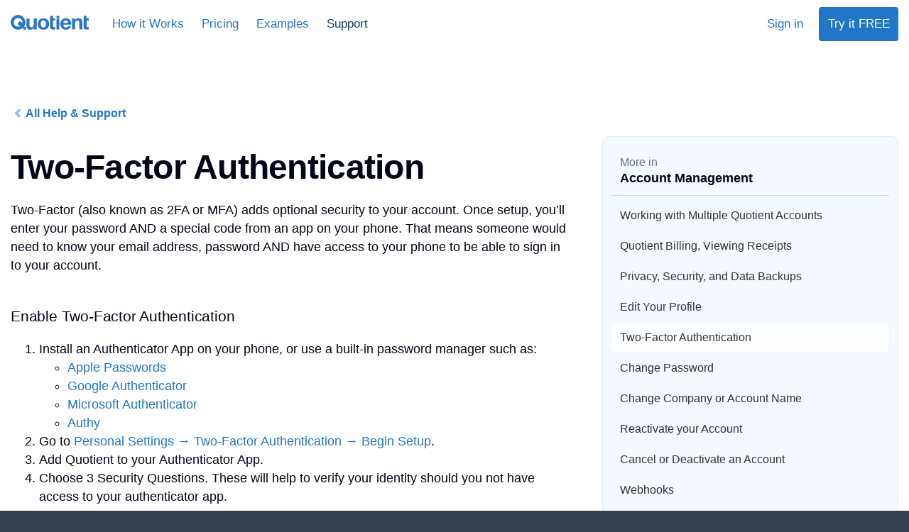

--- FILE ---
content_type: text/html; charset=UTF-8
request_url: https://www.quotientapp.com/help/two-factor-authentication
body_size: 3875
content:
<!DOCTYPE html>
<html class="html-sales" lang="en-US">
<head>
    <meta charset="utf-8">

            <link rel="dns-prefetch" href="https://asset.quotientapp.com">
        <link rel="dns-prefetch" href="//go.quotientapp.com">
    
    <link rel="stylesheet" type="text/css" href="https://asset.quotientapp.com/mini/production/mini-screen-eeaee4f9a12735dd5465.css" media="all" />    
    <script>var bsc = {"current_domain":"Www","buildTimeAtView":1765316849,"isPdf":false};</script>    <script async src="https://asset.quotientapp.com/mini/production/output-20-349d32a63286f9db3a16.js" type="text/javascript"></script><script async src="https://asset.quotientapp.com/mini/production/output-main-js-0405c873bd6507a22104.js" type="text/javascript"></script>    
    <title>Two-Factor Authentication – Quotient Help</title>
    <meta name="description" content="Two-Factor Authentication will give you peace of mind by preventing unauthorized access to your account."/>
    <link rel="icon" type="image/png" href="https://asset.quotientapp.com/image/icon/quotient-favicon-02.png" />
    <link rel="apple-touch-icon" href="https://asset.quotientapp.com/image/icon/apple-touch-icon-01.png" />

    <meta name="viewport" content="width=device-width, initial-scale=1" />

            <script async src="https://www.googletagmanager.com/gtag/js?id=G-1B1SG8D5XC"></script>
    
        <script>
        window.dataLayer = window.dataLayer || [];
        function gtag(){dataLayer.push(arguments);}
        gtag('js', new Date());
        gtag('config', 'G-1B1SG8D5XC', {
            'cookie_domain': 'quotientapp.com',
            // 'send_page_view': false,
                    });
    </script>

            <meta property="article:published_time" content="2019-03-12T01:54:12+00:00" />
                    <meta name="twitter:description" content="Two-Factor Authentication will give you peace of mind by preventing unauthorized access to your account." />
            <meta name="twitter:card" content="summary_large_image" />
                <meta name="twitter:title" content="Two-Factor Authentication" />
        <meta name="twitter:site" content="@QuotientApp" />
        <meta name="twitter:creator" content="@QuotientApp" />
                    <meta name="twitter:image:src" content="https://asset.quotientapp.com/image/sales/quotient-help-default-og.png">
                    <meta property="og:type" content="website" />
            <meta property="og:url" content="https://www.quotientapp.com/help/two-factor-authentication" />
            <meta property="og:locale" content="en_US" />
            <meta property="og:image" content="https://asset.quotientapp.com/image/sales/quotient-help-default-og.png" />
                                <link rel="alternate" hreflang="x-default" href="https://www.quotientapp.com/help/two-factor-authentication" />
                <link rel="alternate" hreflang="en-AU" href="https://www.quotientapp.com/au/help/two-factor-authentication" />
                    <link rel="alternate" hreflang="en-CA" href="https://www.quotientapp.com/ca/help/two-factor-authentication" />
                    <link rel="alternate" hreflang="en-FR" href="https://www.quotientapp.com/fr/help/two-factor-authentication" />
                    <link rel="alternate" hreflang="en-DE" href="https://www.quotientapp.com/de/help/two-factor-authentication" />
                    <link rel="alternate" hreflang="en-HK" href="https://www.quotientapp.com/hk/help/two-factor-authentication" />
                    <link rel="alternate" hreflang="en-IN" href="https://www.quotientapp.com/in/help/two-factor-authentication" />
                    <link rel="alternate" hreflang="en-ID" href="https://www.quotientapp.com/id/help/two-factor-authentication" />
                    <link rel="alternate" hreflang="en-IE" href="https://www.quotientapp.com/ie/help/two-factor-authentication" />
                    <link rel="alternate" hreflang="en-MY" href="https://www.quotientapp.com/my/help/two-factor-authentication" />
                    <link rel="alternate" hreflang="en-NL" href="https://www.quotientapp.com/nl/help/two-factor-authentication" />
                    <link rel="alternate" hreflang="en-NZ" href="https://www.quotientapp.com/nz/help/two-factor-authentication" />
                    <link rel="alternate" hreflang="en-PH" href="https://www.quotientapp.com/ph/help/two-factor-authentication" />
                    <link rel="alternate" hreflang="en-SG" href="https://www.quotientapp.com/sg/help/two-factor-authentication" />
                    <link rel="alternate" hreflang="en-ZA" href="https://www.quotientapp.com/za/help/two-factor-authentication" />
                    <link rel="alternate" hreflang="en-GB" href="https://www.quotientapp.com/uk/help/two-factor-authentication" />
                    <link rel="alternate" hreflang="en-US" href="https://www.quotientapp.com/help/two-factor-authentication" />
                        
</head>
<body><div id="js-body" data-tg-control="root">
<header class="n2-wrap shadow-scrolling n2-wrap-white">
    <nav class="container">
        <button
            aria-label="Menu"
            data-tg-click="clickBigNav"
            class="n2-hamburger n2-a js-loadHere"
        ><span
            class="glyphicon glyphicon-menu-hamburger"></span></button>
        <button
            aria-label="Close menu"
            data-tg-click="clickBigNav"
            class="n2-hamburger n2-hamburger-close n2-a js-loadHere"
        ><span
            class="glyphicon glyphicon-remove"></span></button>

        <a class="n2-logo ignoreLoading" title="Quotient – easy to use Proposal and Estimation software" href="/"><img src="https://asset.quotientapp.com/image/quotient-logo-02.svg" alt="Quotient" /></a>
        <ul class="n2-ul" data-tg-control="PreloadPages">
            <li><a class="n2-a" href="/tour">How it Works</a></li><li><a class="n2-a" href="/pricing">Pricing</a></li><li><a class="n2-a" href="/examples">Examples</a></li><li class="active"><a class="n2-a" href="/help">Support</a></li>        </ul>
        <div class="n2-ul n2-ul-right" data-tg-control="SalesOnlyHtml">
    <div class="js-account-no">
        <a class="n2-a" href="https://go.quotientapp.com/sign-in">Sign in</a>
        <a class="n2-a n2-a-outline" href="https://go.quotientapp.com/new-account">Try it FREE</a>
    </div>
    <div class="js-account-yes hidden">
        <a class="n2-a n2-a-outline" href="https://go.quotientapp.com/">Dashboard</a>
    </div>
</div>
    </nav>
</header>

<div class="container hidden"><div id="alert-place-fallback"></div></div><div class="sales-body container max-w-7xl">

    <div aria-hidden="true" class="hidden absolute right-4 opacity-20" data-tg-control="ShowIfGenius">
        <a class="btn btn-save btn-lg" href="https://genius.quotientapp.com/help-admin/article-edit/176" rel="nofollow">
            Edit</a>
    </div>

    <div class="pb-3">
        <a class="-ml-2 font-bold inline-block p-2 px-3 rounded-lg hover:bg-blue-100 hover:bg-opacity-50 hover:text-black hover:no-underline" href="/help/">
            <span class="glyphicon glyphicon-chevron-left text-sm opacity-50"></span>
            All Help &amp; Support</a>
    </div>

    <div class="lg:flex">

        <main class="blog-styles blog-full-images lg:w-2/3 lg:pr-12">
            <h1 class="mt-4">Two-Factor Authentication</h1>
            <p>Two-Factor (also known as 2FA or MFA) adds optional security to your account. Once setup, you’ll enter your password AND a special code from an app on your phone. That means someone would need to know your email address, password AND have access to your phone to be able to sign in to your account. </p>

<h3>Enable Two-Factor Authentication</h3>
<ol>
<li>Install an Authenticator App on your phone, or use a built-in password manager such as:
<ul>
<li><a href="https://support.apple.com/guide/iphone/ipha6173c19f/ios">Apple Passwords</a></li>

<li><a href="https://support.google.com/accounts/answer/1066447">Google Authenticator</a></li>

<li><a href="https://www.microsoft.com/en-us/account/authenticator">Microsoft Authenticator</a></li>

<li><a href="https://authy.com/download/">Authy</a> </li>

</ul>
</li>

<li>Go to <a href="https://go.quotientapp.com/settings/two-factor/setup">Personal Settings → Two-Factor Authentication → Begin Setup</a>.</li>

<li>Add Quotient to your Authenticator App.</li>

<li>Choose 3 Security Questions. These will help to verify your identity should you not have access to your authenticator app.</li>

</ol>
<p>Now when you sign in to Quotient you’ll be prompted to enter the 6-digit code from your authenticator app.</p>

<h3>Disable Two-Factor Authentication</h3>
<ol>
<li>Go to <a href="https://go.quotientapp.com/settings/two-factor/info">Personal Settings → Two-Factor Authentication → View Devices</a>.</li>

<li>Hit ‘Disable…’</li>

<li>Enter either your 6-digit Authentication Code, or select ‘Or answer your Security Questions’, then hit ‘Continue’.</li>

</ol>
<h3>Trusted Devices</h3>
<p>When signing in, you can check the box next to ‘Trust this device’, meaning you’ll only need to enter the 6-digit code once for that device.
Your trusted devices are listed in <a href="https://go.quotientapp.com/settings/two-factor/info">Personal Settings → Two-Factor Authentication → View Devices</a>.</p>

<h3>Two-Factor For All</h3>
<p>There’s an account-wide setting, that will prompt all Team Members in an account to set up Two-Factor Authentication (if they haven’t already). </p>

<p>This can be enabled in <a href="https://go.quotientapp.com/add-ons/two-factor-for-all">Account Settings → Two-Factor For All</a>.</p>        </main>

        

                    <nav class="border border-blue-100 bg-blue-50 bg-opacity-70 rounded-lg p-3  lg:w-1/3 lg:sticky -mx-3 lg:mx-0 lg:top-44 self-start overflow-y-auto">
                <h4 class="p-3 border-b border-blue-200 mb-0.5">
                    <span class="block text-slate-500 -mb-0.5 text-base font-normal">More in</span>
                    Account Management                </h4>
                <ul data-tg-control="PreloadPages" class="list-none p-0 mt-2">
                                            <li class="text-base">
                            <a class="block mt-0.5 border-b border-opacity-0 border-link hover:border-opacity-40 opacity-80 text-black text-balance p-2 px-3 hover:shadow-sm rounded-lg hover:bg-white hover:text-link hover:opacity-100 hover:no-underline " href="/help/working-with-multiple-quotient-accounts">Working with Multiple Quotient&nbsp;Accounts</a>
                        </li>
                                            <li class="text-base">
                            <a class="block mt-0.5 border-b border-opacity-0 border-link hover:border-opacity-40 opacity-80 text-black text-balance p-2 px-3 hover:shadow-sm rounded-lg hover:bg-white hover:text-link hover:opacity-100 hover:no-underline " href="/help/your-quotient-invoices-receipts">Quotient Billing, Viewing&nbsp;Receipts</a>
                        </li>
                                            <li class="text-base">
                            <a class="block mt-0.5 border-b border-opacity-0 border-link hover:border-opacity-40 opacity-80 text-black text-balance p-2 px-3 hover:shadow-sm rounded-lg hover:bg-white hover:text-link hover:opacity-100 hover:no-underline " href="/help/privacy-security-and-backups">Privacy, Security, and Data&nbsp;Backups</a>
                        </li>
                                            <li class="text-base">
                            <a class="block mt-0.5 border-b border-opacity-0 border-link hover:border-opacity-40 opacity-80 text-black text-balance p-2 px-3 hover:shadow-sm rounded-lg hover:bg-white hover:text-link hover:opacity-100 hover:no-underline " href="/help/edit-your-profile">Edit Your&nbsp;Profile</a>
                        </li>
                                            <li class="text-base">
                            <a class="block mt-0.5 border-b border-opacity-0 border-link hover:border-opacity-40 opacity-80 text-black text-balance p-2 px-3 hover:shadow-sm rounded-lg hover:bg-white hover:text-link hover:opacity-100 hover:no-underline bg-white text-black pointer-events-none font-medium shadow-sm opacity-100" href="/help/two-factor-authentication">Two-Factor Authentication</a>
                        </li>
                                            <li class="text-base">
                            <a class="block mt-0.5 border-b border-opacity-0 border-link hover:border-opacity-40 opacity-80 text-black text-balance p-2 px-3 hover:shadow-sm rounded-lg hover:bg-white hover:text-link hover:opacity-100 hover:no-underline " href="/help/change-password">Change&nbsp;Password</a>
                        </li>
                                            <li class="text-base">
                            <a class="block mt-0.5 border-b border-opacity-0 border-link hover:border-opacity-40 opacity-80 text-black text-balance p-2 px-3 hover:shadow-sm rounded-lg hover:bg-white hover:text-link hover:opacity-100 hover:no-underline " href="/help/change-company-or-account-name">Change Company or Account&nbsp;Name</a>
                        </li>
                                            <li class="text-base">
                            <a class="block mt-0.5 border-b border-opacity-0 border-link hover:border-opacity-40 opacity-80 text-black text-balance p-2 px-3 hover:shadow-sm rounded-lg hover:bg-white hover:text-link hover:opacity-100 hover:no-underline " href="/help/how-to-reactivate-your-account">Reactivate your&nbsp;Account</a>
                        </li>
                                            <li class="text-base">
                            <a class="block mt-0.5 border-b border-opacity-0 border-link hover:border-opacity-40 opacity-80 text-black text-balance p-2 px-3 hover:shadow-sm rounded-lg hover:bg-white hover:text-link hover:opacity-100 hover:no-underline " href="/help/cancel-or-deactivate-an-account">Cancel or Deactivate an&nbsp;Account</a>
                        </li>
                                            <li class="text-base">
                            <a class="block mt-0.5 border-b border-opacity-0 border-link hover:border-opacity-40 opacity-80 text-black text-balance p-2 px-3 hover:shadow-sm rounded-lg hover:bg-white hover:text-link hover:opacity-100 hover:no-underline " href="/help/quotient-webhooks">Webhooks</a>
                        </li>
                                    </ul>
            </nav>
        
    </div>



</div>


<footer class="container text-center mb-20 pt-4">
    <hr />
        <p class="pt-1 text-xl">
        Next: <a href="/help/change-password">Change Password &rarr;</a>
    </p>
    <h4 class="pt-20">
        If you can’t find the answers here, we’d love to hear from&nbsp;you, please <a class="whitespace-nowrap" href="/support">contact support</a>.
    </h4>
</footer>

<footer class="quotient-footer">

    <ul class="footer-ul text-lg mb-2">
        <li><a href="/tour">How it Works</a></li>
        <li><a href="/pricing">Pricing</a></li>
        <li><a href="/examples">Examples</a></li>
    </ul>

    <ul class="footer-ul mb-2">
        <li><a href="/help">Support</a></li>
        <li><a href="/blog">Blog</a></li>
        <li><a href="/integrations">Integrations</a></li>
        <li><a href="/about-us">About Us</a></li>
    </ul>

    <div class="text-center my-4">
        <div data-react="ControlMain" data-react-props="{&quot;which&quot;:&quot;!countryChoose&quot;,&quot;props&quot;:{&quot;className&quot;:&quot;border-slate-400 w-44 bg-slate-600 text-slate-100 inline-block&quot;,&quot;requestCountry&quot;:232}}"></div>    </div>

    <div class="clear"> </div>
    <div class="container">
        <div class="footer-love">
            <span class="whitespace-nowrap footer-space-after">Built with love, sweat and tears</span>
            <span class="whitespace-nowrap">All Rights Reserved.</span>
            <span class="whitespace-nowrap footer-space-after">&copy; Copyright Quotient Limited 2011-2025</span>
            <a class="footer-space-after" href="/privacy">Privacy</a>
            <a href="/terms">Terms</a>
        </div>
    </div>
</footer>
</div><span class="glyphicon glyphicon-spinner" style="position:absolute; top: -60px;"></span></body>
</html>


--- FILE ---
content_type: text/css
request_url: https://asset.quotientapp.com/mini/production/mini-screen-eeaee4f9a12735dd5465.css
body_size: 27937
content:
*,:after,:before{--tw-border-spacing-x:0;--tw-border-spacing-y:0;--tw-translate-x:0;--tw-translate-y:0;--tw-rotate:0;--tw-skew-x:0;--tw-skew-y:0;--tw-scale-x:1;--tw-scale-y:1;--tw-pan-x: ;--tw-pan-y: ;--tw-pinch-zoom: ;--tw-scroll-snap-strictness:proximity;--tw-gradient-from-position: ;--tw-gradient-via-position: ;--tw-gradient-to-position: ;--tw-ordinal: ;--tw-slashed-zero: ;--tw-numeric-figure: ;--tw-numeric-spacing: ;--tw-numeric-fraction: ;--tw-ring-inset: ;--tw-ring-offset-width:0px;--tw-ring-offset-color:#fff;--tw-ring-color:#3b82f680;--tw-ring-offset-shadow:0 0 #0000;--tw-ring-shadow:0 0 #0000;--tw-shadow:0 0 #0000;--tw-shadow-colored:0 0 #0000;--tw-blur: ;--tw-brightness: ;--tw-contrast: ;--tw-grayscale: ;--tw-hue-rotate: ;--tw-invert: ;--tw-saturate: ;--tw-sepia: ;--tw-drop-shadow: ;--tw-backdrop-blur: ;--tw-backdrop-brightness: ;--tw-backdrop-contrast: ;--tw-backdrop-grayscale: ;--tw-backdrop-hue-rotate: ;--tw-backdrop-invert: ;--tw-backdrop-opacity: ;--tw-backdrop-saturate: ;--tw-backdrop-sepia: ;--tw-contain-size: ;--tw-contain-layout: ;--tw-contain-paint: ;--tw-contain-style: }::backdrop{--tw-border-spacing-x:0;--tw-border-spacing-y:0;--tw-translate-x:0;--tw-translate-y:0;--tw-rotate:0;--tw-skew-x:0;--tw-skew-y:0;--tw-scale-x:1;--tw-scale-y:1;--tw-pan-x: ;--tw-pan-y: ;--tw-pinch-zoom: ;--tw-scroll-snap-strictness:proximity;--tw-gradient-from-position: ;--tw-gradient-via-position: ;--tw-gradient-to-position: ;--tw-ordinal: ;--tw-slashed-zero: ;--tw-numeric-figure: ;--tw-numeric-spacing: ;--tw-numeric-fraction: ;--tw-ring-inset: ;--tw-ring-offset-width:0px;--tw-ring-offset-color:#fff;--tw-ring-color:#3b82f680;--tw-ring-offset-shadow:0 0 #0000;--tw-ring-shadow:0 0 #0000;--tw-shadow:0 0 #0000;--tw-shadow-colored:0 0 #0000;--tw-blur: ;--tw-brightness: ;--tw-contrast: ;--tw-grayscale: ;--tw-hue-rotate: ;--tw-invert: ;--tw-saturate: ;--tw-sepia: ;--tw-drop-shadow: ;--tw-backdrop-blur: ;--tw-backdrop-brightness: ;--tw-backdrop-contrast: ;--tw-backdrop-grayscale: ;--tw-backdrop-hue-rotate: ;--tw-backdrop-invert: ;--tw-backdrop-opacity: ;--tw-backdrop-saturate: ;--tw-backdrop-sepia: ;--tw-contain-size: ;--tw-contain-layout: ;--tw-contain-paint: ;--tw-contain-style: }:root{--colorAccountPrimary:#2176c7}.smallGreyText{color:#6d747d;font-size:13px}
/*! normalize.css v3.0.2 | MIT License | git.io/normalize */html{font-family:sans-serif;-ms-text-size-adjust:100%;-webkit-text-size-adjust:100%}body{margin:0}article,aside,details,figcaption,figure,footer,header,hgroup,main,menu,nav,section,summary{display:block}audio,canvas,progress,video{display:inline-block;vertical-align:initial}audio:not([controls]){display:none;height:0}[hidden],template{display:none}a{background-color:initial}a:active,a:hover{outline:0}abbr[title]{border-bottom:1px dotted}b,strong{font-weight:700}dfn{font-style:italic}h1{font-size:2em;margin:.67em 0}mark{background:#ff0;color:#000}sub,sup{font-size:75%;line-height:0;position:relative;vertical-align:initial}sup{top:-.5em}sub{bottom:-.25em}img{border:0 solid #e5e7eb}svg:not(:root){overflow:hidden}figure{margin:1em 40px}hr{box-sizing:initial;height:0}pre{overflow:auto}code,kbd,pre,samp{font-family:monospace,monospace;font-size:1em}button,input,optgroup,select,textarea{color:inherit;font:inherit;margin:0}button{overflow:visible}button,select{text-transform:none}button,html input[type=button],input[type=reset],input[type=submit]{-webkit-appearance:button;cursor:pointer}button[disabled],html input[disabled]{cursor:default}button::-moz-focus-inner,input::-moz-focus-inner{border:0;padding:0}input{line-height:normal}input[type=checkbox],input[type=radio]{box-sizing:border-box;padding:0}input[type=number]::-webkit-inner-spin-button,input[type=number]::-webkit-outer-spin-button{height:auto}input[type=search]{-webkit-appearance:textfield;box-sizing:initial}input[type=search]::-webkit-search-cancel-button,input[type=search]::-webkit-search-decoration{-webkit-appearance:none}fieldset{border:1px solid silver;margin:0 2px;padding:.35em .625em .75em}textarea{overflow:auto}optgroup{font-weight:700}table{border-collapse:collapse;border-spacing:0}td,th{padding:0}
/*! Source: https://github.com/h5bp/html5-boilerplate/blob/master/src/css/main.css */@media print{@page{size:1200px 1680px;margin:8mm 8mm 8mm 8mm}body,html{margin:0}body{width:1100px}.debug_output{display:none!important}a,a:visited{text-decoration:underline}h1,h2,h3,img,tr{page-break-inside:avoid}h2,h3,p{orphans:3;widows:3}body div,body h1,body h2,body h3,body h4,body label,body li,body p,body td{color:#000}.container{padding:0!important}.navCrumbWrap{display:none}.quoteCanvas-bg{background:none!important}.quoteCanvas{max-width:1300px!important}.quoteItems .item_code{color:#000}.acceptBox,.quoteFile-image,.quoteItems>div,.quoteTotal,.tItem,.tItem-text{page-break-inside:avoid}.tItem.isSelected div,.tItem.isSelected h3,.tItem.isSelected li,.tItem.isSelected p{color:#000}.quoteFile-image{height:125px}.total-desc{white-space:nowrap}}@font-face{font-display:swap;font-family:quotient-regular;src:url(/fonts-05/quotient-regular.eot);src:url(/fonts-05/quotient-regular.eot?#iefix) format("embedded-opentype"),url(/fonts-05/quotient-regular.woff2) format("woff2"),url(/fonts-05/quotient-regular.woff) format("woff"),url(/fonts-05/quotient-regular.ttf) format("truetype")}.glyphicon{display:inline-block;font-family:quotient-regular;font-style:normal;font-weight:400;line-height:1;position:relative;top:1px;-webkit-font-smoothing:antialiased;-moz-osx-font-smoothing:grayscale}.glyph-lighter{opacity:.4}.glyphicon-asterisk:before{content:"\2a"}.glyphicon-plus:before{content:"\2b"}.glyphicon-eur:before,.glyphicon-euro:before{content:"\20ac"}.glyphicon-minus:before{content:"\2212"}.glyphicon-cloud:before{content:"\2601"}.glyphicon-envelope:before{content:"\2709"}.glyphicon-pencil:before{content:"\270f"}.glyphicon-glass:before{content:"\e001"}.glyphicon-music:before{content:"\e002"}.glyphicon-search:before{content:"\e003"}.glyphicon-heart:before{content:"\e005"}.glyphicon-star:before{content:"\e006"}.glyphicon-star-empty:before{content:"\e007"}.glyphicon-user:before{content:"\e008"}.glyphicon-film:before{content:"\e009"}.glyphicon-th-large:before{content:"\e010"}.glyphicon-th:before{content:"\e011"}.glyphicon-th-list:before{content:"\e012"}.glyphicon-ok:before{content:"\e013"}.glyphicon-remove:before{content:"\e014"}.glyphicon-zoom-in:before{content:"\e015"}.glyphicon-zoom-out:before{content:"\e016"}.glyphicon-off:before{content:"\e017"}.glyphicon-signal:before{content:"\e018"}.glyphicon-cog:before{content:"\e019"}.glyphicon-trash:before{content:"\e020"}.glyphicon-home:before{content:"\e021"}.glyphicon-file:before{content:"\e022"}.glyphicon-time:before{content:"\e023"}.glyphicon-road:before{content:"\e024"}.glyphicon-download-alt:before{content:"\e025"}.glyphicon-download:before{content:"\e026"}.glyphicon-upload:before{content:"\e027"}.glyphicon-inbox:before{content:"\e028"}.glyphicon-play-circle:before{content:"\e029"}.glyphicon-repeat:before{content:"\e030"}.glyphicon-refresh:before{content:"\e031"}.glyphicon-list-alt:before{content:"\e032"}.glyphicon-lock:before{content:"\e033"}.glyphicon-flag:before{content:"\e034"}.glyphicon-headphones:before{content:"\e035"}.glyphicon-volume-off:before{content:"\e036"}.glyphicon-volume-down:before{content:"\e037"}.glyphicon-volume-up:before{content:"\e038"}.glyphicon-qrcode:before{content:"\e039"}.glyphicon-barcode:before{content:"\e040"}.glyphicon-tag:before{content:"\e041"}.glyphicon-tags:before{content:"\e042"}.glyphicon-book:before{content:"\e043"}.glyphicon-bookmark:before{content:"\e044"}.glyphicon-print:before{content:"\e045"}.glyphicon-camera:before{content:"\e046"}.glyphicon-font:before{content:"\e047"}.glyphicon-bold:before{content:"\e048"}.glyphicon-italic:before{content:"\e049"}.glyphicon-text-height:before{content:"\e050"}.glyphicon-text-width:before{content:"\e051"}.glyphicon-align-left:before{content:"\e052"}.glyphicon-align-center:before{content:"\e053"}.glyphicon-align-right:before{content:"\e054"}.glyphicon-align-justify:before{content:"\e055"}.glyphicon-list:before{content:"\e056"}.glyphicon-indent-left:before{content:"\e057"}.glyphicon-indent-right:before{content:"\e058"}.glyphicon-facetime-video:before{content:"\e059"}.glyphicon-picture:before{content:"\e060"}.glyphicon-map-marker:before{content:"\e062"}.glyphicon-adjust:before{content:"\e063"}.glyphicon-tint:before{content:"\e064"}.glyphicon-edit:before{content:"\e065"}.glyphicon-share:before{content:"\e066"}.glyphicon-check:before{content:"\e067"}.glyphicon-move:before{content:"\e068"}.glyphicon-step-backward:before{content:"\e069"}.glyphicon-fast-backward:before{content:"\e070"}.glyphicon-backward:before{content:"\e071"}.glyphicon-play:before{content:"\e072"}.glyphicon-pause:before{content:"\e073"}.glyphicon-stop:before{content:"\e074"}.glyphicon-forward:before{content:"\e075"}.glyphicon-fast-forward:before{content:"\e076"}.glyphicon-step-forward:before{content:"\e077"}.glyphicon-eject:before{content:"\e078"}.glyphicon-chevron-left:before{content:"\e079"}.glyphicon-chevron-right:before{content:"\e080"}.glyphicon-plus-sign:before{content:"\e081"}.glyphicon-minus-sign:before{content:"\e082"}.glyphicon-remove-sign:before{content:"\e083"}.glyphicon-ok-sign:before{content:"\e084"}.glyphicon-question-sign:before{content:"\e085"}.glyphicon-info-sign:before{content:"\e086"}.glyphicon-screenshot:before{content:"\e087"}.glyphicon-remove-circle:before{content:"\e088"}.glyphicon-ok-circle:before{content:"\e089"}.glyphicon-ban-circle:before{content:"\e090"}.glyphicon-arrow-left:before{content:"\e091"}.glyphicon-arrow-right:before{content:"\e092"}.glyphicon-arrow-up:before{content:"\e093"}.glyphicon-arrow-down:before{content:"\e094"}.glyphicon-share-alt:before{content:"\e095"}.glyphicon-resize-full:before{content:"\e096"}.glyphicon-resize-small:before{content:"\e097"}.glyphicon-exclamation-sign:before{content:"\e101"}.glyphicon-gift:before{content:"\e102"}.glyphicon-leaf:before{content:"\e103"}.glyphicon-fire:before{content:"\e104"}.glyphicon-eye-open:before{content:"\e105"}.glyphicon-eye-close:before{content:"\e106"}.glyphicon-warning-sign:before{content:"\e107"}.glyphicon-plane:before{content:"\e108"}.glyphicon-calendar:before{content:"\e109"}.glyphicon-random:before{content:"\e110"}.glyphicon-comment:before{content:"\e111"}.glyphicon-magnet:before{content:"\e112"}.glyphicon-chevron-up:before{content:"\e113"}.glyphicon-chevron-down:before{content:"\e114"}.glyphicon-retweet:before{content:"\e115"}.glyphicon-shopping-cart:before{content:"\e116"}.glyphicon-folder-close:before{content:"\e117"}.glyphicon-folder-open:before{content:"\e118"}.glyphicon-resize-vertical:before{content:"\e119"}.glyphicon-resize-horizontal:before{content:"\e120"}.glyphicon-hdd:before{content:"\e121"}.glyphicon-bullhorn:before{content:"\e122"}.glyphicon-bell:before{content:"\e123"}.glyphicon-certificate:before{content:"\e124"}.glyphicon-thumbs-up:before{content:"\e125"}.glyphicon-thumbs-down:before{content:"\e126"}.glyphicon-hand-right:before{content:"\e127"}.glyphicon-hand-left:before{content:"\e128"}.glyphicon-hand-up:before{content:"\e129"}.glyphicon-hand-down:before{content:"\e130"}.glyphicon-circle-arrow-right:before{content:"\e131"}.glyphicon-circle-arrow-left:before{content:"\e132"}.glyphicon-circle-arrow-up:before{content:"\e133"}.glyphicon-circle-arrow-down:before{content:"\e134"}.glyphicon-globe:before{content:"\e135"}.glyphicon-wrench:before{content:"\e136"}.glyphicon-tasks:before{content:"\e137"}.glyphicon-filter:before{content:"\e138"}.glyphicon-briefcase:before{content:"\e139"}.glyphicon-fullscreen:before{content:"\e140"}.glyphicon-dashboard:before{content:"\e141"}.glyphicon-paperclip:before{content:"\e142"}.glyphicon-heart-empty:before{content:"\e143"}.glyphicon-link:before{content:"\e144"}.glyphicon-phone:before{content:"\e145"}.glyphicon-pushpin:before{content:"\e146"}.glyphicon-usd:before{content:"\e148"}.glyphicon-gbp:before{content:"\e149"}.glyphicon-sort:before{content:"\e150"}.glyphicon-sort-by-alphabet:before{content:"\e151"}.glyphicon-sort-by-alphabet-alt:before{content:"\e152"}.glyphicon-sort-by-order:before{content:"\e153"}.glyphicon-sort-by-order-alt:before{content:"\e154"}.glyphicon-sort-by-attributes:before{content:"\e155"}.glyphicon-sort-by-attributes-alt:before{content:"\e156"}.glyphicon-unchecked:before{content:"\e157"}.glyphicon-expand:before{content:"\e158"}.glyphicon-collapse-down:before{content:"\e159"}.glyphicon-collapse-up:before{content:"\e160"}.glyphicon-log-in:before{content:"\e161"}.glyphicon-flash:before{content:"\e162"}.glyphicon-log-out:before{content:"\e163"}.glyphicon-new-window:before{content:"\e164"}.glyphicon-record:before{content:"\e165"}.glyphicon-save:before{content:"\e166"}.glyphicon-open:before{content:"\e167"}.glyphicon-saved:before{content:"\e168"}.glyphicon-import:before{content:"\e169"}.glyphicon-export:before{content:"\e170"}.glyphicon-send:before{content:"\e171"}.glyphicon-floppy-disk:before{content:"\e172"}.glyphicon-floppy-saved:before{content:"\e173"}.glyphicon-floppy-remove:before{content:"\e174"}.glyphicon-floppy-save:before{content:"\e175"}.glyphicon-floppy-open:before{content:"\e176"}.glyphicon-credit-card:before{content:"\e177"}.glyphicon-transfer:before{content:"\e178"}.glyphicon-cutlery:before{content:"\e179"}.glyphicon-header:before{content:"\e180"}.glyphicon-compressed:before{content:"\e181"}.glyphicon-earphone:before{content:"\e182"}.glyphicon-phone-alt:before{content:"\e183"}.glyphicon-tower:before{content:"\e184"}.glyphicon-stats:before{content:"\e185"}.glyphicon-sd-video:before{content:"\e186"}.glyphicon-hd-video:before{content:"\e187"}.glyphicon-subtitles:before{content:"\e188"}.glyphicon-sound-stereo:before{content:"\e189"}.glyphicon-sound-dolby:before{content:"\e190"}.glyphicon-sound-5-1:before{content:"\e191"}.glyphicon-sound-6-1:before{content:"\e192"}.glyphicon-sound-7-1:before{content:"\e193"}.glyphicon-copyright-mark:before{content:"\e194"}.glyphicon-registration-mark:before{content:"\e195"}.glyphicon-cloud-download:before{content:"\e197"}.glyphicon-cloud-upload:before{content:"\e198"}.glyphicon-tree-conifer:before{content:"\e199"}.glyphicon-tree-deciduous:before{content:"\e200"}.glyphicon-cd:before{content:"\e201"}.glyphicon-save-file:before{content:"\e202"}.glyphicon-open-file:before{content:"\e203"}.glyphicon-level-up:before{content:"\e204"}.glyphicon-copy:before{content:"\e205"}.glyphicon-paste:before{content:"\e206"}.glyphicon-alert:before{content:"\e209"}.glyphicon-equalizer:before{content:"\e210"}.glyphicon-king:before{content:"\e211"}.glyphicon-queen:before{content:"\e212"}.glyphicon-pawn:before{content:"\e213"}.glyphicon-bishop:before{content:"\e214"}.glyphicon-knight:before{content:"\e215"}.glyphicon-baby-formula:before{content:"\e216"}.glyphicon-tent:before{content:"\26fa"}.glyphicon-blackboard:before{content:"\e218"}.glyphicon-bed:before{content:"\e219"}.glyphicon-apple:before{content:"\f8ff"}.glyphicon-erase:before{content:"\e221"}.glyphicon-hourglass:before{content:"\231b"}.glyphicon-lamp:before{content:"\e223"}.glyphicon-duplicate:before{content:"\e224"}.glyphicon-piggy-bank:before{content:"\e225"}.glyphicon-scissors:before{content:"\e226"}.glyphicon-bitcoin:before,.glyphicon-btc:before,.glyphicon-xbt:before{content:"\e227"}.glyphicon-jpy:before,.glyphicon-yen:before{content:"\00a5"}.glyphicon-rub:before,.glyphicon-ruble:before{content:"\20bd"}.glyphicon-scale:before{content:"\e230"}.glyphicon-ice-lolly:before{content:"\e231"}.glyphicon-ice-lolly-tasted:before{content:"\e232"}.glyphicon-education:before{content:"\e233"}.glyphicon-option-horizontal:before{content:"\e234"}.glyphicon-option-vertical:before{content:"\e235"}.glyphicon-menu-hamburger:before{content:"\e236"}.glyphicon-modal-window:before{content:"\e237"}.glyphicon-oil:before{content:"\e238"}.glyphicon-grain:before{content:"\e239"}.glyphicon-sunglasses:before{content:"\e240"}.glyphicon-text-size:before{content:"\e241"}.glyphicon-text-color:before{content:"\e242"}.glyphicon-text-background:before{content:"\e243"}.glyphicon-object-align-top:before{content:"\e244"}.glyphicon-object-align-bottom:before{content:"\e245"}.glyphicon-object-align-horizontal:before{content:"\e246"}.glyphicon-object-align-left:before{content:"\e247"}.glyphicon-object-align-vertical:before{content:"\e248"}.glyphicon-object-align-right:before{content:"\e249"}.glyphicon-triangle-right:before{content:"\e250"}.glyphicon-triangle-left:before{content:"\e251"}.glyphicon-triangle-bottom:before{content:"\e252"}.glyphicon-triangle-top:before{content:"\e253"}.glyphicon-console:before{content:"\e254"}.glyphicon-superscript:before{content:"\e255"}.glyphicon-subscript:before{content:"\e256"}.glyphicon-menu-left:before{content:"\e257"}.glyphicon-menu-right:before{content:"\e258"}.glyphicon-menu-down:before{content:"\e259"}.glyphicon-menu-up:before{content:"\e260"}.glyphicon-spinner:before{content:"\e97b"}.glyphicon-ok-empty:before{content:"\e97c"}html{-webkit-tap-highlight-color:rgba(0,0,0,0)}*,:after,:before{box-sizing:border-box}*,:after,:before,div{border:0 solid #e5e7eb}body{background-color:#fff;color:#020617;font-family:Helvetica Neue,Helvetica,Arial,sans-serif;line-height:1.5666}button,input,select,textarea{font-family:inherit;font-size:inherit;line-height:inherit}a{color:#2176c7;text-decoration:none}a:hover{text-decoration:underline}.isLoading-a{color:#000}figure{margin:0}img{vertical-align:middle}hr{border:0;border-top:1px solid #e6e6e6;margin-bottom:25px;margin-top:25px;--tw-border-opacity:1;border-color:rgb(226 232 240/var(--tw-border-opacity,1))}[role=button]{cursor:pointer}h1,h2,h3,h4,h5,h6{color:inherit;font-family:inherit;font-weight:400;line-height:1.25}h1 small,h2 small,h3 small,h4 small,h5 small,h6 small{font-weight:400;line-height:1}h1,h2,h3{margin-bottom:12.5px;margin-top:0}h1 small,h2 small,h3 small{font-size:65%}h4,h5,h6{margin-bottom:12.5px;margin-top:0}h4 small,h5 small,h6 small{font-size:75%}h1{font-size:250%;letter-spacing:-.015em;line-height:1.15;margin-bottom:20px}h1,h2{font-weight:700}h2{font-size:175%;letter-spacing:-.012em;line-height:1.275}h3{font-size:130%;letter-spacing:-.01em;line-height:1.3}h3,h4{font-weight:700}h4{font-size:110%;line-height:1.4}p{margin:0 0 10px}small{font-size:86.65%}ol,ul{margin-bottom:12.5px;margin-top:0}ol ol,ol ul,ul ol,ul ul{margin-bottom:0}dl{margin-bottom:25px;margin-top:0}dd,dt{line-height:1.5666}dt{font-weight:700}dd{margin-left:0}code,pre,samp{font-family:Menlo,Monaco,Consolas,Courier New,monospace}code{background-color:#f9f2f4;color:#c7254e;font-size:90%;padding:2px 4px}pre{display:block;font-size:15px;line-height:1.5666;margin:0 0 12.5px;padding:12px;word-break:break-all;word-wrap:break-word;background-color:#f5f5f5;border:1px solid #ccc;color:#020617}pre code{background-color:initial;border-radius:0;color:inherit;font-size:inherit;padding:0;white-space:pre-wrap}.container{margin-left:auto;margin-right:auto;max-width:1300px;padding-left:15px;padding-right:15px}table{background-color:initial}caption{color:#6d747d;padding-bottom:20px;padding-top:20px}caption,th{text-align:left}.old-table{margin-bottom:.75rem;max-width:100%;width:100%}.old-table>tbody>tr>td,.old-table>tbody>tr>th,.old-table>tfoot>tr>td,.old-table>tfoot>tr>th,.old-table>thead>tr>td,.old-table>thead>tr>th{border-bottom:1px solid #ddd;border-top:1px solid #ddd;line-height:1.5666;padding:10px;vertical-align:top}.old-table>thead>tr>th{border-bottom:2px solid #ddd;vertical-align:bottom}.old-table>caption+thead>tr:first-child>td,.old-table>caption+thead>tr:first-child>th,.old-table>colgroup+thead>tr:first-child>td,.old-table>colgroup+thead>tr:first-child>th,.old-table>thead:first-child>tr:first-child>td,.old-table>thead:first-child>tr:first-child>th{border-top:0}.old-table>tbody+tbody{border-top:2px solid #ddd}.old-table .old-table{background-color:#fff}.old-table .no-border{border-bottom:none}fieldset{margin:0;min-width:0}fieldset,legend{border:0;padding:0}legend{border-bottom:1px solid #e5e5e5;color:#020617;font-size:24px;line-height:inherit;margin-bottom:25px;width:100%}label,legend{display:block}label{margin-bottom:3px;opacity:.7}.label-sm{display:block;font-size:.875rem;line-height:1.25rem;margin-bottom:.25rem;--tw-text-opacity:1;color:rgb(51 65 85/var(--tw-text-opacity,1));opacity:1}input,select{border-color:#ccc}.form-control{background-color:#fff;background-image:none;border:1px solid #ccc;border-radius:.25rem;color:#000;display:block;font-size:16px;height:39px;line-height:1.5666;padding:6px 10px;width:100%;--tw-border-opacity:1;border-color:rgb(203 213 225/var(--tw-border-opacity,1));transition:border-color .05s ease-in-out,box-shadow .05s ease-in-out}.form-control.input-no-focus{border-color:#fff}.form-control:focus:not([readonly]):not(.input-no-focus){outline:0;--tw-border-opacity:1;border-color:rgb(147 197 253/var(--tw-border-opacity,1));--tw-ring-offset-shadow:var(--tw-ring-inset) 0 0 0 var(--tw-ring-offset-width) var(--tw-ring-offset-color);--tw-ring-shadow:var(--tw-ring-inset) 0 0 0 calc(2px + var(--tw-ring-offset-width)) var(--tw-ring-color);box-shadow:var(--tw-ring-offset-shadow),var(--tw-ring-shadow),var(--tw-shadow,0 0 #0000);--tw-ring-opacity:1;--tw-ring-color:rgb(147 197 253/var(--tw-ring-opacity,1))}.form-control:focus{outline:0}.form-control[disabled],.form-control[readonly]{background-color:#f5f5f5;color:#888;opacity:1}.form-control[disabled]{cursor:not-allowed}textarea.form-control{height:auto}.form-control::-ms-clear{display:none}.form-control-sm{height:30px;padding-bottom:.25rem;padding-top:.25rem}.form-control-sm,.help-block{font-size:.875rem;line-height:1.25rem}.help-block{display:block;margin-top:.25rem;--tw-text-opacity:1;color:rgb(51 65 85/var(--tw-text-opacity,1));max-width:600px}.help-block.mod-top{margin-bottom:5px;margin-top:0}.input-append{display:table}.input-append .add-on{background:#f3f4f6;border:1px solid #ccc;border-left:0;border-radius:0 4px 4px 0;color:#6d747d;display:table-cell;padding-left:6px;padding-right:6px;text-align:center;vertical-align:middle;width:1%}.input-append input{border-radius:4px 0 0 4px;display:table-cell}.custom-select{-webkit-appearance:none;background:#fff url("data:image/svg+xml;charset=utf-8,%3Csvg xmlns='http://www.w3.org/2000/svg' width='18' height='10' fill='none' viewBox='0 0 20 12'%3E%3Cpath stroke='%23ababab' stroke-width='2' d='m1 1 9 9 9-9'/%3E%3C/svg%3E") right 8px center no-repeat;background-size:13px;padding-right:28px}.custom-select::-ms-expand{display:none}.custom-checkbox{border-radius:.125rem;height:.75rem;width:.75rem;--tw-ring-offset-shadow:var(--tw-ring-inset) 0 0 0 var(--tw-ring-offset-width) var(--tw-ring-offset-color);--tw-ring-shadow:var(--tw-ring-inset) 0 0 0 calc(1px + var(--tw-ring-offset-width)) var(--tw-ring-color);box-shadow:var(--tw-ring-offset-shadow),var(--tw-ring-shadow),var(--tw-shadow,0 0 #0000);--tw-ring-inset:inset}.custom-checkbox:checked{accent-color:var(--colorAccountPrimary);--tw-ring-color:#0000}.custom-checkbox{transform:scale(1.4)}.custom-checkbox:not(:checked){-webkit-appearance:none;appearance:none;background:#fff}.custom-checkbox.check-black,.custom-checkbox:not(:checked){--tw-ring-opacity:1;--tw-ring-color:rgb(148 163 184/var(--tw-ring-opacity,1))}.custom-checkbox.check-black{--tw-ring-color:#0000}.custom-checkbox.check-black:checked{accent-color:#000}.custom-checkbox[type=radio]{border-radius:50%}.custom-checkbox-disabled{pointer-events:none}.custom-checkbox-disabled:checked{accent-color:#000}.custom-checkbox-disabled2{opacity:.7;pointer-events:none}.custom-checkbox-disabled2:checked{accent-color:#64748b}.btn{background-image:none;border:1px solid #0000;border-radius:6px;cursor:pointer;display:inline-block;font-size:14px;font-weight:700;margin-bottom:0;padding:6px 12px;text-align:center;touch-action:manipulation;-webkit-user-select:none;user-select:none;vertical-align:middle;white-space:nowrap}.btn:active:focus,.btn:focus{outline:0;--tw-border-opacity:1;border-color:rgb(147 197 253/var(--tw-border-opacity,1));--tw-ring-offset-shadow:var(--tw-ring-inset) 0 0 0 var(--tw-ring-offset-width) var(--tw-ring-offset-color);--tw-ring-shadow:var(--tw-ring-inset) 0 0 0 calc(2px + var(--tw-ring-offset-width)) var(--tw-ring-color);box-shadow:var(--tw-ring-offset-shadow),var(--tw-ring-shadow),var(--tw-shadow,0 0 #0000);--tw-ring-opacity:1;--tw-ring-color:rgb(147 197 253/var(--tw-ring-opacity,1))}.btn:focus,.btn:hover{text-decoration:none}.btn:active{outline:0}.btn-lg{padding:10px 16px}.btn-full{font-size:116%;line-height:1.3;padding:20px 40px;width:100%}@media (min-width:720px){.btn-lg-skinny{min-width:90px}.btn-min-120{min-width:120px}}.btn-xs{border-radius:.25rem;font-weight:400;padding:.25rem .5rem}.btn-sm,.btn-xs{font-size:.75rem;line-height:1rem}.btn-sm{padding:5px 10px}.btn-md,.btn-sm{border-radius:4px}.btn-md{font-size:.875rem;line-height:1rem;padding:7px 10px}.btn-normal{font-weight:400}.btn-link,.btn-text{background:none}.btn-link:active,.btn-link:focus,.btn-link:hover,.btn-text:active,.btn-text:focus,.btn-text:hover{background:#0000000d;color:#1f2937}.btn-link{color:#2176c7}.btn-text{color:#1f2937}.btn-text-lighter{color:#8f949b}.btn-text-green{color:#10b981}.btn-outline{background:none;border-color:#2176c7;color:#2176c7}.btn-outline:active,.btn-outline:focus,.btn-outline:hover,.loading .btn-outline{border-color:#1f70bd;color:#1f70bd}.btn-outline-black{background:none;border-color:#999;color:#000;font-weight:400}.btn-outline-black:active,.btn-outline-black:focus,.btn-outline-black:hover,.loading .btn-outline-black{border-color:#bfbfbf;color:#05121e}.btn-default{background-color:#f5f5f5;border-color:#d1d5db;color:#1f2937}.btn-default:active,.btn-default:focus,.btn-default:hover{background-color:#f0f0f0;border-color:#d5d9e0;color:#1f2937}.btn-default:active{background-image:none}.btn-save{background-color:#2176c7;border-color:#1f70bd;color:#fff}.btn-save:active,.btn-save:focus,.btn-save:hover{background-color:#1e6ab3;border-color:#1c64aa;color:#fff}.btn-save:active{background-image:none}.btn-green{--tw-border-opacity:1;border-color:rgb(5 150 105/var(--tw-border-opacity,1));--tw-bg-opacity:1;background-color:rgb(5 150 105/var(--tw-bg-opacity,1));--tw-text-opacity:1;color:rgb(255 255 255/var(--tw-text-opacity,1))}.btn-green:active,.btn-green:focus,.btn-green:hover{--tw-border-opacity:1;border-color:rgb(52 211 153/var(--tw-border-opacity,1));opacity:.9}.btn-black,.btn-black:active,.btn-black:focus,.btn-black:hover{background-color:#000;border-color:#000;color:#fff}.btn-black:active{background-image:none}.btn-action{background-color:#fff;border-color:#649fd7;color:#2176c7}.btn-action:active,.btn-action:focus,.btn-action:hover{background-color:#fff;border-color:#1e6ab3;color:#2176c7}.btn-action:active{background-image:none}.btn-red{background-color:#fff;border-color:#e76767;color:#dc2626}.btn-red:active,.btn-red:focus,.btn-red:hover{background-color:#fff;border-color:#c62222;color:#dc2626}.btn-red:active{background-image:none}.btn-danger{background-color:#dc2626;border-color:#d12424;color:#fff}.btn-danger:active,.btn-danger:focus,.btn-danger:hover{background-color:#c62222;border-color:#bc2020;color:#fff}.btn-danger:active{background-image:none}.btn-back{background-color:#fff;border-color:#999;color:#555}.btn-back:active,.btn-back:focus,.btn-back:hover{background-color:#fff;border-color:#555;color:#555}.btn-back:active{background-image:none}.btn-back2,.btn-subtle{--tw-border-opacity:1;border-color:rgb(203 213 225/var(--tw-border-opacity,1));--tw-bg-opacity:1;background-color:rgb(248 250 252/var(--tw-bg-opacity,1));font-weight:500;--tw-text-opacity:1;color:rgb(51 65 85/var(--tw-text-opacity,1))}.btn-back2:active,.btn-back2:focus,.btn-back2:hover,.btn-subtle:active,.btn-subtle:focus,.btn-subtle:hover{--tw-border-opacity:1;border-color:rgb(148 163 184/var(--tw-border-opacity,1));--tw-text-opacity:1;color:rgb(15 23 42/var(--tw-text-opacity,1))}.btn-waiting{--tw-border-opacity:1;border-color:rgb(203 213 225/var(--tw-border-opacity,1));--tw-bg-opacity:1;background-color:rgb(100 116 139/var(--tw-bg-opacity,1));--tw-text-opacity:1;color:rgb(203 213 225/var(--tw-text-opacity,1));cursor:wait;pointer-events:none}.btn-disabled{cursor:not-allowed;opacity:.3;pointer-events:none}.btn-link3{color:#2176c7;vertical-align:text-bottom}.btn-link3,.btn-text2{background-color:initial}.btn-text2{border-radius:.25rem;font-size:.75rem;line-height:1rem;padding-bottom:.25rem;padding-top:.25rem;vertical-align:initial;--tw-text-opacity:1;color:rgb(71 85 105/var(--tw-text-opacity,1));-webkit-text-decoration-line:underline;text-decoration-line:underline}.btn-text2:hover{--tw-bg-opacity:1;background-color:rgb(241 245 249/var(--tw-bg-opacity,1));--tw-text-opacity:1;color:rgb(0 0 0/var(--tw-text-opacity,1))}.btn-link2{color:#2176c7;margin-top:-.125rem;padding-left:.5rem;padding-right:.5rem;-webkit-text-decoration-line:underline;text-decoration-line:underline}.btn-link2,.button-link{background-color:initial}.button-link{font-weight:400;margin:-.5rem;padding:.5rem;--tw-text-opacity:1;color:rgb(33 118 199/var(--tw-text-opacity,1))}.button-link:hover{-webkit-text-decoration-line:underline;text-decoration-line:underline}.button-like-size{margin:-.5rem;padding:.5rem}.btn-icon1{background-color:rgb(0 0 0/var(--tw-bg-opacity,1));border-bottom-width:2px;border-color:#0000;border-radius:.25rem;border-top-width:2px;--tw-bg-opacity:0;font-size:.875rem;line-height:1.25rem;padding:.5rem .875rem;transition-duration:.15s;transition-property:color,background-color,border-color,fill,stroke,opacity,box-shadow,transform,filter,-webkit-text-decoration-color,-webkit-backdrop-filter;transition-property:color,background-color,border-color,text-decoration-color,fill,stroke,opacity,box-shadow,transform,filter,backdrop-filter;transition-property:color,background-color,border-color,text-decoration-color,fill,stroke,opacity,box-shadow,transform,filter,backdrop-filter,-webkit-text-decoration-color,-webkit-backdrop-filter;transition-timing-function:cubic-bezier(.4,0,.2,1)}.btn-icon1:active{--tw-bg-opacity:0.05}@media (hover:hover) and (pointer:fine){.btn-icon1:hover{--tw-bg-opacity:0.05}}.btn-icon1-open{--tw-bg-opacity:0.05;--tw-ring-offset-shadow:var(--tw-ring-inset) 0 0 0 var(--tw-ring-offset-width) var(--tw-ring-offset-color);--tw-ring-shadow:var(--tw-ring-inset) 0 0 0 calc(2px + var(--tw-ring-offset-width)) var(--tw-ring-color);box-shadow:var(--tw-ring-offset-shadow),var(--tw-ring-shadow),var(--tw-shadow,0 0 #0000);--tw-ring-opacity:1;--tw-ring-color:rgb(203 213 225/var(--tw-ring-opacity,1))}.clearfix:after,.clearfix:before,.container:after,.container:before{content:" ";display:table}.clear,.clearfix:after,.container:after{clear:both}.clear{display:block;height:0;overflow:hidden;visibility:hidden;width:0}input.form-control,textarea.form-control{-webkit-appearance:none}.u-larger{font-size:107%}@media (min-width:992px){.u-larger{font-size:130%}}body h1.u-larger{font-size:200%}@media (min-width:992px){body h1.u-larger{font-size:370%}}.u-larger2{font-size:105%}@media (min-width:992px){.u-larger2{font-size:115%}}.u-ul-hidden{list-style:none;margin:0;padding:0}.u-max-800{max-width:800px}.u-max-700{max-width:700px}.u-max-600{max-width:600px}.u-max-500{max-width:500px}.u-max-400{max-width:400px}.u-max-300{max-width:300px}.u-max-200{max-width:200px}.u-h1{margin-bottom:2rem;margin-right:1.25rem;margin-top:2.5rem}@media (min-width:720px){.u-left-col{float:left;padding-right:20px}}.u-green{color:rgb(16 185 129/var(--tw-text-opacity,1))}.u-green,.u-red{--tw-text-opacity:1}.u-red{color:rgb(220 38 38/var(--tw-text-opacity,1))}.u-return-to{margin-left:-15px;padding:15px 0 60px}.u-return-to a{display:inline-block;font-size:107%;padding:15px}.f-bold label{font-size:107%}.f-bold input,.f-bold select,.f-bold textarea{border-radius:2px;font-size:110%;font-weight:700;height:53px;padding:10px}.f-bold input[type=checkbox],.f-bold textarea{height:auto}.f-bold select{text-indent:8px}.word-cloud-tag{border-radius:.5rem;border-width:2px;display:inline-block;white-space:nowrap;--tw-border-opacity:1;border-color:rgb(255 255 255/var(--tw-border-opacity,1));padding:.5rem 1rem;--tw-text-opacity:1;color:rgb(255 255 255/var(--tw-text-opacity,1));--tw-shadow:inset 0 2px 4px 0 #0000000d;--tw-shadow-colored:inset 0 2px 4px 0 var(--tw-shadow-color);box-shadow:var(--tw-ring-offset-shadow,0 0 #0000),var(--tw-ring-shadow,0 0 #0000),var(--tw-shadow);transition-duration:.15s;transition-property:color,background-color,border-color,fill,stroke,opacity,box-shadow,transform,filter,-webkit-text-decoration-color,-webkit-backdrop-filter;transition-property:color,background-color,border-color,text-decoration-color,fill,stroke,opacity,box-shadow,transform,filter,backdrop-filter;transition-property:color,background-color,border-color,text-decoration-color,fill,stroke,opacity,box-shadow,transform,filter,backdrop-filter,-webkit-text-decoration-color,-webkit-backdrop-filter;transition-timing-function:cubic-bezier(.4,0,.2,1)}.word-cloud-tag:hover{-webkit-text-decoration-color:#fff6;text-decoration-color:#fff6}@media (min-width:720px){.word-cloud-tag{font-size:1.125rem;line-height:1.75rem;padding:.75rem 1.5rem}}.word-cloud-tag{margin:2px 0;text-shadow:1px 0 1px #00000059}.isLoading.word-cloud-tag,.word-cloud-tag:hover{color:#fff;opacity:1;transform:scale(1.075)!important}.u-max-text{max-width:730px;padding-left:15px;padding-right:15px}.u-ellipsis{overflow:hidden;text-overflow:ellipsis;white-space:nowrap}.u-understated{color:#414955;text-decoration:underline}.u-black{color:#1f2937}.u-black.isLoading,.u-black:hover{background:#f3f4f6}.u-smaller{font-size:87.5%}.util-width-1{max-width:750px}.util-width-2{max-width:500px}.util-width-3{max-width:300px}.util-width-4{max-width:170px}.u-video-wrap{height:0;margin-bottom:20px;max-width:100%;overflow:hidden;padding-bottom:56.25%;position:relative}.u-video{height:100%;left:0;position:absolute;top:0;width:100%}.u-file-drop{position:relative}.u-file-attach{margin-top:-20px}.u-file-attach .glyphicon{color:#000!important;font-size:90%;margin-right:4px;opacity:.45!important}.u-file-hidden{display:none}.u-file-drop-area{border:1px dashed #00000040;margin-bottom:.375rem;text-align:center}.u-file-drop-area button{background-color:initial;width:100%;--tw-bg-opacity:1;background-color:rgb(248 250 252/var(--tw-bg-opacity,1));font-size:.875rem;font-weight:400;line-height:1.25rem;opacity:.7;padding:.75rem}.u-file-drop-area button:hover{opacity:1}.u-file-drop-area button:focus{background:none;border-color:#0000;box-shadow:none}.u-file-drop-area .u-file-wrap-button-larger{font-weight:400;padding:15px}.u-file-added{background:#f3f4f6;border:1px solid #d1d5db;border-radius:2px;padding:15px 20px;width:100%}.u-file-remove{color:#000;float:right;margin-bottom:-4px;margin-top:-1px;opacity:.6}.u-image{background:#fff;border:1px solid #ccc;margin-bottom:30px;padding:3px}.u-image.mod-size-1,.u-image.mod-size-2{float:right;width:100%}.u-image.mod-naked{background:#0000;border:none;padding:0}.u-image img{display:block;width:100%}@media (min-width:720px){.u-image.mod-size-2{margin-left:20px;width:50%}}.u-image2{border:1px solid #dadbdc;padding:10px}.u-image2 img{width:100%}.u-image2-nude{border:none;padding:0}.u-image2-max-300 img{max-width:300px}.u-quote{color:#6d747d;font-size:120%;font-style:italic;margin:0 0 20px;padding-left:10%;padding-right:10%;width:100%}.hintImage{margin-bottom:6px;width:100%}@media (min-width:720px){.hintImage{float:right;margin-bottom:10px;width:200px}}.sticker2{border-radius:.25rem;border-width:1px;font-size:.75rem;font-weight:500;line-height:1rem;padding:.125rem .375rem;text-transform:uppercase;--tw-shadow:0 1px 2px 0 #0000000d;--tw-shadow-colored:0 1px 2px 0 var(--tw-shadow-color);box-shadow:var(--tw-ring-offset-shadow,0 0 #0000),var(--tw-ring-shadow,0 0 #0000),var(--tw-shadow)}.sticker2-gray{background-color:rgb(226 232 240/var(--tw-bg-opacity,1));border-color:rgb(203 213 225/var(--tw-border-opacity,1));color:rgb(100 116 139/var(--tw-text-opacity,1))}.sticker2-gray,.sticker2-slate{--tw-border-opacity:1;--tw-bg-opacity:1;--tw-text-opacity:1}.sticker2-slate{background-color:rgb(71 85 105/var(--tw-bg-opacity,1));border-color:rgb(51 65 85/var(--tw-border-opacity,1));color:rgb(241 245 249/var(--tw-text-opacity,1));font-weight:400}.sticker2-blue{background-color:rgb(239 246 255/var(--tw-bg-opacity,1));border-color:rgb(96 165 250/var(--tw-border-opacity,1));color:rgb(59 130 246/var(--tw-text-opacity,1))}.sticker2-blue,.sticker2-green{--tw-border-opacity:1;--tw-bg-opacity:1;--tw-text-opacity:1}.sticker2-green{background-color:rgb(236 253 245/var(--tw-bg-opacity,1));border-color:rgb(16 185 129/var(--tw-border-opacity,1));color:rgb(5 150 105/var(--tw-text-opacity,1))}.sticker2-red{--tw-border-opacity:1;background-color:rgb(254 242 242/var(--tw-bg-opacity,1));border-color:rgb(220 38 38/var(--tw-border-opacity,1));color:rgb(220 38 38/var(--tw-text-opacity,1))}.sticker,.sticker2-red{--tw-bg-opacity:1;--tw-text-opacity:1}.sticker{background-color:rgb(148 163 184/var(--tw-bg-opacity,1));border-radius:.25rem;border-width:1px;color:rgb(255 255 255/var(--tw-text-opacity,1));font-size:.75rem;line-height:1rem;padding:.125rem .375rem;text-transform:uppercase}.sticker-off{border-color:rgb(51 65 85/var(--tw-border-opacity,1));--tw-border-opacity:0.1;background-color:rgb(71 85 105/var(--tw-bg-opacity,1));--tw-bg-opacity:0.05;font-weight:400;--tw-text-opacity:1;color:rgb(100 116 139/var(--tw-text-opacity,1))}.sticker-red{background-color:#dc2626}.sticker-green{border-color:rgb(6 95 70/var(--tw-border-opacity,1));--tw-border-opacity:0.3;--tw-bg-opacity:1;background-color:rgb(16 185 129/var(--tw-bg-opacity,1))}.sticker-violet{--tw-bg-opacity:1;background-color:rgb(139 92 246/var(--tw-bg-opacity,1))}.sticker-blue{background-color:#2176c7}.sticker-gold{--tw-bg-opacity:1;background-color:rgb(217 119 6/var(--tw-bg-opacity,1))}.sticker-black{--tw-bg-opacity:1;background-color:rgb(30 41 59/var(--tw-bg-opacity,1))}.sticker-follow-1{background:#a5aab1}.sticker-follow-2{background:#4b5563}.label-detail{--tw-text-opacity:1;color:rgb(100 116 139/var(--tw-text-opacity,1));display:block;font-size:12px;font-weight:400;margin-bottom:0;opacity:1;text-transform:uppercase}.ul-spacey li{line-height:1.6;margin-bottom:10px}.fileDrop-overlay{background:#ffffffb3;border:2px dashed #1f2937;color:#1f2937;font-size:16px;font-weight:700;height:100%;left:0;padding-top:15px;pointer-events:none;position:absolute;text-align:center;top:0;width:100%;z-index:1500}.a-highlight{font-weight:700}.anim-slide-left{opacity:0;transform:translateX(50px);transition:all .5s ease;transition-property:opacity,transform}.anim-start .anim-slide-left{opacity:1;transform:translateX(0);transition-delay:.3s}.anim-slide-down{opacity:0;transform:translateY(-50px);transition:all .5s ease;transition-property:opacity,transform}.anim-start .anim-slide-down{opacity:1;transform:translateX(0);transition-delay:.3s}.anim-fade-slow{opacity:0;transition:opacity 1s ease-in-out}.anim-start .anim-fade-slow{opacity:1;transition-delay:.3s}.anim-fade-in{animation:anim-fade-in .1s ease;opacity:1}@keyframes anim-fade-in{0%{opacity:.1}to{opacity:1}}.anim-ring{animation:anim-ring 5s ease}@keyframes anim-ring{1%{box-shadow:inset 0 0 0 5px #00669926}20%{box-shadow:inset 0 0 0 3px #4b556333}70%{box-shadow:inset 0 0 0 3px #4b556342}99%{box-shadow:inset 0 0 3px 3px #4b556300}}.anim-ring-outline{animation:anim-ring-outline 6s ease;outline-color:#0000;outline-style:solid;outline-width:4px}@keyframes anim-ring-outline{1%{outline-color:#dbeafe}20%{outline-color:#60a5fa}70%{outline-color:#e2e8f0}to{outline-color:#0000}}.show-soon{animation:anim-show-soon .4s linear}@keyframes anim-show-soon{0%{visibility:hidden}70%{opacity:0;visibility:hidden}to{opacity:1;visibility:inherit}}.signin-checkbox{text-align:center}.signin-checkbox input{margin-right:10px}.icon-quotient{display:inline-block;width:90px}.icon-bounce-in{filter:contrast(1.75) saturate(.35) brightness(1.5);transform:scale(1.76);transition:all .2s ease;transition-property:transform,filter}.anim-start .icon-bounce-in{filter:contrast(1) saturate(1) brightness(1);transform:scale(1) rotate(0);transition-delay:.25s}.icon-bounce-in:hover,.isLoading .icon-bounce-in{filter:contrast(1.75) saturate(.35) brightness(1.5);transform:scale(1.76)}.u-point-out{--tw-text-opacity:1;color:rgb(217 119 6/var(--tw-text-opacity,1));display:inline-block;font-size:90%;font-weight:500}.u-point-out .glyphicon{font-size:85%}.u-point-out-border{border-left-width:2px;--tw-border-opacity:1;border-color:rgb(217 119 6/var(--tw-border-opacity,1))}.u-markdown{font-family:Monaco,monospace;line-height:1.8}.review-star-group{-webkit-user-select:none;user-select:none}.review-star{background-size:42px 42px;cursor:pointer;display:inline-block;height:42px;transition:transform .15s ease;width:42px}.review-star input{opacity:0;position:absolute}@media (min-width:480px){.review-star{background-size:64px 64px;height:64px;width:64px}}.review-star.star-off:not(.star-hover){background-image:url(https://asset.quotientapp.com/file-1/review-star/off)!important}.star-selected{cursor:default}.review-star:hover:not(.star-selected):not(.star-off){opacity:.6}.review-star:hover:not(.star-selected){transform:scale(1.1)}.review-star:active{opacity:1!important;transform:scale(1.2)!important}.review-star.star-off.star-hover,.review-star.star-off:hover{background-image:url(https://asset.quotientapp.com/file-1/review-star/hover)!important}.rating-words{display:block;list-style:none;margin:0 0 30px;padding:0}.rating-word{border-radius:20px;display:inline-block;font-size:94%;font-weight:700;margin:0;padding:5px 17px;text-align:center}.reviews-row{border-bottom:1px solid #dadbdc;border-top:1px solid #dadbdc;margin-bottom:-1px;padding:20px 10px 25px}.u-highlight-tag{border-style:dashed;--tw-border-opacity:1;border-color:rgb(59 130 246/var(--tw-border-opacity,1))}.group:hover .u-highlight-tag{border-bottom-width:1px;--tw-bg-opacity:1;background-color:rgb(219 234 254/var(--tw-bg-opacity,1));--tw-text-opacity:1;color:rgb(30 106 179/var(--tw-text-opacity,1))}.inputCode input{-moz-appearance:textfield;border:1px solid #d1d5db;border-radius:6px;box-shadow:0 0 10px 0 #0000000d;display:inline-block;font-family:monospace;font-size:32px;font-weight:700;height:42px;margin:4px;padding:0 4px;text-align:center;width:36px}.inputCode input[type=number]::-webkit-inner-spin-button,.inputCode input[type=number]::-webkit-outer-spin-button{-webkit-appearance:none;margin:0}.inputCode input[type=number]{-moz-appearance:textfield}.not-supported{border-bottom-width:1px;border-color:rgb(0 0 0/var(--tw-border-opacity,1));width:100%;--tw-border-opacity:0.3;--tw-bg-opacity:1;background-color:rgb(255 255 255/var(--tw-bg-opacity,1));padding:5rem 2.5rem;text-align:center;--tw-shadow:0 10px 15px -3px #0000001a,0 4px 6px -4px #0000001a;--tw-shadow-colored:0 10px 15px -3px var(--tw-shadow-color),0 4px 6px -4px var(--tw-shadow-color);box-shadow:var(--tw-ring-offset-shadow,0 0 #0000),var(--tw-ring-shadow,0 0 #0000),var(--tw-shadow)}.cover-over{left:0;position:absolute;top:0;z-index:9999}.input-container{border-width:1px;--tw-border-opacity:1;border-color:rgb(203 213 225/var(--tw-border-opacity,1));--tw-bg-opacity:1;background-color:rgb(255 255 255/var(--tw-bg-opacity,1))}.input-container:focus-within{--tw-border-opacity:1;border-color:rgb(147 197 253/var(--tw-border-opacity,1));--tw-ring-offset-shadow:var(--tw-ring-inset) 0 0 0 var(--tw-ring-offset-width) var(--tw-ring-offset-color);--tw-ring-shadow:var(--tw-ring-inset) 0 0 0 calc(2px + var(--tw-ring-offset-width)) var(--tw-ring-color);box-shadow:var(--tw-ring-offset-shadow),var(--tw-ring-shadow),var(--tw-shadow,0 0 #0000);--tw-ring-opacity:1;--tw-ring-color:rgb(147 197 253/var(--tw-ring-opacity,1))}.color-lighter{color:#8f949b}.color-light{color:#6d747d}.color-medium{color:#414955}.color-normal{color:#1f2937}.color-blue{color:#069}.color-link{color:#2176c7}.weight-light{font-weight:lighter}.weight-normal{font-weight:400}.weight-bold{font-weight:700}.heading-decor{overflow:hidden;text-align:center}.heading-decor>span{display:inline-block;position:relative}.heading-decor>span:after,.heading-decor>span:before{border-bottom-width:1px;position:absolute;--tw-border-opacity:1;border-color:rgb(148 163 184/var(--tw-border-opacity,1));content:"";margin:0 20px;top:50%;width:591px}.heading-decor>span:before{right:100%}.heading-decor>span:after{left:100%}#theDangerDiv{animation:dangerPulse 2s infinite;background:red;height:7px;opacity:.8;position:fixed;top:3px;width:100%;z-index:100000}@keyframes dangerPulse{0%{background:red}5%{background:#000}10%{background:red}}.inputFake{background:#ffffff80;border:1px solid #d1d5db;border-radius:.125rem;padding:6px}.label-extra{align-items:center;border-radius:.25rem;display:flex;margin-bottom:0;--tw-bg-opacity:1;background-color:rgb(241 245 249/var(--tw-bg-opacity,1));font-weight:500;opacity:1;--tw-shadow:inset 0 2px 4px 0 #0000000d;--tw-shadow-colored:inset 0 2px 4px 0 var(--tw-shadow-color);box-shadow:var(--tw-ring-offset-shadow,0 0 #0000),var(--tw-ring-shadow,0 0 #0000),var(--tw-shadow);--tw-shadow-color:#e2e8f0;--tw-shadow:var(--tw-shadow-colored);--tw-ring-offset-shadow:var(--tw-ring-inset) 0 0 0 var(--tw-ring-offset-width) var(--tw-ring-offset-color);--tw-ring-shadow:var(--tw-ring-inset) 0 0 0 calc(1px + var(--tw-ring-offset-width)) var(--tw-ring-color);box-shadow:var(--tw-ring-offset-shadow),var(--tw-ring-shadow),var(--tw-shadow,0 0 #0000);--tw-ring-inset:inset;--tw-ring-opacity:1;--tw-ring-color:rgb(203 213 225/var(--tw-ring-opacity,1))}.label-extra:focus-within{--tw-ring-opacity:1;--tw-ring-color:rgb(147 197 253/var(--tw-ring-opacity,1))}.debug_output{border-width:1px;--tw-bg-opacity:1;background-color:rgb(248 250 252/var(--tw-bg-opacity,1));font-size:95%;overflow:hidden;padding-bottom:5rem;padding-top:5rem}.debug_output table{table-layout:auto;width:100%}.debug_output td{padding:3px;vertical-align:top}.debug_output td .old-table{padding:0}.debug_output td.string{--tw-text-opacity:1;color:rgb(15 23 42/var(--tw-text-opacity,1))}.debug_output td.numeric{color:#069}.debug_output td.empty{color:#c22}.debug_output td.boolean{color:#109921}.debug_output td.key{color:rgb(100 116 139/var(--tw-text-opacity,1));width:1%}.debug_output td.key,.debug_output td.key.numeric{padding-right:.5rem;white-space:nowrap;--tw-text-opacity:1}.debug_output td.key.numeric{color:rgb(203 213 225/var(--tw-text-opacity,1))}.sISection{margin-bottom:2.5rem}.ul-table-wrap{margin:0 -3px 6px}.ul-table{display:table;list-style:none;margin:0;padding:0;width:100%}.ul-table>li{display:table-cell;margin:0;padding:0 3px;vertical-align:top;white-space:nowrap}.ul-table .mod-full{width:99%}.html-sales{background:#374151}.html-sales body{line-height:1.5}.html-sales h1{font-size:212%}@media (min-width:992px){.html-sales h1{font-size:300%}}.html-sales h2{font-size:142%;line-height:1.2}@media (min-width:992px){.html-sales h2{font-size:200%}}.yourName-left{margin-bottom:10px}@media (min-width:720px){.yourName-left{margin-bottom:0;padding-right:20px}.yourName-left,.yourName-right{float:left;width:50%}}.pagination{font-size:95%;padding:6px}.paging-a{display:inline-block;padding:10px}.paging-a .glyphicon{font-size:.85em;opacity:.5}.paging-a:hover{background-color:#f7f7f7}.paging-desc{color:#6d747d;display:inline-block;padding:6px}.import-ul{list-style:none;margin:0}.import-ul li{margin-bottom:6px}.import-ul ul{margin-bottom:15px;margin-left:30px;margin-top:6px;padding:0}.import-ul ul li{list-style:circle}.import-row-num{color:#6d747d;display:inline-block;font-size:97%;width:72px}a,button,input,select,textarea{-webkit-tap-highlight-color:rgba(0,0,0,0)}body,input,select,textarea{-webkit-font-smoothing:antialiased;font-smoothing:antialiased}textarea{height:auto;overflow:hidden;resize:none;-webkit-resize:none}.label-explode{color:#2176c7;cursor:pointer}.label-explode.js-checked{color:#1f2937;cursor:default}.isPrivate{--tw-text-opacity:1;color:rgb(5 150 105/var(--tw-text-opacity,1))}.isPrivate::-webkit-input-placeholder{color:#88dcc0}.isPrivate:-ms-input-placeholder{color:#88dcc0}.isPrivate::-moz-placeholder{color:#88dcc0;opacity:1}input.isPrivate:not(:focus),input.isPrivate[readonly],textarea.isPrivate:not(:focus),textarea.isPrivate[readonly]{--tw-border-opacity:1;border-color:rgb(52 211 153/var(--tw-border-opacity,1))}input.isPrivate,input.notPrivate,textarea.isPrivate,textarea.notPrivate{transition:all .4s ease}.pricingFlashChange .isPrivate{border-width:4px;opacity:.2}.pricingFlashChange .notPrivate{border-color:#c2c7cf;border-width:4px}.noTextSelect{-webkit-user-select:none;user-select:none}.quotient-footer{background:#374151;font-size:93%;padding:30px 20px 90px}.quotient-footer a{color:#c9ccd0;display:inline-block}.quotient-footer a.isLoading,.quotient-footer a:hover{background:#333c4b;border-radius:2px;color:#fff}.quotient-footer ul li a.menu:after{display:none}.footer-ul{clear:left;text-align:center}.footer-ul,.footer-ul li{list-style:none;margin:0;padding:0}.footer-ul li{display:inline-block}.footer-ul a{border-radius:.25rem;padding:.5rem;text-decoration:none}.footer-love{color:#9399a1;font-size:85%;margin-top:10px;text-align:center}.footer-space-after{margin-right:15px}.offline-bar{background:#000;color:#eee;padding:10px 20px;text-align:center;width:100%}.offline-bar strong{color:#d1fae5}::selection{background:#a3cefd}.file-icon{background:url(/image/file-icon/document.png) 0 0 no-repeat;display:inline-block;height:16px;vertical-align:text-top;width:16px}.file-code{background-image:url(/image/file-icon/code.png)}.file-doc{background-image:url(/image/file-icon/doc.png)}.file-film{background-image:url(/image/file-icon/film.png)}.file-pdf{background-image:url(/image/file-icon/pdf.png)}.file-ppt{background-image:url(/image/file-icon/ppt.png)}.file-psd{background-image:url(/image/file-icon/psd.png)}.file-sound{background-image:url(/image/file-icon/sound.png)}.file-xls{background-image:url(/image/file-icon/xls.png)}.file-html{background-image:url(/image/file-icon/html.png)}.file-ai{background-image:url(/image/file-icon/ai.png)}.file-3d{background-image:url(/image/file-icon/3d.png)}.file-zip{background-image:url(/image/file-icon/zip.png)}.glyphicon{opacity:.9}.validWarning:not(:focus){border-color:#0000;box-shadow:0 0 0 2px #dc2626}.input-h1{font-size:19px;font-weight:700;line-height:24px;min-height:34px}.specialNoteText{color:#10b981!important}.specialNote{background:#ff0;color:#414955;display:inline-block;padding:10px 15px}.specialNote a{text-decoration:underline}.q-history{font-size:13px;margin-top:30px}.q-history .lighter{color:#6d747d;font-size:13px;margin-bottom:5px}.q-history th{border-top:none;color:#6d747d;font-size:13px;font-weight:400}.history-date{border-width:1px;white-space:nowrap;width:90px;--tw-border-opacity:1;border-color:rgb(241 245 249/var(--tw-border-opacity,1));--tw-bg-opacity:1;background-color:rgb(248 250 252/var(--tw-bg-opacity,1));font-size:.875rem;line-height:1.25rem;text-align:right}@media (min-width:720px){.history-date{font-size:13px;text-align:left}}.emailWording-subject{font-weight:700;margin-bottom:.75rem;padding:1.25rem}.emailWording-nonEdit,.emailWording-subject{--tw-text-opacity:1;color:rgb(0 0 0/var(--tw-text-opacity,1))}.emailWording-nonEdit{margin-bottom:0;padding:.75rem 1.25rem}.no-edit:active{opacity:.4}.emailWording-small{font-size:.75rem;line-height:1rem;--tw-text-opacity:1;color:rgb(71 85 105/var(--tw-text-opacity,1))}.sendEmail-part1,.sendEmail-part2{--tw-text-opacity:1;color:rgb(0 0 0/var(--tw-text-opacity,1));padding:20px}.sendEmail-part1{padding-bottom:1rem}.sendEmail-part2{padding-bottom:.25rem;padding-top:.75rem}.fakeBtn{background-color:#2176c7;border:none;border-radius:4px;cursor:default;display:inline-block;font-weight:700;padding:12px;text-align:center;--tw-text-opacity:1;color:rgb(255 255 255/var(--tw-text-opacity,1))}.fakeBtn,.fakeBtn:hover{text-decoration:none}.billing-larger{font-size:18px;height:48px;line-height:24px;padding:12px}.payment-message{color:#10b981;margin-top:6px;max-width:500px}.isDirty .dirty-hide{display:none}.isDirty .dirty-opacity{cursor:default;opacity:.5}.isDirty .dirty-opacity a{cursor:default}.lighter{color:#6d747d;font-weight:400}.lighter em{color:#8f949b}.darkerText{color:#1f2937}.checkbox-tight label{margin-bottom:0}.checkbox-tight .checkboxLg-input{padding:3px 7px 3px 4px}.quote-text-sm{font-size:.875rem;line-height:1.25rem}.h1Start{margin-bottom:5rem;margin-top:5rem;max-width:730px;padding-left:15px;padding-right:15px}.h1Start h1,.h1Start h2{margin-bottom:20px}.overlay-signin-whiteout{background-color:#d7d7d7d9;cursor:default;display:block;height:100%;left:0;overflow-y:scroll;position:fixed;top:0;width:100%;z-index:9000}.overlay-signin-box{background:#fff;border:1px solid #0000001a;box-shadow:0 0 20px 0 #0000001a;display:block;margin:auto;max-width:700px;width:93%}.overlay-signin-inner{margin:45px 30px 30px}.radio-label{color:#1f2937}.input-to-copy{color:#414955;font-family:Courier,monospace}.ol-instruct{margin-bottom:20px}.ol-instruct li{margin-bottom:10px}::-moz-placeholder{color:#aaa;font-weight:400!important;opacity:1}:-ms-input-placeholder{color:#aaa;font-weight:400!important}::-webkit-input-placeholder{color:#aaa;font-weight:400!important}.checkboxLg{color:inherit;display:table;opacity:1}.checkboxLg-input{padding:3px 10px}.checkboxLg-input,.checkboxLg-text{display:table-cell;vertical-align:top}.checkboxLg-text{padding-top:3px}.checkboxLg-reveal{margin-left:32px}.table-data{max-width:100%;width:100%}.table-data td,.table-data th{border-bottom:1px solid #ddd;border-top:1px solid #ddd;line-height:1.3;padding:15px;vertical-align:top}.table-data th{border-top:0;color:#6d747d;font-weight:400}.md\:no-margin{margin-left:-15px;margin-right:-15px}@media (min-width:720px){.md\:no-margin{margin-left:0;margin-right:0}}.dir-rtl{direction:rtl}@media (min-width:720px){.md\:dir-rtl{direction:rtl}}.quotient-table{margin-bottom:20px;max-width:100%;table-layout:fixed;width:100%}.quotient-table td{border-bottom:1px solid #ddd;border-radius:3px;border-top:1px solid #ddd;line-height:1.3;overflow:hidden;padding:15px;text-overflow:ellipsis;vertical-align:top;white-space:nowrap}.quotient-table td.mod-allow-wrap{overflow:inherit;text-overflow:inherit;white-space:inherit}.quotient-table td.align-middle{vertical-align:middle}.quotient-table td.pl-0{padding-left:0}.quotient-table a:not(.btn){color:#30353c;outline:none}.quotient-table a:not(.btn):hover{text-decoration:none}.rowClick{cursor:pointer}.rowClick a:hover:not(.btn){color:#1f2937;text-decoration:none}.rowClick tr:hover:not(.anim-ring) td{--tw-bg-opacity:1;background-color:rgb(248 250 252/var(--tw-bg-opacity,1))}.rowClick-disable{cursor:default}.rowClick-disable td{background:#f7f7f7;color:#7c7c7c}.rowClick-disable h3{color:#7c7c7c}.spinner{display:inline-block;line-height:1;opacity:.7;position:relative}.isLoading .glyphicon,.spinner{animation:spinnerAnim .7s linear infinite;font-family:quotient-regular;font-weight:unset}.isLoading .glyphicon:before,.spinner:before{content:"\e97b"}@keyframes spinnerAnim{0%{transform:rotate(0deg)}to{transform:rotate(1turn)}}.doneLoading{color:#1f2937!important}.glyphicon-loader-temp{margin-right:6px}.json-pretty{background:#fff;border-left:6px solid #ddd;color:#999;line-height:1.65;padding:15px}.json-pretty .key{color:#414955;font-weight:400}.json-pretty .key::selection{color:#2d333b}.json-pretty .string{color:#000}.json-pretty .string::selection{color:#000}.json-pretty .number{color:#005cc5}.json-pretty .boolean,.json-pretty .null{color:#d73a49}.json-pretty-embed{background:none;border-left:none}.diff-container code{background:inherit;color:inherit}.diff-container del{background-color:#fd000066}.diff-container ins{background-color:#00fa004d}.cal-td{--tw-bg-opacity:1;background-color:rgb(241 245 249/var(--tw-bg-opacity,1));text-align:center}.cal-day{aspect-ratio:1/1;background-color:initial;border-radius:9999px;width:100%}.cal-day:focus,.cal-day:hover{outline:2px solid #0000;outline-offset:2px;--tw-ring-offset-shadow:var(--tw-ring-inset) 0 0 0 var(--tw-ring-offset-width) var(--tw-ring-offset-color);--tw-ring-shadow:var(--tw-ring-inset) 0 0 0 calc(3px + var(--tw-ring-offset-width)) var(--tw-ring-color);box-shadow:var(--tw-ring-offset-shadow),var(--tw-ring-shadow),var(--tw-shadow,0 0 #0000);--tw-ring-opacity:1;--tw-ring-color:rgb(147 197 253/var(--tw-ring-opacity,1))}#js-body{--zapier-font-family:"Helvetica Neue",Helvetica,Arial,sans-serif;--zapier-font-size-26px:22px}.blog-styles{--zapier-font-size-26px:32px}.show-scrollbar::-webkit-scrollbar{-webkit-appearance:none}.show-scrollbar::-webkit-scrollbar:vertical{width:11px}.show-scrollbar::-webkit-scrollbar:horizontal{height:11px}.show-scrollbar::-webkit-scrollbar-thumb{background-color:#00000059;border:1px solid #fff;border-radius:7px}.blank-base,.blank-sm:after{content:" ↗";opacity:.7}.blank-sm:after{font-size:.875rem;line-height:1.25rem}.blank-xs:after{content:" ↗";font-size:.75rem;line-height:1rem;opacity:.7}.shadow-scrolling{transition:box-shadow .15s ease}.scrolling .shadow-scrolling{--tw-shadow:0 10px 15px -3px #0000001a,0 4px 6px -4px #0000001a;--tw-shadow-colored:0 10px 15px -3px var(--tw-shadow-color),0 4px 6px -4px var(--tw-shadow-color);box-shadow:var(--tw-ring-offset-shadow,0 0 #0000),var(--tw-ring-shadow,0 0 #0000),var(--tw-shadow)}.scrolling .scrolling\:opacity-0{opacity:0}.adjust-letter{border-color:rgb(0 0 0/var(--tw-border-opacity,1));border-radius:9999px;border-width:1px;display:inline-block;--tw-border-opacity:0.2;--tw-bg-opacity:1;background-color:rgb(226 232 240/var(--tw-bg-opacity,1));font-size:.75rem;font-weight:700;line-height:1rem;padding:.25rem .5rem;--tw-text-opacity:1;color:rgb(0 0 0/var(--tw-text-opacity,1))}@media (min-width:992px){.adjust-letter{padding:.25rem .5rem}}.adjust-letter-hidden{margin-left:0;margin-right:0;opacity:0;padding-left:0;padding-right:0;width:0}.n2-wrap{background-color:#2176c7;height:69px;padding-top:10px;-webkit-user-select:none;user-select:none}.n2-wrap .n2-a{line-height:28px;margin-top:0}.n2-wrap-white{background-color:#fff}.n2-a{margin-top:10px}.n2-a:hover{text-decoration:none}.sales-body{padding-top:60px}@media (min-width:720px){.sales-body{padding-top:140px}.n2-wrap{background-color:#2176c7f2;position:fixed;top:0;width:100%;z-index:100000}.n2-wrap .n2-a{font-weight:500}.n2-wrap-white{background-color:#fffffff2}}@media (max-width:991px){.n2-ul{display:none}.n2-ul.n2-show-small{display:block}.n2-reveal{box-shadow:0 0 30px 10px #0000004d;height:auto;padding-bottom:35px;position:relative;width:100%}.n2-reveal .n2-logo{margin-bottom:12px}.n2-reveal .n2-ul{display:block;width:100%}.n2-reveal li{float:none;width:100%}.n2-reveal .n2-ul .n2-a{border-bottom:1px solid #fff3;border-radius:0;font-weight:500;height:50px;margin-left:0;margin-top:0;padding-left:10px;padding-top:12px;width:100%}.n2-wrap-white .n2-reveal .n2-ul .n2-a{border-color:#0003}.n2-reveal .n2-ul li:first-child .n2-a{border-top:1px solid #fff3}.n2-reveal .n2-ul .n2-a-outline{border-bottom-color:inherit;border-top-color:inherit;margin-top:15px;text-align:center}.n2-reveal .n2-hamburger{display:none}.n2-reveal .n2-hamburger-close{display:inherit;margin-bottom:11px}.n2-wrap-white .n2-a{border-color:#00000026!important}.n2-reveal .n2-ul{opacity:.4;transform:translateY(-50px);transition:transform .2s ease;transition-property:opacity,transform}.n2-reveal-in .n2-ul{opacity:1;transform:translate(0)}}.n2-logo{display:block;float:left;margin-right:20px;margin-top:3px;padding:0}.n2-logo img{height:37px;width:110px}.n2-logo.isLoading,.n2-logo:active{background:none;opacity:.7}.n2-logo:hover{background:none}.n2-ul{list-style-type:none;margin:0}.n2-ul,.n2-ul li{float:left;padding:0}.n2-ul li{margin-left:0}.n2-ul-right{float:right}.n2-a{border-radius:.5rem;color:#d3e4f4;cursor:pointer;display:block;float:left;font-size:107%;padding:10px 12.5px;transition:all .05s ease;transition-property:color,background}.n2-a.isLoading,.n2-a:active,.n2-a:hover{background:#1e6ab3;color:#fff}.n2-loader .n2-a.isLoading,.n2-loader .n2-a:active{background:none;color:#fff;opacity:.6}.active .n2-a{color:#fff!important}.n2-reveal .n2-loader{display:none!important}.n2-a-outline{background:#fff;border-radius:4px;color:#2176c7;margin-left:10px}.n2-a-outline.isLoading,.n2-a-outline:active,.n2-a-outline:hover{background:#fafcff;color:#2176c7}.n2-wrap-white .n2-a{color:#2176c7}.n2-wrap-white .n2-a.isLoading,.n2-wrap-white .n2-a:active,.n2-wrap-white .n2-a:hover{background:#2176c70d;color:#2176c7}.n2-wrap-white .n2-a-outline{background:#2176c7;color:#fff}.n2-wrap-white .n2-a-outline.isLoading,.n2-wrap-white .n2-a-outline:hover{background:#1e6ab3!important;color:#fff!important}.n2-wrap-white .active .n2-a{color:#113b63!important}.n2-hamburger{background:none;border:none;display:none;float:right;padding-top:9px}@media (max-width:991px){.n2-hamburger{display:block}}.n2-hamburger.isLoading{background:none!important}.n2-hamburger-close{display:none}@media (min-width:720px){.md\:mt-0-imp{margin-top:0!important}}.navCrumbWrap{-webkit-user-select:none;user-select:none}.navCrumbFixed{border-bottom-width:1px;border-color:rgb(0 0 0/var(--tw-border-opacity,1));--tw-border-opacity:0.05;--tw-bg-opacity:1;background-color:rgb(226 232 240/var(--tw-bg-opacity,1))}.navCrumbFixed .btn:not(.btn-sm):not(.rounded-r-none){margin-right:.5rem}.navCrumbFixed .btn-save{transition:background-color .25s ease}.scrolling .navCrumbFixed{--tw-border-opacity:0.1;--tw-bg-opacity:0.9}.navCrumbFixed2{align-items:center;display:flex;height:60px;margin:auto;max-width:1300px;padding-left:1rem;padding-right:1rem}.navTab-outer{--tw-bg-opacity:1;background-color:rgb(226 232 240/var(--tw-bg-opacity,1))}.navTab-outer .container{margin-bottom:-1px}.navTab-tab{border-color:#0000;border-radius:.5rem;border-width:1px;display:inline-block;margin-bottom:.375rem;margin-top:.375rem;padding:.75rem 1rem;white-space:nowrap;--tw-text-opacity:1;color:rgb(51 65 85/var(--tw-text-opacity,1));opacity:.9}.navTab-tab:hover{--tw-bg-opacity:1;background-color:rgb(203 213 225/var(--tw-bg-opacity,1));--tw-text-opacity:1;color:rgb(30 41 59/var(--tw-text-opacity,1));-webkit-text-decoration-line:none;text-decoration-line:none}@media (min-width:480px){.navTab-tab{margin-right:.375rem}}.navTab-ul{list-style:none;margin:0;padding:0}.navTab-ul li{float:left}.navTab-active{border-width:1px;--tw-border-opacity:1;border-color:rgb(203 213 225/var(--tw-border-opacity,1))}.navTab-active,.navTab-active:hover{--tw-bg-opacity:1;background-color:rgb(255 255 255/var(--tw-bg-opacity,1));--tw-text-opacity:1;color:rgb(30 41 59/var(--tw-text-opacity,1))}.amate{transition:all .15s ease}.browseFilterRow{margin-bottom:10px;margin-top:30px}.browseFilterCol{margin-bottom:14px}.filter{padding-left:.625rem;--tw-text-opacity:1;color:rgb(51 65 85/var(--tw-text-opacity,1))}select.filter{font-size:.875rem;line-height:1.25rem}.filter-changed{--tw-border-opacity:1;background-color:rgb(239 246 255/var(--tw-bg-opacity,1));border-color:rgb(147 197 253/var(--tw-border-opacity,1));--tw-bg-opacity:0.7;font-weight:700}.notify-wrap{animation:notify-wrap-keys 1s linear forwards;bottom:40px;left:50%;position:fixed;width:91.666667%;z-index:10000;--tw-translate-x:-50%;transform:translate(var(--tw-translate-x),var(--tw-translate-y)) rotate(var(--tw-rotate)) skewX(var(--tw-skew-x)) skewY(var(--tw-skew-y)) scaleX(var(--tw-scale-x)) scaleY(var(--tw-scale-y))}@media (min-width:480px){.notify-wrap{width:auto}}.notify-top{bottom:auto;top:40px}@keyframes notify-wrap-keys{0%{opacity:0}7%{opacity:1}87%{opacity:1}to{opacity:0}}.notify-progress,.notify-progress-outer{height:4px;width:100%}.notify-progress{animation:notify-progress-keys 1s linear}@keyframes notify-progress-keys{0%{width:10%}to{width:100%}}.bubble-num{background:#2c7cc9;border-radius:22px;color:#fff;display:inline-block;font-size:93%;font-weight:700;line-height:22px;margin-right:2px;min-height:22px;min-width:22px;padding-left:5px;padding-right:5px;text-align:center}a:hover .bubble-num{background:#1c65ab}.bubble-num-pop{background:#5a9de2}a:hover .bubble-num-pop{background:#5492d2}.bubble-num-light{background:#8f949b}a:hover .bubble-num-light{background:#7a7e84}.bubble-num-green{background:#10b981}a:hover .bubble-num-green{background:#0e9d6e}.whichAccount-selected{font-weight:700}.whichAccount-selected .sticker{margin-left:3px}.help-request-label{display:block;padding-bottom:6px}.help-request-label small{font-size:90%}.apps-logo-left{padding-bottom:20px;text-align:center}.apps-logo-left img{max-width:200px}@media (min-width:480px){.apps-logo-left{display:inline-block;overflow:hidden;padding:5px 20px 10px 5px;position:-webkit-sticky;position:sticky;top:40px;vertical-align:top;width:25%}.apps-logo-left img{width:100%}.apps-text-right{display:inline-block;width:74%}}.asset-outline{border:1px solid #bbb;padding:4px}.asset-outline iframe{border:0}.blog-full-images img{border:1px solid #bbb;padding:4px;width:100%}.blog-full-images img iframe{border:0}.blog-header{max-width:900px;padding-left:15px;padding-right:15px;text-align:center}.blog-header h1{margin-bottom:20px}.blog-archive,.blog-list{max-width:700px;padding-left:15px;padding-right:15px}.blog-list-blog{border-bottom:1px solid #dadbdc;margin-bottom:45px}.blog-list-blog-first .u-image{margin-bottom:10px;margin-top:-6px}.blog-list-title a{color:#000}.blog-footer{padding-bottom:45px;padding-top:20px}.blog-clickable{cursor:pointer}.blog-archive-row small{color:#6d747d;white-space:nowrap}.blog-date{color:#414955;margin-bottom:20px}.blog-date-sm{font-size:90%;margin-bottom:6px}.blog-author-image{border-radius:16px;margin-right:6px;max-width:32px;vertical-align:bottom}@media (min-width:480px){.blog-author-image{vertical-align:middle}}.blog-snippet{color:#414955}.blog-content{max-width:730px;padding-left:15px;padding-right:15px;position:relative}.blog-single-footer{background:#fff;padding-bottom:60px;padding-top:60px;text-align:center}.blog-single-footer iframe{width:30%}.blog-styles hr{margin-bottom:60px;margin-top:60px}.blog-styles h2{margin-bottom:20px;margin-top:60px}.blog-styles h3{font-weight:500;margin-bottom:20px;margin-top:45px}.blog-styles p{font-size:110%;line-height:1.5;margin-bottom:20px}.blog-styles li{font-size:110%}.blog-styles li li,.blog-styles li p{font-size:100%}.blog-styles .u-larger{font-size:109%}@media (min-width:992px){.blog-styles .u-larger{font-size:134%}}.blog-styles table{border-collapse:collapse;margin-bottom:30px;margin-top:20px;overflow-x:auto;width:100%}@media (max-width:719px){.blog-styles table{display:block}}.blog-styles td{border:1px solid #ccc;padding:10px 15px;vertical-align:top}.help-search input{background-size:24px;background:#0000 url(/image/app/search_icon.svg) no-repeat 12px 50%}.help-search-results{min-height:150px}.help-search-results .gcsc-more-maybe-branding-root{display:none}.help-search-results .gs-error-result .gs-snippet,.help-search-results .gs-no-results-result .gs-snippet{background-color:initial;border-style:none;margin-bottom:.75rem;margin-top:.75rem;padding:0;--tw-text-opacity:1;color:rgb(100 116 139/var(--tw-text-opacity,1))}.examples-image{display:block;max-width:800px;width:100%}.examples-image,.examples-text{margin-left:auto;margin-right:auto}.examples-text{max-width:726px;padding-bottom:30px}.example-only{left:0;max-width:66%;position:fixed;top:20%;z-index:10000}.example-only-inner{border-bottom-right-radius:.25rem;border-top-right-radius:.25rem;--tw-bg-opacity:1;background-color:rgb(15 23 42/var(--tw-bg-opacity,1));background-image:linear-gradient(to right,var(--tw-gradient-stops));--tw-gradient-from:#1e293b var(--tw-gradient-from-position);--tw-gradient-to:#1e293b00 var(--tw-gradient-to-position);--tw-gradient-stops:var(--tw-gradient-from),var(--tw-gradient-to);--tw-gradient-to:#0f172a00 var(--tw-gradient-to-position);--tw-gradient-stops:var(--tw-gradient-from),#0f172a var(--tw-gradient-via-position),var(--tw-gradient-to);--tw-gradient-to:#000 var(--tw-gradient-to-position);font-size:1.125rem;line-height:1.75rem;padding:.75rem 1.25rem;--tw-text-opacity:1;color:rgb(255 255 255/var(--tw-text-opacity,1));opacity:.9;--tw-shadow:0 10px 15px -3px #0000001a,0 4px 6px -4px #0000001a;--tw-shadow-colored:0 10px 15px -3px var(--tw-shadow-color),0 4px 6px -4px var(--tw-shadow-color);box-shadow:var(--tw-ring-offset-shadow,0 0 #0000),var(--tw-ring-shadow,0 0 #0000),var(--tw-shadow)}.examples-h1{color:#fff;font-size:200%;font-weight:700;line-height:1.12;margin-bottom:20px;padding-top:105px}@media (min-width:992px){.examples-h1{font-size:300%}}.sales-lead-blue{background:#2176c7;margin-top:-1px;text-align:center}.sales-lead-h1{color:#fff;margin-bottom:15px}.sales-lead-p{color:#deeaf7;margin-bottom:15px}.sales-play-video{border:1px solid #2176c7;border-radius:40px;color:#2176c7;display:inline-block;margin-bottom:10px;margin-top:5px;padding:15px 20px;--tw-bg-opacity:1;background-color:rgb(255 255 255/var(--tw-bg-opacity,1))}.sales-play-video .glyphicon-play{font-size:95%;margin-right:5px}.home-bad-experience{color:#5f6f5e;transform:rotate(-1.5deg)}.why-bad,.why-good{background:#f4f0db;border-bottom:2px dotted #caac8b;border-radius:.5rem;border-bottom-right-radius:8px;border-top-left-radius:8px;color:#7b6d63;display:inline-block;font-size:110%;font-weight:700;padding-left:10px;padding-right:10px;white-space:nowrap}.why-bad.why-left,.why-good.why-left{font-size:100%;min-width:90px;text-align:center}@media (min-width:992px){.why-bad.why-left,.why-good.why-left{margin-left:-50px}}.why-good{background:#f4f9ff;border:1px solid #c9e2fe;color:#2176c7}.why-bad{transform:rotate(2.5deg)}.why-bad:nth-child(odd){transform:rotate(-1deg)}.home-good-experience{list-style-type:none;padding-left:2rem}@media (min-width:720px){.home-good-experience{padding-left:3.5rem}}.home-good-experience li{margin-bottom:.5rem;padding:0 0 0 .5rem}@media (min-width:480px){.home-good-experience li{margin-left:3rem;margin-right:3rem}}.home-good-experience li{list-style:url(/image/sales/tick-blue.svg);text-indent:0}.home-good-experience li.last{list-style:none}.under-squiggle{background:url(/image/sales/underline-blue-squiggly-01.svg) 0 100% no-repeat;background-size:100% 5px;padding-bottom:5px}.tour-video-bg{background:#000;opacity:0;transition:all 1s ease;z-index:1000}.tour-video-bg,.tour-video-wrap{height:100%;position:fixed;top:0;width:100%}.tour-video-wrap{z-index:1001}.tour-container{display:table;height:100%;margin-left:auto;margin-right:auto;max-width:900px;width:100%}@media (max-width:719px) and (orientation:landscape){.tour-container{width:80%}}.tour-video{display:table-cell;height:100%;margin-left:auto;margin-right:auto;vertical-align:middle;width:100%}.tour-video .u-video-wrap{background:#000;box-shadow:0 0 10px 2px #0000004d}.tour-video iframe{background:#000}.tour-intro-image{max-width:950px;padding:0}.tour-intro-image img{display:block;width:100%}.quote-title{border-color:#fff #fff #d1d5db;font-size:24px}.subTotal-wrap .container{margin-bottom:0;margin-top:0}.subTotal-wrap .itemPartSubTotal{color:#414955}.subTotal-wrap p{margin-bottom:0}.subTotal-desc{color:#6d747d;float:right;padding:15px 10px 15px 0;text-align:right}.subTotal-remove{float:right;padding:9px 3px 9px 0}.itemWrap{margin-bottom:5rem;margin-top:5rem;position:relative}@media (min-width:480px){.itemWrap{margin-bottom:2rem;margin-top:2rem}}.itemWrap{background:#fff}.itemWrapState-1{animation:moveUp .2s ease}.itemWrapState-2,.itemWrapState-3{animation:moveDown .2s ease}.itemWrapState-4{animation:moveUp .2s ease}.itemWrapState-5{animation:moveOut .2s ease;animation-fill-mode:forwards;overflow:hidden}.itemWrapState-6{animation:moveOut .2s ease reverse;overflow:hidden}@keyframes moveDown{0%{transform:translate3d(-10px,-200px,0) scale(.98)}to{transform:translateZ(0) scale(1)}}@keyframes moveUp{0%{transform:translate3d(10px,200px,0) scale(.98)}to{transform:translateZ(0) scale(1)}}@keyframes moveOut{0%{height:200px}to{height:1px;opacity:0;padding:0}}.itemWrap input{text-align:right}.itemWrap input::-ms-clear{display:none;height:0;width:0}.itemWrap .item_code{font-size:.875rem;line-height:1.25rem;text-align:left}.itemWrap .item_code:not(:focus){border-bottom-left-radius:0;border-bottom-right-radius:0;border-bottom-width:0}.itemWrap .item_code.isPrivate{--tw-border-opacity:1;border-bottom-color:rgb(167 243 208/var(--tw-border-opacity,1))}.itemWrap .item-body:not(:focus){border-top-left-radius:0;border-top-right-radius:0}.itemWrap .item-price .item_title:not(:focus){border-bottom-width:0;border-radius:0;--tw-border-opacity:1;border-top-color:rgb(226 232 240/var(--tw-border-opacity,1))}.itemWrap .item-text .item_title:not(:focus){border-bottom-left-radius:0;border-bottom-right-radius:0;border-bottom-width:0}.itemWrap .item_title{font-size:120%;font-weight:700}.itemWrap .price_total{font-weight:700}.item_code_wrap .completer-spinner{font-size:125%;right:10px;top:5px}.item-detail-wrap{margin-bottom:.375rem;width:100%}.item-detail-wrap input:focus,.item-detail-wrap textarea:focus{position:relative}.item-text{max-width:874px}.item-label,.item-label2{font-size:.875rem;line-height:1.25rem;--tw-text-opacity:1;color:rgb(71 85 105/var(--tw-text-opacity,1));opacity:1}.label-tall{display:inline-block;line-height:42px;padding:0 8px}.quoteFile-set{margin-left:-.25rem;margin-top:.75rem}.quoteFile-image-a{background:#fff;display:block;float:left;line-height:65px;margin:0;min-height:100px;min-width:60px;padding:0;text-align:center;text-decoration:none;vertical-align:middle}.quoteFile-image-a:hover{border-color:#ccc;text-decoration:none}@media (min-width:720px){.quoteFile-image-a{min-height:125px}}.quoteFile-image{float:left;margin-left:.375rem;margin-top:.375rem;position:relative;-webkit-user-select:none;user-select:none}.quoteFile-image img{margin-top:0;max-height:100px;max-width:250px;vertical-align:middle}@media (min-width:720px){.quoteFile-image img{max-height:125px;max-width:300px}}.quoteFile-image .remove{position:absolute;right:0;--tw-bg-opacity:1;background-color:rgb(255 255 255/var(--tw-bg-opacity,1));--tw-text-opacity:1;border-radius:4px 0 4px 4px;color:rgb(0 0 0/var(--tw-text-opacity,1));opacity:.8}.quoteFile-image .remove:hover,.quoteFile-image .remove:hover .glyphicon{opacity:1}.quoteFile-link{margin:5px 0 0 5px}.quoteFile-link-inner{border:1px solid #d1d5db;border-radius:3px;display:inline-block;font-size:90%;padding:5px 10px}.quoteFile-link .btn{margin-left:.25rem}.uploadProg-wrap{font-size:14px;padding-bottom:10px;padding-left:3px}.uploadProg-progress,.uploadProg-upload{color:#10b981;font-weight:700}.uploadProg-filename{color:#414955}.qCustomCssBlock .c-text-primary{--tw-text-opacity:1;color:rgb(30 106 179/var(--tw-text-opacity,1))}.qCustomCssBlock .c-stroke-primary{stroke:#1e6ab3}.qCustomCssBlock .c-border-primary{--tw-border-opacity:1;border-color:rgb(30 106 179/var(--tw-border-opacity,1))}.qCustomCssBlock .c-bg-primary{--tw-bg-opacity:1;background-color:rgb(30 106 179/var(--tw-bg-opacity,1))}.qCustomCssBlock .c-bg-secondary{background-color:#f2f7fa}.quoteCanvas-bg{background-color:#fff}.quoteCanvas{font-size:16px;line-height:1.5}.quoteCanvas h3{font-size:118%}.quoteCanvas .isNotChosen .tItem-price,.quoteCanvas .isNotChosen h3{color:#6d747d}.quoteCanvas-1col{max-width:980px}.quoteCanvas-2col{max-width:1300px}.quoteCanvas-page{background-color:#fff;overflow:hidden;padding-left:0;padding-right:0;padding-top:48.3px}@media (min-width:720px){.quoteCanvas-page{padding-left:30px;padding-right:30px}}.quoteCanvas-page-pad{background-color:#fff;overflow:hidden;padding:48px 30px 0}.quoteCanvas-page-pad-embedded{padding-left:15px;padding-right:15px;padding-top:20px}.text-private{color:#10b981}.text-private2{--tw-text-opacity:1;color:rgb(5 150 105/var(--tw-text-opacity,1))}.tItem{border-bottom:1px solid #dadbdc;border-top:1px solid #dadbdc;display:block;margin-top:-1px;width:100%}.vSubTotal{display:flex}@media (min-width:720px){.tItem{display:table}.tItem.isSelected{background:#f2f7fa}.tItem.isSelected.hasTerm{background:#f6f6f6}}.tItem-desc{display:block;padding:20px 20px 10px;width:100%}@media (min-width:720px){.tItem-desc{background:#fff;display:table-cell;vertical-align:top;width:80%}}.tItem-desc-table{display:table;width:100%}.tItem-desc-cell{display:table-cell}.tItem-desc-option{display:table-cell;font-size:118%;line-height:1.3;text-align:center;vertical-align:top;width:1%}.tItem-desc-option .glyphicon{font-size:79%}.tItem-price{display:block;padding:0 20px 15px 15px;text-align:right;width:100%}.tItem-price p{margin-bottom:0}@media (min-width:720px){.tItem-price{border-left:1px solid #dadbdc;display:table-cell;padding:15px 20px 15px 15px;vertical-align:top;width:20%}}.link-no-title{-webkit-hyphens:auto;hyphens:auto;-ms-word-break:break-all;word-break:break-all}.option-text{transition:opacity .4s ease}.isSelected .option-text{opacity:0}.quoteViewTotalWrap{padding-bottom:30px}.quoteTotal{margin:20px 0 0;width:100%}.quoteTotal td{padding:0 20px 0 15px;vertical-align:top}.quoteTotal tr:first-child td{padding-top:15px}.quoteTotal tr:last-child td{padding-bottom:15px}.quoteTotal p{margin-bottom:0}.quoteTotal-gDesc{display:inline-block;font-weight:700;margin-top:3px}.quoteTotal-gTotal{font-size:19px;font-weight:700}.total-desc,.total-price{text-align:right}.total-price{border-left:2px solid #dadbdc;width:40%}@media (min-width:480px){.total-price{width:34%}}@media (min-width:720px){.total-price{width:20%}}.vSubTotal .tItem-desc{padding:15px 20px 5px 15px;text-align:right;width:60%}@media (min-width:480px){.vSubTotal .tItem-desc{width:66%}}@media (min-width:720px){.vSubTotal .tItem-desc{width:80%}}.vSubTotal .tItem-price{padding:15px 20px 15px 15px;width:40%}@media (min-width:480px){.vSubTotal .tItem-price{width:34%}}@media (min-width:720px){.vSubTotal .tItem-price{width:20%}}.total-price.mod-sub{background:#fff;border:1px solid #dadbdc;color:#6d747d;float:right;padding:15px}.total-price{background:#f6f6f6}.hasNoTerm .total-price{background:#f2f7fa}.quoteItems{margin-bottom:45px}.quoteItems li ul{margin-bottom:0}.quoteItems li li{list-style-type:circle}.quoteItems li li li{list-style-type:disc}.quoteItems .item_code{color:#6d747d;font-size:13px;margin:-3px 0 -5px}.quoteItems .item_code.text-private{color:#10b981}.tItem-text{margin:30px 20px}@media (min-width:720px){.tItem-text{margin-right:30px}}body .quoteCanvas-title{font-size:160%;padding-left:20px;padding-right:20px;padding-top:30px}@media (min-width:720px){body .quoteCanvas-title{font-size:200%}}.quoteCanvas-body{padding-left:20px}.quoteNoLegacy{background:#31343c;float:left;margin-bottom:30px;margin-top:30px;padding:25px 15px 23px 20px;width:100%}.quoteNoLegacy .text{color:#969696;float:left;line-height:13px;margin-right:5px;margin-top:2px;text-transform:uppercase}.quoteNoLegacy .number{background:#31343c;color:#fff;float:left;font-size:33px;line-height:30px;margin-top:-1px}.label-light{color:#000;opacity:.7}.quote-btn-lg{font-size:105%;padding:15px 20px}.quote-btn-lg.btn-full{padding:20px 40px}.quote-layout-center .quote-box-h3-accept{margin-bottom:30px;margin-top:15px;text-align:center}.acceptBox{background:#fff;margin-bottom:30px;padding:25px 20px 15px}.accept-input-submitted{background-color:rgb(255 255 255/var(--tw-bg-opacity,1));border-radius:.25rem;--tw-bg-opacity:0.7;--tw-text-opacity:1;color:rgb(0 0 0/var(--tw-text-opacity,1));padding:15px 15px 9px}.accept-input-submitted p{margin-bottom:6px}.acceptSummary{margin-bottom:20px}.discuss-wrap{background:#fff;padding-bottom:30px}.quote-detail{font-size:.875rem;line-height:1.25rem}.quoteCanvas-1col .quote-detail{padding-left:20px;padding-right:20px}.quote-detail-inline{margin-right:-6px;padding-bottom:30px;padding-top:20px}.quote-detail-inline .quote-detail-block{display:inline;margin-bottom:0;padding-right:6px}.quote-detail-inline label{display:inline;--tw-text-opacity:1;color:rgb(100 116 139/var(--tw-text-opacity,1))}.quote-detail-columns{padding-bottom:30px;width:100%}.quote-detail-columns-col{border-left:1px solid #dadbdc;padding:10px 0 10px 20px;width:100%}@media (min-width:720px){.quote-detail-columns{display:table;padding-bottom:30px;width:100%}.quote-detail-columns-col{border-left:1px solid #dadbdc;display:table-cell;padding:15px 0 0 20px;width:33%}}.quote-detail-block{display:block;margin-bottom:10px}.quote-layout-center .quote-detail-inline,.quote-layout-center .quoteCanvas-title{text-align:center}.quote-detail-2col .quote-detail-row{border-left:1px solid #dadbdc;padding:15px 0 0 20px;word-wrap:break-word}.quote-detail-2col .quote-detail-extra-gap{margin-top:30px}.quote-detail-2col .quote-detail-block{margin-bottom:0;padding-bottom:10px}.quote-logo{padding-bottom:30px;text-align:center}.quote-logo img{max-height:230px;max-width:67%}@media (min-width:720px){.quote-logo img{max-height:250px;max-width:32%}}.quote-logo-x-legacy{padding-top:30px}.quote-logo-x-legacy img{max-height:400px;max-width:100%}.quote-logo-x-legacy-top{margin-top:0}.quote-logo-top{padding-bottom:20px;padding-top:30px}.quote-logo-left{margin-left:20px;text-align:left}.quote-logo-right{text-align:center}@media (min-width:720px){.quote-logo-right{text-align:right}}.itemPartEditableWrap{margin:5px 0}.powered-by{display:inline-block;height:60px;opacity:.5;padding:0 15px 0 30px;transition:opacity .35s ease}.powered-by img{display:none}.powered-by-bg{padding-top:20px}.powered-by-black{opacity:.7}.powered-by:hover{opacity:.85}.powered-by-no{visibility:hidden}.quote-review-wrap{padding-bottom:40px;padding-top:20px}.quote-review-h2{display:inline-block;margin-bottom:0;margin-left:20px;margin-right:10px}.quote-review{float:left;padding:20px 20px 10px;width:100%}@media (min-width:720px){.quote-review{width:33%}}.quote-review-message{margin-bottom:6px}.quote-review-message-empty{background:#fafafa;border:2px dashed #ccc;border-radius:10px;box-shadow:inset 0 0 10px 0 #0000001a;color:#6d747d;height:100%;min-height:250px;padding:20px}.review-stars-small{display:inline-block;margin-right:6px;vertical-align:text-bottom;width:104px}.quote-review-stars{display:block;font-size:88%;margin-bottom:10px;margin-right:4px}.quote-review-stars .lighter{display:inline-block}.review-by{color:#414955;display:block;font-size:88%;font-style:italic;margin-bottom:10px}.review-page-stars{display:inline-block;width:75%}@media (min-width:720px){.review-page-stars{width:50%}}.qCustom-box{background:#e9f1f9;border:1px solid #d3e4f4;color:#3783cc}.offlineBanner{background:#f3f4f6;border-bottom:1px solid #dadbdc;padding-bottom:15px}.box-item{border-radius:.25rem;border-width:1px;--tw-bg-opacity:1;background-color:rgb(255 255 255/var(--tw-bg-opacity,1));padding:.75rem;--tw-shadow:0 4px 6px -1px #0000001a,0 2px 4px -2px #0000001a;--tw-shadow-colored:0 4px 6px -1px var(--tw-shadow-color),0 2px 4px -2px var(--tw-shadow-color);box-shadow:var(--tw-ring-offset-shadow,0 0 #0000),var(--tw-ring-shadow,0 0 #0000),var(--tw-shadow);--tw-shadow-color:#e2e8f0;--tw-shadow:var(--tw-shadow-colored)}.completer-spinner{font-size:140%;opacity:.27;position:absolute;right:10px;top:7px;z-index:1000}.compLogo{background:no-repeat 50%;background-size:20px 20px;height:20px;width:20px}.compLogo.capsule{background-image:url(/image/integration-05/fav-icon-01/capsule.png)}.compLogo.insightly{background-image:url(/image/integration-05/fav-icon-01/insightly.png)}.compLogo.xero{background-image:url(/image/integration-05/fav-icon-01/xero.png)}.compLogo.highrise{background-image:url(/image/integration-05/fav-icon-01/highrise.png)}.compLogo.quickbooks{background-image:url(/image/integration-05/fav-icon-01/quickbooks.png)}p.description{color:gray;font-size:12px;line-height:15px;margin-top:-10px}.footerActions{padding-bottom:30px;padding-top:15px}.footerActions .btn{margin-right:5px}.contact-wrap{display:table;width:100%}.contact-avatar{padding-bottom:45px;padding-right:15px;width:1%}.contact-avatar,.contact-right-col{display:table-cell;vertical-align:top}.contact-company-person .detail{float:left;line-height:15px;margin-bottom:10px;margin-top:2px}.squareX{background:#0000;height:34px;min-width:32px;padding-left:6px;padding-right:6px;-webkit-user-select:none;user-select:none}.isSquareXConfirm{font-weight:500!important}.isSquareXConfirm,.isSquareXConfirm:hover{background:#dc2626!important;color:#fff!important}.squareX.isSquareXConfirm{border-radius:4px;font-size:80%}.confirmXPositive,.confirmXPositive:hover{background:#4b5563!important;border-color:#4b5563!important;color:#fff!important}.calc-hint{background:#f4f9ff;border:1px solid #c9e2fe;border-top:0;box-shadow:0 2px 7px #00000012;color:#587698;margin-top:2px;padding:10px;position:absolute;text-align:right;z-index:1100}.calc-equal{color:#7da7d7;float:left;font-size:20px;line-height:16px}.calc-hint-error{--tw-text-opacity:1;color:rgb(220 38 38/var(--tw-text-opacity,1));font-weight:700}.hint1-wrap{position:relative}.hint1{background:#f4f9ff;border:1px solid #c9e2fe;border-top:0;box-shadow:0 2px 7px #00000012;color:#587698;margin-top:2px;padding:10px;position:absolute;text-align:right;width:100%;z-index:1100}.hint1-equal{color:#7da7d7;float:left;font-size:20px;line-height:16px}.hint1-error{--tw-text-opacity:1;color:rgb(220 38 38/var(--tw-text-opacity,1));font-weight:700}.quotePreview{border-top:1px solid #dadbdc;box-shadow:0 -10px 30px 0 #0000000d}.quotePreview-isLoading{opacity:.5}.quotePreview .stand-in-text{background:#f5f5f5;color:#414955;min-height:700px;padding:60px 30px;text-align:center}.appear-preview-arrow{color:#6d747d;float:right;font-size:95%;line-height:11px;margin-top:20px}@media (min-width:720px){.appear-preview-arrow{margin-top:-10px}}.appear-preview-arrow img{opacity:.15;vertical-align:top;width:80px}.swatch-group{margin-bottom:10px;margin-top:10px;transition:margin-top .2s ease}.swatch-group.swatch-isOpen{margin-top:0;padding-bottom:2px}.swatch-isOpen .swatch-master{border-bottom:none}.swatch-master{cursor:pointer;width:100%}.swatch-master-inner{border-color:rgb(0 0 0/var(--tw-border-opacity,1));border-width:1px;--tw-border-opacity:0.1;padding-bottom:.75rem;padding-top:.75rem;text-align:center;transition:background-color .2s ease;vertical-align:middle}.swatch-isOpen .swatch-master-inner{border-bottom-left-radius:0;border-bottom-right-radius:0;border-bottom-width:0;font-weight:700}.swatch-master-label{color:#000c;font-size:.875rem;line-height:1.25rem}.swatch-isDark .swatch-master-label{color:#fffffff2}.swatch-ul{float:left;list-style:none;margin:0;padding:0;width:100%}.swatch-li{float:left;width:20%}.swatch-li label{margin:0}.swatch-block{border:2px solid #fff;color:#fff0;cursor:pointer;font-size:18px;height:32px;padding-top:4px;text-align:center;width:100%}.swatch-block:hover{border-color:#ccc}.swatch-selected{color:#00000080;padding-top:5px}.swatch-selected-isDark{color:#ffffffbf}.swatch-to-expand{background:#fff;border:1px solid #d1d5db;border-radius:0 0 10px 10px;box-shadow:0 10px 10px #00000026;left:0;margin-top:0;padding-bottom:25px;padding-left:15px;padding-right:15px;position:absolute;width:100%;z-index:1000}@media (min-width:720px){.swatch-all{margin-left:auto;margin-right:auto;max-width:400px}}.swatch-message{color:#dc2626;margin-top:30px}.quote-thumb-bg{transition:margin-top .5s ease}@media (max-width:719px){.quote-thumb-bg{margin-top:5px!important}}.quote-thumb *{transition:all 1s ease}.quote-thumb .inner{margin-left:auto;margin-right:auto;--tw-bg-opacity:1;background-color:rgb(255 255 255/var(--tw-bg-opacity,1));padding:1.25rem;width:235px}.quote-thumb .example-left{width:205px}.quote-thumb .example-right{width:0}.quote-thumb .example-logo{display:block;max-height:60px;max-width:60px}.quote-thumb .example-tick{opacity:.15}.quote-thumb .example-lines-wrap{transition:none}.quote-thumb .example-lines{display:block;width:73%}.quote-thumb .example-lines-bg{display:block;width:27%}.quote-thumb .example-lines-right .example-lines{width:67%}.quote-thumb .example-lines-right .example-lines-bg{width:33%}.quote-thumb .example-tick{margin-bottom:10px;width:100%}.quote-thumb .example-accept{background:grey;border-radius:2px;color:#fff;display:block;font-size:9px;padding:3px;text-align:center;width:42px}.quote-thumb .example-hide{margin:0;opacity:0;padding:0;width:0}.quote-thumb .example-hide .example-logo{width:0}.quote-thumb .example-hide.example-contact{height:0;transform:scale(0);width:100%}.example-isRight .example-left{width:145px}.example-isRight .example-right{width:60px}.appear-checkSimple{color:inherit;margin-right:3px;opacity:1;padding:6px 10px}.appear-checkSimple input{margin-right:6px}.dash-messages{border-left:4px solid #2176c7;margin-bottom:60px;padding:0 20px}.dash-messages-row{padding-bottom:15px;padding-top:15px}.dash-messages-row h3{margin-bottom:.25rem}.stats-no-quotes{border-bottom:1px solid #d1d5db;color:#8f949b;margin-bottom:20px;padding-bottom:15px;text-align:center}.stat-h1{margin:30px auto 20px;text-align:center}@media (min-width:720px){.stat-h1{margin-right:0;text-align:right}}.stat-pie{height:200px;margin-bottom:20px;margin-left:auto;margin-right:auto;width:200px}@media (min-width:720px){.stat-pie{margin-left:0}}.stat-pie-loading{background:url(/image/stat/pie-loading.png) no-repeat;background-size:200px 200px}.stats-accepted-h1{color:#2176c7;font-size:130%;letter-spacing:-.01em;line-height:1.1}.stat-text-accepted{color:#2176c7;font-size:230%;letter-spacing:-.01em;line-height:1.2}.stat-text-accepted .symbol{font-size:29px;line-height:18px}.stat-text-accepted .decimal{font-size:19px;line-height:18px}.stat-figure-small{font-size:135%;line-height:1.2;margin-top:10px}.stat-figure-small.mod-light{color:#6b7280}.stat-figure-small .decimal,.stat-figure-small .symbol{font-size:70%}.stat-text-desc{line-height:16px;margin-bottom:0}.stat-text-desc.mod-light{color:#6b7280}.highcharts-container,.highcharts-root{width:100%!important}.quotes-h-accepted{color:#2176c7}.quotes-h-declined{color:#dc2626}.quotes-h-withdrawn{color:#6d747d}.quotes-high-dash{color:#10b981}.settings-title{font-size:1.25rem;font-weight:700;line-height:1.75rem}.payment-lock{color:#10b981;font-size:12px;margin-left:10px}.set-option{border-bottom-width:1px;border-top-width:1px;display:table;padding:12px 14px 11px;width:100%;--tw-border-opacity:1;background:#fff;border-color:rgb(203 213 225/var(--tw-border-opacity,1));margin-top:-1px}.set-option.loading,.set-option:active,.set-option:hover{--tw-bg-opacity:1;background-color:rgb(248 250 252/var(--tw-bg-opacity,1))}.set-option:hover{text-decoration:none}.set-option.isLoading,.set-option:active{color:#414955!important}.set-option-bubble{background:#2176c7;border-radius:15px;color:#fff;display:inline-block;font-size:93%;margin-right:2px;min-width:24px;padding:2px;text-align:center}.set-option .sticker{margin-bottom:-1px;min-width:32px;text-align:center}.set-option small{color:#6d747d}.set-option img{margin-right:.375rem;vertical-align:text-bottom;width:16px}.addon-buttons{display:flex;flex-wrap:wrap;margin-left:-.25rem;margin-top:-.25rem}.mbOverlay{background:#fff;cursor:pointer;opacity:0;transition:opacity .5s ease;z-index:1500}.mbCenterWrap,.mbOverlay{height:100%;left:0;position:fixed;top:0;width:100%}.mbCenterWrap{z-index:1501}.mbCenter{display:table;height:100%;width:100%}.mbRow{display:table-row}.mbCanvas{display:table-cell;text-align:center;vertical-align:top}@media (min-width:720px){.mbCanvas{padding:0 20px 20px}.mbCanvas img{border:10px solid #fff;box-shadow:0 1px 20px 1px #0000004d}}.mbBottom{background:#fff;display:table-cell;height:1%;padding:15px 20px}.mbClose{background:#fff;float:left;margin-bottom:-10px;padding:7px 10px}.mbTitle{color:#6d747d;display:block;float:left;font-size:94%;line-height:42px;margin-left:10px;overflow:hidden;text-overflow:ellipsis;white-space:nowrap}.mbNextLink{float:right;margin-left:10px}.mbNextLink .glyphicon{font-size:.95em}.mbDownload{display:block;float:right;margin-left:10px}.play-space{background:#f3f4f6;height:20px}.genius-dash li{margin-bottom:6px}.genius-chart{margin-bottom:30px}.genius-stat-table{margin-bottom:20px}.genius-stat-table .lighter{display:inline-block;width:35px}.genius-option{border-bottom:1px solid #dadbdc;border-top:1px solid #dadbdc;display:block;margin-top:-1px;padding:10px;width:100%}.fullError-container{margin-left:auto;margin-right:auto;margin-top:100px;max-width:800px;padding-bottom:100px;width:100%}.fullError-wrap{padding-left:30px;padding-right:30px;width:100%}.fullError{display:table;width:100%}.fullError-td{display:table-cell;vertical-align:middle;width:100%}.fullError-logo{margin-top:20px;width:110px}.sr-only{height:1px;margin:-1px;overflow:hidden;padding:0;position:absolute;width:1px;clip:rect(0,0,0,0);border-width:0;white-space:nowrap}.pointer-events-none{pointer-events:none}.pointer-events-auto{pointer-events:auto}.\!visible{visibility:visible!important}.visible{visibility:visible}.invisible{visibility:hidden}.collapse{visibility:collapse}.\!static{position:static!important}.static{position:static}.fixed{position:fixed}.absolute{position:absolute}.relative{position:relative}.inset-0{inset:0}.inset-y-0{bottom:0;top:0}.-top-2{top:-.5rem}.bottom-0{bottom:0}.bottom-6{bottom:1.5rem}.left-0{left:0}.left-1\/2{left:50%}.left-3{left:.75rem}.right-0{right:0}.right-1{right:.25rem}.right-4{right:1rem}.top-0{top:0}.top-0\.5{top:.125rem}.top-1{top:.25rem}.top-1\/2{top:50%}.top-3{top:.75rem}.top-full{top:100%}.z-0{z-index:0}.z-10{z-index:10}.z-20{z-index:20}.z-30{z-index:30}.z-40{z-index:40}.z-50{z-index:50}.float-right{float:right}.float-left{float:left}.-m-0\.5{margin:-.125rem}.-m-3{margin:-.75rem}.m-0{margin:0}.m-1{margin:.25rem}.m-2{margin:.5rem}.m-3{margin:.75rem}.m-4{margin:1rem}.m-5{margin:1.25rem}.m-6{margin:1.5rem}.m-auto{margin:auto}.-mx-1{margin-left:-.25rem;margin-right:-.25rem}.-mx-3{margin-left:-.75rem;margin-right:-.75rem}.-my-0\.5{margin-bottom:-.125rem;margin-top:-.125rem}.-my-1{margin-bottom:-.25rem;margin-top:-.25rem}.mx-0\.5{margin-left:.125rem;margin-right:.125rem}.mx-1{margin-left:.25rem;margin-right:.25rem}.mx-1\.5{margin-left:.375rem;margin-right:.375rem}.mx-2{margin-left:.5rem;margin-right:.5rem}.mx-3{margin-left:.75rem;margin-right:.75rem}.mx-4{margin-left:1rem;margin-right:1rem}.mx-5{margin-left:1.25rem;margin-right:1.25rem}.mx-auto{margin-left:auto;margin-right:auto}.my-0{margin-bottom:0;margin-top:0}.my-0\.5{margin-bottom:.125rem;margin-top:.125rem}.my-1{margin-bottom:.25rem;margin-top:.25rem}.my-1\.5{margin-bottom:.375rem;margin-top:.375rem}.my-10{margin-bottom:2.5rem;margin-top:2.5rem}.my-12{margin-bottom:3rem;margin-top:3rem}.my-14{margin-bottom:3.5rem;margin-top:3.5rem}.my-2{margin-bottom:.5rem;margin-top:.5rem}.my-20{margin-bottom:5rem;margin-top:5rem}.my-28{margin-bottom:7rem;margin-top:7rem}.my-3{margin-bottom:.75rem;margin-top:.75rem}.my-32{margin-bottom:8rem;margin-top:8rem}.my-4{margin-bottom:1rem;margin-top:1rem}.my-40{margin-bottom:10rem;margin-top:10rem}.my-48{margin-bottom:12rem;margin-top:12rem}.my-5{margin-bottom:1.25rem;margin-top:1.25rem}.my-6{margin-bottom:1.5rem;margin-top:1.5rem}.my-8{margin-bottom:2rem;margin-top:2rem}.-mb-0\.5{margin-bottom:-.125rem}.-mb-1{margin-bottom:-.25rem}.-mb-2{margin-bottom:-.5rem}.-mb-3{margin-bottom:-.75rem}.-mb-4{margin-bottom:-1rem}.-ml-0\.5{margin-left:-.125rem}.-ml-1{margin-left:-.25rem}.-ml-1\.5{margin-left:-.375rem}.-ml-2{margin-left:-.5rem}.-ml-3{margin-left:-.75rem}.-ml-4{margin-left:-1rem}.-ml-5{margin-left:-1.25rem}.-mr-0\.5{margin-right:-.125rem}.-mr-1{margin-right:-.25rem}.-mr-1\.5{margin-right:-.375rem}.-mr-2{margin-right:-.5rem}.-mr-2\.5{margin-right:-.625rem}.-mr-3{margin-right:-.75rem}.-mt-0\.5{margin-top:-.125rem}.-mt-1{margin-top:-.25rem}.-mt-1\.5{margin-top:-.375rem}.-mt-16{margin-top:-4rem}.-mt-2{margin-top:-.5rem}.-mt-20{margin-top:-5rem}.-mt-3{margin-top:-.75rem}.-mt-4{margin-top:-1rem}.-mt-40{margin-top:-10rem}.-mt-5{margin-top:-1.25rem}.mb-0{margin-bottom:0}.mb-0\.5{margin-bottom:.125rem}.mb-1{margin-bottom:.25rem}.mb-1\.5{margin-bottom:.375rem}.mb-10{margin-bottom:2.5rem}.mb-12{margin-bottom:3rem}.mb-14{margin-bottom:3.5rem}.mb-16{margin-bottom:4rem}.mb-2{margin-bottom:.5rem}.mb-2\.5{margin-bottom:.625rem}.mb-20{margin-bottom:5rem}.mb-24{margin-bottom:6rem}.mb-28{margin-bottom:7rem}.mb-3{margin-bottom:.75rem}.mb-32{margin-bottom:8rem}.mb-4{margin-bottom:1rem}.mb-40{margin-bottom:10rem}.mb-48{margin-bottom:12rem}.mb-5{margin-bottom:1.25rem}.mb-6{margin-bottom:1.5rem}.mb-7{margin-bottom:1.75rem}.mb-8{margin-bottom:2rem}.mb-9{margin-bottom:2.25rem}.mb-96{margin-bottom:24rem}.ml-0{margin-left:0}.ml-0\.5{margin-left:.125rem}.ml-1{margin-left:.25rem}.ml-1\.5{margin-left:.375rem}.ml-10{margin-left:2.5rem}.ml-11{margin-left:2.75rem}.ml-2{margin-left:.5rem}.ml-2\.5{margin-left:.625rem}.ml-3{margin-left:.75rem}.ml-4{margin-left:1rem}.ml-5{margin-left:1.25rem}.ml-6{margin-left:1.5rem}.ml-7{margin-left:1.75rem}.ml-8{margin-left:2rem}.ml-9{margin-left:2.25rem}.mr-0\.5{margin-right:.125rem}.mr-1{margin-right:.25rem}.mr-1\.5{margin-right:.375rem}.mr-10{margin-right:2.5rem}.mr-2{margin-right:.5rem}.mr-2\.5{margin-right:.625rem}.mr-3{margin-right:.75rem}.mr-4{margin-right:1rem}.mr-5{margin-right:1.25rem}.mt-0{margin-top:0}.mt-0\.5{margin-top:.125rem}.mt-1{margin-top:.25rem}.mt-1\.5{margin-top:.375rem}.mt-10{margin-top:2.5rem}.mt-12{margin-top:3rem}.mt-14{margin-top:3.5rem}.mt-16{margin-top:4rem}.mt-2{margin-top:.5rem}.mt-2\.5{margin-top:.625rem}.mt-20{margin-top:5rem}.mt-24{margin-top:6rem}.mt-3{margin-top:.75rem}.mt-32{margin-top:8rem}.mt-36{margin-top:9rem}.mt-4{margin-top:1rem}.mt-40{margin-top:10rem}.mt-5{margin-top:1.25rem}.mt-6{margin-top:1.5rem}.mt-7{margin-top:1.75rem}.mt-8{margin-top:2rem}.mt-9{margin-top:2.25rem}.block{display:block}.inline-block{display:inline-block}.inline{display:inline}.flex{display:flex}.inline-flex{display:inline-flex}.table{display:table}.grid{display:grid}.contents{display:contents}.hidden{display:none}.h-0{height:0}.h-1{height:.25rem}.h-10{height:2.5rem}.h-2{height:.5rem}.h-24{height:6rem}.h-3{height:.75rem}.h-4{height:1rem}.h-40{height:10rem}.h-5{height:1.25rem}.h-auto{height:auto}.h-full{height:100%}.min-h-40{min-height:10rem}.min-h-screen{min-height:100vh}.w-0{width:0}.w-1{width:.25rem}.w-1\/2{width:50%}.w-1\/3{width:33.333333%}.w-1\/4{width:25%}.w-1\/6{width:16.666667%}.w-12{width:3rem}.w-14{width:3.5rem}.w-2\/3{width:66.666667%}.w-2\/6{width:33.333333%}.w-20{width:5rem}.w-24{width:6rem}.w-28{width:7rem}.w-3{width:.75rem}.w-3\/5{width:60%}.w-32{width:8rem}.w-36{width:9rem}.w-4{width:1rem}.w-40{width:10rem}.w-44{width:11rem}.w-48{width:12rem}.w-5{width:1.25rem}.w-56{width:14rem}.w-64{width:16rem}.w-auto{width:auto}.w-full{width:100%}.min-w-0{min-width:0}.min-w-1\/2{min-width:50%}.min-w-20{min-width:5rem}.min-w-24{min-width:6rem}.min-w-28{min-width:7rem}.min-w-3{min-width:.75rem}.min-w-full{min-width:100%}.max-w-2xl{max-width:42rem}.max-w-36{max-width:9rem}.max-w-3xl{max-width:48rem}.max-w-4xl{max-width:56rem}.max-w-5xl{max-width:64rem}.max-w-7xl{max-width:80rem}.max-w-96{max-width:24rem}.max-w-full{max-width:100%}.max-w-lg{max-width:32rem}.max-w-md{max-width:28rem}.max-w-screen-sm{max-width:480px}.max-w-sm{max-width:24rem}.max-w-xl{max-width:36rem}.max-w-xs{max-width:20rem}.flex-1{flex:1 1 0%}.flex-shrink-0{flex-shrink:0}.shrink{flex-shrink:1}.flex-grow,.grow{flex-grow:1}.table-fixed{table-layout:fixed}.border-collapse{border-collapse:collapse}.-translate-x-1\/2{--tw-translate-x:-50%}.-translate-x-1\/2,.-translate-y-1\/2{transform:translate(var(--tw-translate-x),var(--tw-translate-y)) rotate(var(--tw-rotate)) skewX(var(--tw-skew-x)) skewY(var(--tw-skew-y)) scaleX(var(--tw-scale-x)) scaleY(var(--tw-scale-y))}.-translate-y-1\/2{--tw-translate-y:-50%}.rotate-45{--tw-rotate:45deg}.-skew-x-3,.rotate-45{transform:translate(var(--tw-translate-x),var(--tw-translate-y)) rotate(var(--tw-rotate)) skewX(var(--tw-skew-x)) skewY(var(--tw-skew-y)) scaleX(var(--tw-scale-x)) scaleY(var(--tw-scale-y))}.-skew-x-3{--tw-skew-x:-3deg}.scale-150{--tw-scale-x:1.5;--tw-scale-y:1.5}.scale-150,.transform{transform:translate(var(--tw-translate-x),var(--tw-translate-y)) rotate(var(--tw-rotate)) skewX(var(--tw-skew-x)) skewY(var(--tw-skew-y)) scaleX(var(--tw-scale-x)) scaleY(var(--tw-scale-y))}@keyframes bounce{0%,to{animation-timing-function:cubic-bezier(.8,0,1,1);transform:translateY(-25%)}50%{animation-timing-function:cubic-bezier(0,0,.2,1);transform:none}}.animate-bounce{animation:bounce 1s infinite}@keyframes pulse{50%{opacity:.5}}.animate-pulse{animation:pulse 2s cubic-bezier(.4,0,.6,1) infinite}@keyframes spin{to{transform:rotate(1turn)}}.animate-spin{animation:spin 1s linear infinite}.cursor-crosshair{cursor:crosshair}.cursor-default{cursor:default}.cursor-not-allowed{cursor:not-allowed}.cursor-pointer{cursor:pointer}.select-none{-webkit-user-select:none;user-select:none}.resize{resize:both}.list-none{list-style-type:none}.appearance-none{-webkit-appearance:none;appearance:none}.grid-cols-2{grid-template-columns:repeat(2,minmax(0,1fr))}.flex-col{flex-direction:column}.flex-wrap{flex-wrap:wrap}.content-end{align-content:flex-end}.items-start{align-items:flex-start}.items-end{align-items:flex-end}.items-center{align-items:center}.items-baseline{align-items:baseline}.justify-end{justify-content:flex-end}.justify-center{justify-content:center}.justify-between{justify-content:space-between}.gap-1{gap:.25rem}.gap-14{gap:3.5rem}.gap-2{gap:.5rem}.gap-4{gap:1rem}.space-x-1>:not([hidden])~:not([hidden]){--tw-space-x-reverse:0;margin-left:calc(.25rem*(1 - var(--tw-space-x-reverse)));margin-right:calc(.25rem*var(--tw-space-x-reverse))}.space-x-8>:not([hidden])~:not([hidden]){--tw-space-x-reverse:0;margin-left:calc(2rem*(1 - var(--tw-space-x-reverse)));margin-right:calc(2rem*var(--tw-space-x-reverse))}.space-y-2>:not([hidden])~:not([hidden]){--tw-space-y-reverse:0;margin-bottom:calc(.5rem*var(--tw-space-y-reverse));margin-top:calc(.5rem*(1 - var(--tw-space-y-reverse)))}.space-y-4>:not([hidden])~:not([hidden]){--tw-space-y-reverse:0;margin-bottom:calc(1rem*var(--tw-space-y-reverse));margin-top:calc(1rem*(1 - var(--tw-space-y-reverse)))}.divide-y>:not([hidden])~:not([hidden]){--tw-divide-y-reverse:0;border-bottom-width:calc(1px*var(--tw-divide-y-reverse));border-top-width:calc(1px*(1 - var(--tw-divide-y-reverse)))}.divide-gray-200>:not([hidden])~:not([hidden]){--tw-divide-opacity:1;border-color:rgb(229 231 235/var(--tw-divide-opacity,1))}.self-start{align-self:flex-start}.overflow-auto{overflow:auto}.overflow-hidden{overflow:hidden}.overflow-visible{overflow:visible}.overflow-x-auto{overflow-x:auto}.overflow-y-auto{overflow-y:auto}.overscroll-none{overscroll-behavior:none}.truncate{overflow:hidden;white-space:nowrap}.text-ellipsis,.truncate{text-overflow:ellipsis}.whitespace-nowrap{white-space:nowrap}.whitespace-pre{white-space:pre}.whitespace-pre-line{white-space:pre-line}.whitespace-pre-wrap{white-space:pre-wrap}.text-balance{text-wrap:balance}.break-all{word-break:break-all}.rounded{border-radius:.25rem}.rounded-2xl{border-radius:1rem}.rounded-full{border-radius:9999px}.rounded-lg{border-radius:.5rem}.rounded-md{border-radius:.375rem}.rounded-none{border-radius:0}.rounded-sm{border-radius:.125rem}.rounded-xl{border-radius:.75rem}.rounded-b-none{border-bottom-left-radius:0;border-bottom-right-radius:0}.rounded-l-full{border-bottom-left-radius:9999px;border-top-left-radius:9999px}.rounded-l-none{border-bottom-left-radius:0;border-top-left-radius:0}.rounded-l-xl{border-bottom-left-radius:.75rem;border-top-left-radius:.75rem}.rounded-r-none{border-bottom-right-radius:0;border-top-right-radius:0}.rounded-t-lg{border-top-left-radius:.5rem;border-top-right-radius:.5rem}.rounded-t-none{border-top-left-radius:0;border-top-right-radius:0}.border{border-width:1px}.border-2{border-width:2px}.border-4{border-width:4px}.border-y{border-top-width:1px}.border-b,.border-y{border-bottom-width:1px}.border-b-0{border-bottom-width:0}.border-b-2{border-bottom-width:2px}.border-b-4{border-bottom-width:4px}.border-l{border-left-width:1px}.border-l-0{border-left-width:0}.border-l-2{border-left-width:2px}.border-l-4{border-left-width:4px}.border-r-0{border-right-width:0}.border-t{border-top-width:1px}.border-solid{border-style:solid}.border-dashed{border-style:dashed}.border-none{border-style:none}.border-amber-600{--tw-border-opacity:1;border-color:rgb(217 119 6/var(--tw-border-opacity,1))}.border-black{--tw-border-opacity:1;border-color:rgb(0 0 0/var(--tw-border-opacity,1))}.border-blue-100{--tw-border-opacity:1;border-color:rgb(219 234 254/var(--tw-border-opacity,1))}.border-blue-200{--tw-border-opacity:1;border-color:rgb(191 219 254/var(--tw-border-opacity,1))}.border-blue-300{--tw-border-opacity:1;border-color:rgb(147 197 253/var(--tw-border-opacity,1))}.border-blue-400{--tw-border-opacity:1;border-color:rgb(96 165 250/var(--tw-border-opacity,1))}.border-blue-500{--tw-border-opacity:1;border-color:rgb(59 130 246/var(--tw-border-opacity,1))}.border-blue-600{--tw-border-opacity:1;border-color:rgb(37 99 235/var(--tw-border-opacity,1))}.border-blue-700{--tw-border-opacity:1;border-color:rgb(29 78 216/var(--tw-border-opacity,1))}.border-emerald-400{--tw-border-opacity:1;border-color:rgb(52 211 153/var(--tw-border-opacity,1))}.border-emerald-500{--tw-border-opacity:1;border-color:rgb(16 185 129/var(--tw-border-opacity,1))}.border-emerald-700{--tw-border-opacity:1;border-color:rgb(4 120 87/var(--tw-border-opacity,1))}.border-gray-200{--tw-border-opacity:1;border-color:rgb(229 231 235/var(--tw-border-opacity,1))}.border-green-500{--tw-border-opacity:1;border-color:rgb(34 197 94/var(--tw-border-opacity,1))}.border-link{--tw-border-opacity:1;border-color:rgb(33 118 199/var(--tw-border-opacity,1))}.border-purple-500{--tw-border-opacity:1;border-color:rgb(168 85 247/var(--tw-border-opacity,1))}.border-red-100{--tw-border-opacity:1;border-color:rgb(254 226 226/var(--tw-border-opacity,1))}.border-red-300{--tw-border-opacity:1;border-color:rgb(252 165 165/var(--tw-border-opacity,1))}.border-red-400{--tw-border-opacity:1;border-color:rgb(248 113 113/var(--tw-border-opacity,1))}.border-red-500{--tw-border-opacity:1;border-color:rgb(239 68 68/var(--tw-border-opacity,1))}.border-red-600{--tw-border-opacity:1;border-color:rgb(220 38 38/var(--tw-border-opacity,1))}.border-slate-100{--tw-border-opacity:1;border-color:rgb(241 245 249/var(--tw-border-opacity,1))}.border-slate-200{--tw-border-opacity:1;border-color:rgb(226 232 240/var(--tw-border-opacity,1))}.border-slate-300{--tw-border-opacity:1;border-color:rgb(203 213 225/var(--tw-border-opacity,1))}.border-slate-400{--tw-border-opacity:1;border-color:rgb(148 163 184/var(--tw-border-opacity,1))}.border-slate-50{--tw-border-opacity:1;border-color:rgb(248 250 252/var(--tw-border-opacity,1))}.border-slate-500{--tw-border-opacity:1;border-color:rgb(100 116 139/var(--tw-border-opacity,1))}.border-slate-600{--tw-border-opacity:1;border-color:rgb(71 85 105/var(--tw-border-opacity,1))}.border-slate-700{--tw-border-opacity:1;border-color:rgb(51 65 85/var(--tw-border-opacity,1))}.border-slate-800{--tw-border-opacity:1;border-color:rgb(30 41 59/var(--tw-border-opacity,1))}.border-slate-900{--tw-border-opacity:1;border-color:rgb(15 23 42/var(--tw-border-opacity,1))}.border-transparent{border-color:#0000}.border-white{--tw-border-opacity:1;border-color:rgb(255 255 255/var(--tw-border-opacity,1))}.border-yellow-400{--tw-border-opacity:1;border-color:rgb(250 204 21/var(--tw-border-opacity,1))}.border-yellow-600{--tw-border-opacity:1;border-color:rgb(202 138 4/var(--tw-border-opacity,1))}.border-l-blue-300{--tw-border-opacity:1;border-left-color:rgb(147 197 253/var(--tw-border-opacity,1))}.border-l-slate-400{--tw-border-opacity:1;border-left-color:rgb(148 163 184/var(--tw-border-opacity,1))}.border-t-slate-200{--tw-border-opacity:1;border-top-color:rgb(226 232 240/var(--tw-border-opacity,1))}.border-opacity-0{--tw-border-opacity:0}.border-opacity-10{--tw-border-opacity:0.1}.border-opacity-20{--tw-border-opacity:0.2}.border-opacity-30{--tw-border-opacity:0.3}.border-opacity-40{--tw-border-opacity:0.4}.border-opacity-50{--tw-border-opacity:0.5}.border-opacity-60{--tw-border-opacity:0.6}.border-opacity-70{--tw-border-opacity:0.7}.bg-amber-100{--tw-bg-opacity:1;background-color:rgb(254 243 199/var(--tw-bg-opacity,1))}.bg-black{--tw-bg-opacity:1;background-color:rgb(0 0 0/var(--tw-bg-opacity,1))}.bg-black\/20{background-color:#0003}.bg-blue-100{--tw-bg-opacity:1;background-color:rgb(219 234 254/var(--tw-bg-opacity,1))}.bg-blue-200{--tw-bg-opacity:1;background-color:rgb(191 219 254/var(--tw-bg-opacity,1))}.bg-blue-300{--tw-bg-opacity:1;background-color:rgb(147 197 253/var(--tw-bg-opacity,1))}.bg-blue-400{--tw-bg-opacity:1;background-color:rgb(96 165 250/var(--tw-bg-opacity,1))}.bg-blue-50{--tw-bg-opacity:1;background-color:rgb(239 246 255/var(--tw-bg-opacity,1))}.bg-blue-500{--tw-bg-opacity:1;background-color:rgb(59 130 246/var(--tw-bg-opacity,1))}.bg-emerald-100{--tw-bg-opacity:1;background-color:rgb(209 250 229/var(--tw-bg-opacity,1))}.bg-emerald-50{--tw-bg-opacity:1;background-color:rgb(236 253 245/var(--tw-bg-opacity,1))}.bg-emerald-500{--tw-bg-opacity:1;background-color:rgb(16 185 129/var(--tw-bg-opacity,1))}.bg-emerald-600{--tw-bg-opacity:1;background-color:rgb(5 150 105/var(--tw-bg-opacity,1))}.bg-gray-100{--tw-bg-opacity:1;background-color:rgb(243 244 246/var(--tw-bg-opacity,1))}.bg-gray-50{--tw-bg-opacity:1;background-color:rgb(249 250 251/var(--tw-bg-opacity,1))}.bg-green-100{--tw-bg-opacity:1;background-color:rgb(220 252 231/var(--tw-bg-opacity,1))}.bg-green-300{--tw-bg-opacity:1;background-color:rgb(134 239 172/var(--tw-bg-opacity,1))}.bg-green-500{--tw-bg-opacity:1;background-color:rgb(34 197 94/var(--tw-bg-opacity,1))}.bg-indigo-100{--tw-bg-opacity:1;background-color:rgb(224 231 255/var(--tw-bg-opacity,1))}.bg-link{--tw-bg-opacity:1;background-color:rgb(33 118 199/var(--tw-bg-opacity,1))}.bg-pink-100{--tw-bg-opacity:1;background-color:rgb(252 231 243/var(--tw-bg-opacity,1))}.bg-purple-100{--tw-bg-opacity:1;background-color:rgb(243 232 255/var(--tw-bg-opacity,1))}.bg-red-100{--tw-bg-opacity:1;background-color:rgb(254 226 226/var(--tw-bg-opacity,1))}.bg-red-200{--tw-bg-opacity:1;background-color:rgb(254 202 202/var(--tw-bg-opacity,1))}.bg-red-300{--tw-bg-opacity:1;background-color:rgb(252 165 165/var(--tw-bg-opacity,1))}.bg-red-50{--tw-bg-opacity:1;background-color:rgb(254 242 242/var(--tw-bg-opacity,1))}.bg-red-500{--tw-bg-opacity:1;background-color:rgb(239 68 68/var(--tw-bg-opacity,1))}.bg-red-600{--tw-bg-opacity:1;background-color:rgb(220 38 38/var(--tw-bg-opacity,1))}.bg-red-700{--tw-bg-opacity:1;background-color:rgb(185 28 28/var(--tw-bg-opacity,1))}.bg-slate-100{--tw-bg-opacity:1;background-color:rgb(241 245 249/var(--tw-bg-opacity,1))}.bg-slate-200{--tw-bg-opacity:1;background-color:rgb(226 232 240/var(--tw-bg-opacity,1))}.bg-slate-300{--tw-bg-opacity:1;background-color:rgb(203 213 225/var(--tw-bg-opacity,1))}.bg-slate-400{--tw-bg-opacity:1;background-color:rgb(148 163 184/var(--tw-bg-opacity,1))}.bg-slate-50{--tw-bg-opacity:1;background-color:rgb(248 250 252/var(--tw-bg-opacity,1))}.bg-slate-500{--tw-bg-opacity:1;background-color:rgb(100 116 139/var(--tw-bg-opacity,1))}.bg-slate-600{--tw-bg-opacity:1;background-color:rgb(71 85 105/var(--tw-bg-opacity,1))}.bg-slate-700{--tw-bg-opacity:1;background-color:rgb(51 65 85/var(--tw-bg-opacity,1))}.bg-slate-800{--tw-bg-opacity:1;background-color:rgb(30 41 59/var(--tw-bg-opacity,1))}.bg-transparent{background-color:initial}.bg-violet-200{--tw-bg-opacity:1;background-color:rgb(221 214 254/var(--tw-bg-opacity,1))}.bg-violet-500{--tw-bg-opacity:1;background-color:rgb(139 92 246/var(--tw-bg-opacity,1))}.bg-violet-600{--tw-bg-opacity:1;background-color:rgb(124 58 237/var(--tw-bg-opacity,1))}.bg-white{--tw-bg-opacity:1;background-color:rgb(255 255 255/var(--tw-bg-opacity,1))}.bg-yellow-100{--tw-bg-opacity:1;background-color:rgb(254 249 195/var(--tw-bg-opacity,1))}.bg-yellow-200{--tw-bg-opacity:1;background-color:rgb(254 240 138/var(--tw-bg-opacity,1))}.bg-yellow-50{--tw-bg-opacity:1;background-color:rgb(254 252 232/var(--tw-bg-opacity,1))}.bg-opacity-0{--tw-bg-opacity:0}.bg-opacity-10{--tw-bg-opacity:0.1}.bg-opacity-100{--tw-bg-opacity:1}.bg-opacity-20{--tw-bg-opacity:0.2}.bg-opacity-30{--tw-bg-opacity:0.3}.bg-opacity-5{--tw-bg-opacity:0.05}.bg-opacity-50{--tw-bg-opacity:0.5}.bg-opacity-60{--tw-bg-opacity:0.6}.bg-opacity-70{--tw-bg-opacity:0.7}.bg-opacity-80{--tw-bg-opacity:0.8}.bg-gradient-to-b{background-image:linear-gradient(to bottom,var(--tw-gradient-stops))}.bg-gradient-to-br{background-image:linear-gradient(to bottom right,var(--tw-gradient-stops))}.bg-gradient-to-l{background-image:linear-gradient(to left,var(--tw-gradient-stops))}.bg-gradient-to-r{background-image:linear-gradient(to right,var(--tw-gradient-stops))}.bg-gradient-to-t{background-image:linear-gradient(to top,var(--tw-gradient-stops))}.from-blue-50{--tw-gradient-from:#eff6ff var(--tw-gradient-from-position);--tw-gradient-to:#eff6ff00 var(--tw-gradient-to-position);--tw-gradient-stops:var(--tw-gradient-from),var(--tw-gradient-to)}.from-gray-400\/20{--tw-gradient-from:#9ca3af33 var(--tw-gradient-from-position);--tw-gradient-to:#9ca3af00 var(--tw-gradient-to-position);--tw-gradient-stops:var(--tw-gradient-from),var(--tw-gradient-to)}.from-indigo-200{--tw-gradient-from:#c7d2fe var(--tw-gradient-from-position);--tw-gradient-to:#c7d2fe00 var(--tw-gradient-to-position);--tw-gradient-stops:var(--tw-gradient-from),var(--tw-gradient-to)}.from-pink-400{--tw-gradient-from:#f472b6 var(--tw-gradient-from-position);--tw-gradient-to:#f472b600 var(--tw-gradient-to-position);--tw-gradient-stops:var(--tw-gradient-from),var(--tw-gradient-to)}.from-slate-100{--tw-gradient-from:#f1f5f9 var(--tw-gradient-from-position);--tw-gradient-to:#f1f5f900 var(--tw-gradient-to-position);--tw-gradient-stops:var(--tw-gradient-from),var(--tw-gradient-to)}.from-slate-50{--tw-gradient-from:#f8fafc var(--tw-gradient-from-position);--tw-gradient-to:#f8fafc00 var(--tw-gradient-to-position);--tw-gradient-stops:var(--tw-gradient-from),var(--tw-gradient-to)}.from-transparent{--tw-gradient-from:#0000 var(--tw-gradient-from-position);--tw-gradient-to:#0000 var(--tw-gradient-to-position);--tw-gradient-stops:var(--tw-gradient-from),var(--tw-gradient-to)}.via-gray-600\/10{--tw-gradient-to:#4b556300 var(--tw-gradient-to-position);--tw-gradient-stops:var(--tw-gradient-from),#4b55631a var(--tw-gradient-via-position),var(--tw-gradient-to)}.via-red-200{--tw-gradient-to:#fecaca00 var(--tw-gradient-to-position);--tw-gradient-stops:var(--tw-gradient-from),#fecaca var(--tw-gradient-via-position),var(--tw-gradient-to)}.via-slate-100{--tw-gradient-to:#f1f5f900 var(--tw-gradient-to-position);--tw-gradient-stops:var(--tw-gradient-from),#f1f5f9 var(--tw-gradient-via-position),var(--tw-gradient-to)}.to-black{--tw-gradient-to:#000 var(--tw-gradient-to-position)}.to-pink-600{--tw-gradient-to:#db2777 var(--tw-gradient-to-position)}.to-slate-200{--tw-gradient-to:#e2e8f0 var(--tw-gradient-to-position)}.to-transparent{--tw-gradient-to:#0000 var(--tw-gradient-to-position)}.to-white{--tw-gradient-to:#fff var(--tw-gradient-to-position)}.to-yellow-100{--tw-gradient-to:#fef9c3 var(--tw-gradient-to-position)}.bg-clip-text{-webkit-background-clip:text;background-clip:text}.fill-slate-500{fill:#64748b}.object-cover{object-fit:cover}.p-0{padding:0}.p-0\.5{padding:.125rem}.p-1{padding:.25rem}.p-1\.5{padding:.375rem}.p-10{padding:2.5rem}.p-2{padding:.5rem}.p-2\.5{padding:.625rem}.p-20{padding:5rem}.p-3{padding:.75rem}.p-4{padding:1rem}.p-5{padding:1.25rem}.p-6{padding:1.5rem}.p-7{padding:1.75rem}.p-8{padding:2rem}.px-0{padding-left:0;padding-right:0}.px-0\.5{padding-left:.125rem;padding-right:.125rem}.px-1{padding-left:.25rem;padding-right:.25rem}.px-1\.5{padding-left:.375rem;padding-right:.375rem}.px-10{padding-left:2.5rem;padding-right:2.5rem}.px-2{padding-left:.5rem;padding-right:.5rem}.px-2\.5{padding-left:.625rem;padding-right:.625rem}.px-3{padding-left:.75rem;padding-right:.75rem}.px-4{padding-left:1rem;padding-right:1rem}.px-5{padding-left:1.25rem;padding-right:1.25rem}.px-6{padding-left:1.5rem;padding-right:1.5rem}.px-7{padding-left:1.75rem;padding-right:1.75rem}.px-8{padding-left:2rem;padding-right:2rem}.py-0{padding-bottom:0;padding-top:0}.py-0\.5{padding-bottom:.125rem;padding-top:.125rem}.py-1{padding-bottom:.25rem;padding-top:.25rem}.py-1\.5{padding-bottom:.375rem;padding-top:.375rem}.py-10{padding-bottom:2.5rem;padding-top:2.5rem}.py-12{padding-bottom:3rem;padding-top:3rem}.py-14{padding-bottom:3.5rem;padding-top:3.5rem}.py-2{padding-bottom:.5rem;padding-top:.5rem}.py-2\.5{padding-bottom:.625rem;padding-top:.625rem}.py-20{padding-bottom:5rem;padding-top:5rem}.py-3{padding-bottom:.75rem;padding-top:.75rem}.py-4{padding-bottom:1rem;padding-top:1rem}.py-5{padding-bottom:1.25rem;padding-top:1.25rem}.py-6{padding-bottom:1.5rem;padding-top:1.5rem}.py-7{padding-bottom:1.75rem;padding-top:1.75rem}.py-8{padding-bottom:2rem;padding-top:2rem}.pb-0{padding-bottom:0}.pb-0\.5{padding-bottom:.125rem}.pb-1{padding-bottom:.25rem}.pb-1\.5{padding-bottom:.375rem}.pb-10{padding-bottom:2.5rem}.pb-14{padding-bottom:3.5rem}.pb-2{padding-bottom:.5rem}.pb-24{padding-bottom:6rem}.pb-3{padding-bottom:.75rem}.pb-4{padding-bottom:1rem}.pb-40{padding-bottom:10rem}.pb-5{padding-bottom:1.25rem}.pb-6{padding-bottom:1.5rem}.pb-8{padding-bottom:2rem}.pl-0{padding-left:0}.pl-1{padding-left:.25rem}.pl-1\.5{padding-left:.375rem}.pl-10{padding-left:2.5rem}.pl-2{padding-left:.5rem}.pl-2\.5{padding-left:.625rem}.pl-3{padding-left:.75rem}.pl-3\.5{padding-left:.875rem}.pl-4{padding-left:1rem}.pl-5{padding-left:1.25rem}.pl-6{padding-left:1.5rem}.pl-7{padding-left:1.75rem}.pl-8{padding-left:2rem}.pl-9{padding-left:2.25rem}.pr-0{padding-right:0}.pr-1{padding-right:.25rem}.pr-2{padding-right:.5rem}.pr-3{padding-right:.75rem}.pr-4{padding-right:1rem}.pr-5{padding-right:1.25rem}.pr-6{padding-right:1.5rem}.pr-8{padding-right:2rem}.pt-0{padding-top:0}.pt-0\.5{padding-top:.125rem}.pt-1{padding-top:.25rem}.pt-1\.5{padding-top:.375rem}.pt-10{padding-top:2.5rem}.pt-12{padding-top:3rem}.pt-16{padding-top:4rem}.pt-2{padding-top:.5rem}.pt-2\.5{padding-top:.625rem}.pt-20{padding-top:5rem}.pt-24{padding-top:6rem}.pt-3{padding-top:.75rem}.pt-32{padding-top:8rem}.pt-4{padding-top:1rem}.pt-5{padding-top:1.25rem}.pt-6{padding-top:1.5rem}.pt-7{padding-top:1.75rem}.pt-8{padding-top:2rem}.text-left{text-align:left}.text-center{text-align:center}.text-right{text-align:right}.align-top{vertical-align:top}.align-middle{vertical-align:middle}.align-bottom{vertical-align:bottom}.align-super{vertical-align:super}.font-mono{font-family:ui-monospace,SFMono-Regular,Menlo,Monaco,Consolas,Liberation Mono,Courier New,monospace}.text-2xl{font-size:1.5rem;line-height:2rem}.text-3xl{font-size:1.875rem;line-height:2.25rem}.text-4xl{font-size:2.25rem;line-height:2.5rem}.text-6xl{font-size:3.75rem;line-height:1}.text-base{font-size:1rem;line-height:1.5rem}.text-lg{font-size:1.125rem;line-height:1.75rem}.text-sm{font-size:.875rem;line-height:1.25rem}.text-xl{font-size:1.25rem;line-height:1.75rem}.text-xs{font-size:.75rem;line-height:1rem}.font-black{font-weight:900}.font-bold{font-weight:700}.font-medium{font-weight:500}.font-normal{font-weight:400}.font-semibold{font-weight:600}.uppercase{text-transform:uppercase}.lowercase{text-transform:lowercase}.italic{font-style:italic}.ordinal{--tw-ordinal:ordinal}.ordinal,.proportional-nums{font-variant-numeric:var(--tw-ordinal) var(--tw-slashed-zero) var(--tw-numeric-figure) var(--tw-numeric-spacing) var(--tw-numeric-fraction)}.proportional-nums{--tw-numeric-spacing:proportional-nums}.leading-10{line-height:2.5rem}.leading-5{line-height:1.25rem}.leading-7{line-height:1.75rem}.leading-8{line-height:2rem}.leading-9{line-height:2.25rem}.leading-none{line-height:1}.tracking-tight{letter-spacing:-.025em}.tracking-wider{letter-spacing:.05em}.text-amber-500{--tw-text-opacity:1;color:rgb(245 158 11/var(--tw-text-opacity,1))}.text-amber-600{--tw-text-opacity:1;color:rgb(217 119 6/var(--tw-text-opacity,1))}.text-amber-700{--tw-text-opacity:1;color:rgb(180 83 9/var(--tw-text-opacity,1))}.text-black{--tw-text-opacity:1;color:rgb(0 0 0/var(--tw-text-opacity,1))}.text-blue-400{--tw-text-opacity:1;color:rgb(96 165 250/var(--tw-text-opacity,1))}.text-blue-500{--tw-text-opacity:1;color:rgb(59 130 246/var(--tw-text-opacity,1))}.text-blue-600{--tw-text-opacity:1;color:rgb(37 99 235/var(--tw-text-opacity,1))}.text-blue-900{--tw-text-opacity:1;color:rgb(30 58 138/var(--tw-text-opacity,1))}.text-brand{--tw-text-opacity:1;color:rgb(30 106 179/var(--tw-text-opacity,1))}.text-emerald-500{--tw-text-opacity:1;color:rgb(16 185 129/var(--tw-text-opacity,1))}.text-emerald-600{--tw-text-opacity:1;color:rgb(5 150 105/var(--tw-text-opacity,1))}.text-emerald-800{--tw-text-opacity:1;color:rgb(6 95 70/var(--tw-text-opacity,1))}.text-emerald-900{--tw-text-opacity:1;color:rgb(6 78 59/var(--tw-text-opacity,1))}.text-gray-400{--tw-text-opacity:1;color:rgb(156 163 175/var(--tw-text-opacity,1))}.text-gray-500{--tw-text-opacity:1;color:rgb(107 114 128/var(--tw-text-opacity,1))}.text-gray-600{--tw-text-opacity:1;color:rgb(75 85 99/var(--tw-text-opacity,1))}.text-gray-700{--tw-text-opacity:1;color:rgb(55 65 81/var(--tw-text-opacity,1))}.text-green-500{--tw-text-opacity:1;color:rgb(34 197 94/var(--tw-text-opacity,1))}.text-green-600{--tw-text-opacity:1;color:rgb(22 163 74/var(--tw-text-opacity,1))}.text-link{--tw-text-opacity:1;color:rgb(33 118 199/var(--tw-text-opacity,1))}.text-orange-500{--tw-text-opacity:1;color:rgb(249 115 22/var(--tw-text-opacity,1))}.text-orange-700{--tw-text-opacity:1;color:rgb(194 65 12/var(--tw-text-opacity,1))}.text-purple-600{--tw-text-opacity:1;color:rgb(147 51 234/var(--tw-text-opacity,1))}.text-red-400{--tw-text-opacity:1;color:rgb(248 113 113/var(--tw-text-opacity,1))}.text-red-500{--tw-text-opacity:1;color:rgb(239 68 68/var(--tw-text-opacity,1))}.text-red-600{--tw-text-opacity:1;color:rgb(220 38 38/var(--tw-text-opacity,1))}.text-red-700{--tw-text-opacity:1;color:rgb(185 28 28/var(--tw-text-opacity,1))}.text-red-800{--tw-text-opacity:1;color:rgb(153 27 27/var(--tw-text-opacity,1))}.text-red-900{--tw-text-opacity:1;color:rgb(127 29 29/var(--tw-text-opacity,1))}.text-sky-700{--tw-text-opacity:1;color:rgb(3 105 161/var(--tw-text-opacity,1))}.text-slate-100{--tw-text-opacity:1;color:rgb(241 245 249/var(--tw-text-opacity,1))}.text-slate-200{--tw-text-opacity:1;color:rgb(226 232 240/var(--tw-text-opacity,1))}.text-slate-300{--tw-text-opacity:1;color:rgb(203 213 225/var(--tw-text-opacity,1))}.text-slate-400{--tw-text-opacity:1;color:rgb(148 163 184/var(--tw-text-opacity,1))}.text-slate-500{--tw-text-opacity:1;color:rgb(100 116 139/var(--tw-text-opacity,1))}.text-slate-600{--tw-text-opacity:1;color:rgb(71 85 105/var(--tw-text-opacity,1))}.text-slate-700{--tw-text-opacity:1;color:rgb(51 65 85/var(--tw-text-opacity,1))}.text-slate-800{--tw-text-opacity:1;color:rgb(30 41 59/var(--tw-text-opacity,1))}.text-slate-900{--tw-text-opacity:1;color:rgb(15 23 42/var(--tw-text-opacity,1))}.text-slate-950{--tw-text-opacity:1;color:rgb(2 6 23/var(--tw-text-opacity,1))}.text-transparent{color:#0000}.text-violet-600{--tw-text-opacity:1;color:rgb(124 58 237/var(--tw-text-opacity,1))}.text-white{--tw-text-opacity:1;color:rgb(255 255 255/var(--tw-text-opacity,1))}.text-yellow-600{--tw-text-opacity:1;color:rgb(202 138 4/var(--tw-text-opacity,1))}.text-yellow-700{--tw-text-opacity:1;color:rgb(161 98 7/var(--tw-text-opacity,1))}.text-yellow-800{--tw-text-opacity:1;color:rgb(133 77 14/var(--tw-text-opacity,1))}.text-opacity-90{--tw-text-opacity:0.9}.underline{-webkit-text-decoration-line:underline;text-decoration-line:underline}.line-through{-webkit-text-decoration-line:line-through;text-decoration-line:line-through}.decoration-emerald-400{-webkit-text-decoration-color:#34d399;text-decoration-color:#34d399}.decoration-slate-500{-webkit-text-decoration-color:#64748b;text-decoration-color:#64748b}.opacity-0{opacity:0}.opacity-10{opacity:.1}.opacity-100{opacity:1}.opacity-20{opacity:.2}.opacity-25{opacity:.25}.opacity-30{opacity:.3}.opacity-40{opacity:.4}.opacity-50{opacity:.5}.opacity-55{opacity:.55}.opacity-60{opacity:.6}.opacity-70{opacity:.7}.opacity-75{opacity:.75}.opacity-80{opacity:.8}.opacity-90{opacity:.9}.shadow{--tw-shadow:0 1px 3px 0 #0000001a,0 1px 2px -1px #0000001a;--tw-shadow-colored:0 1px 3px 0 var(--tw-shadow-color),0 1px 2px -1px var(--tw-shadow-color)}.shadow,.shadow-\[0_-5px_20px_-20px_rgba\(0\2c 0\2c 0\2c 0\.75\)\]{box-shadow:var(--tw-ring-offset-shadow,0 0 #0000),var(--tw-ring-shadow,0 0 #0000),var(--tw-shadow)}.shadow-\[0_-5px_20px_-20px_rgba\(0\2c 0\2c 0\2c 0\.75\)\]{--tw-shadow:0 -5px 20px -20px #000000bf;--tw-shadow-colored:0 -5px 20px -20px var(--tw-shadow-color)}.shadow-inner{--tw-shadow:inset 0 2px 4px 0 #0000000d;--tw-shadow-colored:inset 0 2px 4px 0 var(--tw-shadow-color)}.shadow-inner,.shadow-lg{box-shadow:var(--tw-ring-offset-shadow,0 0 #0000),var(--tw-ring-shadow,0 0 #0000),var(--tw-shadow)}.shadow-lg{--tw-shadow:0 10px 15px -3px #0000001a,0 4px 6px -4px #0000001a;--tw-shadow-colored:0 10px 15px -3px var(--tw-shadow-color),0 4px 6px -4px var(--tw-shadow-color)}.shadow-md{--tw-shadow:0 4px 6px -1px #0000001a,0 2px 4px -2px #0000001a;--tw-shadow-colored:0 4px 6px -1px var(--tw-shadow-color),0 2px 4px -2px var(--tw-shadow-color)}.shadow-md,.shadow-sm{box-shadow:var(--tw-ring-offset-shadow,0 0 #0000),var(--tw-ring-shadow,0 0 #0000),var(--tw-shadow)}.shadow-sm{--tw-shadow:0 1px 2px 0 #0000000d;--tw-shadow-colored:0 1px 2px 0 var(--tw-shadow-color)}.shadow-xl{--tw-shadow:0 20px 25px -5px #0000001a,0 8px 10px -6px #0000001a;--tw-shadow-colored:0 20px 25px -5px var(--tw-shadow-color),0 8px 10px -6px var(--tw-shadow-color);box-shadow:var(--tw-ring-offset-shadow,0 0 #0000),var(--tw-ring-shadow,0 0 #0000),var(--tw-shadow)}.shadow-slate-200{--tw-shadow-color:#e2e8f0;--tw-shadow:var(--tw-shadow-colored)}.shadow-slate-600\/10{--tw-shadow-color:#4755691a;--tw-shadow:var(--tw-shadow-colored)}.shadow-slate-800\/30{--tw-shadow-color:#1e293b4d;--tw-shadow:var(--tw-shadow-colored)}.outline{outline-style:solid}.outline-dashed{outline-style:dashed}.outline-0{outline-width:0}.outline-pink-500{outline-color:#ec4899}.ring{--tw-ring-offset-shadow:var(--tw-ring-inset) 0 0 0 var(--tw-ring-offset-width) var(--tw-ring-offset-color);--tw-ring-shadow:var(--tw-ring-inset) 0 0 0 calc(3px + var(--tw-ring-offset-width)) var(--tw-ring-color)}.ring,.ring-2{box-shadow:var(--tw-ring-offset-shadow),var(--tw-ring-shadow),var(--tw-shadow,0 0 #0000)}.ring-2{--tw-ring-offset-shadow:var(--tw-ring-inset) 0 0 0 var(--tw-ring-offset-width) var(--tw-ring-offset-color);--tw-ring-shadow:var(--tw-ring-inset) 0 0 0 calc(2px + var(--tw-ring-offset-width)) var(--tw-ring-color)}.ring-blue-300{--tw-ring-opacity:1;--tw-ring-color:rgb(147 197 253/var(--tw-ring-opacity,1))}.blur{--tw-blur:blur(8px)}.blur,.blur-sm{filter:var(--tw-blur) var(--tw-brightness) var(--tw-contrast) var(--tw-grayscale) var(--tw-hue-rotate) var(--tw-invert) var(--tw-saturate) var(--tw-sepia) var(--tw-drop-shadow)}.blur-sm{--tw-blur:blur(4px)}.drop-shadow{--tw-drop-shadow:drop-shadow(0 1px 2px #0000001a) drop-shadow(0 1px 1px #0000000f)}.drop-shadow,.filter{filter:var(--tw-blur) var(--tw-brightness) var(--tw-contrast) var(--tw-grayscale) var(--tw-hue-rotate) var(--tw-invert) var(--tw-saturate) var(--tw-sepia) var(--tw-drop-shadow)}.backdrop-blur-sm{--tw-backdrop-blur:blur(4px);-webkit-backdrop-filter:var(--tw-backdrop-blur) var(--tw-backdrop-brightness) var(--tw-backdrop-contrast) var(--tw-backdrop-grayscale) var(--tw-backdrop-hue-rotate) var(--tw-backdrop-invert) var(--tw-backdrop-opacity) var(--tw-backdrop-saturate) var(--tw-backdrop-sepia);backdrop-filter:var(--tw-backdrop-blur) var(--tw-backdrop-brightness) var(--tw-backdrop-contrast) var(--tw-backdrop-grayscale) var(--tw-backdrop-hue-rotate) var(--tw-backdrop-invert) var(--tw-backdrop-opacity) var(--tw-backdrop-saturate) var(--tw-backdrop-sepia)}.transition{transition-duration:.15s;transition-property:color,background-color,border-color,fill,stroke,opacity,box-shadow,transform,filter,-webkit-text-decoration-color,-webkit-backdrop-filter;transition-property:color,background-color,border-color,text-decoration-color,fill,stroke,opacity,box-shadow,transform,filter,backdrop-filter;transition-property:color,background-color,border-color,text-decoration-color,fill,stroke,opacity,box-shadow,transform,filter,backdrop-filter,-webkit-text-decoration-color,-webkit-backdrop-filter;transition-timing-function:cubic-bezier(.4,0,.2,1)}.transition-all{transition-duration:.15s;transition-property:all;transition-timing-function:cubic-bezier(.4,0,.2,1)}.transition-opacity{transition-duration:.15s;transition-property:opacity;transition-timing-function:cubic-bezier(.4,0,.2,1)}.delay-0{transition-delay:0s}.delay-100{transition-delay:.1s}.delay-500{transition-delay:.5s}.delay-75{transition-delay:75ms}.delay-\[3s\]{transition-delay:3s}.duration-150{transition-duration:.15s}.duration-300{transition-duration:.3s}.duration-500{transition-duration:.5s}.duration-700{transition-duration:.7s}.duration-75{transition-duration:75ms}.ease-in-out{transition-timing-function:cubic-bezier(.4,0,.2,1)}.\[async-success\:\'\.\$this-\>uid\.\'\]{async-success:".$this->uid."}.\[ext\:string\]{ext:string}.\[i\:number\]{i:number}.\[key\:number\]{key:number}.\[key\:string\]{key:string}.placeholder\:text-sm::placeholder{font-size:.875rem;line-height:1.25rem}.last\:border-b:last-child{border-bottom-width:1px}.last\:border-b-0:last-child{border-bottom-width:0}.open\:inline[open]{display:inline}.checked\:hidden:checked,.open\:hidden[open]{display:none}.focus-within\:bg-slate-300:focus-within{--tw-bg-opacity:1;background-color:rgb(203 213 225/var(--tw-bg-opacity,1))}.focus-within\:ring-2:focus-within{--tw-ring-offset-shadow:var(--tw-ring-inset) 0 0 0 var(--tw-ring-offset-width) var(--tw-ring-offset-color);--tw-ring-shadow:var(--tw-ring-inset) 0 0 0 calc(2px + var(--tw-ring-offset-width)) var(--tw-ring-color);box-shadow:var(--tw-ring-offset-shadow),var(--tw-ring-shadow),var(--tw-shadow,0 0 #0000)}.hover\:scale-110:hover{--tw-scale-x:1.1;--tw-scale-y:1.1;transform:translate(var(--tw-translate-x),var(--tw-translate-y)) rotate(var(--tw-rotate)) skewX(var(--tw-skew-x)) skewY(var(--tw-skew-y)) scaleX(var(--tw-scale-x)) scaleY(var(--tw-scale-y))}.hover\:cursor-pointer:hover{cursor:pointer}.hover\:border-blue-300:hover{--tw-border-opacity:1;border-color:rgb(147 197 253/var(--tw-border-opacity,1))}.hover\:border-blue-400:hover{--tw-border-opacity:1;border-color:rgb(96 165 250/var(--tw-border-opacity,1))}.hover\:border-blue-700:hover{--tw-border-opacity:1;border-color:rgb(29 78 216/var(--tw-border-opacity,1))}.hover\:border-link:hover{--tw-border-opacity:1;border-color:rgb(33 118 199/var(--tw-border-opacity,1))}.hover\:border-sky-400:hover{--tw-border-opacity:1;border-color:rgb(56 189 248/var(--tw-border-opacity,1))}.hover\:border-slate-600:hover{--tw-border-opacity:1;border-color:rgb(71 85 105/var(--tw-border-opacity,1))}.hover\:border-l-blue-300:hover{--tw-border-opacity:1;border-left-color:rgb(147 197 253/var(--tw-border-opacity,1))}.hover\:border-l-slate-400:hover{--tw-border-opacity:1;border-left-color:rgb(148 163 184/var(--tw-border-opacity,1))}.hover\:border-opacity-100:hover{--tw-border-opacity:1}.hover\:border-opacity-40:hover{--tw-border-opacity:0.4}.hover\:border-opacity-50:hover{--tw-border-opacity:0.5}.hover\:bg-blue-100:hover{--tw-bg-opacity:1;background-color:rgb(219 234 254/var(--tw-bg-opacity,1))}.hover\:bg-blue-200:hover{--tw-bg-opacity:1;background-color:rgb(191 219 254/var(--tw-bg-opacity,1))}.hover\:bg-blue-50:hover{--tw-bg-opacity:1;background-color:rgb(239 246 255/var(--tw-bg-opacity,1))}.hover\:bg-blue-500:hover{--tw-bg-opacity:1;background-color:rgb(59 130 246/var(--tw-bg-opacity,1))}.hover\:bg-gray-200:hover{--tw-bg-opacity:1;background-color:rgb(229 231 235/var(--tw-bg-opacity,1))}.hover\:bg-green-200:hover{--tw-bg-opacity:1;background-color:rgb(187 247 208/var(--tw-bg-opacity,1))}.hover\:bg-link:hover{--tw-bg-opacity:1;background-color:rgb(33 118 199/var(--tw-bg-opacity,1))}.hover\:bg-purple-200:hover{--tw-bg-opacity:1;background-color:rgb(233 213 255/var(--tw-bg-opacity,1))}.hover\:bg-red-200:hover{--tw-bg-opacity:1;background-color:rgb(254 202 202/var(--tw-bg-opacity,1))}.hover\:bg-red-600:hover{--tw-bg-opacity:1;background-color:rgb(220 38 38/var(--tw-bg-opacity,1))}.hover\:bg-slate-500:hover{--tw-bg-opacity:1;background-color:rgb(100 116 139/var(--tw-bg-opacity,1))}.hover\:bg-slate-600:hover{--tw-bg-opacity:1;background-color:rgb(71 85 105/var(--tw-bg-opacity,1))}.hover\:bg-violet-500:hover{--tw-bg-opacity:1;background-color:rgb(139 92 246/var(--tw-bg-opacity,1))}.hover\:bg-white:hover{--tw-bg-opacity:1;background-color:rgb(255 255 255/var(--tw-bg-opacity,1))}.hover\:bg-opacity-10:hover{--tw-bg-opacity:0.1}.hover\:bg-opacity-5:hover{--tw-bg-opacity:0.05}.hover\:bg-opacity-50:hover{--tw-bg-opacity:0.5}.hover\:bg-opacity-60:hover{--tw-bg-opacity:0.6}.hover\:p-3:hover{padding:.75rem}.hover\:text-black:hover{--tw-text-opacity:1;color:rgb(0 0 0/var(--tw-text-opacity,1))}.hover\:text-blue-500:hover{--tw-text-opacity:1;color:rgb(59 130 246/var(--tw-text-opacity,1))}.hover\:text-blue-900:hover{--tw-text-opacity:1;color:rgb(30 58 138/var(--tw-text-opacity,1))}.hover\:text-gray-700:hover{--tw-text-opacity:1;color:rgb(55 65 81/var(--tw-text-opacity,1))}.hover\:text-link:hover{--tw-text-opacity:1;color:rgb(33 118 199/var(--tw-text-opacity,1))}.hover\:text-pink-500:hover{--tw-text-opacity:1;color:rgb(236 72 153/var(--tw-text-opacity,1))}.hover\:text-red-700:hover{--tw-text-opacity:1;color:rgb(185 28 28/var(--tw-text-opacity,1))}.hover\:text-slate-100:hover{--tw-text-opacity:1;color:rgb(241 245 249/var(--tw-text-opacity,1))}.hover\:text-white:hover{--tw-text-opacity:1;color:rgb(255 255 255/var(--tw-text-opacity,1))}.hover\:underline:hover{-webkit-text-decoration-line:underline;text-decoration-line:underline}.hover\:no-underline:hover{-webkit-text-decoration-line:none;text-decoration-line:none}.hover\:opacity-100:hover{opacity:1}.hover\:opacity-70:hover{opacity:.7}.hover\:opacity-80:hover{opacity:.8}.hover\:shadow-inner:hover{--tw-shadow:inset 0 2px 4px 0 #0000000d;--tw-shadow-colored:inset 0 2px 4px 0 var(--tw-shadow-color)}.hover\:shadow-inner:hover,.hover\:shadow-sm:hover{box-shadow:var(--tw-ring-offset-shadow,0 0 #0000),var(--tw-ring-shadow,0 0 #0000),var(--tw-shadow)}.hover\:shadow-sm:hover{--tw-shadow:0 1px 2px 0 #0000000d;--tw-shadow-colored:0 1px 2px 0 var(--tw-shadow-color)}.hover\:ring-1:hover{--tw-ring-offset-shadow:var(--tw-ring-inset) 0 0 0 var(--tw-ring-offset-width) var(--tw-ring-offset-color);--tw-ring-shadow:var(--tw-ring-inset) 0 0 0 calc(1px + var(--tw-ring-offset-width)) var(--tw-ring-color);box-shadow:var(--tw-ring-offset-shadow),var(--tw-ring-shadow),var(--tw-shadow,0 0 #0000)}.focus\:z-20:focus{z-index:20}.focus\:rounded-b-none:focus{border-bottom-left-radius:0;border-bottom-right-radius:0}.focus\:bg-link:focus{--tw-bg-opacity:1;background-color:rgb(33 118 199/var(--tw-bg-opacity,1))}.focus\:bg-red-600:focus{--tw-bg-opacity:1;background-color:rgb(220 38 38/var(--tw-bg-opacity,1))}.focus\:bg-slate-600:focus{--tw-bg-opacity:1;background-color:rgb(71 85 105/var(--tw-bg-opacity,1))}.focus\:text-white:focus{--tw-text-opacity:1;color:rgb(255 255 255/var(--tw-text-opacity,1))}.active\:bg-slate-100:active{--tw-bg-opacity:1;background-color:rgb(241 245 249/var(--tw-bg-opacity,1))}.active\:bg-slate-700:active{--tw-bg-opacity:1;background-color:rgb(51 65 85/var(--tw-bg-opacity,1))}.group:hover .group-hover\:mt-1{margin-top:.25rem}.group:hover .group-hover\:hidden{display:none}.group:hover .group-hover\:h-auto{height:auto}.group:hover .group-hover\:w-auto{width:auto}.group:hover .group-hover\:scale-110{--tw-scale-x:1.1;--tw-scale-y:1.1;transform:translate(var(--tw-translate-x),var(--tw-translate-y)) rotate(var(--tw-rotate)) skewX(var(--tw-skew-x)) skewY(var(--tw-skew-y)) scaleX(var(--tw-scale-x)) scaleY(var(--tw-scale-y))}.group:hover .group-hover\:border-slate-200{--tw-border-opacity:1;border-color:rgb(226 232 240/var(--tw-border-opacity,1))}.group:hover .group-hover\:border-opacity-50{--tw-border-opacity:0.5}.group:hover .group-hover\:bg-opacity-5{--tw-bg-opacity:0.05}.group:hover .group-hover\:text-black{--tw-text-opacity:1;color:rgb(0 0 0/var(--tw-text-opacity,1))}.group:hover .group-hover\:text-brand{--tw-text-opacity:1;color:rgb(30 106 179/var(--tw-text-opacity,1))}.group:hover .group-hover\:text-slate-600{--tw-text-opacity:1;color:rgb(71 85 105/var(--tw-text-opacity,1))}.group:hover .group-hover\:underline{-webkit-text-decoration-line:underline;text-decoration-line:underline}.group:hover .group-hover\:opacity-100{opacity:1}.group.is-selected .group-\[\.is-selected\]\:border-slate-500{--tw-border-opacity:1;border-color:rgb(100 116 139/var(--tw-border-opacity,1))}.group.is-selected .group-\[\.is-selected\]\:border-slate-700{--tw-border-opacity:1;border-color:rgb(51 65 85/var(--tw-border-opacity,1))}.group.is-selected .group-\[\.is-selected\]\:font-bold{font-weight:700}.group.custom-hover .group-\[\.custom-hover\]\:text-white,.group.is-dark .group-\[\.is-dark\]\:text-white{--tw-text-opacity:1;color:rgb(255 255 255/var(--tw-text-opacity,1))}.group.anim-start .group-\[\.anim-start\]\:opacity-100,.group.is-selected .group-\[\.is-selected\]\:opacity-100{opacity:1}.group.is-selected .group-\[\.is-selected\]\:shadow-lg{--tw-shadow:0 10px 15px -3px #0000001a,0 4px 6px -4px #0000001a;--tw-shadow-colored:0 10px 15px -3px var(--tw-shadow-color),0 4px 6px -4px var(--tw-shadow-color);box-shadow:var(--tw-ring-offset-shadow,0 0 #0000),var(--tw-ring-shadow,0 0 #0000),var(--tw-shadow)}.peer:checked~.peer-checked\:mt-1{margin-top:.25rem}.peer:checked~.peer-checked\:inline-block{display:inline-block}.peer:checked~.peer-checked\:h-auto{height:auto}.peer:checked~.peer-checked\:w-auto{width:auto}.peer:checked~.peer-checked\:bg-gray-200{--tw-bg-opacity:1;background-color:rgb(229 231 235/var(--tw-bg-opacity,1))}.peer:checked~.peer-checked\:font-bold{font-weight:700}.peer:checked~.peer-checked\:font-medium{font-weight:500}.peer:checked~.peer-checked\:text-black{--tw-text-opacity:1;color:rgb(0 0 0/var(--tw-text-opacity,1))}.peer:checked~.peer-checked\:opacity-100{opacity:1}.has-\[\:checked\]\:border-blue-400:has(:checked){--tw-border-opacity:1;border-color:rgb(96 165 250/var(--tw-border-opacity,1))}@media (min-width:480px){.sm\:fixed{position:fixed}.sm\:relative{position:relative}.sm\:bottom-10{bottom:2.5rem}.sm\:left-0{left:0}.sm\:left-auto{left:auto}.sm\:right-0{right:0}.sm\:mb-0{margin-bottom:0}.sm\:mb-2{margin-bottom:.5rem}.sm\:ml-2{margin-left:.5rem}.sm\:ml-4{margin-left:1rem}.sm\:ml-5{margin-left:1.25rem}.sm\:mr-2{margin-right:.5rem}.sm\:mt-0{margin-top:0}.sm\:block{display:block}.sm\:inline-block{display:inline-block}.sm\:inline{display:inline}.sm\:flex{display:flex}.sm\:table-cell{display:table-cell}.sm\:grid{display:grid}.sm\:hidden{display:none}.sm\:w-1\/2{width:50%}.sm\:w-2\/12{width:16.666667%}.sm\:w-24{width:6rem}.sm\:w-60{width:15rem}.sm\:w-64{width:16rem}.sm\:w-72{width:18rem}.sm\:w-8\/12{width:66.666667%}.sm\:w-96{width:24rem}.sm\:w-auto{width:auto}.sm\:min-w-28{min-width:7rem}.sm\:flex-row{flex-direction:row}.sm\:flex-wrap{flex-wrap:wrap}.sm\:gap-3{gap:.75rem}.sm\:border{border-width:1px}.sm\:border-black{--tw-border-opacity:1;border-color:rgb(0 0 0/var(--tw-border-opacity,1))}.sm\:border-slate-300{--tw-border-opacity:1;border-color:rgb(203 213 225/var(--tw-border-opacity,1))}.sm\:border-white{--tw-border-opacity:1;border-color:rgb(255 255 255/var(--tw-border-opacity,1))}.sm\:bg-white{--tw-bg-opacity:1;background-color:rgb(255 255 255/var(--tw-bg-opacity,1))}.sm\:p-3{padding:.75rem}.sm\:p-4{padding:1rem}.sm\:p-5{padding:1.25rem}.sm\:p-6{padding:1.5rem}.sm\:px-0{padding-left:0;padding-right:0}.sm\:px-4{padding-left:1rem;padding-right:1rem}.sm\:px-8{padding-left:2rem;padding-right:2rem}.sm\:py-1\.5{padding-bottom:.375rem;padding-top:.375rem}.sm\:py-2{padding-bottom:.5rem;padding-top:.5rem}.sm\:py-5{padding-bottom:1.25rem;padding-top:1.25rem}.sm\:pb-0{padding-bottom:0}.sm\:pl-1{padding-left:.25rem}.sm\:pl-10{padding-left:2.5rem}.sm\:pl-2{padding-left:.5rem}.sm\:pl-4{padding-left:1rem}.sm\:pr-10{padding-right:2.5rem}.sm\:pt-7{padding-top:1.75rem}.sm\:text-left{text-align:left}.sm\:text-right{text-align:right}.sm\:text-2xl{font-size:1.5rem;line-height:2rem}.sm\:text-3xl{font-size:1.875rem;line-height:2.25rem}.sm\:text-6xl{font-size:3.75rem;line-height:1}.sm\:text-base{font-size:1rem;line-height:1.5rem}.sm\:text-lg{font-size:1.125rem;line-height:1.75rem}.sm\:text-sm{font-size:.875rem;line-height:1.25rem}.sm\:text-xl{font-size:1.25rem}.sm\:leading-7,.sm\:text-xl{line-height:1.75rem}.sm\:leading-9{line-height:2.25rem}}@media (min-width:720px){.md\:mb-0{margin-bottom:0}.md\:mb-7{margin-bottom:1.75rem}.md\:ml-10{margin-left:2.5rem}.md\:ml-2{margin-left:.5rem}.md\:ml-4{margin-left:1rem}.md\:ml-5{margin-left:1.25rem}.md\:mr-10{margin-right:2.5rem}.md\:mr-2{margin-right:.5rem}.md\:mr-4{margin-right:1rem}.md\:mt-0{margin-top:0}.md\:mt-7{margin-top:1.75rem}.md\:mt-8{margin-top:2rem}.md\:block{display:block}.md\:inline-block{display:inline-block}.md\:inline{display:inline}.md\:flex{display:flex}.md\:hidden{display:none}.md\:w-1\/2{width:50%}.md\:w-1\/3{width:33.333333%}.md\:w-1\/4{width:25%}.md\:w-1\/5{width:20%}.md\:w-2\/3{width:66.666667%}.md\:w-3\/4{width:75%}.md\:w-4\/5{width:80%}.md\:w-52{width:13rem}.md\:w-auto{width:auto}.md\:min-w-0{min-width:0}.md\:max-w-lg{max-width:32rem}.md\:max-w-screen-md{max-width:720px}.md\:flex-1{flex:1 1 0%}.md\:flex-initial{flex:0 1 auto}.md\:columns-2{column-count:2}.md\:flex-row{flex-direction:row}.md\:flex-row-reverse{flex-direction:row-reverse}.md\:space-x-2>:not([hidden])~:not([hidden]){--tw-space-x-reverse:0;margin-left:calc(.5rem*(1 - var(--tw-space-x-reverse)));margin-right:calc(.5rem*var(--tw-space-x-reverse))}.md\:space-x-4>:not([hidden])~:not([hidden]){--tw-space-x-reverse:0;margin-left:calc(1rem*(1 - var(--tw-space-x-reverse)));margin-right:calc(1rem*var(--tw-space-x-reverse))}.md\:space-x-8>:not([hidden])~:not([hidden]){--tw-space-x-reverse:0;margin-left:calc(2rem*(1 - var(--tw-space-x-reverse)));margin-right:calc(2rem*var(--tw-space-x-reverse))}.md\:p-10{padding:2.5rem}.md\:p-14{padding:3.5rem}.md\:px-0{padding-left:0;padding-right:0}.md\:px-10{padding-left:2.5rem;padding-right:2.5rem}.md\:px-14{padding-left:3.5rem;padding-right:3.5rem}.md\:px-5{padding-left:1.25rem;padding-right:1.25rem}.md\:pl-4{padding-left:1rem}.md\:pr-4{padding-right:1rem}.md\:pt-20{padding-top:5rem}.md\:pt-28{padding-top:7rem}.md\:pt-7{padding-top:1.75rem}.md\:text-right{text-align:right}.md\:text-2xl{font-size:1.5rem;line-height:2rem}.md\:text-3xl{font-size:1.875rem;line-height:2.25rem}.md\:text-xl{font-size:1.25rem;line-height:1.75rem}}@media (min-width:992px){.lg\:sticky{position:-webkit-sticky;position:sticky}.lg\:top-0{top:0}.lg\:top-44{top:11rem}.lg\:mx-0{margin-left:0;margin-right:0}.lg\:mx-3{margin-left:.75rem;margin-right:.75rem}.lg\:-mb-2{margin-bottom:-.5rem}.lg\:mb-1\.5{margin-bottom:.375rem}.lg\:mr-4{margin-right:1rem}.lg\:mt-0{margin-top:0}.lg\:mt-1\.5{margin-top:.375rem}.lg\:block{display:block}.lg\:inline-block{display:inline-block}.lg\:inline{display:inline}.lg\:flex{display:flex}.lg\:hidden{display:none}.lg\:h-screen{height:100vh}.lg\:w-1\/2{width:50%}.lg\:w-1\/3{width:33.333333%}.lg\:w-2\/3{width:66.666667%}.lg\:w-3\/12{width:25%}.lg\:w-4\/12{width:33.333333%}.lg\:w-44{width:11rem}.lg\:w-5\/12{width:41.666667%}.lg\:w-auto{width:auto}.lg\:max-w-screen-lg{max-width:992px}.lg\:flex-initial{flex:0 1 auto}.lg\:columns-3{column-count:3}.lg\:grid-cols-3{grid-template-columns:repeat(3,minmax(0,1fr))}.lg\:flex-row{flex-direction:row}.lg\:flex-nowrap{flex-wrap:nowrap}.lg\:gap-0{gap:0}.lg\:rounded{border-radius:.25rem}.lg\:border-b{border-bottom-width:1px}.lg\:p-10{padding:2.5rem}.lg\:px-4{padding-left:1rem;padding-right:1rem}.lg\:pr-0{padding-right:0}.lg\:pr-10{padding-right:2.5rem}.lg\:pr-12{padding-right:3rem}.lg\:text-base{font-size:1rem;line-height:1.5rem}.lg\:text-lg{font-size:1.125rem;line-height:1.75rem}.lg\:opacity-100{opacity:1}}@media (min-width:1280px){.xl\:block{display:block}.xl\:text-xl{font-size:1.25rem;line-height:1.75rem}}@media print{.print\:block{display:block}.print\:hidden{display:none}}.anim-start .\[\.anim-start_\&\]\:opacity-100{opacity:1}

--- FILE ---
content_type: text/javascript
request_url: https://asset.quotientapp.com/mini/production/chunk-controlMain-79b5282a7b39de036725.js
body_size: 6246
content:
"use strict";(self.webpackChunkasset=self.webpackChunkasset||[]).push([[405],{A69G:(e,t,n)=>{n.d(t,{p:()=>l});var r=n("q1tI"),a=n("qqM7");function l(){let e=window.location.search;return r.useMemo(()=>(0,a.zf)(e),[e])}},dkD8:(e,t,n)=>{n.r(t),n.d(t,{ControlMain:()=>xe});var r=n("q1tI"),a=n("lt7w"),l=n("+/QN"),i=n("nqCs"),o=n("Xu2z"),s=n("7bfT"),c=n("3jLV"),u=n("uiNX"),m=n("TQZL"),d=n("wIm5"),p=n("02vv"),f=n("Ew3o"),w=n("7JXL"),E=n("24no"),g=n("6eLI"),h=n("sjSw"),v=n("OvVY");var b=n("yjY9");var F=n("4rPc"),N=n("2Lid"),y=n("F2cm"),_=n("uPzV"),j=n("hk/W"),q=n("cXjj"),x=n("w68H"),D=n("VNIC"),k=n("zH/q"),O=n("BYcU"),P=n("m+Im"),V=n("k4cU"),C=n("JOKw"),S=n("qqM7"),I=n("A69G"),T=n("T4y7"),L=n("X82P"),R=n("FOGS"),Q=n("OSIk"),W=n("dVoo"),U=n("T13M"),Y=n("DO+P"),A=n("c+sz"),M=n("gRTu"),H=n("SiHO"),z=n("wcez"),B=n("y1Ff"),G=n("oRF5"),J=n("0S3+"),X=n("HOF+"),K=n("b5YN"),Z=n("hwit"),ee=n("iUrD"),te=n("0770"),ne=n("HkTF"),re=n("MgWd");function ae(e){let t=(0,re.d)(!1,e.delay,0!==e.delay);return r.createElement(r.Fragment,null,t?e.start:e.end)}function le(e){let{children:t,sep:n}=e;return r.createElement(r.Fragment,null,t.reduce((e,t)=>[e,n,t]))}var ie=n("WMnC"),oe=n("4USm"),se=n("wOWk");function ce(e,t){var n=Object.keys(e);if(Object.getOwnPropertySymbols){var r=Object.getOwnPropertySymbols(e);t&&(r=r.filter(function(t){return Object.getOwnPropertyDescriptor(e,t).enumerable})),n.push.apply(n,r)}return n}function ue(e){for(var t=1;t<arguments.length;t++){var n=null!=arguments[t]?arguments[t]:{};t%2?ce(Object(n),!0).forEach(function(t){me(e,t,n[t])}):Object.getOwnPropertyDescriptors?Object.defineProperties(e,Object.getOwnPropertyDescriptors(n)):ce(Object(n)).forEach(function(t){Object.defineProperty(e,t,Object.getOwnPropertyDescriptor(n,t))})}return e}function me(e,t,n){return(t=function(e){var t=function(e,t){if("object"!=typeof e||!e)return e;var n=e[Symbol.toPrimitive];if(void 0!==n){var r=n.call(e,t||"default");if("object"!=typeof r)return r;throw new TypeError("@@toPrimitive must return a primitive value.")}return("string"===t?String:Number)(e)}(e,"string");return"symbol"==typeof t?t:t+""}(t))in e?Object.defineProperty(e,t,{value:n,enumerable:!0,configurable:!0,writable:!0}):e[t]=n,e}const de=["subject","_message1","_message2"];var pe,fe,we,Ee,ge,he;(fe=pe||(pe={})).none="",fe.sending="sending";class ve{constructor(){this.posting=pe.none,this.showRecipients=!1,this.defaultWording=new q.iF,this.emailForm=new q.iF,this.emailDirty=!1,this.notFound=[],this.forceDefault=0}}function be(e,t,n,a,l,i){let o=!(arguments.length>6&&void 0!==arguments[6])||arguments[6],s=e.quote,[c]=(0,ie.fp)(N.ke),m=s.status==u.x4.sentEditing||s.status==u.x4.draft,d=e.subjectId==u.JE._TYPE_FOLLOW_1||e.subjectId==u.JE._TYPE_FOLLOW_2,f=function(e){let[t,n]=r.useState(),a=(0,F.GQ)("/get/email-wording","email-wordingV104-"+G.r$.accountId+"-"+e);return(0,N.z_)({url:a,notFullRequest:!0,onData(e){const t=new _.e7(e).toMany(q.iF,void 0,"subject_type");n(t)}}),t}(e.followSlugHash),w=(0,ee.L)(1e3);const E=(0,r.useRef)(null);let g=(0,K.m)(E),[b,j]=(0,y.uT)(()=>new ve),x=(0,N.tF)({url:(0,F.GQ)("/post/quote-send"),getData:()=>{let e=n;const t=new _.bE;return t.toServerRow(q.iF,b.emailForm),t.addRequestNext(e),t.getData()}});(0,r.useEffect)(()=>{b.posting&&x.start()},[b.posting]);const D=f&&l?(0,F.GQ)("/get/email-wording/stopped",l):"";function P(e,t,n){let r=(0,_.Mk)(e).get(t),a=[];return[(0,Z.jM)(r,e=>{for(let t of de)e[t]=V(e[t]||"",n&&n[t]||"",a)}),a]}function V(t,n,r){if(t)for(let a in e.placeholders){let l=new RegExp(F.Az.escapeRegEx(a),"gi");if(t.match(l)){let i=e.placeholders[a]+"";t=t.replace(l,i);let o=new RegExp(F.Az.escapeRegEx(i),"g");n.match(o)||r.push(i)}}return t}function C(e,t,n){let[r]=P(e,t);n||(n=r),j({defaultWording:r,emailForm:ue(ue({},n),{},{quote_id:s.quote_id,scheduled_when:0})})}return(0,N.z_)({url:D,notFullRequest:!0,deps:[D],onData(e){if(f){let t=new _.e7(e).to(q.iF);C(f,t.subject_type,t)}}}),(0,r.useEffect)(()=>{f&&e.subjectId&&C(f,e.subjectId)},[e.subjectId,f,b.forceDefault]),(0,r.useEffect)(()=>{if(!b.emailForm.subject_type)return;let e=de.map(e=>b.emailForm[e].trim()!==b.defaultWording[e]).some(e=>e),t=[];f&&([,t]=P(f,b.emailForm.subject_type,b.emailForm)),e==b.emailDirty&&t.join(":")===b.notFound.join(":")||j({emailDirty:e,notFound:t})},[b.emailForm]),{isDirty:g,showButtonsSend:function(){return r.createElement("div",{className:"flex"},r.createElement(ae,{start:r.createElement(te.eH,{isFollowUp:d,timer:w,isWaiting:!0}),end:r.createElement(te.eH,{isLoading:x.isLoading(),isFollowUp:d,timer:w,onChosen:e=>{!function(e){j({posting:pe.sending,emailForm:ue(ue({},b.emailForm),e?{scheduled_when:Math.floor(e.getTime()/1e3)}:{})})}(e)}}),delay:1e3}),r.createElement(O.f8,{actionFn:I,showConfirm:g}))},sendForm:function(){if(!f)return r.createElement(se.d,{showLoader:!0});let t=b.notFound.length?r.createElement("div",null,"The contents of this email may have changed.",r.createElement("div",null,"Missing from default email: ",r.createElement(le,{sep:", "},b.notFound.map((e,t)=>r.createElement("span",{key:"missing"+t},"”",r.createElement("strong",null,e),"“")))),r.createElement("div",{className:"mt-1"},r.createElement(k.Av,{className:"",actionFn:()=>{j({forceDefault:b.forceDefault+1})},buttonClass:"btn btn-sm btn-action",showConfirm:r.createElement(r.Fragment,null,"Replace with Default Wording?")},"Undo Changes"))):b.emailForm._isDefault&&r.createElement("div",{className:"text-balance"},"To change the default wording of customer emails, see:"," Account Settings > Customer Emails & Templates",".");return r.createElement("div",{ref:E,className:""},r.createElement("div",{className:""},r.createElement("div",{className:"flex items-center"},r.createElement("label",{className:"opacity-70 text-black inline-block text-sm flex-1",htmlFor:"sendEmail_subject"},"Subject:"),r.createElement("a",{role:"button",className:"btn btn-link font-medium ml-1.5",href:"#",onClick:e=>{e.preventDefault(),j({showRecipients:!b.showRecipients})}},r.createElement("span",{className:"mr-1"},(b.showRecipients?"Hide":"Show")+" ".concat(e.to.length>1?e.to.length:""," Recipient").concat(1==e.to.length?"":"s")),r.createElement(oe.a,{isOpen:b.showRecipients})),o&&r.createElement(k.Av,{buttonClass:"btn btn-back ml-1.5",isLoading:"loader:dismiss-follow"===c,actionFn:t=>{t.preventDefault(),(0,N.oD)((0,N.tX)({url:(0,F.GQ)("/post/follow-up-dismiss",e.subjectId,s.quote_id),nextUrl:n,loaderId:"loader:dismiss-follow"}))}},"Dismiss",r.createElement("span",{className:"hidden lg:inline"}," Follow-up"))),r.createElement(X.Fw,{value:b.emailForm.subject,onValue:e=>S("subject",e),className:"form-control emailWording-subject mt-1",rows:1,id:"sendEmail_subject",alertBanner:i}),r.createElement(J.bv,{open:b.showRecipients},r.createElement("div",{className:"w-full mb-3"},r.createElement("table",{className:"bg-white w-full border border-slate-300 rounded"},r.createElement("tbody",null,r.createElement("tr",null,r.createElement("td",{className:"pl-5 p-4 pr-0 w-1 text-sm border-b border-slate-300 text-slate-600"},"To:"),r.createElement("td",{className:"pl-3 p-4 pr-1 border-b border-slate-300"},r.createElement(le,{sep:", "},e.to))),r.createElement("tr",null,r.createElement("td",{className:"pl-5 p-4 pr-0 w-1 text-sm border-b border-slate-300 text-slate-600"},"From:"),r.createElement("td",{className:"pl-3 p-4 pr-1 border-b border-slate-300"},e.from)))))),r.createElement("div",{className:"input-container mb-2"},r.createElement(X.Fw,{value:b.emailForm._message1,onValue:e=>S("_message1",e),className:"form-control input-no-focus sendEmail-part1",rows:2,id:"sendEmail__message1",alertBanner:i}),r.createElement("div",{className:"emailWording-nonEdit no-edit"},r.createElement("div",null,(a=e.textNewQuote,r.createElement("a",{href:"#",className:"fakeBtn"},"  ",a,"  "))),r.createElement("div",{className:"mt-2.5 font-bold"},s.title),r.createElement("div",{className:"emailWording-small"},s._companyOrPerson+" #"+s.quote_no)),r.createElement(X.Fw,{value:b.emailForm._message2,onValue:e=>S("_message2",e),className:"form-control input-no-focus sendEmail-part2",rows:1,id:"sendEmail__message2",alertBanner:i,placeholder:"Optionally write after the button…"}),e.emailFootHtml?r.createElement(H.R,{className:"p-5 no-edit"},e.emailFootHtml):r.createElement("div",{className:"p-5 pt-0"})),t&&r.createElement("div",{className:"text-sm m-5 text-slate-700 lg:w-1/2"},t)));var a}};function S(e,t){j({emailForm:ue(ue({},b.emailForm),{},{[e]:t})})}function I(e){p.jL.actions.clearErrors(),(0,ne.h)().makeClean(),a||l?m?t(e):(0,v.$)((0,h.No)()):(0,v.$)(n)}}function Fe(){return-1!==window.location.search.indexOf("review-send=1")}(Ee=we||(we={}))[Ee.editingFocus=0]="editingFocus",Ee[Ee.editingFull=1]="editingFull",Ee[Ee.emailForm=2]="emailForm",Ee[Ee.authorTop=3]="authorTop",Ee[Ee.authorTopWithEmail=4]="authorTopWithEmail",(he=ge||(ge={}))[he.quoteTop=0]="quoteTop",he[he.emailForm=1]="emailForm",he[he.editingNav=2]="editingNav";const Ne={0:[0,0,1,0],1:[1,0,1,0],2:[0,1,0,0],3:[1,0,0,0],4:[1,1,0,0]};class ye{constructor(){this.currentView=0,this.inlinePreview=!1}}var _e=n("9PvE");function je(e){const t=(0,l.jF)();return r.createElement("div",{className:"bg-slate-700 no_print anim-fade-slow"},r.createElement("div",{className:"container"},r.createElement("div",{className:"sm:text-lg text-white px-5 text-center pt-20 pb-10"},r.createElement("strong",null,"Hi ",t.accountSignin.name_first),", you’re signed in as an ",r.createElement("strong",null,"author")," of this quote. ",r.createElement("br",{className:"hidden md:inline"}),"You clicked on the ",r.createElement("strong",null,"customers link"),". Below is the customers view.")))}var qe=n("Pf59");const xe=(0,_e.k)({"!headerWrap":function(e){const{accountSignin:t}=(0,l.jF)();return r.createElement(a.Y,{currentUrl:e.currentUrl,accountSignin:t})},"!DropperOld":function(e){let t=e.options.map(e=>{let t={text:r.createElement(r.Fragment,null,e.text,e.undo&&r.createElement(i.Vn,null)),isBreak:e.isBreak,danger:e.danger,href:e.href,disabled:e.isDisabled};return De[e.icon]&&(t.glyph=De[e.icon]),e.actionConfirm?t.onClick=()=>{p.jL.actions.setBannerMessage(r.createElement(s.R,e.actionConfirm),"silver")}:e.actionPost&&(t.onClick=()=>{(0,c.v)(e.actionPost)}),t});return r.createElement(o.U,{options:t})},"!quoteAuthor":function(e){let t=r.useMemo(()=>(0,_.o$)(e,q.q8),[e]),n=t.quote,a=!1;const i=(0,l.jF)(),o=i.accountSignin;let s=r.createElement(r.Fragment,null),m=F.Az.goUrl()+"/q/"+t.secretQuoteId,d=(0,I.p)(),f=parseInt(d["stopped-email"]||"",10)||0;function w(e){e.afterSaveFn?e.afterSaveFn(n.quote_id):e.afterSaveUrl&&"/post/quote-mark-sent"===e.afterSaveUrl&&(0,N.oD)((0,N.tX)({url:(0,F.GQ)("/post/quote-mark-sent",n.quote_id),nextUrl:(0,h.No)()}))}let E=r.createElement(T.W7,{total:n.price_current,accountSignin:o,currency_id:n.currency_id}),g=(0,L.OM)(!1),b=t.subjectId==u.JE._TYPE_FOLLOW_1||t.subjectId==u.JE._TYPE_FOLLOW_2;const G=(0,p.nm)();let[J,X]=(0,y.uT)(()=>{let e=new ye;return f?(e.currentView=2,e.inlinePreview=!1,p.jL.actions.setBannerMessage(r.createElement("p",null,"The email was stopped.",r.createElement("br",null),"You can revise the email and re-send."),"green")):[u.x4.sentEditing,u.x4.draft].includes(n.status)?Fe()?e.currentView=0:e.currentView=1:b?d["do-follow-up"]&&"quote"!==d.returnTo?e.currentView=4:e.currentView=2:e.currentView=3,e});function K(e){return function(e,t){return 1===Ne[e][t]}(J.currentView,e)}let Z=(0,j.Jx)("Dashboard",(0,F.RM)("/dashboard"),"+quoteView",["+dashboard","+quotes"]);(0,D.dP)({title:"View Quote",group:"+quoteView",href:(0,h.No)()}),C.j.set("quote",n.quote_id),(0,r.useEffect)(()=>(0,B.KN)().event.add(V.Y1.clickReact,(e,t)=>{switch(t.which){case"send+now":X({currentView:2,inlinePreview:!1});break;case"cancel+schedule":(0,c.v)((0,F.GQ)("/post/quote-stop-email",t.email_message_id),e)}}),[]),(0,r.useEffect)(()=>{let e=J.inlinePreview||2!==J.currentView;$(".js-quote-detail").toggleClass("hidden",!e)},[J.inlinePreview,J.currentView]),(0,r.useEffect)(()=>$(".js-customers-view-link").onCancel("click",e=>{e.preventDefault(),ie()}),[]);let ee=4===J.currentView,te=be(t,le,Z.href,2===J.currentView,f,G.alertBanner,ee),ne=r.createElement(W.p7,{isDisabled:te.isDirty,quote:n,quoteSubmit:w,isQuoteView:!0,returnUrl:m,isAdmin:(0,U.x7)(o).admin,doingFollowup:4===J.currentView});(0,r.useEffect)(()=>F.Az.delay2(()=>{$(".js-follow-slide").removeClass("h-40").slideDown(1e3)},250),[]);let re=4===J.currentView?{relative:"relative",container:" js-follow-slide overflow-hidden min-h-40 h-40"}:{},ae=4===J.currentView||J.inlinePreview?" border-b border-slate-300 shadow-xl shadow-slate-600/10 transition relative":"";return r.createElement("div",{className:re.relative||""},r.createElement(r.Fragment,null,3===J.currentView?r.createElement(j.lk,{crumb:Z,rightHtml:ne}):K(2)?r.createElement(P.so,{rightHtml:ne},r.createElement("div",{className:"flex"},r.createElement(k.Av,{buttonClass:"btn btn-save btn-lg sm:min-w-28 sm:px-4",actionFn:()=>{X({currentView:2})}},"Send…"),r.createElement(O.wb,{actionFn:e=>{le(e)}},r.createElement("span",{className:"hidden sm:inline"},"Continue Editing"),r.createElement("span",{className:"sm:hidden"},"Edit")))):K(1)?r.createElement(P.so,{rightHtml:4===J.currentView&&ne},te.showButtonsSend()):null,r.createElement("div",{className:"bg-slate-100 pb-0 no_print"},r.createElement("div",{className:"container"},r.createElement(x.m,{app:G}))),K(1)&&r.createElement("div",{className:(re.container||"")+" no_print bg-gradient-to-b from-slate-100 to-white"+ae},r.createElement("div",{className:"container mb-10"},r.createElement("div",{className:"max-w-3xl mt-10"},te.sendForm()),2===J.currentView&&r.createElement(r.Fragment,null,r.createElement("div",{className:"mt-10 ml-5"},r.createElement("a",{onClick:e=>{e.preventDefault(),X({inlinePreview:!J.inlinePreview});let t=$(".quoteCanvas-bg");t.delay(200).queue(e=>{F.Az.scrollTo(t,-140),e()})},className:"text-sm u-understated",href:"#"},J.inlinePreview?"Hide Quote Preview":"Show Quote Preview…")),!J.inlinePreview&&r.createElement("div",{className:"my-48"}))))),K(0)&&r.createElement(r.Fragment,null,r.createElement(L.EE,{tabs:g,isTemplate:a,quote:n,totalText:E,slotAlerts:s,slotLeft:r.createElement(r.Fragment,null,r.createElement(Q.q,{contacts:(0,_.Pu)(t.contacts,q.ns),quoteContacts:(0,_.Pu)(t.quoteContacts,q.lu)})),emailsScheduled:t.emailsScheduled,stats:r.createElement(R.W,{cacheAccount:i,stats:t.stats,quote:n,showNotEmailed:n.status===u.x4.sent&&"no"===n.has_been_emailed&&!b,disallowChange:te.isDirty}),slotPrivateNotes:r.createElement(Y.u,{preload:(0,B.KN)().expected("preloadDiscuss",z.d),accountId:t.accountId,quoteId:n.quote_id,quoteFrom:n.from,displayType:A.J0.privateNotes,cacheAccount:i}),submit:w,isDirty:te.isDirty,disallowChange:te.isDirty})),(0===J.currentView||1===J.currentView||3===J.currentView||4===J.currentView)&&r.createElement("div",{className:"absolute w-full"},r.createElement("div",{className:"flex"},r.createElement("div",{className:"flex-1"}),r.createElement(M.$v,{disallowChange:te.isDirty,previewAction:ie})),r.createElement(H.R,null,t.invoiceDebugHtml)));function le(e){let t=T.vg.editQuoteUrl({quoteId:n.quote_id});(0,v.$)(t,$(e.target))}function ie(e){e&&e.preventDefault();let n={preview:""};Fe()&&(n["review-send"]="1"),d["do-follow-up"]&&(n["do-follow-up"]=d["do-follow-up"]);let r=(0,h.Cc)(F.Az.url("Go")+"/q/"+t.secretQuoteId,(0,S.zJ)(n));(0,v.$)(r)}},"!templatePreview":function(e){let t=-1!==window.location.search.indexOf("customerLink");return r.createElement(r.Fragment,null,r.createElement("div",{className:"absolute flex w-full"},r.createElement("div",{className:"flex-1"}),r.createElement("div",null,e.isTemplate?r.createElement(M.pC,{editUrl:e.url}):r.createElement(M.$v,{editUrl:e.url}))),t&&r.createElement(je,null))},"!avatar":m.eu,"!stopEmail":d.lp,"!countryState":f.Gr,"!countryChoose":function(e){let[t,n]=r.useState(()=>{let t=(0,E.I)().countryId;return t||e.requestCountry}),[a]=r.useMemo(()=>(0,f.JK)(t),[t]);return r.createElement(w.ms,{"aria-label":"Country",name:"account[country_id]",className:e.className+(t?" pl-3":""),onValue:e=>{const t=parseInt(e);n(t),(0,E.I)().setCountryId(t);const r=(0,g.Y)(t),a=(0,g.x)((0,h.No)());r.id!==a.countryId&&(0,v.$)(r.prefix+a.path)},options:a,value:t+""})},"!currencySelect":function(e){let[t,n]=r.useState(e.currencyId);const a=b.V.map(e=>[e[2]+" – "+e[1],e[0]]);return r.createElement(w.ms,{name:"account[currency_id]",className:"util-width-3",onValue:e=>{n(parseInt(e))},options:a,value:t+""})},"!leadsSingleLine":qe.s});let De={star:u.QY.star,duplicate:u.QY.duplicate,pencil:u.QY.pencil,send:u.QY.send,check:u.QY.check,ok:u.QY.ok}}}]);

--- FILE ---
content_type: text/javascript
request_url: https://asset.quotientapp.com/mini/production/output-main-js-0405c873bd6507a22104.js
body_size: 174758
content:
(()=>{"use strict";var __webpack_modules__={"+/QN":(e,t,n)=>{n.d(t,{jF:()=>x,ww:()=>w});var a,i=n("cXjj"),r=n("uPzV"),s=n("oRF5"),o=n("q1tI"),l=n("5CQt"),c=n("4rPc"),u=n("J1S+"),d=n("p5tn"),m=n("2Lid"),h=n("sTfw"),p=n("PfgF"),f=n("kYNQ"),g=n("qiAj"),v=n("hwit");const b=(0,f.nY)("cacheSlugStore");a=v.lE;let y={};function _(e,t){return e[t]?e[t].join("-"):d.N}class E extends p.d{update(e,t){let n=this.state;n.isLoaded=!0,n.slug=t,n.accountSignin=e.to(i.K9),n.itemTax=e.toMany(i.Zd),n.itemCat=e.toMany(i.YY),n.signins=e.toMany(i.iG),n.templateDropdown=e.toMany(i.UO)}updateSlugs(e){let t,n;for(n in e)_(e,n)!==_(this.state.slugs,n)&&(this.state.slugs[n]=e[n],t=!0);t&&b("updateSlugs")}setActive(e){for(let e in this.state.activeQuoteIds)this.state.activeQuoteIdsPrev[e]=!0;let t=this.state.activeQuoteIds={};e.map(e=>{t[e]=!0})}}const w=new g.v(new E(new class{constructor(){this[a]=!0,this.slugs={slugAccount:s.r$.slugCacheAccount,slugOffline:s.NB.alertOffline},this.slug="",this.isLoaded=!1,this.accountSignin=new i.K9,this.itemTax=new r.iv,this.itemCat=new r.iv,this.signins=new r.iv,this.activeQuoteIds={},this.activeQuoteIdsPrev={},this.accountSignin.image=s.r$.image,this.accountSignin.account_name=s.r$.account_name}isWasLive(e){if(!e)return[!1,!1,0];let t=!!this.activeQuoteIds[e],n=!!this.activeQuoteIdsPrev[e],a=0;return(t||n)&&(a=function(e){y[e]||(y[e]=Date.now());return y[e]}(e)),[t,n,a]}}));function x(){const e=(0,u.Pj)(w);(0,m.z_)(function(){const t=_(e.slugs,"slugAccount");let n=t!==d.N?(0,c.GQ)("/get/cache-account",t):"";return{url:n,onData(e){w.actions.update(new r.e7(e),t)},notFullRequest:!0,deps:[n],cacheGroup:h.AN.slug,keepFresh:!0}}());let t=e.accountSignin.roomAccount;return(0,o.useEffect)(()=>{if(t.length)return l.C.joinRoom(t),l.C.on("live-quote",e=>{w.actions.setActive(e)})},[t]),e}},"+WnR":(e,t,n)=>{n.d(t,{B:()=>s,q:()=>r});var a=n("q1tI"),i=n("Nari");function r(e){let t=(0,a.useRef)(null);return(0,a.useEffect)(()=>{if(!t.current)return;let n=$(t.current);e.toggle?(0,i.z)(n):n.clear()},[e.toggle]),a.createElement("div",{className:e.className,ref:t},e.children)}function s(e){let[t,n]=a.useState(e.value);return(0,a.useEffect)(()=>{e.value!==t&&n(e.value)}),a.createElement(r,{toggle:e.value!==t},e.children)}},"+p4L":(e,t,n)=>{n.d(t,{P:()=>r,X:()=>i});let a=!(!window.requestAnimationFrame||!window.cancelAnimationFrame);function i(e,t){let n,a=!0;return function i(){n=r(()=>{a&&(e(),i())},t)}(),()=>{a=!1,n&&n()}}function r(e,t){let n=0,i=0;return a?t?n=window.setTimeout(()=>{i=window.requestAnimationFrame(e)},t):i=window.requestAnimationFrame(e):n=window.setTimeout(e,t),()=>{n&&window.clearTimeout(n),i&&window.cancelAnimationFrame(i)}}},"/Zjy":(e,t,n)=>{n.d(t,{G:()=>l,M:()=>c});var a=n("E4Bb"),i=n("q1tI");function r(e,t){var n=Object.keys(e);if(Object.getOwnPropertySymbols){var a=Object.getOwnPropertySymbols(e);t&&(a=a.filter(function(t){return Object.getOwnPropertyDescriptor(e,t).enumerable})),n.push.apply(n,a)}return n}function s(e){for(var t=1;t<arguments.length;t++){var n=null!=arguments[t]?arguments[t]:{};t%2?r(Object(n),!0).forEach(function(t){o(e,t,n[t])}):Object.getOwnPropertyDescriptors?Object.defineProperties(e,Object.getOwnPropertyDescriptors(n)):r(Object(n)).forEach(function(t){Object.defineProperty(e,t,Object.getOwnPropertyDescriptor(n,t))})}return e}function o(e,t,n){return(t=function(e){var t=function(e,t){if("object"!=typeof e||!e)return e;var n=e[Symbol.toPrimitive];if(void 0!==n){var a=n.call(e,t||"default");if("object"!=typeof a)return a;throw new TypeError("@@toPrimitive must return a primitive value.")}return("string"===t?String:Number)(e)}(e,"string");return"symbol"==typeof t?t:t+""}(t))in e?Object.defineProperty(e,t,{value:n,enumerable:!0,configurable:!0,writable:!0}):e[t]=n,e}function l(e,t){(0,i.useEffect)(()=>{if(e)return c(e,{onUpdate:t})},[e])}function c(e,t){let n;const i=(0,a.v)(function(e){return $(e).is("input[type=text], textarea")?e:null},function(e){n&&n(),n=function(e,t,n){const a=s(s({},{leftChar:"<",rightChar:">"}),n);let i=new u;const r={trackerBlur:()=>o(),touchend:()=>l(),mouseup:()=>l()};return $(e).onMany(r),()=>{$(e).offMany(r)};function o(){m()}function l(){let t=c(e.selectionStart);m(),t.name&&(i=t,e.setSelectionRange(i.start,i.end+1))}function c(t){let n=new u,i=e.value,r=d(i,t,-1,a.leftChar,50);if(null!==r){let e=d(i,t,1,a.rightChar,50);if(null!==e){let t=i.substr(r+1,e-r-1);if(t)return{name:t,length:i.length,start:r,end:e}}}return n}function m(){if(!i.name||!a.onUpdate)return;let t=e.value.substr(i.start,i.name.length+(e.value.length+2-i.length)),n=a.leftChar+i.name+a.rightChar;t!==i.name&&-1===t.indexOf(n)&&a.onUpdate(n,t),i=new u}}(e,0,t||{})},e);return()=>{n&&n(),i()}}class u{constructor(){this.name="",this.length=0,this.start=0,this.end=0}}function d(e,t,n,a,i){for(;i;){let r=e.charAt(t);if(!r){i=0;break}if(r===a)break;if(""===r.trim()){i=0;break}i--,t+=n}return 0===i&&(t=null),t}},"02vv":(e,t,n)=>{n.d(t,{P3:()=>g,jL:()=>b,nm:()=>y});var a,i=n("S1a2"),r=n("hwit"),s=n("kYNQ"),o=n("J1S+"),l=n("fFmF"),c=n("qiAj"),u=n("PfgF"),d=n("TBn0"),m=n("4rPc");function h(e,t){var n=Object.keys(e);if(Object.getOwnPropertySymbols){var a=Object.getOwnPropertySymbols(e);t&&(a=a.filter(function(t){return Object.getOwnPropertyDescriptor(e,t).enumerable})),n.push.apply(n,a)}return n}function p(e){for(var t=1;t<arguments.length;t++){var n=null!=arguments[t]?arguments[t]:{};t%2?h(Object(n),!0).forEach(function(t){f(e,t,n[t])}):Object.getOwnPropertyDescriptors?Object.defineProperties(e,Object.getOwnPropertyDescriptors(n)):h(Object(n)).forEach(function(t){Object.defineProperty(e,t,Object.getOwnPropertyDescriptor(n,t))})}return e}function f(e,t,n){return(t=function(e){var t=function(e,t){if("object"!=typeof e||!e)return e;var n=e[Symbol.toPrimitive];if(void 0!==n){var a=n.call(e,t||"default");if("object"!=typeof a)return a;throw new TypeError("@@toPrimitive must return a primitive value.")}return("string"===t?String:Number)(e)}(e,"string");return"symbol"==typeof t?t:t+""}(t))in e?Object.defineProperty(e,t,{value:n,enumerable:!0,configurable:!0,writable:!0}):e[t]=n,e}(0,s.nY)("useApp");function g(e,t,n){if(e.preview[t]&&e.preview[t][n])return e.preview[t][n]}a=r.lE;class v extends u.d{onUrlChange(e){e?this.clearErrors():(l.PX.bannerMessages&&(this.state.alertBanner.messages=l.PX.bannerMessages,l.PX.bannerMessages=void 0),l.PX.notify&&(this._setNotify(l.PX.notify),l.PX.notify=void 0))}addPreview(e,t,n){this.state.preview={[n]:{[e]:t}}}setNotify(e,t,n){this._setNotify("string"==typeof e?{noteText:e,notifyType:t,noteData:n}:e)}_setNotify(e){this.state.notify={noteAttr:p({},e),notifyStart:!0,onDone:()=>{b.actions.removeNotify()}}}removeNotify(){this.state.notify&&(this.state.notify.notifyStart=!1)}setBanner(e){m.Az.scrollWindow(),this.state.alertBanner=e}setBannerMessage(e,t){this.setBannerMessages([{messageHtml:e,mood:null!=t?t:"red"}])}setBannerMessages(e){m.Az.scrollWindow();const t=new i.RV;t.messages=e,this.state.alertBanner=t}clearErrors(){this.state.alertBanner=new i.RV,$(".validWarning").removeClass("validWarning")}clearHighlight(e){this.state.alertBanner.clearError(e)}}const b=new c.v(new v(new class{constructor(){this[a]=!0,this.preview={},this.alertBanner=new i.RV}}));function y(){return(0,o.Pj)(b)}d.E.add(d.y.urlChange,b.actions.onUrlChange)},"0770":(e,t,n)=>{n.d(t,{wi:()=>f,eH:()=>v,jv:()=>p});var a=n("q1tI"),i=n("F2cm"),r=n("iUrD"),s=n("wAoa"),o=n("dGta"),l=n("zH/q"),c=n("wfOf"),u=n("BYcU");function d(e){var t;let n=null!==(t=e.type)&&void 0!==t?t:"btn-save",i=n+" btn btn-lg rounded-l-none min-w-0 border-l border-l-blue-300 hover:border-l-blue-300";"btn-waiting"===e.type&&(i+=" border-l-slate-400 hover:border-l-slate-400");let r=(0,u.$O)({buttonClass:i,actions:e.options,children:a.createElement("span",{className:"glyphicon glyphicon-chevron-down text-sm"})});return a.createElement("div",{className:"flex"},a.createElement(l.Av,{buttonClass:n+" btn btn-lg rounded-r-none",actionFn:()=>{r.drop.toggle(!1),e.onDefaultHit()},isLoading:e.isLoading},e.children),r.children)}var m=n("eziZ"),h=n("uiNX");const p=a.createElement("span",{className:"glyphicon glyphicon-time text-slate-800 mr-1"});function f(e){let t=e.secsLeft<60;return a.createElement(a.Fragment,null,e.isGreatestOnly&&!t?"Scheduled":t?"Emailing in ".concat(e.secsLeft,"…"):a.createElement(a.Fragment,null,"Emailing ",a.createElement(m.f,{time:e.time,formatId:c.e4.dayMonth,cutOffId:c.HR.relativeToday})))}class g{constructor(){this.isFollowUp=!1,this.timer=new r.M,this.customTime=function(){let e=new Date;return e.setHours(8,0,0,0),e.setDate(e.getDate()+1),e}(),this.displayCalendar=!1,this.onChosen=()=>{}}}function v(e){let[t,n]=(0,i.ls)(g,e);return a.createElement(d,{onDefaultHit:()=>r(),options:function(){const i=[{text:"Schedule Email:",disabled:!0},{isBreak:!0}];i.push({isBreak:!0});let u=new Date;u.setHours(13,0,0,0),p("Today, 1 PM",u);let d=new Date;d.setDate(d.getDate()+1),d.setHours(8,0,0,0),p("Tomorrow, 8 AM",d);let m=new Date;if(m.setDate(m.getDate()+((8-m.getDay())%7||7)),m.setHours(8,0,0,0),p("Monday, 8 AM",m,u.getDay()<=1),i.push({isBreak:!0}),i.push({glyph:t.displayCalendar?h.QY.menuUp:h.QY.menuDown,text:"Custom Time…",onClick:e=>(e.stopPropagation(),e.preventDefault(),n({displayCalendar:!t.displayCalendar}),!0)}),t.displayCalendar){let u=t.customTime.getTime()>e.timer.now;i.push({customCss:"",custom:a.createElement("div",{className:"flex flex-col"},a.createElement("div",{className:"min-w-24 mb-3 mt-1"},a.createElement(s.Vv,{inline:!0,hideBeforeToday:!0,onChange:e=>{n({customTime:e})},selectedDate:t.customTime})),a.createElement("div",{className:"px-10 mb-3"},a.createElement(o.cz,{className:"font-bold",value:t.customTime,onChange:e=>n({customTime:e})}),!u&&a.createElement("div",{className:"my-4 text-sm text-slate-500 text-center"},"Choose a time in the future.")),u&&a.createElement("div",{className:"px-3"},a.createElement(l.Av,{buttonClass:"btn btn-save mb-2 w-full",actionFn:()=>r(t.customTime),disabled:!u},"Email ",(0,c.Tl)(t.customTime,c.e4.dayMonth))))})}return i;function p(t,a,s){!s&&e.timer.now<a.getTime()-9e5&&i.push({text:t,onClick:e=>{n({customTime:a}),r(a)}})}}(),type:e.isWaiting?"btn-waiting":"btn-save",isLoading:e.isLoading},e.isFollowUp?a.createElement(a.Fragment,null,"Send ",a.createElement("span",{className:"hidden md:inline"}," Follow-up")):"Send Now");function r(t){e.onChosen&&e.onChosen(t)}}},"0S3+":(e,t,n)=>{n.d(t,{Bd:()=>d,Rv:()=>m,bv:()=>l,qB:()=>u});var a,i,r=n("q1tI"),s=n("7GT0"),o=n("by4B");function l(e){return r.createElement(d,{open:e.open,transitionIn:t=>o.x.slideIn(t,e.ttl)},e.children)}(i=a||(a={}))[i.closed=0]="closed",i[i.opening=1]="opening",i[i.open=2]="open",i[i.closing=3]="closing";let c=[{opacity:0},200,{opacity:1}];function u(e){return r.createElement(d,{showOnRest:!0,open:e.open,transitionIn:c},e.children)}function d(e){let t=(0,r.useRef)(null),[n,a]=(0,s.G)(()=>(void 0!==e.initialOpen?e.initialOpen:e.open)?2:0,3);return(0,r.useEffect)(()=>a(e.open?1:3),[e.open,n]),(0,r.useLayoutEffect)(()=>{if(t.current){let i=$(t.current),r=3===n&&e.transitionOut||e.transitionIn,s="function"==typeof r?r(i):r;switch(3!==n||e.transitionOut||(s=s.slice().reverse()),n){case 2:case 0:let e=2===n?s.length-1:0;s[e]&&i.css(s[e]);break;case 1:case 3:i.transitionAll(s).queue(()=>a(1===n?2:0))}return()=>{i.clear()}}},[t,n]),r.createElement("div",{ref:t},e.showOnRest||0!==n?e.children:null)}function m(e){let t=(0,r.useRef)(null);return(0,r.useLayoutEffect)(()=>{if(t.current){let n=$(t.current),[a,i]=e.transition(n);const r=a.length;if(0===r)return;let s=!1;return 1===r?n.css2(a[0]):r>1&&n.transitionAll(a).queue(()=>{i&&i(),s=!0}),()=>{s||(n.clear(),n.css2(a[r-1])),i=void 0}}},(e.deps||[]).concat([t])),r.createElement("div",{ref:t,className:e.className},e.children)}},"0hE3":(e,t,n)=>{n.d(t,{D$:()=>a,oB:()=>c});var a,i,r=n("cXjj"),s=n("uiNX"),o=n("uPzV"),l=n("5DDK");function c(e){let t=new r.JB;return t.item_type=e,t.quote_item_id=(0,o.Hn)(),e==l.i.PRICE&&(t.contact_choice=s.Z_._CHOICE3_ON),t}r.JB;r.JB;(i=a||(a={}))[i.many=0]="many",i[i.manyTemplate=1]="manyTemplate",i[i.standalone=2]="standalone"},"24no":(e,t,n)=>{n.d(t,{I:()=>p,o:()=>h});var a=n("QhRD"),i=n("IDx1"),r=n("kYNQ"),s=n("oRF5"),o=n("6eLI"),l=n("sjSw"),c=n("4rPc"),u=n("Ew3o");let d=(0,r.nY)("signinHint");const m="quotient-u";function h(){(async function(){let e=p().countryId;if(e)return Promise.resolve(e);{d("geo-you");let e=c.Az.urlCached()+"/e/geo-you",[t,n]=(0,i.GO)({method:i.IT.GET,pathSearch:e,sameOrigin:!1});return t.then(e=>{let t=e.data.geoYou,n=t["guess-country-id"]||0;return d(n),t&&n&&p().setCountryId(n,t["guess-region"]),n})}})().then(e=>{if("Www"===s.NB.current_domain){const t=(0,o.x)((0,l.No)());t.countryId!=e&&function(e,t){let n=c.Az.url("Www")+e;d("updating country specific urls from "+e),["/","/pricing","/tour","/examples","/help","/support"].map(e=>{document.querySelectorAll('a[href="'.concat(n+e,'"]')).forEach(e=>{const n=(0,o.x)((0,l.cZ)((0,l.yE)(e.href)));e.href="".concat(t).concat(n.path)})})}((0,o.Y)(t.countryId).prefix,(0,o.Y)(e).prefix)}})}function p(){return f.get()}class f{constructor(){this._current="",this.countryId=0,this.isLikelySignedIn=!1,this.countryRegion=""}update(){let e=(0,a.Ri)(m)||"";if(e!==this._current){this._current=e;let t=this._current.split("-");this.countryId=parseInt(t[0]||"0"),this.isLikelySignedIn="1"===(t[1]||"0"),this.countryRegion=t[2]||""}}static get(){return f.once||(f.once=new f),f.once.update(),f.once}setCountryId(e,t){this.countryId=e,t&&(this.countryRegion=t),this.save()}getXy(){let e,t=(0,o.Y)(this.countryId);return(0,u.pT)(t.code,t=>{e={x:t.x,y:t.y}}),e||(e={x:t.x,y:t.y}),e}save(){let e=[this.countryId,this.isLikelySignedIn?"1":"0",this.countryRegion].join("-");e!==this._current&&(this._current=e,(0,a.TV)(m,e,{domain:".quotientapp.com",expiresDays:730,secure:!0}))}}},"2Lid":(e,t,n)=>{n.d(t,{IZ:()=>g,g3:()=>C,ke:()=>f,tX:()=>_,oD:()=>S,z_:()=>x,tF:()=>w});var a,i,r=n("q1tI"),s=n("IDx1"),o=n("uPzV"),l=n("6cHY"),c=n("OR1k"),u=n("F2cm"),d=n("A+bN"),m=n("7GT0");(i=a||(a={}))[i.DEPS_CHANGED=0]="DEPS_CHANGED",i[i.DO_FETCH=1]="DO_FETCH",i[i.SUCCESS=2]="SUCCESS",i[i.FAIL=3]="FAIL";var h=n("Tk1p"),p=n("kYNQ");let f=(0,n("WMnC").eU)("");var g,v,b,y;function _(e){return{url:e.url,getData:function(){const t=new o.bE;return e.nextUrl&&t.addRequestNext(e.nextUrl),t.getData()},onData:e.onData,loaderId:e.loaderId,handleDirty:e.handleDirty}}(v=g||(g={}))[v.idle=0]="idle",v[v.loading=1]="loading",v[v.ready=2]="ready",v[v.failed=3]="failed",(y=b||(b={}))[y.idle=0]="idle",y[y.loading=1]="loading";class E{constructor(){this.state=0}}function w(e){let t=(0,d.M)();const[n,a]=(0,u.uT)(()=>new E);return(0,r.useEffect)(()=>{if(1!==n.state)return;if(!t.okay())return;let i=e.getData?e.getData(n):{};return n.hasConfirmed&&(i._changeWarningHasConfirmed=1),(0,l.o9)({method:s.IT.POST,href:e.url,showSpinner:!0,handleDirty:!1!==e.handleDirty,body:i,asJson:!0,done:t=>{let n=t.data&&t.data.nextTokens;e.onNextTokens&&n&&e.onNextTokens(n),a({state:0,hasConfirmed:!1,loaderClue:void 0}),e.loaderId&&f.getValue()===e.loaderId&&f.setValue(""),t.handled?e.onHandled&&e.onHandled(t):(e.onSuccess&&e.onSuccess(t),e.onData&&e.onData(t.data)),e.onDone&&e.onDone(t)}})},[n]),{state:n.state,loaderClue:n.loaderClue,start:(t,n)=>{e.loaderId&&f.setValue(e.loaderId),a({state:1,hasConfirmed:t,loaderClue:n})},isLoading:e=>e?-1!==e.indexOf(n.loaderClue):1===n.state,cancel(){0!==n.state&&a({state:0})}}}function x(e){let t=(0,d.M)(),n=(0,c.B)(e.keepFresh),i=e.deps?e.deps.slice():[];i.push(n.slug);let[o,u]=(0,r.useState)(()=>{if(e.url){!1;let e=(0,l.rB)(f(),!0);e.ok&&v(e)}return 2});function h(e){u(function(e,t){let n={[g.idle]:{1:g.loading},[g.loading]:{3:g.failed,2:g.ready,0:g.idle},[g.ready]:{0:g.loading},[g.failed]:{0:g.loading}};return(0,m.k)(n,e,t)}(o,e))}(0,r.useEffect)(()=>{h(a.DEPS_CHANGED)},i),(0,r.useEffect)(()=>{switch(o){case 0:h(a.DO_FETCH);break;case 1:if(""!==e.url){if(t.okay())return(0,l.o9)(f());h(a.FAIL)}else h(a.SUCCESS)}},[o]);let p=o;return 0===p&&(p=1),{isReady:2===o,status:p};function f(){return{method:s.IT.GET,href:e.url,showSpinner:!0,handleDirty:!1,body:e.getData,asJson:!0,done:e=>{h(v(e))},cacheGroup:e.cacheGroup,useReader:n.slug||e.useReader,fullRequest:!e.notFullRequest,sameOrigin:e.sameOrigin}}function v(t){return t.handled?a.FAIL:(t.status===s.t3.okay&&e.onData(t.data,t.fromCache||!1),a.SUCCESS)}}let N=(0,d.V)();function C(e){e&&(e.preventDefault(),e.currentTarget&&(0,h.G)().clickRefElm($(e.currentTarget)))}function S(e){if(!e)return;if(0==N.okay())return void(0,p.vF)(e);e.loaderId&&f.setValue(e.loaderId);let t=e.getData?e.getData:{};return(0,l.o9)({method:s.IT.POST,href:e.url,showSpinner:!0,handleDirty:!1!==e.handleDirty,body:t,asJson:void 0===e.asJson||e.asJson,done:t=>{e.loaderId&&f.getValue()===e.loaderId&&f.setValue(""),!t.handled&&e&&(e.onSuccess&&e.onSuccess(t),e.onData&&e.onData(t.data))}})}},"3jLV":(e,t,n)=>{n.d(t,{f:()=>h,v:()=>m});var a=n("sjSw"),i=n("Tk1p"),r=n("kYNQ"),s=n("4rPc"),o=n("y1Ff"),l=n("2Lid");function c(e,t){var n=Object.keys(e);if(Object.getOwnPropertySymbols){var a=Object.getOwnPropertySymbols(e);t&&(a=a.filter(function(t){return Object.getOwnPropertyDescriptor(e,t).enumerable})),n.push.apply(n,a)}return n}function u(e,t,n){return(t=function(e){var t=function(e,t){if("object"!=typeof e||!e)return e;var n=e[Symbol.toPrimitive];if(void 0!==n){var a=n.call(e,t||"default");if("object"!=typeof a)return a;throw new TypeError("@@toPrimitive must return a primitive value.")}return("string"===t?String:Number)(e)}(e,"string");return"symbol"==typeof t?t:t+""}(t))in e?Object.defineProperty(e,t,{value:n,enumerable:!0,configurable:!0,writable:!0}):e[t]=n,e}(0,r.nY)("postAction");let d=-1;function m(e,t,n){if(t&&(t.preventDefault(),!n&&t.currentTarget&&(n=t.currentTarget)),d===o.e||(d=o.e,s.Az.delay2(()=>{d=-1},1e3),0))return;return n&&(0,i.G)().clickRefElm($(n)),h({url:e})}function h(e){return(0,l.oD)(function(e){for(var t=1;t<arguments.length;t++){var n=null!=arguments[t]?arguments[t]:{};t%2?c(Object(n),!0).forEach(function(t){u(e,t,n[t])}):Object.getOwnPropertyDescriptors?Object.defineProperties(e,Object.getOwnPropertyDescriptors(n)):c(Object(n)).forEach(function(t){Object.defineProperty(e,t,Object.getOwnPropertyDescriptor(n,t))})}return e}({asJson:!1,handleDirty:!0,getData:()=>({_postCurrentPage:(0,a.cZ)((0,a.yE)(window.location.href))})},e||{}))}},"4CJg":(e,t,n)=>{n.d(t,{B:()=>W,y:()=>G});var a=n("0hE3"),i=n("q1tI"),r=n("BYcU"),s=n("uiNX"),o=n("hDXu"),l=n("HOF+"),c=n("7JXL"),u=n("udce"),d=n("IQlW"),m=n("zH/q"),h=n("r0F0"),p=n("RLTx"),f=n("Yq+G"),g=n("Kt3f"),v=n("kYNQ"),b=n("jglJ"),y=n("J1S+"),_=n("4rPc"),E=n("PfgF"),w=n("yCE+"),x=n("XD+i"),N=n("tsht"),C=n("uPzV"),S=n("tXPI"),k=n("qqM7"),T=n("OvVY"),O=n("+WnR"),I=n("MgWd"),P=n("HkTF"),D=n("y/Q2"),A=n("5DDK"),q=n("T4y7");(0,v.nY)("itemTextPrice");function j(e){return e?" notPrivate":" isPrivate"}const F=(0,d.W8)({decimals:0,trailingZerosAfter:0,empty_zero_value:!0,valMax:255}),M=(0,d.W8)({valMax:65535},F);class R{constructor(){this.hideShow={showDiscount:!1,showCostPrice:!1,showSubscription:!1},this.inFocus="",this.editableChanged=!1}}class L extends E.d{updateHideShow(e){this.state.hideShow=e}clickToggle(e){this.state.hideShow[e]=!this.state.hideShow[e],this.state.inFocus=e}editableChanged(){this.state.editableChanged=!0}}function U(e){let t=e.item,n=1===e.quoteSlice.cacheAccount.accountSignin.defCostAlways;const[v,E]=(0,y.Oj)(function(){return new L(new R)}),I=e.quoteSlice.cacheAccount.accountSignin.profitMethod;let U=(0,x.K)({default:e.quoteSlice.cacheAccount.accountSignin.defMargin,cost:t.price_cost,price:t.price_unit,discount:t.discount_item,profitMethod:I});const z=t.item_type==A.i.PRICE,H=function(){const t=e.quoteSlice.private_pricing;return{code:t&s.sU.PP_ITEM_CODE,unit:t&s.sU.PP_UNIT_QUANTITY&&t&s.sU.PP_PRICE_TOTAL,qty:t&s.sU.PP_UNIT_QUANTITY,total:t&s.sU.PP_PRICE_TOTAL}}();(0,i.useEffect)(function(){if(t.item_type==A.i.PRICE){ie(t);const n=e.quoteSlice.cacheAccount.accountSignin;0===t.item_tax_id&&n.defTaxId&&re("item_tax_id",n.defTaxId),0===t.item_cat_id&&n.defCategoryId&&re("item_cat_id",n.defCategoryId)}},[t.quote_item_id]);const G=(0,b.Ej)(),V=e.quoteSlice.isAdjustment,K=t.credited_adj_at>0,Y=K&&t.credited_adj_at===e.quoteSlice.nextAdjIndex2,X=e.quoteSlice.sharedLock,J=X||t._shared_account_id>0||t.added_adj_at<e.quoteSlice.nextAdjIndex2||K,Z=J||e.quoteSlice.mode===a.D$.manyTemplate&&t.item_id>0&&t.editing===N.A.locked,ee=V&&J&&!t.isSubscription()&&t.isSelected(),te=J||!!(e.quoteSlice.mode!==a.D$.standalone&&e.quoteSlice.mode===a.D$.manyTemplate&&t.item_id>0&&e.quoteSlice.quoteId);(0,i.useEffect)(()=>{t.quote_item_id<0&&e.quoteSlice.isAdjustment&&t.item_type===A.i.PRICE&&t.added_adj_at!=e.quoteSlice.nextAdjIndex2&&e.quoteSlice.actions.itemUpdate(t.quote_item_id,{added_adj_at:e.quoteSlice.nextAdjIndex2,credited_adj_at:0})},[t.quote_item_id]);let ne=(0,f.P)(t.files,e.quoteSlice.openThinbox,function(n){(0,P.h)().makeDirty(),e.quoteSlice.actions.fileAdd(n,t.quote_item_id)},function(n){(0,P.h)().makeDirty(),e.quoteSlice.actions.fileRemove(t,n)},!Z);return i.createElement(g.K_,{elm:e.itemElm,useFileDrop:e.quoteSlice.fileDrop,disabled:Z,onDrop:ne.addFiles},i.createElement("div",{className:"itemMode-"+e.quoteSlice.mode},i.createElement("div",{className:"sm:flex sm:flex-wrap align-center items-center select-none pb-1.5"+(z?"":" lg:-mb-2 lg:border-b border-slate-200")},t.isShared()&&e.quoteSlice.mode===a.D$.standalone&&i.createElement("div",null,i.createElement(q.UK,null)),i.createElement("div",{className:"grow w-full lg:w-auto"},i.createElement("div",{className:"w-auto "+(Z?" opacity-60":"")},function(){let n=t.isSelected(),r=!!(t.contact_choice&s.Z_._CHOICE3_RADIO),o=e.quoteSlice.mode===a.D$.standalone,l="",c="cursor-pointer";t.isCheckboxOrRadio()&&(r?(l=o?"".concat(n?"1":"0"," of 1"):"".concat(t.radIndex-t.radStart+1," of ").concat(t.radTotal),n&&(c="")):l="Optional");return l&&i.createElement(B,{className:"px-2 py-1.5 rounded-md transition duration-700 inline-block "+c,ttl:1400,changeDeps:[t.radStart,t.radSelected,t.radTotal,t.contact_choice].join("-"),toAdd:Z?"":r?t.radGroupCount%2==0?"bg-blue-100":"bg-emerald-100":"bg-indigo-100"},i.createElement("label",{className:"m-0 opacity-100 flex items-center "+c},i.createElement("div",null,i.createElement("input",{className:"custom-checkbox",disabled:Z,name:"changeOption-".concat(t.radStart),type:r?"radio":"checkbox",checked:n,onChange:()=>{e.quoteSlice.actions.itemChoiceSelect(t.quote_item_id)}})),i.createElement("div",{className:"ml-2 text-xs peer-checked:font-bold"},l),n&&i.createElement("div",null,i.createElement("div",{className:"text-xs ml-2 peer-checked:font-bold"},i.createElement("span",{className:"opacity-40 mr-1.5"},"–"),"Selected")),n&&r&&!Z&&i.createElement("div",null,i.createElement("button",{className:"btn btn-xs btn-link ml-1",type:"button",onClick:n=>{n.preventDefault(),e.quoteSlice.actions.itemChoiceSelect(t.quote_item_id,!0)}},"Remove default"))))}())),i.createElement("div",{className:"hidden sm:block grow lg:hidden lg:w-44"}," "),i.createElement("div",{className:"flex justify-end"},function(){let a=t.item_type===A.i.PRICE;return i.createElement(r.y$,{posRight:!0,"aria-label":"Item Options",buttonClass:"btn-icon1 mx-0.5"+(a?"":" invisible"),openClass:"btn-icon1-open",disabled:te,actions:()=>a?function(t){const a=!!(t.contact_choice&s.Z_._CHOICE3_CHECKBOX),i=!!(t.contact_choice&s.Z_._CHOICE3_RADIO);let r=[{checkbox:a,disabled:V,text:"Optional Item",onClick:V?void 0:()=>{(0,P.h)().makeDirty(),re("contact_choice",a?s.Z_._CHOICE3_NONE:s.Z_._CHOICE3_CHECKBOX)}},{disabled:V,checkbox:i,text:"Multiple Choice",onClick:V?void 0:()=>{(0,P.h)().makeDirty(),re("contact_choice",t.contact_choice&s.Z_._CHOICE3_RADIO?s.Z_._CHOICE3_NONE:s.Z_._CHOICE3_RADIO)}},{isBreak:!0},{checkbox:t.editable_quantity===s.sk.CHECKED,disabled:V,text:"Editable Quantity",onClick:V?void 0:()=>{(0,P.h)().makeDirty(),E.editableChanged();let e=t.editable_quantity===s.sk.UNCHECKED;e&&_.Az.focusInput((0,h.Zt)("quantity-"+t.quote_item_id)),re("editable_quantity",e?s.sk.CHECKED:s.sk.UNCHECKED)}},{checkbox:v.hideShow.showDiscount,text:"Item Discount",onClick:()=>{!v.hideShow.showDiscount||(re("discount_item",0),(0,P.h)().makeDirty()),E.clickToggle("showDiscount")}},{checkbox:v.hideShow.showSubscription,disabled:V,text:"Subscription – Repeating Cost",onClick:()=>{(0,P.h)().makeDirty(),e.quoteSlice.actions.showSubscription(t.quote_item_id,v.hideShow.showSubscription),E.clickToggle("showSubscription")}}];n||r.push({checkbox:v.hideShow.showCostPrice,text:I===w.RG.MARKUP?"Cost Price & Markup":"Cost Price & Margin",onClick:()=>{v.hideShow.showCostPrice&&(re("price_cost",0),(0,P.h)().makeDirty()),E.clickToggle("showCostPrice")}});return r}(t):[]},i.createElement(m.zr,{glyph:s.QY.option}))}(),i.createElement("div",{className:"u-file-wrap"},i.createElement(m.Av,{"aria-label":"Attach Files",buttonClass:"btn-icon1 mx-0.5"+(ne.activatedNow?" btn-icon1-open":""),disabled:te,usePointerUp:!0,actionFn:ne.onClick},i.createElement("span",{"aria-hidden":!0,className:"glyphicon pointer-events-none glyphicon-"+s.QY.picture})),ne.hiddenInput),e.quoteSlice.mode!==a.D$.standalone&&i.createElement(i.Fragment,null,i.createElement(r.y$,{"aria-label":"Item Actions",buttonClass:"btn-icon1 mx-0.5",openClass:"btn-icon1-open",posRight:!0,disabled:V&&t.item_type!==A.i.PRICE||X,actions:function(){let n=[];e.totalSeen||n.push({text:"Price Item",onClick:()=>de(A.i.PRICE)});n.push({text:"Text Item",disabled:V,onClick:()=>de(A.i.TEXT)}),e.totalSeen||n.push({text:"Subtotal",disabled:V,onClick:()=>de(A.i.SUB_TOTAL)});return n.push({isBreak:!0}),n.push({text:"Duplicate",glyph:s.QY.duplicate,disabled:V&&t.isSubscription(),onClick:()=>de(A.i.TEXT,!0)}),n}},i.createElement(m.zr,{glyph:s.QY.plus})),le(-1),le(1),i.createElement(W,{disabled:J,quoteSlice:e.quoteSlice,item:t})))),t.editing!==N.A.locked&&i.createElement("div",{className:"text-center"},t.editing===N.A.copied&&i.createElement("div",{className:"mb-1"},i.createElement("span",{className:"text-sm mr-2 opacity-60"},"New Item"),i.createElement(m.Av,{buttonClass:"btn btn-default btn-sm mb-3 mt-3",actionFn:n=>{e.quoteSlice.actions.editSavedItem(t.quote_item_id,N.A.locked)},showConfirm:"Undo Changes?"},"Revert to Linked Item"))),i.createElement("div",{className:"relative"},Z&&function(){let n=null,a="btn btn-lg shadow-lg btn-normal btn-back";J||(n=i.createElement(r.y$,{showDropArrow:!0,buttonClass:a,actions:()=>[{glyph:s.QY.duplicate,text:"Copy and Edit as New",onClick:()=>{e.quoteSlice.actions.editSavedItem(t.quote_item_id,N.A.copied)}},{glyph:s.QY.arrowRight,text:i.createElement(i.Fragment,null,"Edit Original…",e.quoteSlice.isDirty&&i.createElement("small",{className:"block ml-6"},"You need to save first")),disabled:e.quoteSlice.isDirty,onClick:n=>{if(!e.quoteSlice.isDirty){let a=(0,_.RM)((0,S.De)(t.item_type),t.item_id)+"?"+(0,k.zJ)({within_template:e.quoteSlice.quoteId+""});(0,T.$)(a,$(n.currentTarget))}}}]},"Edit Linked Item"));if(ee){let r=t.price_unit<0,s=K&&!Y||r;s&&(a+=" btn-default pointer-events-none"),a+=r?" text-slate-400 border-slate-200":" text-slate-800",n=t.item_type===A.i.PRICE?i.createElement(m.Av,{key:"credit-item-"+t.quote_item_id+"-"+t.credited_adj_at,confirmColor:m.UA.gray,buttonClass:a,actionFn:s?e=>{e.preventDefault()}:t=>{e.quoteSlice.actions.creditItem(e.item.quote_item_id,!K)}},i.createElement(D.b,{className:s?"custom-checkbox-disabled opacity-50":"",name:"credit-item-"+t.quote_item_id,defaultChecked:K},i.createElement("span",{className:"ml-2 peer-checked:font-bold peer-checked:text-black"},K?s?"Credit Applied":"Credited":"Credit Item"))):null}return i.createElement(i.Fragment,null,i.createElement("div",{className:"absolute w-full h-full z-20 opacity-60 bg-white"}),i.createElement("div",{className:"absolute w-full h-full z-20 flex justify-center"},i.createElement("div",null,n)))}(),i.createElement("div",{className:"md:flex"+(z?" md:space-x-2":"")},z?i.createElement(i.Fragment,null,i.createElement("div",{className:"md:flex-1 item-price"},i.createElement("div",{className:"item-detail-wrap"},Z&&""==t.item_code?void 0:i.createElement("div",{className:"item_code_wrap"},i.createElement(o.F,{id:"item-code-"+t.quote_item_id,alertBanner:e.alertBanner,value:t.item_code,onValue:e=>re("item_code",e),rows:1,placeholder:"Item Code or ID – optional",className:"form-control px-3 z-10 item_code"+j(H.code),maxLength:e.quoteSlice.mode===a.D$.standalone?0:60,itemType:t.item_type,allowBreaks:!1,quote_item_id:t.quote_item_id,onChosenStart:se,onChosenEnd:oe,noFluid:!0})),ce(),ue(),ae())),i.createElement("div",{className:"md:flex-1"},i.createElement("div",{className:"flex -mx-1 mb-2"},i.createElement("div",{className:"flex-1 px-1"},i.createElement(c.ms,{className:"text-sm",alertBanner:e.alertBanner,id:"item-cat-id-"+t.quote_item_id,value:t.item_cat_id+"",onValue:n=>{const a=parseInt(n);if(a==t.item_cat_id)return;re("item_cat_id",a);let i=(0,C.Mk)(e.quoteSlice.cacheAccount.itemCat).get2(a);i&&i.tax_id_default&&re("item_tax_id",i.tax_id_default)},options:e.quoteSlice.catDropdown})),i.createElement("div",{className:"flex-1 px-1"},i.createElement(c.ms,{alertBanner:e.alertBanner,className:"text-sm"+(e.quoteSlice.amounts_entered===s.fo.NO_TAX?" line-through":""),id:"item-tax-id-"+t.quote_item_id,value:t.item_tax_id+"",onValue:e=>re("item_tax_id",parseInt(e)),options:e.quoteSlice.taxDropdown}))),v.hideShow.showDiscount?i.createElement("div",{className:"mb-2 flex -mx-1"},i.createElement("div",{className:"w-full lg:w-1/3 px-1"},i.createElement("label",{className:"label-extra flex",htmlFor:"discount-item-"+t.quote_item_id},i.createElement("div",{className:"flex-1"},i.createElement(u.C,{alertBanner:e.alertBanner,className:"form-control rounded-r-none",id:"discount-item-"+t.quote_item_id,preset:d.jl,onValue:e=>re("discount_item",e),value:t.discount_item,autoFocus:"showDiscount"===v.inFocus})),i.createElement("div",{className:"item-label2 px-3"},"% discount")))):null,v.hideShow.showSubscription?i.createElement(i.Fragment,null,i.createElement("div",{className:"flex flex-wrap lg:flex-nowrap -mx-1 mb-1"},i.createElement("label",{className:"w-1/2 lg:w-4/12 px-1 mb-0 opacity-100",htmlFor:"term-every-"+t.quote_item_id},i.createElement("div",{className:"label-extra"},i.createElement("div",{className:"px-3 item-label2"},"Per"),i.createElement(u.C,{id:"term-every-"+t.quote_item_id,preset:F,className:"form-control rounded-l-none",value:t.term_every,onValue:e=>re("term_every",e),autoFocus:"showSubscription"===v.inFocus}))),i.createElement("div",{className:"w-1/2 lg:w-3/12 px-1"},i.createElement(c.ms,{id:"term-type-"+t.quote_item_id,options:A.t.dropdownCache(1===t.term_every),onValue:e=>re("term_type",parseInt(e)),value:t.term_type+"",className:"mb-1 text-sm"})),i.createElement("label",{className:"w-full lg:w-5/12 mb-0 px-1 opacity-100",htmlFor:"term-duration-"+t.quote_item_id},i.createElement("div",{className:"label-extra"},i.createElement("div",{className:"px-3 item-label2"},"For"),i.createElement(u.C,{preset:M,className:"form-control rounded-none",value:t.term_duration,onValue:e=>re("term_duration",e),id:"term-duration-"+t.quote_item_id}),i.createElement("div",{className:"px-3 item-label2"},A.t.getName(t.term_type,1===t.term_duration)))))):null,function(){if(!v.hideShow.showCostPrice)return null;return i.createElement("div",{className:"flex -mx-1 mb-2"},i.createElement("div",{className:"w-1/3 px-1"},i.createElement(u.C,{className:"form-control isPrivate",id:"price-cost-"+t.quote_item_id,preset:d.Di,value:t.price_cost,onValue:e=>re("price_cost",e),placeholder:"Cost",onFocus:()=>U.setWinner(!0),onBlur:()=>U.setWinner(!1),autoFocus:"showCostPrice"===v.inFocus})),i.createElement("div",{className:"w-2/3 lg:w-1/3 px-1"},i.createElement("label",{className:"label-extra",htmlFor:"price-margin-"+t.quote_item_id},i.createElement("div",{className:"w-1/2"},i.createElement(u.C,{className:"form-control rounded-r-none isPrivate "+(U.editValue<0?" text-red-600":""),id:"price-margin-"+t.quote_item_id,preset:d.wT[I],value:U.editValue,onValue:e=>{if(U.isWinner&&(U.setEditValue(e),0!==t.price_cost)){const n=(0,w.XA)(t.price_cost,e,I);re("price_unit",t.discount_item?n/(1-t.discount_item/100):n)}},onFocus:()=>U.setWinner(!0),onBlur:()=>U.setWinner(!1)})),i.createElement("div",{className:"item-label2 px-2 w-1/2 text-xs sm:text-sm"},"%",i.createElement("span",{className:"ml-0.5"},I===w.RG.MARKUP?"markup":"margin")))),i.createElement("div",{className:"lg:hidden"}))}(),i.createElement("div",{className:"flex -mx-1"},i.createElement("div",{className:"flex-1 px-1"},i.createElement(u.C,{alertBanner:e.alertBanner,className:"form-control mb-1 price_unit"+j(H.unit),id:"price-unit-"+t.quote_item_id,preset:d.Di,value:t.price_unit,onValue:e=>re("price_unit",e)}),i.createElement("label",{className:"item-label text-right",htmlFor:"price-unit-"+t.quote_item_id},"Price")),i.createElement("div",{className:"flex-1 px-1"},i.createElement(u.C,{className:"form-control mb-1 quantity"+j(H.qty),id:"quantity-"+t.quote_item_id,preset:d.Vz,value:t.quantity,onValue:e=>re("quantity",e)}),i.createElement("label",{className:"item-label text-right",htmlFor:"quantity-"+t.quote_item_id},"Quantity",t.editable_quantity===s.sk.CHECKED&&i.createElement("div",{className:"inline-block"},i.createElement(O.q,{toggle:v.editableChanged},i.createElement("span",{className:"sticker inline-block ml-1",title:"Editable Quantity"},"Editable"))))),i.createElement("div",{className:"flex-1 px-1"},i.createElement(u.C,{className:"form-control mb-1 price_total js-ignore-submit"+j(H.total)+(K?" line-through":""),id:"price-total-"+t.quote_item_id,preset:d.qy,value:t.price_total,onValue:e=>{re("price_total",e)}}),i.createElement("label",{className:"item-label text-right",htmlFor:"price-total-"+t.quote_item_id},"Total"))),!1)):i.createElement(i.Fragment,null,i.createElement("div",{className:"item-detail-wrap item-text"},ce(),ue(),ae()),i.createElement("div",{className:"bg-white px-1.5 hidden lg:block"})))),i.createElement("div",{className:"clear"})));function ae(){return ne.elm?i.createElement("div",{className:"pb-3 -mt-1 px-3"},ne.elm):null}function ie(e){E.updateHideShow({showDiscount:0!==e.discount_item,showSubscription:e.term_every>0,showCostPrice:0!==e.price_cost||n})}function re(n,a){e.quoteSlice.actions.itemUpdateValue(t.quote_item_id,n,a,U.beforeDis,I)}function se(){e.quoteSlice.actions.itemUpdate(t.quote_item_id,{item_title:" ",item_body:" ",item_code:" "}),e.quoteSlice.actions.fileRemoveAll(t.quote_item_id)}function oe(n,i){e.quoteSlice.mode===a.D$.many&&(n.item_id=t.item_id,n._shared_account_id=0),n.added_adj_at=t.added_adj_at;const r=e.quoteSlice.cacheAccount.accountSignin;0===n.item_tax_id&&r.defTaxId&&(n.item_tax_id=r.defTaxId),0===n.item_cat_id&&r.defCategoryId&&(n.item_cat_id=r.defCategoryId),e.quoteSlice.actions.itemUpdate(t.quote_item_id,n),ie(n);for(let n=0;n<i.length;n++)e.quoteSlice.actions.fileAdd(i[n],t.quote_item_id)}function le(n){const a=J||n<0&&e.isFirst||n>0&&e.isLast?void 0:a=>{a.preventDefault();const i=a.currentTarget;i&&i.blur(),(0,P.h)().makeDirty();const r=(0,h.Zt)("scrollId"+t.quote_item_id);p.XE.keepSteady(r[0],G),e.quoteSlice.actions.itemMove(t.quote_item_id,n),p.XE.scrollToItem(G,r[0])};return i.createElement(Q,{"aria-label":n>0?"Move Down":"Move Up",glyph:n>0?s.QY.arrowDown:s.QY.arrowUp,actionFn:a})}function ce(){return i.createElement(o.F,{alertBanner:e.alertBanner,id:"item-title-"+t.quote_item_id,value:t.item_title,onValue:e=>re("item_title",e),maxLength:e.quoteSlice.mode===a.D$.standalone?0:void 0,autoFocus:e.quoteInFocus==="item"+t.quote_item_id,rows:1,placeholder:z?"Product or Service Heading":"Text Heading",className:"form-control px-3 item_title",itemType:t.item_type,allowBreaks:!0,quote_item_id:t.quote_item_id,onChosenStart:se,onChosenEnd:oe})}function ue(){return i.createElement("div",null,i.createElement(l.Fw,{alertBanner:e.alertBanner,id:"item-body-"+t.quote_item_id,className:"form-control item-body border-t-slate-200 p-3",rows:1,placeholder:Z?"":z?"Long Description":"Long description, terms of trade or compelling sales text",onValue:e=>re("item_body",e),value:t.item_body}))}function de(n,a){return(0,P.h)().makeDirty(),e.quoteSlice.actions.itemAddNew(n,t.quote_item_id,e.itemElm,G,a)}}function B(e){let t=(0,I.d)(e.changeDeps,e.ttl,"");return i.createElement("div",{className:e.className+(e.changeDeps&&t!==e.changeDeps?" "+e.toAdd:"")},e.children)}function Q(e){return i.createElement(m.Av,{buttonClass:"btn-icon1 mx-0.5",actionFn:e.actionFn,"aria-label":e["aria-label"]},i.createElement(m.zr,{glyph:e.glyph}))}var z=n("AxWE"),H=n("ZVD4");const G=i.memo(function(e){let t=e.item;const n=(0,i.useRef)(null),r=(0,H.W)(n.current,e.scrollCheck);let s,o=null;return e.totalNode?(s=e.totalNode,t.item_type==A.i.TOTAL&&e.quoteSlice.accountSignin&&(o=i.createElement(m.UN,{disabled:e.quoteSlice.sharedLock,onClick:n=>{n.preventDefault(),(0,P.h)().makeDirty(),e.quoteSlice.actions.itemAddBefore((0,a.oB)(A.i.PRICE),t.quote_item_id)}},"Price Item"))):s=t.item_type==A.i.TEXT||t.item_type==A.i.PRICE?i.createElement(U,{item:t,itemElm:n.current,quoteSlice:e.quoteSlice,totalSeen:e.totalSeen,isFirst:e.isFirst,isLast:e.isLast,alertBanner:e.alertBanner,quoteInFocus:e.quoteInFocus}):i.createElement("div",{className:"itemWrap"},i.createElement("h1",null,"Unknown ",t.item_type)),i.createElement("div",{ref:n,id:"scrollId"+t.quote_item_id},"auto"===r?i.createElement(z.k,{height:r,itemElm:n.current,addBefore:o,dispatch:e.quoteSlice.actions,item:t,inner:s,isInFocus:e.quoteSlice.itemInFocus===t.quote_item_id}):i.createElement("div",{className:"itemWrap",style:{height:r}},i.createElement("span",{style:{position:"absolute",left:"-800px",width:"600px",color:"white"}},["",e.item.item_code,e.item.item_title,e.item.item_body,e.item.price_unit,e.item.price_cost,e.item.price_total].join(" "))))});function W(e){return i.createElement(r.WB,{className:"mx-1.5","aria-label":"Delete",key:e.disabled?"disabled":"enabled",actionFn:e.disabled?void 0:()=>{(0,P.h)().makeDirty(),e.quoteSlice.actions.itemTransition(e.item.quote_item_id,z.b.delete)}})}},"4OnZ":(e,t,n)=>{n.d(t,{_:()=>r,m:()=>i});var a=n("q1tI");function i(e){let t=r(e.onOutside);return a.createElement("div",{ref:t},e.children)}function r(e){const t=a.useRef(null);return a.useEffect(()=>{let n=t.current;if(!n||!e)return;const a=t=>{n.contains(t.target)||"touchstart"!==t.type&&"click"!==t.type||e()};let i=$(document),r={click:a,touchstart:a,focusin:t=>{n.contains(t.target)||e()},keydown:t=>{"Escape"!==t.key&&"Esc"!==t.key||e()}};return i.onMany(r),()=>{i.offMany(r)}},[e]),t}},"4USm":(e,t,n)=>{n.d(t,{a:()=>s});var a=n("q1tI"),i=n("uiNX"),r=n("zH/q");function s(e){return a.createElement(r.zr,{glyph:e.isOpen?i.QY.menuUp:i.QY.menuDown,className:"opacity-40 text-xs"})}},"4rPc":(__unused_webpack_module,__webpack_exports__,__webpack_require__)=>{__webpack_require__.d(__webpack_exports__,{Az:()=>Quotient,GQ:()=>appApi,RM:()=>appUrl,X4:()=>appPath});var _squareXConfirm__WEBPACK_IMPORTED_MODULE_0__=__webpack_require__("BuH8"),lodash_template__WEBPACK_IMPORTED_MODULE_1__=__webpack_require__("7wO+"),lodash_template__WEBPACK_IMPORTED_MODULE_1___default=__webpack_require__.n(lodash_template__WEBPACK_IMPORTED_MODULE_1__),_server_gen_jsTemplate__WEBPACK_IMPORTED_MODULE_2__=__webpack_require__("yL+G"),_cash__WEBPACK_IMPORTED_MODULE_3__=__webpack_require__("r0F0"),_signinHintCountry__WEBPACK_IMPORTED_MODULE_4__=__webpack_require__("6eLI"),_dirtyCheck__WEBPACK_IMPORTED_MODULE_5__=__webpack_require__("HkTF"),_bsc__WEBPACK_IMPORTED_MODULE_6__=__webpack_require__("oRF5"),_log__WEBPACK_IMPORTED_MODULE_7__=__webpack_require__("kYNQ"),_cookie__WEBPACK_IMPORTED_MODULE_8__=__webpack_require__("QhRD"),_requestFrame__WEBPACK_IMPORTED_MODULE_9__=__webpack_require__("+p4L"),_router__WEBPACK_IMPORTED_MODULE_10__=__webpack_require__("y1Ff"),_signinHint__WEBPACK_IMPORTED_MODULE_11__=__webpack_require__("24no");let isApiPath=/^\/(get|post)\//;function appApiPrefix(e){return _prefix(!0,e)}function appUrl(e){for(var t=arguments.length,n=new Array(t>1?t-1:0),a=1;a<t;a++)n[a-1]=arguments[a];return _get(!1,e,...n)}function appApi(e){for(var t=arguments.length,n=new Array(t>1?t-1:0),a=1;a<t;a++)n[a-1]=arguments[a];return _get(!0,e,...n)}function appPath(e,t){for(var n=arguments.length,a=new Array(n>2?n-2:0),i=2;i<n;i++)a[i-2]=arguments[i];return _get(e,t,...a)}function _get(e,t){for(var n=arguments.length,a=new Array(n>2?n-2:0),i=2;i<n;i++)a[i-2]=arguments[i];const r=a.filter(e=>void 0!==e);return _prefix(e,t)+(r.length>0?"/"+r.join("/"):"")}function _prefix(e,t){return Quotient.goUrl()+(e?"/api-1":"/c")+t}var Quotient;(function(Quotient){function noop(){}Quotient.noop=noop,Quotient.isBrowser="undefined"!=typeof window&&void 0!==window.document;let ua=navigator.userAgent;Quotient.isBot="undefined"!=typeof window&&"undefined"!=typeof navigator&&/(googlebot|bingbot|slurp|Google Page Speed|Mediapartners-Google)/i.test(ua),Quotient.isMac=-1!==ua.toUpperCase().indexOf("MAC"),Quotient.keys=Quotient.isMac?{save:"Cmd+S",copy:"Cmd+C"}:{save:"Ctrl+S",copy:"Ctrl+C"},Quotient.isMobile=/(Android|iPhone|mobile)/i.test(ua);const loc=document.location;function addSupportClasses(){window.addEventListener("touchstart",()=>{Quotient.hasTouch=!0},{once:!0,passive:!0})}function urlCached(){return Quotient.url("Www")}function url(e,t){return e!==_bsc__WEBPACK_IMPORTED_MODULE_6__.NB.current_domain||t?Quotient.protocol+{Www:"www.quotientapp.com",Go:"go.quotientapp.com",Genius:"genius.quotientapp.com",File:"file.quotientapp.com",Api:"api.quotientapp.com",Support:"support.quotientapp.com",Apex:"quotientapp.com"}[e]:""}function isGenius(){return hasGeniusFeature()}function hasGeniusFeature(e){const t=(0,_cookie__WEBPACK_IMPORTED_MODULE_8__.Ri)("quotient-genius-client-hint");return!!t&&("string"!=typeof e||t.indexOf(e)>=0)}let GeniusFeatures;var GeniusFeatures2;function wwwUrl(){return url("Www")+(0,_signinHintCountry__WEBPACK_IMPORTED_MODULE_4__.Y)((0,_signinHint__WEBPACK_IMPORTED_MODULE_11__.I)().countryId).prefix}function goUrl(e){return url("Go",e)+(_bsc__WEBPACK_IMPORTED_MODULE_6__.r$.accountId?"/"+_bsc__WEBPACK_IMPORTED_MODULE_6__.r$.accountId:"")}function discussFileUrl(e){return"https://asset.quotientapp.com/file-s/1/discuss-v2/"+e}function quoteFileUrl(e){return"https://asset.quotientapp.com/file-s/1/quote-v2/"+e}function avatarUrl(e,t){return["https://asset.quotientapp.com/file-s/1","avatar-v2",e,"_no-image"===t?"":t].join("/")+fileEnv()}function fileEnv(){return""}function isCalculation(e){return null!==e.match(/[()/*=+]+|.-+/g)}function calcString(e){const t=calcStringNull(e);return null===t?0:t}function calcStringNull(s){let error=!1;if(s=s.replace(/[^\d.()/*+\-]/g,""),isCalculation(s)){if(s=s.replace(/[\d.]+/g,function(e){return parseFloat(e)+""}),s=s.replace(/[.()/*=%+\-]+$/g,""),s.indexOf("(")>-1){const e=s.split("(").length-1,t=s.split(")").length-1;e>t&&(s+=new Array(e-t+1).join(")"))}try{s=eval(s),isFinite(s)||(error=!0,s=0)}catch(e){error=!0,s=0}}return s=parseFloat(s)||0,error&&(s=null),s}function valid_email(e){return new RegExp(/^(?:[a-z0-9!#$%&'*+\/=?^_`{|}~-]\.?){0,63}[a-z0-9!#$%&'*+\/=?^_`{|}~-]@(?:(?:[a-z0-9](?:[a-z0-9-]{0,61}[a-z0-9])?\.)*[a-z0-9](?:[a-z0-9-]{0,61}[a-z0-9])?|\[(?:(?:25[0-5]|2[0-4][0-9]|[01]?[0-9][0-9]?)\.){3}(?:25[0-5]|2[0-4][0-9]|[01]?[0-9][0-9]?)\])$/i).test(e)}function scrollWindow(e,t,n){const a=document.documentElement;$(a).delay(n||0).queue(n=>{$(a).animateProp("scrollTop","bottom"===e?a.scrollHeight-a.clientHeight:e||0,void 0===t?500:t),n()})}function scrollTo(e,t){let n=$(e).offset().top+(t||0);n>0&&scrollWindow(n,500)}function ensureElmOnScreen(e){if(!e)return;let t=$(e);const n=(0,_cash__WEBPACK_IMPORTED_MODULE_3__.e8)().top,a=t.offset().top;let i=0,r=a+t.offsetHeight()-document.documentElement.clientHeight+40;n<r?i=r:(r=a-40,n>r&&(i=r)),i&&scrollWindow(i,200)}function ucFirst(e){return e.replace(/^[a-z]/g,function(e){return e.toUpperCase()})}function focusInput(e){e.length&&e.isVisible()&&e.focus()}function delay(e,t){const n=_router__WEBPACK_IMPORTED_MODULE_10__.e;return window.setTimeout(function(){n===_router__WEBPACK_IMPORTED_MODULE_10__.e?e():(0,_log__WEBPACK_IMPORTED_MODULE_7__.vF)("expired delay")},t)}function delay2(e,t){const n=_router__WEBPACK_IMPORTED_MODULE_10__.e;let a=window.setTimeout(function(){a=-1,n===_router__WEBPACK_IMPORTED_MODULE_10__.e&&e()},t);return()=>a>-1&&clearTimeout(a)}function onNextFrame(e,t){const n=_router__WEBPACK_IMPORTED_MODULE_10__.e;return(0,_requestFrame__WEBPACK_IMPORTED_MODULE_9__.P)(function(){n===_router__WEBPACK_IMPORTED_MODULE_10__.e&&e()},t||0)}function promiseDelay(e){return new Promise(t=>{delay2(t,e)})}function periodical(e,t){const n=_router__WEBPACK_IMPORTED_MODULE_10__.e,a=window.setInterval(()=>{n===_router__WEBPACK_IMPORTED_MODULE_10__.e?e():(clearInterval(a),(0,_log__WEBPACK_IMPORTED_MODULE_7__.vF)("expired, auto clearing periodical"))},t);return a}function escapeRegEx(e){return e.replace(/([-.*+?^${}()|[\]\/\\])/g,"\\$1")}let TrimDir;var TrimDir2;function trimChar(e,t,n){return t=escapeRegEx(t),n&&1!==n||(e=e.replace(new RegExp("^["+t+"]+"),"")),n&&2!==n||(e=e.replace(new RegExp("["+t+"]+$",""),"")),e}function nodeName(e){return nodeName2(e[0])}function nodeName2(e){return e&&e.nodeName?e.nodeName.toUpperCase():""}function cancelConfirm(e,t){let n;if((0,_dirtyCheck__WEBPACK_IMPORTED_MODULE_5__.h)().isDirty()){new _squareXConfirm__WEBPACK_IMPORTED_MODULE_0__.m(e).is_confirmed()&&(n=!0)}else n=!0;n&&t()}function typeText(e,t,n,a){let i=!1;const r=$(e),s=(0,_cash__WEBPACK_IMPORTED_MODULE_3__.W2)("<div></div>").html(n).text(),o=s.length;let l=0;return[new Promise(e=>u(e)),function(){i=!0,c(),r.clear()}];function c(){r.html(n)}function u(e){r.delay(2*Math.ceil(Math.random()*t)).queue(t=>{i||(l<o-1?(!function(e){const t=[];e>0?(t.push(s.substr(0,e-1)),t.push("<span class='inline-block anim-fade-in'>",s.substr(e-1,1),"</span>")):t.push(s.substr(0,e));t.push(a?"&nbsp;":"<span style='font-weight:200; color: grey;'>|</span>"),r.html(t.join(""))}(l),l++,u(e)):(c(),e()),t())})}}function arrayDel(e,t){e.splice(e.indexOf(t),1)}let PersonTab;var PersonTab2;function pick(e,t){const n={};return t.map(t=>{e[t]&&(n[t]=e[t])}),n}function hasChanged(e,t){for(let n in t)if(e[n]!==t[n])return!0;return!1}Quotient.protocol=0===loc.protocol.indexOf("https")?"https://":"http://",Quotient.origin=loc?Quotient.protocol+(loc.hostname||loc.host)+(loc.port?":"+loc.port:""):"",Quotient.hasTouch=!1,Quotient.addSupportClasses=addSupportClasses,Quotient.urlCached=urlCached,Quotient.url=url,Quotient.isGenius=isGenius,Quotient.hasGeniusFeature=hasGeniusFeature,GeniusFeatures2=GeniusFeatures=Quotient.GeniusFeatures||(Quotient.GeniusFeatures={}),GeniusFeatures2.HEARTBEAT="heartbeat",GeniusFeatures2.DEBUG_PROFILER="debugProfiler",GeniusFeatures2.DEBUG_SNAILS_PACE="debugSnailsPace",GeniusFeatures2.DEBUG_NO_GUARDS="debugNoGuards",Quotient.wwwUrl=wwwUrl,Quotient.goUrl=goUrl,Quotient.discussFileUrl=discussFileUrl,Quotient.quoteFileUrl=quoteFileUrl,Quotient.avatarUrl=avatarUrl,Quotient.fileEnv=fileEnv,Quotient.isCalculation=isCalculation,Quotient.calcString=calcString,Quotient.calcStringNull=calcStringNull,Quotient.valid_email=valid_email,Quotient.scrollWindow=scrollWindow,Quotient.scrollTo=scrollTo,Quotient.ensureElmOnScreen=ensureElmOnScreen,Quotient.ucFirst=ucFirst,Quotient.focusInput=focusInput,Quotient.delay=delay,Quotient.delay2=delay2,Quotient.onNextFrame=onNextFrame,Quotient.promiseDelay=promiseDelay,Quotient.periodical=periodical,Quotient.escapeRegEx=escapeRegEx,TrimDir2=TrimDir=Quotient.TrimDir||(Quotient.TrimDir={}),TrimDir2[TrimDir2.both=0]="both",TrimDir2[TrimDir2.left=1]="left",TrimDir2[TrimDir2.right=2]="right",Quotient.trimChar=trimChar,Quotient.nodeName=nodeName,Quotient.nodeName2=nodeName2,Quotient.cancelConfirm=cancelConfirm,Quotient.typeText=typeText,Quotient.arrayDel=arrayDel,PersonTab2=PersonTab=Quotient.PersonTab||(Quotient.PersonTab={}),PersonTab2[PersonTab2.everyone=0]="everyone",PersonTab2[PersonTab2.me=1]="me",Quotient.pick=pick,Quotient.hasChanged=hasChanged;const templateCache={};function getJsTemplate(e){return templateCache[e]||(templateCache[e]=lodash_template__WEBPACK_IMPORTED_MODULE_1___default()(_server_gen_jsTemplate__WEBPACK_IMPORTED_MODULE_2__.I[e],{variable:"tv"})),templateCache[e]}Quotient.getJsTemplate=getJsTemplate})(Quotient||(Quotient={}))},"5CQt":(e,t,n)=>{n.d(t,{C:()=>y});var a=n("kYNQ"),i=n("4rPc");const r=48e4;var s,o;(o=s||(s={}))[o.idle=0]="idle",o[o.connecting=1]="connecting",o[o.connected=2]="connected",o[o.error=3]="error";var l=n("6cHY"),c=n("IDx1"),u=n("BzmN"),d=n("+p4L");let m=(0,a.nY)("pushy");function h(){let e=new u.q;e.add("add",e=>l(e));let t=[],n=s.idle,a=[],i=0,o=0;return e;function l(c){t.push(c),e.trigger("pop"),function(){if(n!==s.idle)return;m(i?"re-connecting in ".concat(i,"…"):"connecting…"),n=s.connecting,setTimeout(()=>{try{!function(){let i=new WebSocket("wss://sock.quotientapp.com/");f(i,"message",t=>{if(t.data)try{const n=JSON.parse(t.data);m("Data",n),e.trigger("message",[n])}catch(e){}}),f(i,"open",c=>{m("Open"),n=s.connected,o=Date.now();let u=(0,d.X)(()=>{l("911")},r);a.push(u);let h=e.add("pop",()=>{let e;for(;e=t.shift();)m("send",e),i.send("string"==typeof e?e:JSON.stringify(e))});a.push(h),e.trigger("pop")}),f(i,"error",e=>{m("error",e),p(i)}),f(i,"close",e=>{m("close",e),h()})}()}catch(e){p()}},1e3*i)}()}function c(){return!!o&&(o=0,Date.now()-o>6e4)}function h(){n=s.idle,g(),c()&&(i=0),i=i<1?1:i<10?10:Math.pow(i,2),e.trigger("reconnect")}function p(t){g(),t&&t.close(),c()?h():(n=s.error,e.trigger("error"))}function f(e,t,n){e.addEventListener(t,n),a.push(()=>{e.removeEventListener(t,n)})}function g(){a.map(e=>e())}}function p(e,t){var n=Object.keys(e);if(Object.getOwnPropertySymbols){var a=Object.getOwnPropertySymbols(e);t&&(a=a.filter(function(t){return Object.getOwnPropertyDescriptor(e,t).enumerable})),n.push.apply(n,a)}return n}function f(e){for(var t=1;t<arguments.length;t++){var n=null!=arguments[t]?arguments[t]:{};t%2?p(Object(n),!0).forEach(function(t){g(e,t,n[t])}):Object.getOwnPropertyDescriptors?Object.defineProperties(e,Object.getOwnPropertyDescriptors(n)):p(Object(n)).forEach(function(t){Object.defineProperty(e,t,Object.getOwnPropertyDescriptor(n,t))})}return e}function g(e,t,n){return(t=function(e){var t=function(e,t){if("object"!=typeof e||!e)return e;var n=e[Symbol.toPrimitive];if(void 0!==n){var a=n.call(e,t||"default");if("object"!=typeof a)return a;throw new TypeError("@@toPrimitive must return a primitive value.")}return("string"===t?String:Number)(e)}(e,"string");return"symbol"==typeof t?t:t+""}(t))in e?Object.defineProperty(e,t,{value:n,enumerable:!0,configurable:!0,writable:!0}):e[t]=n,e}let v=(0,a.nY)("pushy"),b=["room:quote-view"];const y=new class{constructor(){this.ears=[],this.rooms={},this.ws=h(),this.ws.add("message",e=>{if(void 0!==e.ok){let t=Object.keys(this.rooms).length;e.ok<t&&this.rejoinRooms()}this.ears.map(t=>t(e))}),this.ws.add("reconnect",()=>{this.rejoinRooms()}),this.ws.add("error",()=>{v("switching to poll…"),this.fallbackInRoom(),(0,d.X)(()=>this.fallbackInRoom(),r)})}rejoinRooms(){for(let e in this.rooms)this.send({join:this.rooms[e]})}send(e){this.ws.trigger("add",[e])}fallbackInRoom(){for(let e in this.rooms){const t=this.rooms[e];let n=t[1];if(b.some(e=>0===n.indexOf(e))){let[e]=(0,l.rB)({handling:l.gj.none,method:c.IT.POST,href:(0,i.GQ)("/post/socket/fallback"),body:{join:t},asJson:!0})}}}on(e,t){let n=n=>{n[e]&&t(n[e])};return this.ears.push(n),()=>{i.Az.arrayDel(this.ears,n)}}inRoom(e){return this.rooms.hasOwnProperty(e[1])}joinRoom(e,t){if(!this.inRoom(e)||t){this.rooms[e[1]]=e;let n={join:e};t&&(n.updateData=t),this.send(n)}return()=>{this.exitRoom(e)}}exitRoom(e){this.inRoom(e)&&(delete this.rooms[e[1]],this.send(f(f({},{join:e}),{exit:1})))}}},"5DDK":(e,t,n)=>{var a,i,r;n.d(t,{i:()=>a,t:()=>r}),(i=a||(a={}))[i.PRICE=1]="PRICE",i[i.TEXT=2]="TEXT",i[i.SUB_TOTAL=3]="SUB_TOTAL",i[i.TOTAL=4]="TOTAL",function(e){let t;var n;(n=t||(t={}))[n.SINGULAR=0]="SINGULAR",n[n.PLURAL=1]="PLURAL";const a={};function i(t,n){return e.types2[n?0:1][t]||""}e.dropdownCache=function(t){const n=t?0:1;if(!a[n]){a[n]=[];for(let t=1;t<4;t++)a[n].push([e.types2[n][t],t])}return a[n]},e.getName=function(t,n){return e.types2[n?0:1][t]},e.types2={0:{1:"week",2:"month",3:"year"},1:{1:"weeks",2:"months",3:"years"}},e.termText=function(t){return t.term_every>0?e.asTextEvery(t.term_type,t.term_every)+(t.term_duration>0?" "+e.asTextDur(t.term_type,t.term_duration):""):""},e.asTextEvery=function(e,t){return"per"+(1===t?"":" "+t)+" "+i(e,1===t)},e.asTextDur=function(e,t){return"(for "+t+" "+i(e,1===t)+")"},e.idToText=i}(r||(r={}))},"6cHY":(e,t,n)=>{n.d(t,{gj:()=>O,o9:()=>P,rB:()=>D});var a=n("kYNQ"),i=n("IDx1");const r=(0,a.nY)("fetcherConcurrent"),s={};var o=n("sTfw"),l=n("sjSw"),c=n("XXls"),u=n("qqM7"),d=n("Tk1p"),m=n("HkTF"),h=n("4rPc"),p=n("oRF5"),f=n("k4cU"),g=n("+/QN"),v=n("fFmF"),b=n("Ssxg"),y=n("ZGV3"),_=n("uPzV"),E=n("cXjj"),w=n("ELvd"),x=n("y1Ff"),N=n("02vv"),C=n("S1a2"),S=n("+p4L");const k=(0,a.nY)("fetcherRequest");(0,a.nY)("fetcherRequest");let T=new class{onHandleCache(e,t,n){if(!t){if(e.updateBscAccess&&((0,p.ww)(e.updateBscAccess),g.ww.actions.updateSlugs({slugAccount:p.r$.slugCacheAccount})),e._slugs&&g.ww.actions.updateSlugs(e._slugs),e.GenApiLog){const t=new _.e7(e).toMany(E.fG);if(t.ids.length){const e=(0,a.nY)("api1Log");t.ids.map(n=>{const a=t.byId[n];e(a.message)})}}if(e.servMessages){const t=!e.upNextResponse&&!e.pushSheet;(0,v.N)(e.servMessages,t)}}if(e._signinAgain)return(0,w.TH)(),!0;if(e._signinAgain)return(0,w.TH)(),!0;if(e._changeWarning)return y.R.setValue(e._changeWarning),!0;if(function(e){const t=new _.e7(e);t.throwOnError=!1;const n=t.toMany(E.OA);return!!n.ids.length&&(N.jL.actions.setBanner((0,C.IB)(n)),!0)}(e))return!0;if(n&&n.makeClean(),e.clientRedirect){k("location",e.clientRedirect.url);const t="replace"===e.clientRedirect.method?"replace":"assign";return window.location[t](e.clientRedirect.url),!0}if(e.pushSheet)return(0,S.P)(()=>(0,x.cI)().pushSheet(e.pushSheet,t)),!0;const i=e.upNextResponse;return i?(i.nextPayload?(o.up.cacheNextResponse(i),(0,x.cI)().toUrl(i.nextHref,i.nextReplace)):window.location.href=i.nextHref,!0):(e.alertFormServer&&!t&&(0,b.wD)(e.alertFormServer),!1)}};var O,I;function P(e){let t,n;return[t,n]=D(e),t.then(a),()=>a();function a(a){t&&(t=!1,a||(a={ok:!1,data:{},status:i.t3.canceled,statusText:""},n()),e.done&&e.done(a))}}function D(e,t){const n=e.method||i.IT.POST,a=void 0===e.cacheTime?o.up.defaultTtl:e.cacheTime,g=n===i.IT.GET&&a>0;let v=(0,l.cZ)(e.href);const b=void 0!==e.sameOrigin?e.sameOrigin:(0,l.AO)(v);let y,_,E="function"==typeof e.body?e.body():e.body;n===i.IT.GET?(v=(0,l.Cc)(v,(0,u.zJ)(E)),b&&void 0!==e.useReader&&e.useReader>0&&!1===(1===e.useReader&&g&&(0,o.iK)(v).get(a))&&(v=(0,l.Cc)(v,(0,u.zJ)({uReader:1})))):E&&(y=e.asJson?JSON.stringify(E):(0,u.zJ)(E)),_=n===i.IT.POST?{"content-type":e.asJson?"application/json":"application/x-www-form-urlencoded; charset=UTF-8"}:{},b&&(_["X-Anti-Forge"]=(0,c.l)(),_["X-Requested-With"]="XMLHttpRequest",e.fullRequest&&(v=(0,l.Cc)(v,(0,u.zJ)({pRequest:p.NB.buildTimeAtView+""}))));const w={pathSearch:v,method:n,headers:_,body:y,sameOrigin:b};let N,C=!0,S=[];if(e.showSpinner){let e=(0,d.G)();e.start(),S.push(()=>{e.stop()})}e.handleDirty&&(N=(0,m.h)()),N&&(N.pause(),S.push(()=>N.resume()));let k=g&&(0,o.iK)(v).get(a);if(t){let e;return e=k?O(k.response):{ok:!1,data:{},status:i.t3.canceled,statusText:""},e}{let e,t=h.Az.noop;return k?e=Promise.resolve(O(k.response)):([e,t]=function(e){let t=e.method+":"+e.pathSearch,n=(s[t]||[]).filter(t=>t.options.body===e.body)[0];if(n)r("WARNING concurrent request prevented "+t),n.count++;else{let[r,o]=(0,i.GO)(e);r=r.then(e=>(a(n,o),e)),n={options:e,prom:r,cancelFn:()=>{window.setTimeout(()=>{a(n,o)},200)},count:1},function(e,t,n){e[t]?e[t].push(n):e[t]=[n]}(s,t,n)}return[n.prom,n.cancelFn];function a(e,n){e.count--,0===e.count&&(function(e,t,n){e[t]&&(e[t].splice(e[t].indexOf(n),1),0===e[t].length&&delete e[t])}(s,t,e),n())}}(w),e.then(O)),[e,()=>{I(),t()}]}function O(t){return C&&(b&&n===i.IT.POST&&o.up.clear(),I(),b&&1!==e.handling&&(t.handled=function(t){let n=k&&k.seenCount>0;const a=t.data;a._serveError&&(t.ok=!1);if(!t.ok){let n="",a="";return t.data._serveError&&([n,a]=t.data._serveError),(0,x.KN)().event.trigger(f.Y1.requestError,[t.status,n,a,b,!!e.fullRequest]),!0}return T.onHandleCache(a,n,N)}(t),t.handled||!g?(0,o.iK)(v).remove():(0,o.iK)(v).update(t,e.cacheGroup||o.AN.none,!1))),t}function I(){C&&(C=!1,S.map(e=>e()))}}(I=O||(O={}))[I.full=0]="full",I[I.none=1]="none"},"6eLI":(e,t,n)=>{n.d(t,{Y:()=>s,x:()=>o});const a={14:{id:14,name:"Australia",prefix:"/au",code:"AU",x:-37,y:145},39:{id:39,name:"Canada",prefix:"/ca",code:"CA",x:62.5,y:-136},74:{id:74,name:"France",prefix:"/fr",code:"FR",x:48.9,y:2.4},81:{id:81,name:"Germany",prefix:"/de",code:"DE",x:52.5,y:13.4},98:{id:98,name:"Hong Kong",prefix:"/hk",code:"HK",x:22.4,y:114.1},101:{id:101,name:"India",prefix:"/in",code:"IN",x:28.6,y:77.2},102:{id:102,name:"Indonesia",prefix:"/id",code:"ID",x:-6.2,y:106.8},105:{id:105,name:"Ireland",prefix:"/ie",code:"IE",x:53.3,y:-6.3},133:{id:133,name:"Malaysia",prefix:"/my",code:"MY",x:3.1,y:101.7},155:{id:155,name:"Netherlands",prefix:"/nl",code:"NL",x:52.4,y:4.9},158:{id:158,name:"New Zealand",prefix:"/nz",code:"NZ",x:-41.4,y:174.2},174:{id:174,name:"Philippines",prefix:"/ph",code:"PH",x:14.6,y:121},198:{id:198,name:"Singapore",prefix:"/sg",code:"SG",x:1.4,y:103.8},203:{id:203,name:"South Africa",prefix:"/za",code:"ZA",x:-33.9,y:18.4},231:{id:231,name:"United Kingdom",prefix:"/uk",code:"UK",x:51.5,y:-.1},232:{id:232,name:"United States",prefix:"",code:"US",x:43.1,y:-107.3}},i=[14,39,74,81,98,101,102,105,133,155,158,174,198,203,231,232];var r=n("uiNX");function s(e){return a[e]||a[r.Mi]}function o(e){let t=function(e){for(let t=0;t<i.length;t++){let n=i[t],r=a[n].prefix;if(""!==r&&0===(e+"/").indexOf(r+"/"))return{path:e,countryId:n,prefix:r}}return{path:e,countryId:r.Mi,prefix:""}}(e);return t.prefix&&(t.path=function(e,t){e=e.slice(t.length),0!==e.indexOf("/")&&(e="/"+e);return e}(e,t.prefix)),t}},"6gry":(e,t,n)=>{n.d(t,{UC:()=>i,yT:()=>r});const a="btn btn-link my-0 block",i=a,r="btn btn-lg btn-action block"},"6hGc":(e,t,n)=>{n.d(t,{D:()=>o,u:()=>s});var a=n("4rPc"),i=n("cXjj"),r=n("q1tI");function s(e){let t=new i.ns;if(e=e?e.trim():"")if(a.Az.valid_email(e))t.email=e;else{let n="";[e,n]=function(e){let t=e.indexOf("<"),n=e.indexOf(">"),a="";-1!==n&&-1!==t&&n-t>3&&(a=e.substr(t+1,n-t-1),-1===a.indexOf("@")?a="":e=(e.substr(0,t)+" "+e.substr(n+1)).trim());return[e,a]}(e),n&&a.Az.valid_email(n)&&(t.email=n);let i=e.split(" ");if(i.length>0&&(t.name_first=i[0].trim(),e.length>1)){i.shift();let e="";for(let t=0;t<i.length;t++)e+=i[t]+" ";t.name_last=e.trim()}}return t}function o(e){return r.createElement("div",{role:"listitem",className:"w-full mt-2"},r.createElement("div",{className:"w-full border border-slate-300 shadow shadow-slate-200 p-3 bg-white rounded mt-2 flex"},r.createElement("div",{className:"leading-5 flex-1 overflow-hidden"},r.createElement("div",{className:e.isFirst?"font-bold":""},e.company?e.company:e.person),!!e.company&&r.createElement("div",null,r.createElement("span",{className:"inline-block mr-1.5 opacity-70 text-sm"},"To: ",e.person)),r.createElement("div",{className:"text-sm text-slate-500 italic truncate"},e.email)),r.createElement("div",{className:"ml-2 -mt-0.5 -mr-0.5"},e.button)))}},"7GT0":(e,t,n)=>{n.d(t,{G:()=>r,k:()=>i});var a=n("q1tI");function i(e,t,n){let a=t;return e[t]&&void 0!==e[t][n]&&(a=e[t][n]),a}function r(e,t){let[n,i]=(0,a.useState)(e);return[n,function(e,a){(a||e===n+1||0===e&&n===t)&&i(e)}]}},"7JXL":(e,t,n)=>{n.d(t,{ms:()=>h,oW:()=>l,tw:()=>c,vP:()=>s,z8:()=>o});var a=n("q1tI"),i=n("SJbz"),r=n("F2cm");function s(e){return e.map(e=>[e[0]+"",e[1]+""])}const o="#optgroup#",l=["—————————",o];function c(e,t){let n=e.filter(e=>e[1]===t);return n[0]?n[0][0]:"Unknown"}var u,d;(d=u||(u={}))[d.idle=0]="idle",d[d.focussed=1]="focussed";class m{constructor(){this.status=0}}function h(e){const[t,n]=(0,r.uT)(()=>new m);let[s,l]=(0,a.useMemo)(()=>function(e,t,n,i){let r=d(),s=0;const l=[],c=[];c[s]=[],l[s]="",e||(t=t.slice(r,r+1));t.map((e,t)=>{e[1]===o?(s++,l.push(e[0]),c[s]=[]):c[s].push(a.createElement("option",{key:t,value:e[1]+"",disabled:i&&-1!==i.indexOf(e[1])},e[0]))});let u=1===l.length?c[0]:l.map((e,t)=>c[t].length>0?a.createElement("optgroup",{key:t,label:e},c[t]):void 0);return[r,u];function d(){if(t.length>0)for(let e=0;e<t.length;e++)if(t[e][1]+""==n+"")return e;return 0}}(1===t.status,e.options,e.value,e.optionsDisabled),[e.options,t.status,e.value,e.optionsDisabled]);return(0,a.useEffect)(function(){if(e.options[s]){const t=e.options[s][1]+"";t!==e.value&&e.onValue(t)}},[e.value]),a.createElement("select",{name:e.name,"aria-label":e["aria-label"],id:e.id,disabled:e.disabled,style:e.style,className:function(){let t=["form-control","custom-select"];e.className&&t.push(e.className);e.alertBanner&&e.alertBanner.addClassOnError(t,e.id);return t.join(" ")}(),onChange:function(t){e.onValue(t.target.value)},value:e.value,onFocus:c,onTouchStart:c,onMouseDown:c,autoComplete:e.autoComplete||"off",onKeyDown:e=>{(0,i.QC)(e)===i.tS.ENTER&&e.preventDefault()}},l);function c(){n({status:1})}}},"7T5s":(e,t,n)=>{n.d(t,{Lo:()=>L,lv:()=>U});var a=n("q1tI"),i=n("7JXL"),r=n("cXjj"),s=n("uPzV"),o=n("VJ+S");function l(e){return a.createElement("div",{className:"mt-10 mb-10 lighter text-center"},a.createElement("h3",null,"Could not load results."))}function c(e){return a.createElement("h2",{className:"px-5 md:px-14 py-12 font-normal text-slate-600 border border-slate-300 rounded"},e.text,e.articleHref&&a.createElement("div",null,a.createElement("a",{target:"_blank",className:"blank-sm",href:e.articleHref},"Read more in the Help Article")))}const u=a.createElement(a.Fragment,null,"No results found.");function d(e){return a.createElement("h3",{className:"mt-12 mb-20 lighter text-center"},e.noResultsElm||u)}var m=n("qqM7"),h=n("VNIC"),p=n("lt7w"),f=n("iOZg");function g(e){return a.createElement("li",null,a.createElement("a",{className:"navTab-tab"+(e.active?" navTab-active":""),href:e.link},e.title))}function v(e){return a.createElement("div",{className:"navTab-outer"},a.createElement("div",{className:"container"},a.createElement("ul",{className:"navTab-ul"},e.tabs.map((t,n)=>a.createElement(g,{title:t.title,link:t.link,active:n===e.activeI,key:n})))))}var b=n("w68H"),y=n("02vv"),_=n("2Lid"),E=n("k96X"),w=n("BYcU"),x=n("HEZY"),N=n("+/QN"),C=n("Jtsu"),S=n("4rPc"),k=n("F2cm"),T=n("HPxK");const O=100;let I={getCountUrl:"",total:0};function P(e){return a.createElement("a",{className:"btn btn-action btn-md ml-2 w-1/2 sm:w-24"+(e.disabled?" btn-disabled":""),onClick:t=>{e.disabled&&t.preventDefault()},href:e.href},e.children)}var D=n("hk/W"),A=n("y1Ff");function q(e,t){var n=Object.keys(e);if(Object.getOwnPropertySymbols){var a=Object.getOwnPropertySymbols(e);t&&(a=a.filter(function(t){return Object.getOwnPropertyDescriptor(e,t).enumerable})),n.push.apply(n,a)}return n}function j(e){for(var t=1;t<arguments.length;t++){var n=null!=arguments[t]?arguments[t]:{};t%2?q(Object(n),!0).forEach(function(t){F(e,t,n[t])}):Object.getOwnPropertyDescriptors?Object.defineProperties(e,Object.getOwnPropertyDescriptors(n)):q(Object(n)).forEach(function(t){Object.defineProperty(e,t,Object.getOwnPropertyDescriptor(n,t))})}return e}function F(e,t,n){return(t=function(e){var t=function(e,t){if("object"!=typeof e||!e)return e;var n=e[Symbol.toPrimitive];if(void 0!==n){var a=n.call(e,t||"default");if("object"!=typeof a)return a;throw new TypeError("@@toPrimitive must return a primitive value.")}return("string"===t?String:Number)(e)}(e,"string");return"symbol"==typeof t?t:t+""}(t))in e?Object.defineProperty(e,t,{value:n,enumerable:!0,configurable:!0,writable:!0}):e[t]=n,e}class M{constructor(){this.page="",this.search="",this.merge_loser="",this.archive="",this.tab="",this.author="",this.status="",this.getCount=""}}class R{constructor(e,t){this.paging=new r.jx,this.options=new M,this.searchSoon="",this.areSharingItems=!1,this.manyRows=e,this.options=t}}function L(e,t){return U(e,t).render()}function U(e,t){const n=e,u=parseInt(n.searchOb.merge_loser||"0"),[g,q]=(0,k.uT)(()=>{let e=L();return new R(new s.iv,e)});function F(e,t){t!==g.options[e]&&q({options:j(j({},g.options),{[e]:t,page:""})})}function L(){let e=new M;return(0,T.L)(n.searchOb,e,!0),e}const U=K(),B=function(){let e=!1;for(const t in g.options)""!==g.options[t]&&(e=!0);return(0,h.dP)({title:t.title,group:t.crumbGroup,href:n.href}),e}(),$=(0,y.nm)(),Q=parseInt(n.searchOb.page||"")||1;(0,o.K)(U===t.urlDefault?t.title:t.titleResults);const{accountSignin:z}=(0,N.jF)(),{status:H}=(0,_.z_)({url:t.getUrl,getData:()=>n.searchOb,onData(e){const n=new s.e7(e),a=n.toMany(t.modelName),i=n.to(r.jx);q({manyRows:a,paging:i,areSharingItems:e.areSharingItems||!1})},deps:[n.searchOb],keepFresh:!0}),G=(0,a.useMemo)(()=>a.createElement("table",{className:t.className||"quotient-table m-0"},a.createElement("tbody",{className:t.tempRowClick||"rowClick"},g.manyRows.ids.map(e=>t.row(g.manyRows,e,u,t.extra)))),[g.manyRows,u,t.extra]);(0,a.useEffect)(()=>{let e=L();q({options:e,searchSoon:e.search.trim()})},[n.searchOb]),(0,a.useEffect)(()=>{if(z.account_id){let e=(0,A.cI)();e.isLocation(U)||e.toUrl(U)}},[g.options]);let W=t.getUrl+Y({getCount:"1",page:""}),V=function(e){let t=-1===e.totalRows,n=t||e.rowCount>O&&e.totalRows!==e.rowCount,[i,o]=(0,k.uT)(()=>I);const{status:l}=(0,_.z_)({url:i.getCountUrl,notFullRequest:!0,useReader:1,onData(e){let t=new s.e7(e).to(r.jx).total_rows;o({total:t})},deps:[i.getCountUrl]});let c;return(0,a.useEffect)(()=>{o(I)},[e.getCountUrl]),c=1===e.page&&0===e.rowCount?a.createElement(a.Fragment,null):a.createElement("div",{className:"py-6 px-4 sm:flex items-center"},a.createElement("div",{className:"flex-1"},a.createElement("span",{className:"text-sm text-slate-600"},n||1!==e.page?function(){let r,s=O*(e.page-1)+1,c=s+(e.rowCount-1),d=i.total;return n?t?i.total?d=i.total:r=a.createElement("button",{className:"u-understated ml-1.5 bg-transparent m-0 p-0",onClick:()=>{o({getCountUrl:e.getCountUrl})}},l===_.IZ.loading?a.createElement(E.a,{smaller:!0,className:"ml-2"}):a.createElement(a.Fragment,null,"of how many?")):d=e.totalRows:d=c,a.createElement("span",{className:""},"Viewing ",s,a.createElement("span",{className:"px-0.5"},"-"),c,r||a.createElement("span",null," of ",a.createElement("span",{className:"font-bold"},d," result",u(d))))}():"Viewing "+e.rowCount+" result"+u(e.rowCount))),a.createElement("div",{className:"-ml-2 mt-2 sm:mt-0 flex sm:block"},a.createElement(P,{href:e.urlFn(e.page-1),disabled:e.page<=1},"Previous"),a.createElement(P,{href:e.urlFn(e.page+1),disabled:!n},"Next"))),{elm:c};function u(e){return 1===e?"":"s"}}({page:Q,totalRows:g.paging.total_rows,rowCount:g.manyRows.ids.length,urlFn:e=>K({page:e+""}),getCountUrl:W});return{options:g.options,setOption:F,render:function(){let e=arguments.length>0&&void 0!==arguments[0]?arguments[0]:null;return a.createElement(a.Fragment,null,u>0?a.createElement("div",{className:"container"},a.createElement("div",{className:"md:ml-4 mt-10 mb-5"},a.createElement("h2",{className:"mb-2"},"Select a winner of the merge"),a.createElement("div",{className:""},a.createElement("a",{className:"btn btn-back btn-md",href:t.urlDefault},"Cancel Merge")))):t.crumb?a.createElement(D.lk,{crumb:t.crumb}):a.createElement(p.Y,{key:n.pageId,currentUrl:t.urlDefault,accountSignin:z}),t.slotTop,t.tabs&&0===u&&a.createElement(v,{tabs:t.tabs.tabs,activeI:t.tabs.activeI}),a.createElement(x.m,null,a.createElement(b.m,{app:$}),a.createElement("div",{className:"flex flex-col md:flex-row-reverse mt-5 md:mt-7"},u>0||a.createElement("div",{className:"md:ml-5 mb-6"},a.createElement("div",null,t.newButton?t.newButton:!(!t.newText||!t.newUrl)&&a.createElement(w.DB,{url:t.newUrl,className:"w-full md:w-auto"},t.newText))),a.createElement("div",{className:"flex-1 md:pl-4"},a.createElement("div",{className:"md:w-3/4"},a.createElement("div",{className:"text-xl sm:text-2xl font-medium"},B?a.createElement(a.Fragment,null,a.createElement("a",{className:"",href:t.urlDefault},t.title),a.createElement("span",{className:"text-slate-600 font-medium"},a.createElement("span",{className:"font-bold text-slate-400 px-2"},"›"),"Results")):a.createElement("span",{className:"text-slate-700"},t.title),g.areSharingItems?a.createElement("a",{href:S.Az.goUrl()+"/settings/sharing-templates",className:"sticker sticker-violet ml-2"},"Sharing"):null),a.createElement("form",{onSubmit:e=>{e.preventDefault(),function(){let e=g.searchSoon.trim();q({searchSoon:e,options:j(j({},g.options),{},{search:e,page:""})})}()},action:U,className:"mb-3 mt-3"},function(){if(t.searchPlaceholder)return a.createElement(C.D,{isLoading:H===_.IZ.loading,resetUrl:B?t.urlDefault:void 0,showButton:""!==g.searchSoon},a.createElement(f.S,{autoFocus:!S.Az.isMobile,id:"search",key:t.key?t.key:"search-"+t.getUrl,className:"form-control pl-9 filter"+(""===g.options.search?"":" filter-changed"),placeholder:t.searchPlaceholder,value:g.searchSoon,onValue:e=>q({searchSoon:e}),title:t.searchPlaceholder}))}(),a.createElement("div",{className:"flex flex-wrap mt-2 -ml-2"},t.filters.map(e=>{const t=e.name;return a.createElement("div",{className:"flex-1 md:flex-initial mb-2 pl-2",key:t},a.createElement(i.ms,{onValue:e=>F(t,e),options:e.options,value:g.options[t],className:"md:w-52 filter"+(g.options[t]?" filter-changed":"")}))})))))),a.createElement("div",{className:"mt-4 mb-12 md:no-margin"},e,H===_.IZ.loading?a.createElement(E.a,{className:"ml-5 mt-2 mb-10"}):H===_.IZ.failed?a.createElement(l,null):0===g.manyRows.ids.length?B||!t.inlineHelp?a.createElement(d,{noResultsElm:t.noResultsElm}):a.createElement(c,{text:t.inlineHelp.text,articleHref:t.inlineHelp.articleHref}):a.createElement(a.Fragment,null,Q>1&&V.elm,G,V.elm,!!t.pagingRight&&1===Q&&g.manyRows.ids.length<O&&t.pagingRight(g.manyRows,t.extra)))))}};function K(e){return t.urlDefault+Y(e)}function Y(e){const t=j(j({},g.options),e);return"1"===t.page&&(t.page=""),(0,m.hc)(t)}}},"7bfT":(e,t,n)=>{n.d(t,{R:()=>d});var a=n("3jLV"),i=n("OvVY"),r=n("q1tI"),s=n("02vv"),o=n("SiHO");function l(e,t){var n=Object.keys(e);if(Object.getOwnPropertySymbols){var a=Object.getOwnPropertySymbols(e);t&&(a=a.filter(function(t){return Object.getOwnPropertyDescriptor(e,t).enumerable})),n.push.apply(n,a)}return n}function c(e){for(var t=1;t<arguments.length;t++){var n=null!=arguments[t]?arguments[t]:{};t%2?l(Object(n),!0).forEach(function(t){u(e,t,n[t])}):Object.getOwnPropertyDescriptors?Object.defineProperties(e,Object.getOwnPropertyDescriptors(n)):l(Object(n)).forEach(function(t){Object.defineProperty(e,t,Object.getOwnPropertyDescriptor(n,t))})}return e}function u(e,t,n){return(t=function(e){var t=function(e,t){if("object"!=typeof e||!e)return e;var n=e[Symbol.toPrimitive];if(void 0!==n){var a=n.call(e,t||"default");if("object"!=typeof a)return a;throw new TypeError("@@toPrimitive must return a primitive value.")}return("string"===t?String:Number)(e)}(e,"string");return"symbol"==typeof t?t:t+""}(t))in e?Object.defineProperty(e,t,{value:n,enumerable:!0,configurable:!0,writable:!0}):e[t]=n,e}function d(e){let t=c(c({},{button_class:"btn-save",icon:"",description:'<p class="font-bold">Please confirm…</p>',title:"",body:"",url:"#",cancel_text:"Cancel",text:"Submit"}),e),n=(0,r.useRef)(null);return r.createElement(r.Fragment,null,t.body||t.title?r.createElement(r.Fragment,null,!!t.title&&r.createElement("div",{className:"font-bold"},t.title),t.body):r.createElement(o.R,null,t.description),r.createElement("div",{className:""},r.createElement("button",{ref:n,className:"btn btn-lg mt-2 mr-1.5 "+(t.button_class||"btn-save"),onClick:e=>{e.preventDefault(),t.actionFn?t.actionFn(e):function(){const e=t.url;-1!==e.indexOf("/act-on/")?(0,a.v)(e,void 0,n.current):(0,i.$)(e,$(n.current))}()}},t.icon&&r.createElement("span",{className:"glyphicon "+t.icon}),t.text),r.createElement("button",{className:"btn btn-lg mt-2 "+(t.cancelClass||"btn-back"),onClick:e=>{e.preventDefault(),t.cancelFn?t.cancelFn():s.jL.actions.clearErrors()}},t.cancel_text)))}},"7wPB":(e,t,n)=>{n.d(t,{Gl:()=>u,vr:()=>c});var a=n("X702"),i=n("yjY9"),r=n("7JXL");let s,o;function l(){if(!s||!o){let e={},t=[],n=i.V.map(n=>{const[a,r,s,o]=n;e[a]=n;let l=["".concat(s," – ").concat(r),a];return i.s[a]&&t.push(l),l});o=t.concat([["––––––––––––––––––––––– ",r.z8]],n),s=e}}function c(){return l(),o}var u;!function(e){let t;var n;let i;var r;function o(e){let t=(l(),s)[e];return t?{id:t[0],name:t[1],code:t[2],symbol:t[3]}:o(156)}(n=t||(t={}))[n._DEFAULT_USD=156]="_DEFAULT_USD",n[n._NZD=107]="_NZD",(r=i||(i={}))[r._ID=0]="_ID",r[r._NAME=1]="_NAME",r[r._CODE=2]="_CODE",r[r._SYMBOL=3]="_SYMBOL",e.code=function(e){return o(e).code},e.symbol=function(e){return o(e).symbol},e.name=function(e){return o(e).name},e.money=function(e){return(0,a.FS)(e,2)},e.symbol2=function(t,n,a){return 1===n.showSymbol?e.symbol(a||n.defaultCurrency):""},e.money2=function(t,n,a){return(1===n.showSymbol?e.symbol(a||n.defaultCurrency):"")+e.money(t)},e.get=o}(u||(u={}))},"8Lmn":(e,t,n)=>{n.d(t,{Bh:()=>l,CA:()=>c,tP:()=>s});var a=n("q1tI"),i=n("eaGG"),r=n("BYcU");function s(e){return a.createElement("div",{className:"js-file-wrap"},a.createElement(o,{type:"image",files:e.images||[]}),a.createElement(o,{type:"link",files:e.links||[]}),e.uploadElm)}function o(e){return e.files.length?a.createElement("div",{className:"quoteFile-set clearfix"},e.files):null}function l(e){return a.createElement("div",{className:"quoteFile-link"},a.createElement(i.h,{href:e.src,filename:e.filename}),e.isEditable&&a.createElement(r.WB,{actionFn:e.removeFn}))}function c(e){return a.createElement("div",{className:"quoteFile-image"},a.createElement("a",{className:"quoteFile-image-a",onClick:t=>{t.preventDefault(),e.openThinbox(e.id)},title:e.title,href:e.srcLarge,target:"_blank"},a.createElement("img",{src:e.srcThumb,title:e.title,alt:e.title})),e.isEditable&&a.createElement(r.WB,{className:"remove",actionFn:e.removeFn}))}},"8MQD":(e,t,n)=>{n.d(t,{Sm:()=>p,Ts:()=>h,eG:()=>g,tm:()=>v});var a=n("QWhL"),i=n("q1tI"),r=n("LOCg"),s=n("6cHY"),o=n("uPzV"),l=n("lRy4"),c=n("cXjj"),u=n("4rPc"),d=n("fqDN"),m=n("IDx1");function h(e){return void 0!==e.contact_id}function p(e){const t=e.state.contactSearch;return i.createElement(r.y,{id:"find-contact",className:e.className,autoFocus:e.autoFocus,noFluid:!0,onChosen:n=>{e.onChosen(n,t),e.dispatch.updateContactSearch("")},onSearch:function(t){const n={id:"new-contact",customLi:i.createElement("div",null,i.createElement("span",{className:"glyphicon glyphicon-plus opacity-60 mr-1.5 ml-0.5 text-sm"}),"Create a New Contact…")};if(t.length>100)return[Promise.resolve([n]),()=>{}];const a=(0,u.GQ)("/get/lookup-contact/person"),[r,o]=(0,s.rB)({method:m.IT.POST,href:a,body:{search:t}});return[r.then(a=>{if(a.handled||!a.ok)return!1;let r=function(e,t){let n={};return t.ids.map(a=>{-1===t.del.indexOf(a)&&(n[f(e.byId[t.byId[a].contact_id])]=a)}),n}(e.state.contacts,e.state.quoteContacts),s=v(a.data).map(e=>{const{id:n,contact:a,addonId:s}=e[1];return{id:n,disabled:!!r[f(a)],originalRef:a,customLi:i.createElement(g,{searchTerm:t,addonName:l.o.getName(s),label:(0,d.QC)(a),titleExtra:a._name_company,description:a.email})}});return s.unshift(n),s}),o]},onBlur:()=>{e.onBlur&&e.onBlur(t)},value:t,startTyping:e.state.focusContactStart,onValue:t=>{e.dispatch.updateContactSearch(t)},alertBanner:e.alertBanner,placeholder:e.placeholder})}function f(e){return e.email+"."+e.name_first+"."+e.name_last}function g(e){const t=e.searchTerm||"";return i.createElement(i.Fragment,null,e.addonName&&i.createElement("span",{className:"float-right compLogo "+e.addonName}," "),i.createElement("div",{className:"u-ellipsis"},i.createElement(a.f,{searchTerm:t,text:e.label}),e.titleExtra&&i.createElement("small",null," ",i.createElement("em",null,"-")," ",i.createElement(a.f,{searchTerm:t,text:e.titleExtra}))),e.description&&i.createElement("div",{className:"u-ellipsis"},i.createElement("small",null,i.createElement(a.f,{searchTerm:t,text:e.description}))))}function v(e){const t=new o.e7(e),n=t.toMany(c.ns),a=t.toMany(c.p8),i={},r=[];function s(e,t,n){const a=(e.name_first+" "+e.name_last+" "+e._name_company).toLowerCase();i[a]&&0!==n||(i[a]=!0,r.push([a,{id:t,addonId:n,contact:e}]))}return(0,o.Mk)(n).map(e=>{s(e,"contact"+e.contact_id,0)}),(0,o.Mk)(a).map(e=>{s(e,"lookup"+e.cache_id,e.addon_id)}),r.sort((e,t)=>e[0]>t[0]?-1:1),r}},"9PvE":(e,t,n)=>{n.d(t,{k:()=>i});var a=n("q1tI");function i(e){return t=>a.createElement(e[t.which],t.props)}},"A+bN":(e,t,n)=>{n.d(t,{M:()=>r,V:()=>s});var a=n("q1tI"),i=n("OohU");function r(){let e=(0,i.N)(s);return(0,a.useEffect)(()=>()=>e.cancel(),[]),e}function s(){let e=0,t=()=>{};return{cancel:()=>t(),okay:function(){e++,t();let n=window.setInterval(()=>{e--,e<=0&&t()},500);t=()=>window.clearInterval(n);const a=e<=3;a||(e+=60);return a},count:()=>e}}},A4pV:(e,t,n)=>{n.d(t,{m:()=>a});const a=[[1,"Afghanistan","AF","🇦🇫"],[2,"Åland Islands","AX","🇦🇽"],[3,"Albania","AL","🇦🇱"],[4,"Algeria","DZ","🇩🇿"],[5,"American Samoa","AS","🇦🇸"],[6,"Andorra","AD","🇦🇩"],[7,"Angola","AO","🇦🇴"],[8,"Anguilla","AI","🇦🇮"],[9,"Antarctica","AQ","🇦🇶"],[10,"Antigua & Barbuda","AG","🇦🇬"],[11,"Argentina","AR","🇦🇷"],[12,"Armenia","AM","🇦🇲"],[13,"Aruba","AW","🇦🇼"],[14,"Australia","AU","🇦🇺"],[15,"Austria","AT","🇦🇹"],[16,"Azerbaijan","AZ","🇦🇿"],[17,"Bahamas","BS","🇧🇸"],[18,"Bahrain","BH","🇧🇭"],[19,"Bangladesh","BD","🇧🇩"],[20,"Barbados","BB","🇧🇧"],[21,"Belarus","BY","🇧🇾"],[22,"Belgium","BE","🇧🇪"],[23,"Belize","BZ","🇧🇿"],[24,"Benin","BJ","🇧🇯"],[25,"Bermuda","BM","🇧🇲"],[26,"Bhutan","BT","🇧🇹"],[27,"Bolivia","BO","🇧🇴"],[28,"Bosnia & Herzegovina","BA","🇧🇦"],[29,"Botswana","BW","🇧🇼"],[30,"Bouvet Island","BV","🇧🇻"],[31,"Brazil","BR","🇧🇷"],[32,"British Indian Ocean Territory","IO","🇮🇴"],[33,"Brunei","BN","🇧🇳"],[34,"Bulgaria","BG","🇧🇬"],[35,"Burkina Faso","BF","🇧🇫"],[36,"Burundi","BI","🇧🇮"],[37,"Cambodia","KH","🇰🇭"],[38,"Cameroon","CM","🇨🇲"],[39,"Canada","CA","🇨🇦"],[40,"Cape Verde","CV","🇨🇻"],[41,"Cayman Islands","KY","🇰🇾"],[42,"Central African Republic","CF","🇨🇫"],[43,"Chad","TD","🇹🇩"],[44,"Chile","CL","🇨🇱"],[45,"China","CN","🇨🇳"],[46,"Christmas Island","CX","🇨🇽"],[47,"Cocos (Keeling) Islands","CC","🇨🇨"],[48,"Colombia","CO","🇨🇴"],[49,"Comoros","KM","🇰🇲"],[50,"Congo - Brazzaville","CG","🇨🇬"],[51,"Congo - Kinshasa","CD","🇨🇩"],[52,"Cook Islands","CK","🇨🇰"],[53,"Costa Rica","CR","🇨🇷"],[54,"Côte d’Ivoire","CI","🇨🇮"],[55,"Croatia","HR","🇭🇷"],[56,"Cuba","CU","🇨🇺"],[57,"Cyprus","CY","🇨🇾"],[58,"Czechia","CZ","🇨🇿"],[59,"Denmark","DK","🇩🇰"],[60,"Djibouti","DJ","🇩🇯"],[61,"Dominica","DM","🇩🇲"],[62,"Dominican Republic","DO","🇩🇴"],[63,"Ecuador","EC","🇪🇨"],[64,"Egypt","EG","🇪🇬"],[65,"El Salvador","SV","🇸🇻"],[66,"Equatorial Guinea","GQ","🇬🇶"],[67,"Eritrea","ER","🇪🇷"],[68,"Estonia","EE","🇪🇪"],[69,"Ethiopia","ET","🇪🇹"],[70,"Falkland Islands","FK","🇫🇰"],[71,"Faroe Islands","FO","🇫🇴"],[72,"Fiji","FJ","🇫🇯"],[73,"Finland","FI","🇫🇮"],[74,"France","FR","🇫🇷"],[75,"French Guiana","GF","🇬🇫"],[76,"French Polynesia","PF","🇵🇫"],[77,"French Southern Territories","TF","🇹🇫"],[78,"Gabon","GA","🇬🇦"],[79,"Gambia","GM","🇬🇲"],[80,"Georgia","GE","🇬🇪"],[81,"Germany","DE","🇩🇪"],[82,"Ghana","GH","🇬🇭"],[83,"Gibraltar","GI","🇬🇮"],[84,"Greece","GR","🇬🇷"],[85,"Greenland","GL","🇬🇱"],[86,"Grenada","GD","🇬🇩"],[87,"Guadeloupe","GP","🇬🇵"],[88,"Guam","GU","🇬🇺"],[89,"Guatemala","GT","🇬🇹"],[90,"Guernsey","GG","🇬🇬"],[91,"Guinea","GN","🇬🇳"],[92,"Guinea-Bissau","GW","🇬🇼"],[93,"Guyana","GY","🇬🇾"],[94,"Haiti","HT","🇭🇹"],[95,"Heard & McDonald Islands","HM","🇭🇲"],[96,"Vatican City","VA","🇻🇦"],[97,"Honduras","HN","🇭🇳"],[98,"Hong Kong","HK","🇭🇰"],[99,"Hungary","HU","🇭🇺"],[100,"Iceland","IS","🇮🇸"],[101,"India","IN","🇮🇳"],[102,"Indonesia","ID","🇮🇩"],[103,"Iran","IR","🇮🇷"],[104,"Iraq","IQ","🇮🇶"],[105,"Ireland","IE","🇮🇪"],[106,"Isle of Man","IM","🇮🇲"],[107,"Israel","IL","🇮🇱"],[108,"Italy","IT","🇮🇹"],[109,"Jamaica","JM","🇯🇲"],[110,"Japan","JP","🇯🇵"],[111,"Jersey","JE","🇯🇪"],[112,"Jordan","JO","🇯🇴"],[113,"Kazakhstan","KZ","🇰🇿"],[114,"Kenya","KE","🇰🇪"],[115,"Kiribati","KI","🇰🇮"],[116,"North Korea","KP","🇰🇵"],[117,"South Korea","KR","🇰🇷"],[118,"Kuwait","KW","🇰🇼"],[119,"Kyrgyzstan","KG","🇰🇬"],[120,"Laos","LA","🇱🇦"],[121,"Latvia","LV","🇱🇻"],[122,"Lebanon","LB","🇱🇧"],[123,"Lesotho","LS","🇱🇸"],[124,"Liberia","LR","🇱🇷"],[125,"Libya","LY","🇱🇾"],[126,"Liechtenstein","LI","🇱🇮"],[127,"Lithuania","LT","🇱🇹"],[128,"Luxembourg","LU","🇱🇺"],[129,"Macao SAR China","MO","🇲🇴"],[130,"North Macedonia","MK","🇲🇰"],[131,"Madagascar","MG","🇲🇬"],[132,"Malawi","MW","🇲🇼"],[133,"Malaysia","MY","🇲🇾"],[134,"Maldives","MV","🇲🇻"],[135,"Mali","ML","🇲🇱"],[136,"Malta","MT","🇲🇹"],[137,"Marshall Islands","MH","🇲🇭"],[138,"Martinique","MQ","🇲🇶"],[139,"Mauritania","MR","🇲🇷"],[140,"Mauritius","MU","🇲🇺"],[141,"Mayotte","YT","🇾🇹"],[142,"Mexico","MX","🇲🇽"],[143,"Micronesia","FM","🇫🇲"],[144,"Moldova","MD","🇲🇩"],[145,"Monaco","MC","🇲🇨"],[146,"Mongolia","MN","🇲🇳"],[147,"Montenegro","ME","🇲🇪"],[148,"Montserrat","MS","🇲🇸"],[149,"Morocco","MA","🇲🇦"],[150,"Mozambique","MZ","🇲🇿"],[151,"Myanmar (Burma)","MM","🇲🇲"],[152,"Namibia","NA","🇳🇦"],[153,"Nauru","NR","🇳🇷"],[154,"Nepal","NP","🇳🇵"],[155,"Netherlands","NL","🇳🇱"],[156,"Caribbean Netherlands","AN","🇧🇶"],[157,"New Caledonia","NC","🇳🇨"],[158,"New Zealand","NZ","🇳🇿"],[159,"Nicaragua","NI","🇳🇮"],[160,"Niger","NE","🇳🇪"],[161,"Nigeria","NG","🇳🇬"],[162,"Niue","NU","🇳🇺"],[163,"Norfolk Island","NF","🇳🇫"],[164,"Northern Mariana Islands","MP","🇲🇵"],[165,"Norway","NO","🇳🇴"],[166,"Oman","OM","🇴🇲"],[167,"Pakistan","PK","🇵🇰"],[168,"Palau","PW","🇵🇼"],[169,"Palestinian Territories","PS","🇵🇸"],[170,"Panama","PA","🇵🇦"],[171,"Papua New Guinea","PG","🇵🇬"],[172,"Paraguay","PY","🇵🇾"],[173,"Peru","PE","🇵🇪"],[174,"Philippines","PH","🇵🇭"],[175,"Pitcairn Islands","PN","🇵🇳"],[176,"Poland","PL","🇵🇱"],[177,"Portugal","PT","🇵🇹"],[178,"Puerto Rico","PR","🇵🇷"],[179,"Qatar","QA","🇶🇦"],[180,"Réunion","RE","🇷🇪"],[181,"Romania","RO","🇷🇴"],[182,"Russia","RU","🇷🇺"],[183,"Rwanda","RW","🇷🇼"],[184,"St. Barthélemy","BL","🇧🇱"],[185,"St. Helena","SH","🇸🇭"],[186,"St. Kitts & Nevis","KN","🇰🇳"],[187,"St. Lucia","LC","🇱🇨"],[188,"St. Pierre & Miquelon","PM","🇵🇲"],[189,"St. Vincent & Grenadines","VC","🇻🇨"],[190,"Samoa","WS","🇼🇸"],[191,"San Marino","SM","🇸🇲"],[192,"São Tomé & Príncipe","ST","🇸🇹"],[193,"Saudi Arabia","SA","🇸🇦"],[194,"Senegal","SN","🇸🇳"],[195,"Serbia","RS","🇷🇸"],[196,"Seychelles","SC","🇸🇨"],[197,"Sierra Leone","SL","🇸🇱"],[198,"Singapore","SG","🇸🇬"],[199,"Slovakia","SK","🇸🇰"],[200,"Slovenia","SI","🇸🇮"],[201,"Solomon Islands","SB","🇸🇧"],[202,"Somalia","SO","🇸🇴"],[203,"South Africa","ZA","🇿🇦"],[204,"South Georgia & South Sandwich Islands","GS","🇬🇸"],[205,"Spain","ES","🇪🇸"],[206,"Sri Lanka","LK","🇱🇰"],[207,"Sudan","SD","🇸🇩"],[208,"Suriname","SR","🇸🇷"],[209,"Svalbard & Jan Mayen","SJ","🇸🇯"],[210,"Eswatini","SZ","🇸🇿"],[211,"Sweden","SE","🇸🇪"],[212,"Switzerland","CH","🇨🇭"],[213,"Syria","SY","🇸🇾"],[214,"Taiwan","TW","🇹🇼"],[215,"Tajikistan","TJ","🇹🇯"],[216,"Tanzania","TZ","🇹🇿"],[217,"Thailand","TH","🇹🇭"],[218,"Timor-Leste","TL","🇹🇱"],[219,"Togo","TG","🇹🇬"],[220,"Tokelau","TK","🇹🇰"],[221,"Tonga","TO","🇹🇴"],[222,"Trinidad & Tobago","TT","🇹🇹"],[223,"Tunisia","TN","🇹🇳"],[224,"Turkey","TR","🇹🇷"],[225,"Turkmenistan","TM","🇹🇲"],[226,"Turks & Caicos Islands","TC","🇹🇨"],[227,"Tuvalu","TV","🇹🇻"],[228,"Uganda","UG","🇺🇬"],[229,"Ukraine","UA","🇺🇦"],[230,"United Arab Emirates","AE","🇦🇪"],[231,"United Kingdom","UK","🇬🇧"],[232,"United States","US","🇺🇸"],[233,"U.S. Outlying Islands","UM","🇺🇲"],[234,"Uruguay","UY","🇺🇾"],[235,"Uzbekistan","UZ","🇺🇿"],[236,"Vanuatu","VU","🇻🇺"],[237,"Venezuela","VE","🇻🇪"],[238,"Vietnam","VN","🇻🇳"],[239,"British Virgin Islands","VG","🇻🇬"],[240,"U.S. Virgin Islands","VI","🇻🇮"],[241,"Wallis & Futuna","WF","🇼🇫"],[242,"Western Sahara","EH","🇪🇭"],[243,"Yemen","YE","🇾🇪"],[244,"Zambia","ZM","🇿🇲"],[245,"Zimbabwe","ZW","🇿🇼"],[246,"Ascension Island","AC","🇦🇨"],[247,"Ceuta & Melilla","EA","🇪🇦"],[248,"Clipperton Island","CP","🇨🇵"],[249,"Diego Garcia","DG","🇩🇬"],[250,"Canary Islands","IC","🇮🇨"],[251,"St. Martin","MF","🇲🇫"],[252,"South Sudan","SS","🇸🇸"],[253,"Sint Maarten","SX","🇸🇽"],[254,"Tristan da Cunha","TA","🇹🇦"],[255,"Kosovo","XK","🇽🇰"],[256,"Curaçao","CW","🇨🇼"]]},AU1i:(e,t,n)=>{n.d(t,{JM:()=>v,R_:()=>a,hJ:()=>p,lU:()=>b,vo:()=>f,x5:()=>g});var a,i,r=n("q1tI"),s=n("TBn0"),o=n("WMnC"),l=n("TMpP");function c(e,t){var n=Object.keys(e);if(Object.getOwnPropertySymbols){var a=Object.getOwnPropertySymbols(e);t&&(a=a.filter(function(t){return Object.getOwnPropertyDescriptor(e,t).enumerable})),n.push.apply(n,a)}return n}function u(e){for(var t=1;t<arguments.length;t++){var n=null!=arguments[t]?arguments[t]:{};t%2?c(Object(n),!0).forEach(function(t){d(e,t,n[t])}):Object.getOwnPropertyDescriptors?Object.defineProperties(e,Object.getOwnPropertyDescriptors(n)):c(Object(n)).forEach(function(t){Object.defineProperty(e,t,Object.getOwnPropertyDescriptor(n,t))})}return e}function d(e,t,n){return(t=function(e){var t=function(e,t){if("object"!=typeof e||!e)return e;var n=e[Symbol.toPrimitive];if(void 0!==n){var a=n.call(e,t||"default");if("object"!=typeof a)return a;throw new TypeError("@@toPrimitive must return a primitive value.")}return("string"===t?String:Number)(e)}(e,"string");return"symbol"==typeof t?t:t+""}(t))in e?Object.defineProperty(e,t,{value:n,enumerable:!0,configurable:!0,writable:!0}):e[t]=n,e}(i=a||(a={})).main="layer:main",i.splitInvoice="layer:splitInvoice";class m{constructor(){this.name="layer:main"}}let h=(0,o.eU)(new m);function p(e){(0,r.useEffect)(()=>s.E.add(s.y.urlChange,e=>{!e&&g("layer:main")}),[]);const t=(0,l.P)(e.onClick);return"layer:main"!==e.layerName?r.createElement("div",u({className:"bg-black opacity-20 fixed overlay-clip w-full h-full left-0 top-0 z-40"},t)):null}function f(e){(0,r.useEffect)(()=>s.E.add(s.y.urlChange,e=>{!e&&g("layer:main")}),[]);const t=(0,l.P)(e.onClick),n=(0,l.P)(e=>e.stopPropagation());return"layer:main"!==e.layerName?r.createElement("div",u({className:"fixed inset-0 flex items-center justify-center bg-black/20 z-40"},t),r.createElement("div",u(u({},n),{},{className:"bg-white rounded-2xl shadow-lg p-6 w-full max-w-xl mx-3"}),e.children)):null}function g(e,t){let n=h.getValue();n.name===e&&n.uid===t||h.setValue({name:e,uid:t})}function v(e,t){let n=h.getValue();n.name===e&&n.uid===t&&g("layer:main")}function b(e,t){let[n]=(0,o.fp)(h),[a,i]=r.useState(n);return(0,r.useEffect)(()=>{e&&(t?e(n.name===t?n:new m,a.name===t?a:new m):e(n,a)),n.name===a.name&&n.uid===a.uid||i(n)},[n]),{name:n.name,uid:n.name===t?n.uid:void 0,matches:e=>e===n.name,matchesId:e=>t===n.name&&n.uid===e}}},ArPq:(e,t,n)=>{n.d(t,{H$:()=>b,Jh:()=>a,fW:()=>r});var a,i,r,s,o=n("q1tI"),l=n("cXjj"),c=n("4rPc"),u=n("uPzV"),d=n("eziZ"),m=n("IDx1"),h=n("6cHY"),p=n("F2cm"),f=n("wfOf"),g=n("SiHO"),v=n("7GT0");function b(e){const[t,n]=(0,p.uT)(()=>new _);return(0,o.useEffect)(function(){if(t.status!==r.loading)return;if(0===e.categoryId)return void i(a.LOAD_DONE);return(0,h.o9)({method:m.IT.GET,href:(0,c.GQ)("/get/history",e.table,e.categoryId),done:e=>{if(!e.ok)return void i(a.LOAD_CANCEL);const t=new u.e7(e.data);n({allHistory:t.toMany(l.At),count:e.data.count||0}),i(a.LOAD_DONE)}})},[e.table,e.categoryId,t.status]),{status:t.status,render:function(){let n=[],a=t.allHistory.ids;0===a.length&&n.push(o.createElement(E,{key:"no-activity",border:"",leftEl:o.createElement("span",{className:"text-slate-400"},"No activity yet."),rightEl:o.createElement(o.Fragment,null," ")}));return a.map((e,a)=>{const i=t.allHistory.byId[e];let r=0===a?"":" border-t";n.push(o.createElement(E,{key:"summary"+e,border:r,leftEl:o.createElement(g.R,null,i.html_summary),rightEl:o.createElement(d.f,{time:i.action_time,formatId:f.e4.dayMonYearTime,cutOffId:f.HR.minutes})})),i.html_full&&n.push(o.createElement("tr",{key:"full"+e},o.createElement("td",{colSpan:2,className:"pt-1 pb-3 text-sm align-top border-t"+r},o.createElement(g.R,null,i.html_full))))}),o.createElement("table",{className:"w-full "+(e.className||"")},o.createElement("tbody",null,n))}(),count:t.count,changeState:i,is:function(e){return e===t.status}};function i(e){n(t=>({status:(0,v.k)(y,t.status,e)}))}}(i=a||(a={}))[i.LOAD_START=0]="LOAD_START",i[i.LOAD_DONE=1]="LOAD_DONE",i[i.LOAD_CANCEL=2]="LOAD_CANCEL",i[i.HIDE=3]="HIDE",(s=r||(r={}))[s.default=0]="default",s[s.loading=1]="loading",s[s.full=2]="full";const y={0:{0:1},1:{1:2,2:0},2:{3:0}};class _{constructor(){this.status=0,this.allHistory=new u.iv,this.count=0}}function E(e){return o.createElement("tr",null,o.createElement("td",{className:"py-3 text-sm align-top"+e.border},e.leftEl),o.createElement("td",{className:"py-3 text-xs text-right text-black opacity-60 align-top"+e.border},o.createElement("div",{className:"pt-0.5 text-balance"},e.rightEl)))}},AxWE:(e,t,n)=>{n.d(t,{b:()=>a,k:()=>l});var a,i,r=n("jglJ"),s=n("q1tI"),o=n("RLTx");function l(e){let t=e.item.quote_item_id;const n=(0,r.Ej)();return(0,s.useEffect)(function(){if(!e.itemElm)return;0!==e.item.display_state&&(6===e.item.display_state&&(o.XE.scrollToItem(n,e.itemElm),e.dispatch.itemFocus(t)),n.start("itemCss").debounce(200,()=>{e.dispatch.itemTransition(t,0)}))},[e.item.display_state,e.itemElm]),s.createElement(s.Fragment,null,e.addBefore,s.createElement("div",{onFocusCapture:a,onClick:a,className:function(){let t=["itemWrap itemWrapState-"+e.item.display_state];e.isInFocus&&t.push("itemWrap-focus");return t.join(" ")}(),style:{height:e.height}},e.inner));function a(){e.dispatch.itemFocus(t)}}(i=a||(a={}))[i.idle=0]="idle",i[i.moveUp=1]="moveUp",i[i.moveUpSwap=2]="moveUpSwap",i[i.moveDown=3]="moveDown",i[i.moveDownSwap=4]="moveDownSwap",i[i.delete=5]="delete",i[i.add=6]="add"},BCqc:(e,t,n)=>{n.d(t,{Y:()=>i});var a=n("q1tI");function i(e){let t=(0,a.useRef)(null);return(0,a.useEffect)(()=>{t.current&&e.onChange(t.current)},[t,...e.deps]),a.createElement("div",{className:e.className,ref:t},e.children)}},BYcU:(e,t,n)=>{n.d(t,{$O:()=>c,DB:()=>o,WB:()=>d,dz:()=>u,f8:()=>m,wb:()=>h,y$:()=>l});var a=n("q1tI"),i=n("zH/q"),r=n("uiNX"),s=n("nqCs");function o(e){return e.disabled?a.createElement("a",{role:"button",className:"btn btn-save btn-lg btn-disabled "+(e.className?e.className:""),href:"#",onClick:e=>e.preventDefault()},e.children):a.createElement("a",{role:"button",className:"btn btn-save btn-lg "+(e.className?e.className:""),href:e.url},e.children)}function l(e){return c(e).children}function c(e){const t=(0,s.uk)({options:e.actions,posRight:e.posRight});return{drop:t,children:a.createElement("div",{ref:t.ref,className:"inline-block"},a.createElement(i.Av,{usePointerUp:!0,buttonClass:e.buttonClass+(t.isOpen&&e.openClass?" "+e.openClass:""),disabled:e.disabled,actionFn:()=>t.toggle(),onKeyDown:t.keyDown},e.children,e.showDropArrow&&a.createElement("span",{className:"ml-1.5 opacity-70"},e.isLoading?a.createElement(i.mP,null):a.createElement(i.zr,{glyph:r.QY.menuDown})),e.showDropArrow2&&a.createElement("span",{className:"opacity-70"},e.isLoading?a.createElement(i.mP,null):a.createElement(i.zr,{glyph:r.QY.menuDown}))),t.elm)}}function u(e){return a.createElement(i.Av,{title:e.title,disabled:e.disabled,isLoading:e.isLoading,buttonClass:["btn btn-lg",e.isSecondary?"btn-back":"btn-save",e.className||""].join(" "),actionFn:e.actionFn},e.children||"Save")}function d(e){let t=a.createElement(i.zr,{glyph:r.QY.remove});return a.createElement(i.Av,{buttonClass:"btn-icon1 "+(e.className||""),showConfirm:t,actionFn:e.actionFn,"aria-label":e["aria-label"]},t)}function m(e){return a.createElement(i.Av,{usePointerUp:!0,disabled:e.disabled,buttonClass:"btn btn-back"+(e.notLg?" ":e.lessSpace?" btn-lg min-w-20 sm:min-w-28 ":" btn-lg min-w-28 ")+(e.className||""),clickLoader:!0,showConfirm:e.showConfirm,actionFn:e.actionFn},e.children?e.children:"Cancel")}function h(e){return a.createElement(i.Av,{usePointerUp:!0,disabled:e.disabled,buttonClass:"btn btn-link btn-lg min-w-0 "+(e.className||""),clickLoader:!0,showConfirm:e.showConfirm,actionFn:e.actionFn},e.children?e.children:a.createElement("span",{className:"glyphicon glyphicon-chevron-left text-sm"}))}},BuH8:(e,t,n)=>{n.d(t,{m:()=>i});var a=n("4rPc");class i{constructor(e,t,n){return this.$elm=$(),this.prevHtml="",this.prevWidth=0,this.confirmText=t||"Really?",this.isPositive=!!n,this.undoFn=()=>this._undo(),(e=e.closest(".btn")).data("squareXInstance")?e.data("squareXInstance"):(e.data("squareXInstance",this),this.$elm=e,this)}_undo(){this.$elm.off("trackerBlur",this.undoFn),this.$elm.hasClass("isSquareXConfirm")&&(this.$elm.removeClass("isSquareXConfirm"),this.isPositive&&this.$elm.removeClass("confirmXPositive"),this.$elm.find(".squareX-tempText").remove(),this.$elm.html(this.prevHtml),this.prevWidth&&this.$elm.css({minWidth:this.prevWidth+"px"}))}is_confirmed(){return this.$elm.hasClass("isSquareXConfirm")?(this.$elm.html('<span class="squareX-tempText"><span class="glyphicon"></span>&nbsp;'+this.confirmText+"</span>"),!0):(a.Az.delay(()=>this._addConfirm(),1),!1)}_addConfirm(){return this.$elm.addClass("isSquareXConfirm"),this.isPositive&&this.$elm.addClass("confirmXPositive"),this.prevHtml=this.$elm.html(),this.prevWidth=this.$elm.cssNum("minWidth"),this.$elm.css({minWidth:this.$elm.offsetWidth()+"px"}).html('<span class="squareX-tempText">'+this.confirmText+"</span>").on("trackerBlur",this.undoFn),!1}}},BzmN:(e,t,n)=>{n.d(t,{q:()=>i});var a=n("+p4L");class i{constructor(){this.events={}}add(e,t){this.events[e]=this.events[e]||[];const n=this.events[e];return n.push(t),()=>{let e=n.indexOf(t);e>-1&&n.splice(e,1)}}trigger(e,t){if(this.events[e])for(let n=0;n<this.events[e].length;n++)this.events[e][n].apply(this,t)}triggerAsync(e,t){(0,a.P)(()=>this.trigger(e,t))}}},Ctlq:(e,t,n)=>{n.d(t,{F:()=>i});var a=n("sjSw");function i(){if("undefined"!=typeof gtag){(0,a.No)();gtag("event","page_view",{page_location:location.href,page_title:document.title})}}},"DO+P":(e,t,n)=>{n.d(t,{u:()=>r});var a=n("q1tI"),i=n("Snin");function r(e){return a.createElement("div",{className:"mt-3"},a.createElement(i.WQ,e))}},DjzB:(e,t,n)=>{n.d(t,{R:()=>p,N:()=>f});var a=n("q1tI"),i=n("BYcU"),r=n("m+Im"),s=n("Q/2y"),o=n("yBBR"),l=n("zH/q");function c(e){return a.createElement("div",{className:"fixed w-full z-50"},a.createElement("div",{className:"container"},a.createElement(o.y,{type:"silver"},a.createElement(s.e,null,e.children,a.createElement("div",null,a.createElement(l.Av,{clickLoader:!0,buttonClass:"btn btn-lg btn-danger mr-1.5 mt-2",actionFn:e.actionFn},e.actionTxt),e.cancelFn&&a.createElement(i.f8,{className:"mt-2",showConfirm:!1,actionFn:e.cancelFn}))))))}var u=n("eziZ"),d=n("wfOf"),m=n("ZGV3"),h=n("WMnC");function p(e){return a.createElement(f,{saveFn:e.saveFn,rightHtml:e.rightHtml,alertOffline:e.alertOffline},a.createElement(l.Av,{buttonClass:"btn btn-lg min-w-28 "+(e.isDirty?"btn-save":"btn-action"),isLoading:e.isLoading,actionFn:()=>{e.saveFn()}},e.saveText||"Save"),a.createElement(i.f8,{showConfirm:e.isDirty,actionFn:e.onCancel}))}function f(e){let[t,n]=(0,h.fp)(m.R);return a.createElement(a.Fragment,null,a.createElement(r.so,{rightHtml:e.rightHtml,alertOffline:e.alertOffline},e.children),null!==t&&(i=t,a.createElement(c,{actionFn:()=>{s(!0)},cancelFn:()=>{s(!1)},actionTxt:"Continue to Save"},a.createElement("div",null,"Saving will ",a.createElement("strong",null,"replace changes")," made",i.whoName?" by "+i.whoName+" ":" ",a.createElement(u.f,{time:i.modifiedWhen,formatId:d.e4.dayMonYear,cutOffId:d.HR.days}),"."),i.mayVersion&&a.createElement("div",null,"But don’t worry, the updates won’t be lost, they’ll be ",a.createElement("strong",null,"preserved in a version")," under All Activity."))));var i;function s(t){t&&e.saveFn(!0),m.R.setValue(null)}}},DlcN:(e,t,n)=>{n.d(t,{$:()=>l});var a=n("q1tI"),i=n("4rPc"),r=n("7wPB"),s=n("uiNX"),o=n("yCE+");function l(e){const t=e.totals;let n=t.getKeys();return a.createElement("div",{className:""},0===n.length?a.createElement("div",{className:"bg-slate-50 border border-slate-200 p-6 text-slate-400 text-right"},"No total to display"):n.map(n=>function(n){const l=t.tables[n];return a.createElement("table",{key:n,className:"quoteTotal "+(l.hasTerm()?"hasTerm":"hasNoTerm")},a.createElement("tbody",null,function(e){return e.totalOptional>0&&a.createElement("tr",{className:"options"},a.createElement("td",{className:"total-desc"},a.createElement("p",{className:"quote-text-sm"},a.createElement("span",null,"Options selected"))),a.createElement("td",{className:"total-price"},a.createElement("p",{className:"quote-text-sm"},e.totalOptionalChosen+" of "+e.totalOptional)))}(l),function(t){return(t.totalDis||e.amountsEntered===s.fo.EXCLUSIVE_INCLUDING)&&a.createElement(a.Fragment,null,0!=t.totalDis&&a.createElement("tr",null,a.createElement("td",{className:"total-desc"},"Discount"),a.createElement("td",{className:"total-price"},r.Gl.money(-t.totalDis))),a.createElement("tr",null,a.createElement("td",{className:"total-desc"},"Subtotal"),a.createElement("td",{className:"total-price"},r.Gl.money(t.totalSub))))}(l),function(t){if(t.showMarginInTotal){let n=(0,o.GB)(t.totalSale,t.totalCost,e.profitMethod),i=t.totalSale-t.totalCost;const s=i<0?"text-red-600":"text-emerald-600";return t.showMarginInTotal&&a.createElement("tr",null,a.createElement("td",{className:"total-desc "+s},e.profitMethod===o.RG.MARKUP?"Markup":"Margin"," ",n+"%"),a.createElement("td",{className:"total-price "+s},r.Gl.money(i)))}return}(l),function(t){let n=[];e.amountsEntered!==s.fo.EXCLUSIVE_INCLUDING&&e.amountsEntered!==s.fo.INCLUSIVE||(n=t.taxRates.sort().map(n=>{let s=t.taxById[n];return a.createElement("tr",{key:n},a.createElement("td",{className:"total-desc"},i.Az.ucFirst(e.taxWord)+" "+n+"%"),a.createElement("td",{className:"total-price"},r.Gl.money(s)))}));return n}(l),function(n){let i=n.termDescription();return a.createElement("tr",{key:"total",className:"total"},a.createElement("td",{className:"total-desc"},a.createElement("span",{className:"quoteTotal-gDesc"},t.totalDescription(e.code,e.amountsEntered,e.taxWord))),a.createElement("td",{className:"total-price"},a.createElement("span",{className:"quoteTotal-gTotal"},n.asMoney(e.symbol,n.totalTotal)),""!==i.term&&a.createElement(a.Fragment,null,a.createElement("div",{className:"quote-text-sm -mt-0.5 font-bold"},i.term),""!=i.duration&&a.createElement("div",{className:"quote-text-sm"},i.duration))))}(l),l.totalDeposit>0&&function(e){return a.createElement("tr",null,a.createElement("td",{className:"total-desc"},"Deposit Due"),a.createElement("td",{className:"total-price"},r.Gl.money(e.totalDeposit)))}(l)))}(n)))}},DrQR:(e,t,n)=>{n.d(t,{P:()=>ye});var a=n("uiNX"),i=n("RLTx"),r=n("02vv"),s=n("4rPc"),o=n("uPzV"),l=n("q1tI"),c=n("0hE3"),u=n("nvfD"),d=n("s+NT"),m=n("fqDN"),h=n("w68H"),p=n("OSIk"),f=n("udce"),g=n("IQlW"),v=n("7JXL"),b=n("dGta"),y=n("+WnR"),_=n("Ky3p"),E=n("X702"),w=n("wAoa"),x=n("7wPB"),N=n("HkTF");function C(e){return l.createElement("div",{className:"p-4 -mt-1"},l.createElement("label",{className:"text-sm text-slate-600 opacity-100 mb-1",htmlFor:e.for},e.label),e.children)}function S(e){let{accountSignin:t,quote:n,dispatch:i,meta:r,alertBanner:s,isTemplate:o}=e;const c=Date.now()/1e3;let u=(0,w.pU)(!0).getTime()/1e3;const d=n._shared_quote_id>0;let m=!o&&(r.reviewsEnabled||1==r.reviewsOn),h=m?function(){let e=a.Kf.CountOnQuotes-r.reviewCount;if(e>0)return 0===r.reviewCount?l.createElement(l.Fragment,null,"You need ",l.createElement("strong",null,a.Kf.CountOnQuotes)," Featured."):l.createElement(l.Fragment,null,"You need ",l.createElement("strong",null,e," more")," Featured.");return null}():null,p="";if(n.sent_when){let e=Math.ceil((c-n.sent_when)/60/60/24)-1;e>0&&(p=" (".concat((0,E.FS)(e,0)," day").concat(1!==e?"s":""," ago)"))}let S="";if(n.expiry_date>c&&n.status===a.x4.sentEditing){let e=Math.ceil((n.expiry_date-c)/60/60/24);e>0&&e<11&&(S="Expires in ".concat((0,E.FS)(e,0)," day").concat(1!==e?"s":""))}let{changed:T,bubbles:O}=function(){let e={depositPercent:n.deposit_percent>0,discount:n.discount_overall>0,currency:n.currency_id!==t.defaultCurrency,amountsEntered:n.amounts_entered!==t.defaultAmounts,itemCode:(n.private_pricing&a.sU.PP_ITEM_CODE)!==(t.defPrivatePricing&a.sU.PP_ITEM_CODE),privatePricing:(n.private_pricing&~a.sU.PP_ITEM_CODE)!==(t.defPrivatePricing&~a.sU.PP_ITEM_CODE),reviews:r.reviewsEnabled&&r.reviewsOn!=r.reviewsOnDefault&&!h,expiry:1===r.expiryUpdated},i=[];S&&i.push(l.createElement(k,{warn:!0,key:"expiry"},S));e.depositPercent&&i.push(l.createElement(k,{key:"percent"},n.deposit_percent,"% Deposit Due"));e.discount&&i.push(l.createElement(k,{key:"discount"},n.discount_overall,"% Overall Discount"));e.currency&&i.push(l.createElement(k,{key:"currency"},x.Gl.code(n.currency_id)));e.amountsEntered&&i.push(l.createElement(k,{key:"amountsEntered"},(0,v.tw)(a.vX,n.amounts_entered)));e.privatePricing&&a.V6[n.private_pricing&~a.sU.PP_ITEM_CODE]&&i.push(l.createElement(k,{key:"privatePricing"},a.V6[n.private_pricing&~a.sU.PP_ITEM_CODE]));e.itemCode&&i.push(l.createElement(k,{key:"itemCode"},n.private_pricing&a.sU.PP_ITEM_CODE?"Show Item Code":"Item Code Hidden"));e.reviews&&i.push(l.createElement(k,{key:"reviews"},r.reviewsOn?"Reviews":"No Reviews"));e.expiry&&i.push(l.createElement(k,{key:"expiry-date",flash:!0},"Expiry Updated"));return{changed:e,bubbles:i}}();return{bubbles:O,render:l.createElement("div",{className:"p-2"},o?l.createElement(l.Fragment,null,I(),P()):l.createElement("div",{className:"lg:flex flex-wrap w-full"},l.createElement("div",{className:"w-full lg:w-1/2"},l.createElement(l.Fragment,null,l.createElement(C,{key:"sent-when",label:"Date",for:"sent-when"},l.createElement(b.lr,{className:"text-sm",id:"sent-when",value:0===n.sent_when?void 0:new Date(1e3*n.sent_when),onChange:e=>i.quoteUpdate("sent_when",e.getTime()/1e3),alertBanner:s,textExtra:p}),n.sent_when>u&&l.createElement("div",{className:"help-block specialNoteText"},"This date is in the future"),n.status!==a.x4.sentEditing&&(0===n.sent_when&&l.createElement("div",{className:"help-block"},l.createElement("span",{className:"glyphicon glyphicon-refresh"})," Auto-updating until sent")||l.createElement("div",{className:"help-block"},l.createElement("a",{href:"#",onClick:e=>{e.preventDefault(),(0,N.h)().makeDirty(),i.quoteUpdate("sent_when",0)},className:"u-understated"},"Change to auto-update until sent")))),l.createElement(y.q,{key:"expiry",toggle:1===r.expiryUpdated},l.createElement(C,{label:"Expiry Date",for:"expiry-date"},0===r.expiryDisplay?l.createElement(b.lr,{className:"text-sm",id:"expiry-date",value:new Date(1e3*n.expiry_date),onChange:e=>i.quoteUpdate("expiry_date",e.getTime()/1e3),alertBanner:s,hideBeforeToday:!0}):l.createElement(b.e8,{className:"text-sm",id:"expiry-date",value:new Date(1e3*n.expiry_date),onChange:e=>i.quoteUpdate("expiry_date",e.getTime()/1e3),alertBanner:s,hideBeforeToday:!0}),n.expiry_date<c?l.createElement("div",{className:"help-block text-red-600"},"The expiry date is in the past, it must be some time in the future."):r.expiryUpdated?l.createElement("div",{className:"help-block specialNoteText"},"Expiry updated"):""!==S?l.createElement("div",{className:"help-block text-amber-700"},S):""))),m&&!h?l.createElement(C,{key:"always-4",label:"Reviews"},function(){const e=r.reviewsChanged&&r.reviewCount===a.Kf.CountOnQuotes,t=[];return e?(t.push([a.Kf.Enable.update,"Display Reviews (update to latest)"]),t.push([a.Kf.Enable.on,"Display Reviews (keep current)"])):t.push([a.Kf.Enable.on,"Display Reviews"]),t.push([a.Kf.Enable.off,"No Reviews"]),l.createElement("div",{className:"checkbox-tight"},h?l.createElement("div",{className:"pt-2"},h):t.map((e,t)=>function(e,t){const[n,a]=e,s="display-reviews-"+t;let o=n===r.reviewsOn;return l.createElement("label",{className:"py-0.5",htmlFor:s,key:n},l.createElement("span",{className:"px-2"},l.createElement("input",{name:"displayReviews",id:s,value:n,type:"radio",checked:o,onChange:e=>i.metaUpdate("reviewsOn",n)})),l.createElement("span",{className:"text-sm text-black"+(o?" font-bold":" opacity-70")},a))}(e,t)))}()):null),l.createElement("div",{className:"w-full lg:w-1/2"},I(),P())))};function I(){return l.createElement(l.Fragment,null,l.createElement("div",{className:"flex"},l.createElement(C,{key:"deposit-percent",label:l.createElement(l.Fragment,null,"Deposit Due"),for:"deposit-percent"},l.createElement("label",{className:"label-extra"},l.createElement("div",{className:"flex-1"},l.createElement(f.C,{id:"deposit-percent",disabled:d,className:"form-control px-3 text-right rounded-r-none"+(T.depositPercent?" filter-changed":""),preset:g.hn,onValue:e=>i.quoteUpdate("deposit_percent",e),value:n.deposit_percent})),l.createElement("div",{className:"text-slate-600 text-sm align-middle px-3 font-medium"},"%"))),l.createElement(C,{key:"discount-2",label:l.createElement(l.Fragment,null,"Overall Discount"),for:"discount-overall"},l.createElement("label",{className:"label-extra"},l.createElement("div",{className:"flex-1"},l.createElement(f.C,{id:"discount-overall",disabled:d,className:"form-control px-3 text-right rounded-r-none"+(T.discount?" filter-changed":""),preset:g.jl,onValue:e=>i.quoteUpdate("discount_overall",e),value:n.discount_overall})),l.createElement("div",{className:"text-slate-600 text-sm align-middle px-3 font-medium"},"%")))))}function P(){return l.createElement(l.Fragment,null,l.createElement(C,{key:"option-3",label:"Currency",for:"currency-id"},l.createElement(v.ms,{id:"currency-id",disabled:d,options:(0,x.vr)(),className:"text-sm"+(T.currency?" filter-changed":""),value:n.currency_id+"",onValue:e=>i.quoteUpdate("currency_id",parseInt(e))})),l.createElement(C,{key:"option-amounts",label:"Item Pricing Is",for:"amounts-entered"},l.createElement(v.ms,{id:"amounts-entered",disabled:d,options:a.vX,className:"text-sm"+(T.amountsEntered?" filter-changed":""),onValue:e=>i.quoteUpdate("amounts_entered",e),value:n.amounts_entered})),l.createElement(C,{key:"always-3",label:"How Customers See Prices, Show:",for:"private-pricing"},l.createElement(_.af,{disabled:d,className:"text-sm"+(T.privatePricing?" filter-changed":""),pricingVal:n.private_pricing,update:e=>{(0,_.Tz)(),i.quoteUpdate("private_pricing",e)}})))}}function k(e){let t=l.createElement("span",{className:"mt-1.5 font-bold border border-blue-300 text-xs p-1 px-2.5 rounded-lg mr-2 inline-block whitespace-nowrap"+(e.warn?" text-amber-700 border-amber-600":e.flash?" bg-emerald-500 text-white":" bg-blue-50 bg-opacity-70 text-slate-800")},e.children);return e.flash?l.createElement(y.q,{className:"inline-block",toggle:!0},t):t}var T=n("HOF+"),O=n("kYNQ"),I=n("cXjj"),P=n("dVoo"),D=n("2Lid"),A=n("wOWk"),q=n("OvVY"),j=n("VJ+S"),F=n("e0Kz"),M=n("DjzB"),R=n("Q/2y"),L=n("hk/W"),U=n("BYcU"),B=n("/Zjy"),$=n("IAOm"),Q=n("ivKl"),z=n("P48L"),H=n("EGkg"),G=n("4CJg"),W=n("HEZY"),V=n("T13M"),K=n("zH/q"),Y=n("yBBR"),X=n("JOKw"),J=n("c+sz"),Z=n("X82P"),ee=n("AU1i");function te(e){return e.condition?l.createElement(l.Fragment,null,e.children):l.createElement(l.Fragment,null)}var ne=n("DO+P"),ae=n("LmXk"),ie=n("FOGS"),re=n("T4y7"),se=n("y1Ff"),oe=n("DlcN");function le(e){let{subTotal:t,quoteSlice:n,item:a}=e;return l.createElement("div",{className:"subTotal-wrap"},l.createElement("div",{className:"total-price mod-sub"},t.options>0&&l.createElement("p",null,t.optionsSelected," of ",t.options),l.createElement("p",{className:"itemPartSubTotal"},x.Gl.money(t.total))),l.createElement("div",{className:"subTotal-desc"},t.options>0&&l.createElement("p",null,"Options selected"),l.createElement("p",null,"Subtotal")),l.createElement("div",{className:"subTotal-remove"},l.createElement(G.B,{quoteSlice:n,item:a})),l.createElement("div",{className:"clear"}))}var ce=n("gRTu"),ue=n("wcez"),de=n("bWeS"),me=n("5DDK");function he(e,t){var n=Object.keys(e);if(Object.getOwnPropertySymbols){var a=Object.getOwnPropertySymbols(e);t&&(a=a.filter(function(t){return Object.getOwnPropertyDescriptor(e,t).enumerable})),n.push.apply(n,a)}return n}function pe(e){for(var t=1;t<arguments.length;t++){var n=null!=arguments[t]?arguments[t]:{};t%2?he(Object(n),!0).forEach(function(t){fe(e,t,n[t])}):Object.getOwnPropertyDescriptors?Object.defineProperties(e,Object.getOwnPropertyDescriptors(n)):he(Object(n)).forEach(function(t){Object.defineProperty(e,t,Object.getOwnPropertyDescriptor(n,t))})}return e}function fe(e,t,n){return(t=function(e){var t=function(e,t){if("object"!=typeof e||!e)return e;var n=e[Symbol.toPrimitive];if(void 0!==n){var a=n.call(e,t||"default");if("object"!=typeof a)return a;throw new TypeError("@@toPrimitive must return a primitive value.")}return("string"===t?String:Number)(e)}(e,"string");return"symbol"==typeof t?t:t+""}(t))in e?Object.defineProperty(e,t,{value:n,enumerable:!0,configurable:!0,writable:!0}):e[t]=n,e}(0,O.nY)("quoteEdit");const ge=10;let ve,be={warn1:300,warn2:600};function ye(e){let t=s.Az.hasGeniusFeature(s.Az.GeniusFeatures.DEBUG_PROFILER),n="new"===e.arg0,f=n?0:parseInt(e.arg0);if(!n&&e.arg0!==f+"")throw"Could not find that quote?";let g=e.arg1||re.vg.ACTION_EDITING;re.vg.isEditAction(g)||(g=re.vg.ACTION_EDITING);const b=e.isTemplate?"Template":"Quote",{state:y,actions:_,quoteSlice:E,initState:w,scrollCheck:C,contRef:k,isDirty:O,thinbox:he}=(0,i.rD)(e.isTemplate?c.D$.manyTemplate:c.D$.many,e.searchOb.email);let fe="";(e.isTemplate&&!y.quote.title||!e.isTemplate&&0===y.quoteContacts.ids.length)&&(fe=e.isTemplate?"focus-title":"focus-contact");let ye=(0,Q.R)(y.quoteInFocus,fe);(0,se.vb)();let _e=(0,ee.lU)((e,t)=>{"layer:contact"===t.name&&_.blurContact()}),Ee="layer:main"===_e.name?"":" opacity-50";const we=(0,r.nm)();(0,F.N)(),(0,u.q)(()=>Qe({}),"layer:main"===_e.name),(0,j.K)(function(){let t=y.quote.title.trim();t||(t="Untitled");return(e.isTemplate?"Template: ":y.quote.status===a.x4.sentEditing?"Editing: ":"Draft: ")+t}(),!1);let xe=e.isTemplate?(0,s.RM)("/content/templates"):E.isAdjustment&&y.quote._signinUrl?y.quote._signinUrl:(0,s.RM)("/dashboard"),Ne=(0,L.Jx)(e.isTemplate?"Templates":"Dashboard",xe,"+quoteEdit",e.isTemplate?["+templates"]:E.isAdjustment?[]:["+dashboard","+quotes"]);f&&X.j.set(e.isTemplate?"savedQuote":"quote",f);const{isReady:Ce}=(0,D.z_)(function(){let t={isApi:!0,quoteId:n?"new":f,editAction:g};return{url:e.isTemplate?re.vg.editTemplateUrl(t):re.vg.editQuoteUrl(t),onData:ze,deps:[f,e.pageId],getData:()=>s.Az.pick(e.searchOb,["from-template","from-quote","example","from-lead"])}}()),Se=(0,D.tF)({url:(0,s.GQ)("/post/quote-update",e.isTemplate?"template":"edit",n?"new":f,g),getData:function(t){let n=t.loaderClue,a=Ne.href;e.isTemplate?"save:now"===n&&(a=(0,s.RM)("/content/templates","upNext:quoteId")):"save:next"===n?a=s.Az.url("Go")+"/q/upNext:encryptedId?review-send=1":"save:now"===n&&(a=re.vg.editQuoteUrl({quoteId:"upNext:quoteId"}));const i=new o.bE;return i.toServerRow(I.av,y.quoteMeta),i.toServerRow(I.jw,y.quote),i.toServer(I.JB,y.items),i.toServer(I.Cj,(0,o.qF)(y.items,"files")),i.toServer(I.lu,y.quoteContacts),i.add("_modifiedIn",y.quote.modified),i.add("flash:primaryBtn3",n),ve&&i.add("flash:hasAfterSaveFn","1"),i.addRequestNext(a),i.getData()},onNextTokens:t=>{let n=t["upNext:quoteId"];n&&X.j.set(e.isTemplate?"savedQuote":"quote",n),ve&&ve(n)}});let ke=(0,z.B)(be,E.isDirty||n);const Te=E.cacheAccount.accountSignin;(0,B.G)(e.isTemplate?null:k.current,(e,t)=>{_.updateTags(e,t)});let Oe=(0,l.useMemo)(()=>{let e={};return E.cacheAccount.itemTax.ids.length&&(0,o.Mk)(E.cacheAccount.itemTax).map(t=>{e[t.item_tax_id]=t.tax_rate}),e},[E.cacheAccount.itemTax]),Ie=new H.Ef,Pe={},De=function(){const e=y.items,t=e.ids.length;let n=!1;return e.ids.map((a,i)=>{const r=e.byId[e.ids[i]],s=e.byId[e.ids[i+1]],o=i+1===t||r.item_type==me.i.PRICE&&s&&s.item_type==me.i.TOTAL;let c;return r.item_type==me.i.TOTAL&&(n=!0),r.item_type==me.i.PRICE?Ie.calcItem(r,y.quote.amounts_entered,Oe,y.quote.discount_overall,y.quote.deposit_percent):r.item_type==me.i.SUB_TOTAL&&(Pe[r.quote_item_id]=Ie.getAndResetSubTotal()),r.item_type==me.i.SUB_TOTAL?c=l.createElement(le,{subTotal:Pe[r.quote_item_id]||new H.Dw,quoteSlice:E,item:r}):r.item_type==me.i.TOTAL&&E.accountSignin&&(c=l.createElement(oe.$,{totals:Ie,taxWord:E.accountSignin.taxWord,amountsEntered:E.amounts_entered,code:1===E.accountSignin.showCode||E.accountSignin.defaultCurrency!==E.currency_id?x.Gl.code(E.currency_id):"",symbol:1===E.accountSignin.showSymbol?x.Gl.symbol(E.currency_id):"",profitMethod:E.accountSignin.profitMethod})),l.createElement(G.y,{key:r.quote_item_id,item:r,totalNode:c,quoteSlice:E,totalSeen:n,isFirst:0===i,isLast:o,scrollCheck:C,alertBanner:we.alertBanner,quoteInFocus:ye})})}();const Ae=(0,d.Y)({isReady:!0,type:m.v6.individual,alertBanner:we.alertBanner,defaultValues:y.newContact}),qe=(0,D.tF)({handleDirty:!1,url:(0,s.GQ)("/post/contact-update",0),getData:function(){const e=new o.bE;return e.toServerRow(I.ns,Ae.state.contact),e.toServer(I.zV,Ae.state.phone),e.toServer(I.RK,Ae.state.address),e.add("from-quote-edit",1),e.getData()},onSuccess(e){const t=pe(pe({},Ae.state.contact),{contact_id:e.data.contact_id});_.contactAddNew(t),r.jL.actions.clearErrors()}});(0,l.useEffect)(()=>{y.markDirty&&(0,N.h)().makeDirty()},[y.markDirty]);let je=S({accountSignin:Te,meta:y.quoteMeta,quote:y.quote,dispatch:_,alertBanner:we.alertBanner,isTemplate:e.isTemplate}),Fe=(0,Z.OM)(!E.isAdjustment);const Me=(0,ae.z)("",E.cacheAccount.signins,void 0,Te.signin_id);let Re;return Re=e.isTemplate?l.createElement(P.dF,{isDisabled:!Ce,isDirty:O,quote:y.quote,isDefault:y.quote.quote_id>0&&Te.defaultTemplate===y.quote.quote_id,returnUrl:Ne.href,quoteSubmit:Qe,dispatch:_}):E.isAdjustment?null:l.createElement(P.p7,{isDisabled:!Ce,isDirty:O,quote:y.quote,quoteSubmit:Qe,returnUrl:Ne.href,isAdmin:(0,V.x7)(Te).admin,onArchive:_.onArchive}),l.createElement(l.Fragment,null,l.createElement(M.N,{saveFn:e=>Qe({isConfirm:e,primaryBtn:Se.loaderClue}),rightHtml:(Le=Re,l.createElement(l.Fragment,null,!(!O&&!n)&&ke.render(),Le))},e.isTemplate&&!O&&l.createElement(L._X,{crumb:Ne}),e.isTemplate?O&&l.createElement(K.Av,{buttonClass:"btn btn-lg btn-save min-w-20 sm:min-w-28",usePointerUp:!0,actionFn:()=>{Qe({primaryBtn:"save:back"})},isLoading:Se.isLoading(["save:back","save:now"])},"Save"):l.createElement(l.Fragment,null,y.quote.archive_id!==a.Td.deleted&&l.createElement(K.Av,{usePointerUp:!0,buttonClass:"btn btn-lg min-w-20 sm:min-w-28 btn-save"+Ee,isLoading:Se.isLoading(["save:next"]),actionFn:()=>Qe({primaryBtn:"save:next"})},e.isTemplate?"Save":E.isAdjustment?"Save Adjustment":l.createElement(l.Fragment,null,"Preview ",l.createElement("span",{className:"hidden sm:inline"},"& Send")))),(O||E.isAdjustment)&&l.createElement(U.f8,{className:Ee,showConfirm:O,actionFn:He,lessSpace:!0}),!O&&!e.isTemplate&&!E.isAdjustment&&l.createElement(U.wb,{showConfirm:O,actionFn:He},l.createElement("span",{className:"hidden sm:inline"},Ne.title),l.createElement("span",{className:"sm:hidden"},Ne.title)),!e.isTemplate&&O&&l.createElement(K.Av,{usePointerUp:!0,buttonClass:"btn btn-lg btn-link font-medium min-w-0"+Ee,title:s.Az.keys.save,actionFn:()=>{Qe({})},isLoading:Se.isLoading(["save:now"])},"Save",ke.isShowing&&l.createElement("span",{className:"hidden sm:inline"}," Now"))),l.createElement(ee.hJ,{layerName:_e.name,onClick:()=>{(0,ee.x5)("layer:main")}}),l.createElement("div",{ref:k,className:"mb-28"},E.editReady?function(){let a=void 0!==Ie.gSubTotal?Ie.gSubTotal:y.quote.price_current,i=l.createElement(re.W7,{total:a,currency_id:y.quote.currency_id,accountSignin:Te});return l.createElement(l.Fragment,null,E.isAdjustment?l.createElement(Z.AY,{slotAlerts:Ue(!0)},l.createElement("div",{className:"mt-10 mb-10"},l.createElement("div",{className:"font-bold text-xl"},"Add or Credit Items"),l.createElement("div",null,"This adjustment",l.createElement("span",{className:"adjust-letter mx-1 -mt-2 font-bold inline-block"},(0,de.wS)(E.nextAdjIndex2))," will remain editable until the creation of the next invoice (or credit)."))):l.createElement(Z.EE,{tabs:Fe,isTemplate:e.isTemplate,quote:y.quote,totalText:i,isAdjusting:E.isAdjustment,emailsScheduled:y.quoteMeta.emailsScheduled,slotAlerts:Ue(!0),slotLeft:!e.isTemplate&&l.createElement(l.Fragment,null,l.createElement(p.q,{quoteSlice:E,contacts:y.contacts,quoteContacts:y.quoteContacts,search:"search"===y.contactState&&(y.quoteContacts.ids.length<ge?l.createElement(p.H,{inFocus:ye,alertBanner:we.alertBanner,dispatch:_,state:y}):l.createElement("div",{className:"text-sm p-3 mt-2 mb-5 italic opacity-80"},"You’ve reached the limit of ",ge," contacts")),children:l.createElement(te,{condition:"create-unsaved"===y.contactState},l.createElement("div",{className:"my-6"},l.createElement("div",{className:"font-bold text-sm mb-1"},"Create a New Contact"),l.createElement(K.Av,{actionFn:()=>_.openCreateContact(),buttonClass:"mr-1.5 btn btn-sm btn-action"},"Continue Editing"),l.createElement(K.Av,{buttonClass:"btn btn-sm btn-red",actionFn:()=>{_.closeCreateContact()}},"Discard")))}),l.createElement(te,{condition:"create"===y.contactState},l.createElement("div",{className:"mt-2 absolute w-full p-4 pt-5 bg-white rounded shadow-lg"+("layer:contact"===_e.name?" bg-slate-200 z-40 shadow-lg":" z-0")},Ue(!1),Ae.elm,l.createElement("div",{className:"mt-7 mb-3"},$e()))),Be()),stats:l.createElement(ie.W,{cacheAccount:E.cacheAccount,stats:y.stats,quote:y.quote}),slotSettings:je,slotLeads:y.lead&&l.createElement($.Oe,{isNew:n,lead:y.lead}),slotPrivateNotes:e.isTemplate?null:l.createElement(l.Fragment,null,l.createElement(ne.u,{accountId:Te.account_id,quoteId:y.quote.quote_id,quoteFrom:y.quote.from,displayType:J.J0.privateNotes,cacheAccount:E.cacheAccount,preload:y.discussPreload,beforeSave:()=>{f||Qe({})}})),onArchive:_.onArchive,submit:Qe,isDirty:O,defaultTemplate:y.quote.quote_id>0&&Te.defaultTemplate===y.quote.quote_id}),e.isTemplate&&l.createElement("div",{className:"float-right mb-3"},l.createElement(ce.pC,{isNew:n,isDirty:O,previewAction:e=>{e.preventDefault(),Qe({primaryBtn:"save:next",afterSaveUrl:"/post/quote-preview-template"})}})),l.createElement("div",{className:"container"},l.createElement(l.Fragment,null,function(e){let t=y.quote.title;e&&e.quote_id===f&&!Ce&&(t=e.title);return l.createElement(T.Fw,{disabled:!E.editReady||E.isAdjustment||E.sharedLock&&!s.Az.hasGeniusFeature(s.Az.GeniusFeatures.DEBUG_NO_GUARDS),autoFocus:"focus-title"===ye,style:{background:"transparent"},id:"quote-title",className:"form-control input-h1 quote-title mt-16 mb-14",placeholder:"Title of "+b,rows:1,value:t,alertBanner:we.alertBanner,onValue:e=>_.quoteUpdate("title",e)})}((0,r.P3)(we,f,"templateView")),t&&l.createElement("div",{className:"-mt-20 right-0 absolute"},l.createElement("div",{className:"text-xs mr-5 opacity-50"},"next-adjustment-index ",y.quoteMeta.nextAdjIndex)),l.createElement("div",{className:"quoteItemGroup"},De),!E.isAdjustment&&l.createElement(K.UN,{disabled:E.sharedLock,onClick:e=>{e.preventDefault(),(0,N.h)().makeDirty(),_.itemAddNew(me.i.TEXT)}},"Text Item"))))}():l.createElement(W.m,null,Ue(!0),l.createElement(A.d,{showLoader:!0}))),he);var Le;function Ue(t){return t&&"layer:contact"===_e.name?null:l.createElement(l.Fragment,null,l.createElement(h.m,{app:we}),t&&function(){let t="";e.searchOb["from-quote"]&&(t=e.isTemplate?"This is a new Template.":"This is a copy of the Quote.");e.searchOb["from-template"]&&e.isTemplate&&(t="This is a copy of the Template.");if(t){let e=y.quoteMeta.matchCount;return l.createElement(Y.y,{type:"green"},l.createElement(R.e,null,l.createElement("p",null,t,e>0&&(e>1?l.createElement("span",{className:"block"},e," Linked Item",1!==e?"s":""," were matched."):l.createElement("span",{className:"block"},"1 Linked Item was matched.")))))}return null}(),t&&!!e.searchOb.example&&l.createElement(Y.y,{type:"green"},l.createElement(R.e,null,l.createElement("p",null,l.createElement("strong",null,"Here’s a draft quote based on the example."),l.createElement("br",null),"Use it as inspiration and change the text to suit. You can always use the Copy Quote to Template action later to save it for future use."))))}function Be(){return 1===E.cacheAccount.signins.ids.length?null:l.createElement("label",{className:"flex opacity-100 mt-5 items-center"},l.createElement("div",{className:"text-slate-700 text-sm mr-2"},"From"),l.createElement(v.ms,{key:y.quote.from,id:"quote-from",className:"text-sm bg-slate-50",options:Me,onValue:e=>_.quoteUpdate("from",parseInt(e)),value:y.quote.from+""}))}function $e(){let e=qe.isLoading(["save:back"]);return l.createElement(l.Fragment,null,l.createElement(K.Av,{usePointerUp:!0,actionFn:()=>qe.start(!0,"save:back"),buttonClass:"mr-1.5 btn btn-save",isLoading:e},e?"Creating…":"Create Contact"),l.createElement(K.Av,{usePointerUp:!0,buttonClass:"btn btn-back",showConfirm:O,actionFn:()=>{_.closeCreateContact()}},"Cancel"))}function Qe(e){O||!e.afterSaveFn?(ve=e.afterSaveFn,_.metaUpdate("afterSaveUrl",e.afterSaveUrl||""),Se.start(e.isConfirm,e.primaryBtn||"save:now")):e.afterSaveFn(f)}function ze(t){const n=w(),a=new o.e7(t);n.quote=a.to(I.jw),n.items=a.toMany(I.JB);let r=a.toMany(I.Cj);(0,o.Ee)(r,"parent_id",n.items,"files"),n.quoteMeta=a.to(I.av),n.quoteContacts=a.toMany(I.lu),n.contacts=a.toMany(I.ns),n.stats=a.to(I.eF),n.lead=a.to(I.j_),n.status=i.nb.ready,n.discussPreload=a.to(ue.d,"discussPreload"),(e.searchOb["from-quote"]||e.searchOb["from-template"]||e.searchOb.example||1===n.quoteMeta.expiryUpdated)&&(n.markDirty=!0),e.searchOb.title&&(n.quote.title=e.searchOb.title),_.replaceState(n)}function He(){(0,N.h)().makeClean(),(0,q.$)(Ne.href)}}},E4Bb:(e,t,n)=>{n.d(t,{v:()=>r});var a=n("r0F0"),i=n("y1Ff");function r(e,t,n){const r={trackerElm:function(i){if(!i.target)return;let r=i.target;if(!n||n===i.target||(0,a.gR)(n,r)){let n=e(r);n&&t(n)}}};return(0,i.KN)().addBodyEvents(r)}},EGkg:(e,t,n)=>{n.d(t,{Dw:()=>u,Ef:()=>h,HP:()=>c,hB:()=>l,lB:()=>d});n("cXjj");var a=n("uiNX"),i=n("Joci"),r=n("7wPB"),s=n("q1tI"),o=n("5DDK");const l="up-front";function c(e){if(e.term_every>0){let t=("00000"+e.term_every).slice(-5),n=("00000"+e.term_duration).slice(-5);return""+e.term_type+t+n}return l}class u{constructor(){this.invoiceGroup="",this.total=0,this.options=0,this.optionsSelected=0}}function d(e){let t=e.totals.getDepositAmount(),n=e.quoteView,a=e.totals.getKeys();return s.createElement("div",null,a.map(t=>function(t){const a=e.totals.tables[t];let i=a.termDescription(),r=e.totals.totalDescription(n.currencyCode,n.amounts_entered,n.tax_word);return s.createElement("div",{key:t,className:""},r," ",s.createElement("span",{className:"font-bold"},a.asMoney(n.symbol,a.totalTotalOriginal)),""!==i.term&&s.createElement("span",null," ",i.term,""!=i.duration&&s.createElement("span",null," ",i.duration)),a.totalOptional>0&&s.createElement("span",{className:"whitespace-nowrap"}," ("+a.totalOptionalChosen+" of "+a.totalOptional+" options selected)"))}(t)),t>0&&s.createElement("div",{key:"deposit"},"Deposit Due ",s.createElement("span",{className:"font-bold"},n.symbol+r.Gl.money(t)),!!n.addon_invoice_url&&s.createElement("a",{href:n.addon_invoice_url,className:"blank-sm ml-2 group p-2 px-3 bg-black opacity-70 hover:opacity-80 hover:no-underline text-white rounded-lg font-bold text-sm",target:"_blank"},"Open Invoice")))}class m{constructor(){this.term_duration=0,this.term_every=0,this.term_type=0,this.totalTotal=0,this.totalTotalOriginal=0,this.totalSub=0,this.totalDis=0,this.totalDeposit=0,this.totalCost=0,this.totalSale=0,this.showMarginInTotal=!1,this.totalOptional=0,this.totalOptionalChosen=0,this.taxById={},this.taxRates=[]}asMoney(e,t){return e+r.Gl.money(t)}hasTerm(){return 0!=this.term_every&&this.term_type>0}termDescription(){let e=this.hasTerm()?o.t.asTextEvery(this.term_type,this.term_every):"";return{term:e,duration:e&&this.term_duration>0?o.t.asTextDur(this.term_type,this.term_duration):""}}}class h{constructor(){this.subTotalCurrent=new u,this.gSubTotal=0,this.tables={}}getKeys(){return Object.keys(this.tables).sort()}getDepositAmount(){let e=this.tables[l];return e?e.totalDeposit:0}totalDescription(e,t,n){const i=["Total"];return e&&i.push(e),t===a.fo.EXCLUSIVE_EXCLUDING&&i.push("excluding "+n),i.join(" ")}getAndResetSubTotal(){let e=this.subTotalCurrent;return this.subTotalCurrent=new u,e}getTotalTable(e){let t=c(e);if(this.subTotalCurrent.invoiceGroup!==t&&(this.subTotalCurrent=new u,this.subTotalCurrent.invoiceGroup=t),!this.tables[t]){let n=new m;n.term_every=e.term_every,n.term_type=e.term_type,n.term_duration=e.term_duration,this.tables[t]=n}return{table:this.tables[t],isUpFront:t===l}}calcItem(e,t,n,a,r){if(e.item_type!==o.i.PRICE)return;let{table:s,isUpFront:l}=this.getTotalTable(e),c=n[e.item_tax_id]?n[e.item_tax_id]:0,u=new i.e;u.addItem(e,t,a,c,r,l);let d=e.isCheckboxOrRadio(),m=!(d&&!e.isSelected());this.addToTotals(u,s,e.wasAddedAfter(),d,m,e.isCredited())}addToTotals(e,t,n){let a=!(arguments.length>4&&void 0!==arguments[4])||arguments[4],i=arguments.length>5&&void 0!==arguments[5]&&arguments[5];if(arguments.length>3&&void 0!==arguments[3]&&arguments[3]&&(t.totalOptional++,a&&t.totalOptionalChosen++,this.subTotalCurrent.options++,a&&this.subTotalCurrent.optionsSelected++),a&&!i){this.subTotalCurrent.total+=e.iTotalSub,t.totalTotal+=e.iTotalTotal,t.totalSub+=e.iTotalSubInc,t.totalDis+=e.iTotalDis,this.gSubTotal+=e.iTotalSubInc,0!=e.iCost&&(t.totalCost+=e.iCost,t.totalSale+=e.iTotalSubInc,t.showMarginInTotal=!0);for(let[n,a]of e.getTaxRates())n>0&&(void 0===t.taxById[n]&&(t.taxById[n]=0,t.taxRates.push(n)),t.taxById[n]+=a)}a&&!n&&(t.totalTotalOriginal+=e.iTotalTotal,t.totalDeposit+=e.iDepositAmount)}}},ELvd:(e,t,n)=>{n.d(t,{JG:()=>g,TH:()=>y,ZP:()=>b});var a=n("r0F0"),i=n("dzAK"),r=n("4rPc"),s=n("HkTF"),o=n("OvVY"),l=n("sjSw"),c=n("+/QN"),u=n("q1tI"),d=n("p5tn"),m=n("oRF5"),h=n("k4cU"),p=n("y1Ff");let f=!1;var g,v;function b(e,t){(0,u.useEffect)(()=>{(e.isLoaded||e.slug===d.N)&&t>0&&(e.accountSignin.signin_id<1?y():e.accountSignin.account_id<1&&(0,o.$)(r.Az.url("Go")+"/sign-in/which-account"))},[e,t])}function y(){if(f)return;f=!0;const e=(0,a.W2)(r.Az.getJsTemplate("overlaySignin")());$(document.body).prepend(e),(0,p.KN)().event.trigger(h.Y1.onNewElement,[e]),$(".overlay-signin-box").fadeIn(1500),(0,a.Zt)("js-body").css({display:"none"}),r.Az.scrollWindow(),i.J.overlayHide=(t,n)=>{n&&c.ww.actions.updateSlugs({slugAccount:n}),(0,a.Zt)("js-body").css({display:""}),f=!1,e.remove(),t||(0,s.h)().isDirty()||(0===m.r$.accountId?window.location.reload():(0,o.$)((0,l.pb)()))},i.J.overlayResize=t=>{e.find("iframe").css({height:t+60+"px"})}}(v=g||(g={}))[v.public=0]="public",v[v.signedIn=1]="signedIn",v[v.accountSelected=2]="accountSelected"},Ew3o:(e,t,n)=>{n.d(t,{Gr:()=>u,JK:()=>c,pT:()=>l});var a=n("q1tI"),i=n("7JXL"),r=n("A4pV");const s={AU:["ACT","Australian Capital Territory",-35.4,149.1,"NSW","New South Wales",-31.8,145.6,"NT","Northern Territory",-19.5,132.6,"QLD","Queensland",-20.9,142.7,"SA","South Australia",-30,136.2,"TAS","Tasmania",-42,146.6,"VIC","Victoria",-37,145,"WA","Western Australia",-25,117.8],CA:["AB","Alberta",54.8,-115.6,"BC","British Columbia",53.7,-127.6,"MB","Manitoba",56.4,-98.7,"NB","New Brunswick",46.5,-66.2,"NL","Newfoundland and Labrador",54,-61.5,"NT","Northwest Territories",64,-123.7,"NS","Nova Scotia",45,-63,"NU","Nunavut",65.9,-96.3,"ON","Ontario",50,-85,"PE","Prince Edward Island",46.3,-63,"QC","Quebec",53,-70,"SK","Saskatchewan",55,-106,"YT","Yukon",62.5,-136],US:["AL","Alabama",32.3,-86.9,"AK","Alaska",63.6,-154.5,"AS","American Samoa",-14.3,-170.7,"AZ","Arizona",34,-111.1,"AR","Arkansas",35.2,-91.8,"CA","California",36.8,-119.4,"CO","Colorado",39.6,-105.8,"CT","Connecticut",41.6,-73.1,"DE","Delaware",38.9,-75.5,"DC","District of Columbia",38.9,-77,"FL","Florida",27.7,-81.5,"GA","Georgia",32.2,-82.9,"GU","Guam",13.4,144.8,"HI","Hawaii",19.9,-155.7,"ID","Idaho",44.1,-114.7,"IL","Illinois",40.6,-89.4,"IN","Indiana",40.6,-85.6,"IA","Iowa",41.9,-93.1,"KS","Kansas",39,-98.5,"KY","Kentucky",37.8,-84.3,"LA","Louisiana",31.2,-92.1,"ME","Maine",45.3,-69.4,"MD","Maryland",39,-76.6,"MA","Massachusetts",42.4,-71.4,"MI","Michigan",44.3,-85.6,"MN","Minnesota",46.7,-94.7,"MS","Mississippi",32.4,-89.4,"MO","Missouri",38,-91.8,"MT","Montana",46.9,-110.4,"NE","Nebraska",41.5,-99.9,"NV","Nevada",38.8,-116.4,"NH","New Hampshire",43.2,-71.6,"NJ","New Jersey",40.1,-74.4,"NM","New Mexico",35,-105,"NY","New York",43.3,-74.2,"NC","North Carolina",35.8,-79,"ND","North Dakota",47.6,-101,"MP","Northern Mariana Islands",15.1,145.7,"OH","Ohio",40.4,-82.9,"OK","Oklahoma",35,-97.1,"OR","Oregon",43.8,-120.6,"PA","Pennsylvania",41.2,-77.2,"PR","Puerto Rico",18.2,-66.6,"RI","Rhode Island",41.6,-71.5,"SC","South Carolina",33.8,-81.2,"SD","South Dakota",44,-99.9,"TN","Tennessee",35.5,-86.6,"TX","Texas",32,-99.9,"VI","U.S. Virgin Islands",18.3,-64.9,"UM","United States Minor Outlying Islands",19.3,166.6,"UT","Utah",39.3,-111.1,"VT","Vermont",44.6,-72.6,"VA","Virginia",37.4,-78.7,"WA","Washington",47.8,-120.7,"WV","West Virginia",38.6,-80.5,"WI","Wisconsin",43.8,-88.8,"WY","Wyoming",43.1,-107.3]};var o=n("uMpu");function l(e,t){let n=s[e]||void 0;if(n)for(let e=0;e<n.length;e+=4)t({code:n[e],name:n[e+1],x:n[e+2],y:n[e+3]})}function c(e){let t=(0,o.T)(e);const n=r.m.map(e=>[e[1]+"",e[0]+""]);return n.unshift(["All Countries",i.z8]),e&&n.unshift(["".concat(t.flag," ").concat(t.name),e]),[n,t]}function u(e){let[t,n]=a.useState(e.countryId),[r,s]=a.useState(e.stateId),o=a.useMemo(()=>{const[e,n]=c(t);let a=[];return l(n.code,e=>{let{name:t,code:n}=e;a.push([t,n])}),a.length&&a.unshift([" - Select State - ",""]),{optionsStates:a,optionsCountries:e}},[t,r]);return(0,a.useEffect)(()=>{0===o.optionsStates.length&&r&&s("")},[t,r]),a.createElement("div",null,a.createElement("div",{className:"mb-5"},a.createElement("label",{htmlFor:"account_country_id"},"Country"),a.createElement(i.ms,{name:"account[country_id]",className:t?"pl-3":"",onValue:e=>{n(parseInt(e))},options:o.optionsCountries,value:t+"",autoComplete:"country"})),o.optionsStates.length>0&&a.createElement("div",{className:"mb-5"},a.createElement("label",{htmlFor:"account_state_id"},"State"),a.createElement(i.ms,{name:"account[state_id]",onValue:e=>{s(e)},options:o.optionsStates,value:r+"",autoComplete:"address-level1"})))}},F2cm:(e,t,n)=>{n.d(t,{ls:()=>l,sz:()=>c,uT:()=>u});var a=n("q1tI"),i=n("4rPc");function r(e,t){var n=Object.keys(e);if(Object.getOwnPropertySymbols){var a=Object.getOwnPropertySymbols(e);t&&(a=a.filter(function(t){return Object.getOwnPropertyDescriptor(e,t).enumerable})),n.push.apply(n,a)}return n}function s(e){for(var t=1;t<arguments.length;t++){var n=null!=arguments[t]?arguments[t]:{};t%2?r(Object(n),!0).forEach(function(t){o(e,t,n[t])}):Object.getOwnPropertyDescriptors?Object.defineProperties(e,Object.getOwnPropertyDescriptors(n)):r(Object(n)).forEach(function(t){Object.defineProperty(e,t,Object.getOwnPropertyDescriptor(n,t))})}return e}function o(e,t,n){return(t=function(e){var t=function(e,t){if("object"!=typeof e||!e)return e;var n=e[Symbol.toPrimitive];if(void 0!==n){var a=n.call(e,t||"default");if("object"!=typeof a)return a;throw new TypeError("@@toPrimitive must return a primitive value.")}return("string"===t?String:Number)(e)}(e,"string");return"symbol"==typeof t?t:t+""}(t))in e?Object.defineProperty(e,t,{value:n,enumerable:!0,configurable:!0,writable:!0}):e[t]=n,e}function l(e,t){return u(c(e,t))}function c(e,t){return()=>s(s({},new e),t)}function u(e){let[t,n]=a.useState(e);return[t,a.useCallback(e=>{n(t=>{let n="function"==typeof e?e(t):e;return i.Az.hasChanged(t,n)?s(s({},t),n):t})},[])]}},F5aK:(e,t,n)=>{n.d(t,{D:()=>A,U:()=>D});var a=n("q1tI"),i=n("cXjj"),r=n("OvVY"),s=n("7T5s"),o=n("4rPc"),l=n("uiNX"),c=n("+/QN"),u=n("eziZ"),d=n("LmXk"),m=n("7JXL"),h=n("02vv"),p=n("SaWG"),f=n("wfOf"),g=n("wIm5"),v=n("iUrD"),b=n("2Lid"),y=n("JOKw"),_=n("0770"),E=n("T4y7"),w=n("Qdjv"),x=n("zH/q");function N(e,t){var n=Object.keys(e);if(Object.getOwnPropertySymbols){var a=Object.getOwnPropertySymbols(e);t&&(a=a.filter(function(t){return Object.getOwnPropertyDescriptor(e,t).enumerable})),n.push.apply(n,a)}return n}function C(e){for(var t=1;t<arguments.length;t++){var n=null!=arguments[t]?arguments[t]:{};t%2?N(Object(n),!0).forEach(function(t){S(e,t,n[t])}):Object.getOwnPropertyDescriptors?Object.defineProperties(e,Object.getOwnPropertyDescriptors(n)):N(Object(n)).forEach(function(t){Object.defineProperty(e,t,Object.getOwnPropertyDescriptor(n,t))})}return e}function S(e,t,n){return(t=function(e){var t=function(e,t){if("object"!=typeof e||!e)return e;var n=e[Symbol.toPrimitive];if(void 0!==n){var a=n.call(e,t||"default");if("object"!=typeof a)return a;throw new TypeError("@@toPrimitive must return a primitive value.")}return("string"===t?String:Number)(e)}(e,"string");return"symbol"==typeof t?t:t+""}(t))in e?Object.defineProperty(e,t,{value:n,enumerable:!0,configurable:!0,writable:!0}):e[t]=n,e}let k={[l.Ky.complete]:[l.x4.accepted,l.x4.notChosen],[l.Ky.dismissed]:[l.x4.declined,l.x4.withdrawn]};function T(e,t){return!k[e]||-1!==k[e].indexOf(t)}const O=[["Select…",m.z8],["Any Status",l.x4.notChosen],["Awaiting Acceptance",m.z8],["To follow up","follow-up"],["Unopened","unopened"],["Live, past 24 hours","live"],["By Status",m.z8],["Draft",l.x4.draft],["Editing",l.x4.sentEditing],["Sent",l.x4.sent],["Accepted",l.x4.accepted],["Still hope",m.z8],["Expired",l.x4.expired],["Declined",l.x4.declined],["End of the road",m.z8],["Withdrawn",l.x4.withdrawn],["Deleted (within 30 days)","deleted-drafts"]],I={key:"key:quotes",className:"table-fixed w-full m-0 border-t",modelName:i.jw,inlineHelp:{text:a.createElement(a.Fragment,null,"Organize and search all your quotes in one place. You can create and send your first quote in a matter of minutes."),articleHref:"https://www.quotientapp.com/help/templates-getting-started"},row:A,title:"Quotes",titleResults:"Quotes, results",urlDefault:E.vg.browseQuotesUrl(),getUrl:E.vg.browseQuotesUrl({isApi:!0}),tempRowClick:" ",crumbGroup:"+quotes",searchPlaceholder:"Quote Title, Number or Contact…",filters:[{name:"status",options:O},{name:"author",options:[]}],extra:{}};let P=[["All Team Members",""]];function D(e){let{props:t}=e;const n=(0,c.jF)();let i=(0,y.n)("quote")||0;const r=(0,d.z)("Select…",n.signins,P,n.accountSignin.signin_id,!0);let o=(0,v.L)(1e3);const u=C(C({},I),{extra:{showLabel:!0,cacheAccount:n,timer:o,foopId:i}});u.newButton=a.createElement(p.D,{cacheAccount:n,posRight:!0});const m=I.filters.slice();m[1].options=r,u.filters=m;let h=(0,s.lv)(t,u),f=-1!==["expired","withdrawn","deleted-drafts"].indexOf(h.options.status)?[]:[{tabName:l.Ky.noValue,title:"All"},{tabName:l.Ky.active,title:"Active"},{tabName:l.Ky.waiting,title:"Waiting"}];T(l.Ky.complete,h.options.status)&&f.push({tabName:"complete",title:"Complete"}),"declined"===h.options.status&&f.push({tabName:"dismissed",title:"Dismissed"});let g=(0,w.u)(f,h.options.archive,!0);(0,a.useEffect)(()=>{g.tab!==h.options.archive&&h.setOption("archive",g.tab)},[g.tab]),(0,a.useEffect)(()=>{T(h.options.archive,h.options.status)||g.to("")},[h.options.archive,h.options.status]);let b=g.render();return b&&(b=a.createElement("div",{className:"-mt-3",style:{marginBottom:"-1px"}},b)),h.render(b)}function A(e,t,n,i){const s=e.byId[t];let c="";s.status===l.x4.draft||s.status===l.x4.sentEditing?c=E.vg.editQuoteUrl({quoteId:s.quote_id}):(c=o.Az.url("Go")+s._signinUrl,s._followSubjectId>0&&(c+="?do-follow-up="+s._followSubjectId));let d=(0,l.jM)(s),[m,p,v]=i.cacheAccount.isWasLive(s.quote_id),b=(0,g.kM)(s.greatest_scheduled,i.timer.now),y="border-b group-hover:border-slate-200 leading-5 "+d.bg+" bg-opacity-0 group-hover:bg-opacity-5 p-4  cursor-pointer";return i.foopId===s.quote_id&&(y+=" anim-ring"),a.createElement("tr",{onClick:function(e){if(e.metaKey)return;h.jL.actions.addPreview("templateView",s,s.quote_id),(0,r.$)(c)},key:t,className:"group"},a.createElement("td",{className:y},!i.showLabel&&a.createElement(q,{quote:s}),a.createElement("div",{className:"rounded w-1 bg-opacity-50 h-10 -ml-1 float-left mr-3 "+d.bg}),a.createElement("span",{className:"font-medium truncate text-right text-slate-700 group-hover:text-black float-right ml-4"},a.createElement(E.W7,{total:s.price_current})),a.createElement("div",{className:"u-ellipsis"},a.createElement("a",{href:c,"data-allow-native":"1",className:"text-slate-800 font-medium group-hover:text-black hover:no-underline"},s.title?s.title:a.createElement("span",{className:"italic"},"Untitled"))),a.createElement("div",{className:"float-right"},a.createElement("small",{className:""},b>0?a.createElement("span",{className:"font-bold"},_.jv,a.createElement(_.wi,{time:s.greatest_scheduled,secsLeft:b,isGreatestOnly:!0})):a.createElement(a.Fragment,null,i.showLabel&&a.createElement("span",{className:"font-bold mr-2"},a.createElement(l.Q6,{colors:d,archiveId:s.archive_id}),a.createElement(l.Xe,{colors:d})),function(){const e=Math.round(s._followSecsDif/86400);if(e>0){const t="sticker "+(s._followSubjectId==l.JE._TYPE_FOLLOW_1?"sticker-follow-1":"sticker-follow-2");return a.createElement("span",{className:t},e+" day"+(1!==e?"s":""))}return!1}(),a.createElement("span",{className:"w-24 -ml-2 inline-block text-right text-slate-500 group-hover:text-slate-600 text-sm"},a.createElement(u.f,{time:(0,l.UU)(s),formatId:f.e4.dayMonYear,cutOffId:f.HR.minutes}))))),a.createElement("div",{className:"u-ellipsis"},s._new_questions>0&&a.createElement("span",{className:"font-medium mr-1.5 bg-link text-white text-xs p-0.5 px-1.5 rounded-lg"},"Question"),a.createElement("small",{className:"text-slate-500"},a.createElement(E.Sg,{className:"mr-1.5",isLive:m,wasLive:p,liveStart:v,quote:s,now:i.timer.now}),a.createElement("span",{className:"group-hover:text-slate-600"},s._companyOrPerson+(i.byWho!==o.Az.PersonTab.me?" by "+s._name_from:"")+" #"+s.quote_no)))))}function q(e){let t,n;if(e.quote.status===l.x4.declined)t=l.Td.dismissed,n="Dismiss";else{if(e.quote.status!==l.x4.accepted)return null;t=l.Td.complete,n="Complete"}if(e.quote.archive_id===t)return null;let i=(0,b.tF)((0,b.tX)({url:(0,o.GQ)("/post/quote-archive/to-state",e.quote.quote_id,t),nextUrl:(0,o.RM)("/dashboard")}));return a.createElement(x.Av,{isLoading:i.isLoading(),buttonClass:"btn btn-default btn-sm ml-2 px-2 py-2 float-right font-medium"+(i.isLoading()?" opacity-50":""),actionFn:e=>{e.stopPropagation(),i.start()}},n)}},FOGS:(e,t,n)=>{n.d(t,{W:()=>g});var a=n("cXjj"),i=n("q1tI"),r=n("uiNX"),s=n("WMnC"),o=n("c+sz"),l=n("Snin"),c=n("iUrD"),u=n("T4y7"),d=n("zH/q"),m=n("6gry"),h=n("k4cU"),p=n("y1Ff");let f=new a.eF;function g(e){let t=(0,c.L)(1e3),[n,a,g]=e.cacheAccount.isWasLive(e.quote.quote_id),[y]=(0,s.fp)((0,o.M4)(e.quote.quote_id)),_=e.stats||f,E=function(){let s=[],o=Math.max(_.followups,_.edits,_.opens,y.totalQuestions);if(e.quote.status!==r.x4.draft&&(_.opens>-1||n||a)){let r=(0,u.uM)(_.opens,n||a),l=e.showNotEmailed&&i.createElement(d.Av,{disabled:e.disallowChange,buttonClass:m.UC,clickLoader:!1,actionFn:e=>{e.preventDefault(),(0,p.KN)().event.trigger(h.Y1.clickReact,[e,{which:"send+now"}])}},"Send Now"),c=i.createElement(i.Fragment,null,i.createElement(u.Sg,{className:"text-sm",isLive:n,wasLive:a,liveStart:g,quote:e.quote,now:t.now,divider:i.createElement(b,null)}),e.showNotEmailed&&i.createElement(i.Fragment,null,i.createElement(b,null),i.createElement("span",{className:"opacity-70 font-normal text-sm text-slate-800"},"Never emailed")));s.push(i.createElement(v,{key:"Open",num:r,max:o,label:"Open",color:r?"text-slate-800":"text-slate-400",bgColor:r?"bg-slate-800":"bg-slate-200",right:l,left:c}))}_.edits>0&&s.push(i.createElement(v,{key:"Edit",num:_.edits,max:o,label:"Edit",color:"text-slate-500",bgColor:"bg-slate-400"}));_.followups>0&&s.push(i.createElement(v,{key:"Follow-up",num:_.followups,max:o,label:"Follow-up",color:"text-slate-500",bgColor:"bg-slate-400"}));y.totalQuestions>0&&s.push(i.createElement(v,{key:"Question",num:y.totalQuestions,max:o,label:"Question",color:"text-slate-500",bgColor:"bg-slate-400",right:y.newQuestions&&e.quote.status!==r.x4.sentEditing?i.createElement(d.Av,{buttonClass:m.UC,clickLoader:!1,actionFn:e=>{e.preventDefault(),(0,l.T5)(y.oldestId)}},"Answer Now"):null}));return s}();return i.createElement("div",{className:"w-full"},E)}function v(e){let{num:t,max:n,label:a,color:r,bgColor:s,right:o,left:l}=e;return i.createElement("div",{className:"ml-8"},i.createElement("div",{className:"flex items-center pt-1.5 pb-0.5 pl-1.5 "+r},i.createElement("div",{className:"text-3xl font-bold min-w-3 text-right align-middle"+(0===t?" opacity-50":" opacity-80")},t<0?i.createElement(i.Fragment,null," "):t),i.createElement("div",{className:"text-sm ml-2 flex-1"},a+(1!==t?"s":""),l),o||i.createElement(d.Av,{buttonClass:m.UC+" opacity-0",clickLoader:!1}," ")),i.createElement("div",{className:"w-full rounded h-1 mt-0.5 bg-slate-100"},i.createElement("div",{className:"h-1 rounded "+s,style:{width:(0===n?100:Math.ceil((t<1?n:t)/n*100))+"%"}})))}function b(){return i.createElement("span",{className:"px-2 inline-block text-slate-400"},"–")}},HEZY:(e,t,n)=>{n.d(t,{m:()=>i});var a=n("q1tI");function i(e){return a.createElement("div",{className:"container"},e.children)}},"HOF+":(e,t,n)=>{n.d(t,{Fw:()=>u,Xw:()=>m,lP:()=>d});var a=n("q1tI"),i=n("jglJ"),r=n("02vv"),s=n("uVkk");function o(e,t){var n=Object.keys(e);if(Object.getOwnPropertySymbols){var a=Object.getOwnPropertySymbols(e);t&&(a=a.filter(function(t){return Object.getOwnPropertyDescriptor(e,t).enumerable})),n.push.apply(n,a)}return n}function l(e){for(var t=1;t<arguments.length;t++){var n=null!=arguments[t]?arguments[t]:{};t%2?o(Object(n),!0).forEach(function(t){c(e,t,n[t])}):Object.getOwnPropertyDescriptors?Object.defineProperties(e,Object.getOwnPropertyDescriptors(n)):o(Object(n)).forEach(function(t){Object.defineProperty(e,t,Object.getOwnPropertyDescriptor(n,t))})}return e}function c(e,t,n){return(t=function(e){var t=function(e,t){if("object"!=typeof e||!e)return e;var n=e[Symbol.toPrimitive];if(void 0!==n){var a=n.call(e,t||"default");if("object"!=typeof a)return a;throw new TypeError("@@toPrimitive must return a primitive value.")}return("string"===t?String:Number)(e)}(e,"string");return"symbol"==typeof t?t:t+""}(t))in e?Object.defineProperty(e,t,{value:n,enumerable:!0,configurable:!0,writable:!0}):e[t]=n,e}function u(e){const t=(0,a.useRef)(null),[n,o]=(0,a.useState)(-1);function c(e){Math.abs(e-n)>1&&o(e)}let u=(0,s.v)();const h=(0,i.xh)();a.useLayoutEffect(()=>{if(t.current){const e=m(t.current);e>n?c(e):h.debounce(300,()=>{let e=d(t.current);e>0&&c(e)})}},[e.value,t.current,u]);const p={};e.onKeyDown&&(p.onKeyDown=e.onKeyDown),e.onKeyUp&&(p.onKeyUp=e.onKeyUp),e.onFocus&&(p.onFocus=e.onFocus),e.onClick&&(p.onClick=e.onClick),e.onBlur&&(p.onBlur=e.onBlur),e.id&&(p.id=e.id),e.style&&(p.style=e.style),e.name&&(p.name=e.name),n>0&&(p.style=l(l({},p.style||{}),{height:n+"px"})),p.autoComplete||(p.autoComplete="off");const f=["ignoreFluid"];return e.className&&f.push(e.className),e.alertBanner&&e.alertBanner.addClassOnError(f,e.id),a.createElement("textarea",l({className:f.join(" "),rows:e.rows?e.rows:1,placeholder:e.placeholder||"",onChange:function(n){let a=n.target.value;e.alertBanner&&r.jL.actions.clearHighlight(e.id),e.onValue(a,t.current)},autoFocus:!!e.autoFocus,disabled:!!e.disabled,value:e.value,ref:t,onScroll:()=>{t.current&&(t.current.scrollTop=0,t.current.scrollLeft=0)}},p))}function d(e){if(e&&e.scrollHeight){let t=e.parentNode,n=e.cloneNode(!1);n.removeAttribute("id"),n.value=e.value,n.style.visibility="hidden",n.style.position="absolute",n.style.height="inherit",n.style.width=e.offsetWidth+"px",n.style.overflow="initial",n.autocomplete="off",n.autofocus=!1,n.name="temp",n.readOnly=!0,n.required=!1,t.appendChild(n);let a=n.scrollHeight>n.offsetHeight?n.scrollHeight:n.offsetHeight;if(t.removeChild(n),a)return a}return-1}function m(e){if(e.scrollHeight){const t=parseInt((e.style.height||"").replace(/px$/,"")),n=e.scrollHeight>e.offsetHeight?e.scrollHeight:e.offsetHeight;if(n&&(!t||Math.abs(n-t)>1))return n}return-1}},HPxK:(e,t,n)=>{n.d(t,{L:()=>i,p:()=>r});let a=["string","boolean","number"];function i(e,t,n,i){let r=!1;for(const s in e)if(e.hasOwnProperty(s)&&e[s]!==t[s]&&(!i||-1===i.indexOf(s))&&(!n||-1!==a.indexOf(typeof e[s]))){if(!t.hasOwnProperty(s)){!1;continue}t[s]=e[s],r=!0}return r}function r(e,t){let n={};for(const a of t)e.hasOwnProperty(a)&&(n[a]=e[a]);return n}},HkTF:(e,t,n)=>{n.d(t,{h:()=>m});var a=n("Tk1p"),i=n("kYNQ"),r=n("q1tI"),s=n("7bfT"),o=n("k4cU"),l=n("02vv"),c=n("y1Ff");const u=(0,i.nY)("dirtyCheck");let d;function m(){return d||(d=new f,(0,c.KN)().addCancel(()=>{d&&(d.makeClean(),d=void 0)})),d}function h(){return(0,a.G)().stop(),"If you have made any changes without clicking the Save button, your changes will be lost.  Are you sure you want to exit this page?"}function p(e){window.onbeforeunload=e?h:null}class f{constructor(){this.dirty=!1}isDirty(){return this.dirty}makeDirty(){this.dirty||(this.dirty=!0,u("makeDirty, onbeforeunload: beforeUnload"),p(!0),$(document.body).addClass("isDirty"),(0,c.KN)().event.triggerAsync(o.Y1.dirtyChange,[!0]))}okayToLeave(e){this.isDirty()?l.jL.actions.setBannerMessage(r.createElement(s.R,{title:"You have unsaved changes:",text:"Leave without saving",button_class:"btn-danger",cancel_text:"Continue editing…",actionFn:()=>{this.makeClean(),e()},cancelFn:()=>{l.jL.actions.clearErrors()}}),"red"):e()}pause(){this.dirty&&(u("pause, onbeforeunload: null"),p(!1))}resume(){this.dirty&&p(!0)}makeClean(){this.dirty&&(u("makeClean"),this.dirty=!1,p(!1),$(document.body).removeClass("isDirty"),(0,c.KN)().event.triggerAsync(o.Y1.dirtyChange,[!1]))}}},IAOm:(e,t,n)=>{n.d(t,{$x:()=>a,kt:()=>C,Oe:()=>x});var a,i,r=n("q1tI"),s=n("eziZ"),o=n("X702"),l=n("P26R"),c=n("HOF+"),u=n("udce"),d=n("IQlW"),m=n("7JXL"),h=n("wfOf"),p=n("4rPc"),f=n("8Lmn");function g(e){let t=e.lead;return r.createElement(r.Fragment,null,r.createElement("div",{className:"font-bold mb-1 mt-4"},t.lead_subject),r.createElement("div",{className:"whitespace-pre-line"},t.lead_message),!!t.lead_file_name&&r.createElement(f.tP,{links:[r.createElement(f.Bh,{key:1,filename:t.lead_file_name,src:"".concat(p.Az.goUrl(),"/leads/download-file/").concat(t.lead_id,"/").concat(t.lead_file_name.replace("/","-")),removeFn:p.Az.noop,isEditable:!1})]}))}function v(e){return r.createElement("button",{key:e.isOpen?"open":"closed",className:"btn-text2 -ml-1.5 "+(e.className||""),onClick:t=>{t.preventDefault(),e.onClick()}},e.isOpen?r.createElement(r.Fragment,null,"Hide",r.createElement("span",{className:"ml-1.5 top-0.5 glyphicon opacity-40 "+(e.downArrow?"glyphicon-menu-down":"glyphicon-menu-up")})):r.createElement(r.Fragment,null,e.moreText||"Show All","…"))}(i=a||(a={}))[i.open=1]="open",i[i.dismissed=2]="dismissed",i[i.converted=10]="converted";const b={1:["Open Lead","sticker-green"],2:["Dismissed","sticker-red"],10:["Converted","sticker-blue"]};var y,_;function E(e){let{status:t}=e;return r.createElement(w,{className:b[t][1],label:b[t][0]})}function w(e){return r.createElement("span",{className:"inline-block sticker "+e.className},e.label)}function x(e){let[t,n]=(0,r.useState)(e.isNew?1:0);return r.createElement("div",{className:"border border-black border-opacity-10 bg-blue-50 mt-4 bg-opacity-100 p-5 pb-4 rounded"},0===t?r.createElement("div",{className:"font-bold text-lg mb-0.5"},e.lead.lead_subject):r.createElement("div",{className:"mb-4"},r.createElement("div",{className:""},r.createElement(w,{className:"sticker-blue",label:"Lead"}),N(e.lead)),r.createElement(g,{lead:e.lead}),!!e.lead.lead_notes&&r.createElement("div",{className:"mt-5"},r.createElement("label",{className:"mb-1 text-sm select-none"},"Your Notes:"),r.createElement(S,{notes:e.lead.lead_notes})),r.createElement("div",{className:"flex mt-4 border-b border-blue-200 pb-3 items-baseline"},r.createElement("label",{className:"flex-1 text-sm",htmlFor:"lead_potential_value"},"Potential Value"),r.createElement("div",{className:"font-bold text-right"},(0,o.FS)(e.lead.lead_potential_value,4,2)))),r.createElement(v,{isOpen:1===t,onClick:()=>n(1===t?0:1),moreText:"Lead Details"}))}function N(e){return r.createElement("span",{className:"opacity-80 text-sm ml-3"},"Received ",r.createElement(s.f,{time:e.lead_creation,formatId:h.e4.dateTime,cutOffId:h.HR.off}))}function C(e){let{lead:t,onChange:n,dropSignins:a,isPreview:i,isDirty:s}=e,[o,l]=(0,r.useState)(!t.lead_notes);return(0,r.useEffect)(()=>{!s&&t.lead_notes&&l(!1)},[s,i]),r.createElement("div",{className:"u-max-600"},r.createElement("div",{className:"mb-4"},r.createElement(E,{status:t.lead_status}),N(t)),r.createElement("div",{className:"mb-2.5"},r.createElement(g,{lead:t}),!i&&r.createElement(r.Fragment,null,r.createElement("div",{className:"mb-4"},r.createElement("label",{htmlFor:"lead-notes",className:"mt-6 text-sm"},"Your Notes",!o&&r.createElement(r.Fragment,null,r.createElement("button",{className:"btn-link2",onClick:h},"Edit"))),o?r.createElement(c.Fw,{id:"lead-notes",className:"form-control",value:t.lead_notes,rows:2,onValue:e=>n("lead_notes",e)}):r.createElement(S,{onClick:e=>{e.target instanceof HTMLAnchorElement||h(e)},notes:t.lead_notes})),r.createElement("div",{className:"md:flex mb-6"},r.createElement("div",{className:"mb-4 md:mb-0 flex-1 md:mr-2"},r.createElement("label",{htmlFor:"lead-author",className:"text-sm"},"Assigned to"),r.createElement(m.ms,{id:"lead-author",className:"u-max-300",options:a,onValue:e=>n("lead_author",parseInt(e)),value:t.lead_author+""})),r.createElement("div",{className:"mb-4 md:mb-0 flex-1"},r.createElement("label",{htmlFor:"lead_potential_value",className:"text-sm"},"Potential Value"),r.createElement(u.C,{className:"form-control u-larger2 font-bold text-right u-max-300",id:"lead_potential_value",preset:d.qy,value:t.lead_potential_value,onValue:e=>n("lead_potential_value",e)}))))));function h(e){e&&e.preventDefault(),l(!0)}}function S(e){return r.createElement("div",{onClick:e.onClick,className:"p-3 bg-white bg-opacity-60 rounded border border-opacity-50 pb-1"+(e.onClick?" cursor-pointer hover:border-blue-300":"")},r.createElement(l.I,null,e.notes))}(_=y||(y={}))[_.closed=0]="closed",_[_.open=1]="open"},IDx1:(e,t,n)=>{n.d(t,{GO:()=>l,IT:()=>s,t3:()=>i});(0,n("kYNQ").nY)("fetcher");const a="function"==typeof window.AbortController;var i,r,s,o;function l(e){const t={data:{},ok:!1,status:0,statusText:"",options:e};let n;a&&(n=new AbortController);const i={method:e.method,headers:e.headers,body:e.bodyJson?JSON.stringify(e.bodyJson):e.body,signal:n?n.signal:null};return e.sameOrigin&&(i.credentials="same-origin"),[async function(){try{let n=await window.fetch(e.pathSearch,i);if(0!==t.status)return t;t.status=n.status,t.statusText=n.statusText,t.headers=n.headers,t.ok=n.ok&&t.status>=200&&t.status<300;try{t.data=await n.json()}catch(e){t.ok=!1,t.data={_serveError:["Was not expecting that response from the server?","Please try again later."]}}return t}catch(e){return 0===t.status&&(t.status=2),t}}(),function(){n&&0===t.status&&(t.status=1,n.abort())}]}(r=i||(i={}))[r.running=0]="running",r[r.canceled=1]="canceled",r[r.networkError=2]="networkError",r[r.okay=200]="okay",r[r.multipleChoices=300]="multipleChoices",r[r.movedPermanent=301]="movedPermanent",r[r.found=302]="found",r[r.notModified=304]="notModified",r[r.badRequest=400]="badRequest",r[r.notAuthorized=401]="notAuthorized",r[r.notFound=404]="notFound",r[r.internalError=500]="internalError",r[r.serviceUnavailable=503]="serviceUnavailable",(o=s||(s={})).POST="POST",o.GET="GET"},IQlW:(e,t,n)=>{n.d(t,{Di:()=>c,Vz:()=>h,W8:()=>l,hn:()=>f,jl:()=>p,qy:()=>u,wT:()=>m});var a=n("yCE+");function i(e,t){var n=Object.keys(e);if(Object.getOwnPropertySymbols){var a=Object.getOwnPropertySymbols(e);t&&(a=a.filter(function(t){return Object.getOwnPropertyDescriptor(e,t).enumerable})),n.push.apply(n,a)}return n}function r(e){for(var t=1;t<arguments.length;t++){var n=null!=arguments[t]?arguments[t]:{};t%2?i(Object(n),!0).forEach(function(t){s(e,t,n[t])}):Object.getOwnPropertyDescriptors?Object.defineProperties(e,Object.getOwnPropertyDescriptors(n)):i(Object(n)).forEach(function(t){Object.defineProperty(e,t,Object.getOwnPropertyDescriptor(n,t))})}return e}function s(e,t,n){return(t=function(e){var t=function(e,t){if("object"!=typeof e||!e)return e;var n=e[Symbol.toPrimitive];if(void 0!==n){var a=n.call(e,t||"default");if("object"!=typeof a)return a;throw new TypeError("@@toPrimitive must return a primitive value.")}return("string"===t?String:Number)(e)}(e,"string");return"symbol"==typeof t?t:t+""}(t))in e?Object.defineProperty(e,t,{value:n,enumerable:!0,configurable:!0,writable:!0}):e[t]=n,e}const o={decimals:2,trailingZerosAfter:-1,allow_negative:!0,empty_zero_value:!1,valMax:void 0,valMin:void 0,symbol_prefix:"",symbol_suffix:""};function l(e,t){return r(r({},t||o),e)}const c=l({decimals:4,trailingZerosAfter:2,empty_zero_value:!0}),u=l({decimals:2},c),d=l({decimals:2,trailingZerosAfter:0,empty_zero_value:!0,allow_negative:!0,valMax:99.99,valMin:-99.99}),m={[a.RG.MARGIN_OLD]:d,[a.RG.MARKUP]:l({decimals:2,trailingZerosAfter:0,empty_zero_value:!0,allow_negative:!0,valMax:9999999,valMin:-9999999}),[a.RG.MARGIN]:d},h=l({decimals:4,trailingZerosAfter:0,empty_zero_value:!0,allow_negative:!1}),p=l({valMax:100,valMin:0,allow_negative:!1},h),f=l({decimals:0,trailingZerosAfter:0,empty_zero_value:!0,valMax:100,valMin:0})},"J1S+":(e,t,n)=>{n.d(t,{Oj:()=>c,Pj:()=>d,Q9:()=>u});var a=n("hwit"),i=n("q1tI"),r=n("bde+");function s(e,t){var n=Object.keys(e);if(Object.getOwnPropertySymbols){var a=Object.getOwnPropertySymbols(e);t&&(a=a.filter(function(t){return Object.getOwnPropertyDescriptor(e,t).enumerable})),n.push.apply(n,a)}return n}function o(e){for(var t=1;t<arguments.length;t++){var n=null!=arguments[t]?arguments[t]:{};t%2?s(Object(n),!0).forEach(function(t){l(e,t,n[t])}):Object.getOwnPropertyDescriptors?Object.defineProperties(e,Object.getOwnPropertyDescriptors(n)):s(Object(n)).forEach(function(t){Object.defineProperty(e,t,Object.getOwnPropertyDescriptor(n,t))})}return e}function l(e,t,n){return(t=function(e){var t=function(e,t){if("object"!=typeof e||!e)return e;var n=e[Symbol.toPrimitive];if(void 0!==n){var a=n.call(e,t||"default");if("object"!=typeof a)return a;throw new TypeError("@@toPrimitive must return a primitive value.")}return("string"===t?String:Number)(e)}(e,"string");return"symbol"==typeof t?t:t+""}(t))in e?Object.defineProperty(e,t,{value:n,enumerable:!0,configurable:!0,writable:!0}):e[t]=n,e}function c(e){let t=u(e);return[t.state,t.actions]}function u(e){const t=(0,i.useRef)(null);if(!t.current){const n=e();t.current={state:n.state},t.current.state[a.lE]||(t.current.state[a.lE]=!0);let i=(0,a.jM)((e,t)=>{n.state=e;const i=n[t.type](...t.payload);return i&&(i[a.lE]||(i[a.lE]=!0),n.state=i),i||void 0});t.current.actions=(0,r.h)(n,(e,n)=>t.current.dispatch({type:e,payload:n})),t.current.reducer=i}let n;return[n,t.current.dispatch]=(0,i.useReducer)(t.current.reducer,t.current.state),n!==t.current.state&&(t.current=o(o({},t.current),{state:n})),t.current}function d(e,t){const[n,a]=(0,i.useState)(()=>({nowState:e.currentState()}));return(0,i.useEffect)(()=>{let i=!0,r=e.addListener(e=>!(!i||!(t&&t.some(t=>e[t]!==n.nowState[t])||!t&&e!==n.nowState))&&(a({nowState:e}),!0));return()=>{i=!1,r&&r()}},[n]),n.nowState}},JOKw:(e,t,n)=>{n.d(t,{j:()=>s,n:()=>o});var a=n("q1tI"),i=n("+p4L");let r={};const s={get:function(e){return r[e]},set:function(e,t){r[e]=t},clear:function(){r={}}};function o(e){return(0,a.useEffect)(()=>{if(s.get(e))return(0,i.P)(()=>{s.clear()},5e3)},[e]),s.get(e)}},Joci:(e,t,n)=>{n.d(t,{e:()=>s});var a=n("yCE+"),i=n("uiNX"),r=n("qqw9");class s{constructor(){this.iTotalSub=0,this.iTotalSubInc=0,this.iTotalDis=0,this.iTotalTotal=0,this.iDepositAmount=0,this.iCost=0,this.taxRateToAmount=new Map}addItem(e,t,n,a,i,r){this.applyUnitPriceByItem(e,n),a>0&&this.applyTax(t,a),i>0&&0===e.added_adj_at&&r&&this.applyDeposit(e.quantity,i,e.price_unit,e.discount_item,n,a,t),0!==e.price_cost&&(this.iCost=e.price_cost*(e.quantity?e.quantity:1))}applyDeposit(e,t,n,a,i,o,l){let c=e||1;if(c=(0,r.Kz)(c,t),c>0){let e=new s;e.applyUnitPrice(n,c,a,i),o>0&&e.applyTax(l,o),this.iDepositAmount=e.iTotalTotal}}applyUnitPriceByItem(e,t){return this.applyUnitPrice(e.price_unit,e.quantity,e.discount_item,t)}applyUnitPrice(e,t,n,i){let r=0==t?1:t,s=e*r;return n>0&&(s=s*(100-n)/100),s=(0,a.QR)(s,2),this.iTotalSub=s,this.iTotalSubInc=i>0?(0,a.QR)(s*(100-i)/100,2):s,this.iTotalTotal=this.iTotalSubInc,this.iTotalDis=(0,a.QR)(e*r,2)-this.iTotalSubInc,s}applyTax(e,t){let n=0;e==i.fo.EXCLUSIVE_INCLUDING?(n=(0,a.QR)(t*this.iTotalSubInc/100,2),this.iTotalTotal+=n):e==i.fo.INCLUSIVE&&(n=(0,a.QR)(this.iTotalSubInc-this.iTotalSubInc/((100+t)/100),2)),this.addTax(t,n)}getTaxRates(){return this.taxRateToAmount}addTax(e,t){var n;const a=null!==(n=this.taxRateToAmount.get(e))&&void 0!==n?n:0;this.taxRateToAmount.set(e,a+t)}}},Jtsu:(e,t,n)=>{n.d(t,{D:()=>i});var a=n("q1tI");function i(e){return a.createElement("div",{className:"relative w-full"},a.createElement("div",{className:e.isLoading?"isLoading":""},a.createElement("div",{className:"glyphicon glyphicon-search z-10 absolute opacity-30 top-3 left-3"})),a.createElement("div",{className:"flex"},a.createElement("div",{className:"flex-1 relative"},e.children,e.resetUrl&&a.createElement("a",{href:e.resetUrl,className:"block z-10 absolute top-1 right-1 hover:bg-blue-500 hover:bg-opacity-10 p-1.5 px-3 text-sm rounded"},a.createElement("span",{className:"hidden sm:inline-block"},"Reset"),a.createElement("span",{className:"sm:hidden font-black"},a.createElement("span",{className:"glyphicon text-black text-xs glyphicon-remove"})))),e.showButton&&a.createElement("div",{className:"ml-1.5"},a.createElement("button",{type:"submit",className:"btn btn-action h-full"},"Search"))))}},KI7J:(e,t,n)=>{n.d(t,{S:()=>i});var a=n("q1tI");function i(e){return a.createElement("svg",{className:e.className,viewBox:"0 0 24 24",fill:"none",xmlns:"http://www.w3.org/2000/svg"},a.createElement("path",{d:"M16.7279 13.3866C14.1091 10.7678 9.87561 10.7554 7.27212 13.3589M20.6933 9.44443C15.8921 4.67136 8.10791 4.67136 3.30676 9.44443M13 18C13 18.5523 12.5523 19 12 19C11.4477 19 11 18.5523 11 18C11 17.4477 11.4477 17 12 17C12.5523 17 13 17.4477 13 18Z",strokeWidth:"2",strokeLinecap:"round",strokeLinejoin:"round"}))}},Kt3f:(e,t,n)=>{n.d(t,{K_:()=>c,ZB:()=>l,fO:()=>u});var a=n("q1tI"),i=n("PfgF"),r=n("J1S+");class s{}class o extends i.d{setOver(e){this.state.currentOver=e}}function l(){return(0,r.Q9)(()=>new o(new s))}function c(e){return a.createElement("div",{onDragOver:t=>{u(t.dataTransfer)&&(t.preventDefault(),e.disabled||e.useFileDrop.actions.setOver(e.elm))},onDragLeave:()=>{e.disabled||e.useFileDrop.actions.setOver(void 0)},onDrop:t=>{t.preventDefault(),e.disabled||(e.useFileDrop.actions.setOver(void 0),t.dataTransfer.files&&e.onDrop(t.dataTransfer.files))}},e.useFileDrop.state.currentOver===e.elm&&a.createElement("div",{className:"fileDrop-overlay",style:{paddingTop:(e.elm?e.elm.offsetHeight/2:10)-16+"px"}},"Drop here to add"),e.children)}function u(e){try{if(e&&e.types.length>0){for(let t=0;t<e.types.length;t++)if("Files"==e.types[t])return!0;return!1}}catch(e){}return!0}},Ky3p:(e,t,n)=>{n.d(t,{Tz:()=>c,af:()=>l,jN:()=>o});var a=n("q1tI"),i=n("7JXL"),r=n("uiNX"),s=n("y1Ff");function o(e){let[t,n]=(0,a.useState)(e.pricingVal);return a.createElement("div",{className:"max-w-sm"},a.createElement("input",{type:"hidden",name:"account[g_private_pricing]",value:t}),a.createElement(l,{pricingVal:t,update:e=>n(e)}))}function l(e){return a.createElement(a.Fragment,null,a.createElement(i.ms,{id:"private-pricing",disabled:e.disabled,className:e.className,options:r.Pf,onValue:t=>{let n=parseInt(t);e.pricingVal&r.sU.PP_ITEM_CODE&&(n|=r.sU.PP_ITEM_CODE),e.update(n)},value:(e.pricingVal&~r.sU.PP_ITEM_CODE)+""}),a.createElement("label",{htmlFor:"itemCodeCheckbox",className:"opacity-100 inputFake flex items-center pl-3.5 py-2.5 mt-1.5"+(e.disabled?" bg-gray-100 text-gray-400":"")},a.createElement("input",{disabled:e.disabled,className:"custom-checkbox mr-3",checked:!!(e.pricingVal&r.sU.PP_ITEM_CODE),value:"1",type:"checkbox",id:"itemCodeCheckbox",onChange:t=>{let n=e.pricingVal;t.target.checked?n|=r.sU.PP_ITEM_CODE:n&=~r.sU.PP_ITEM_CODE,e.update(n)}}),a.createElement("span",{className:"text-sm"},"Show Item Code")))}function c(){const e=(0,s.KN)().$body,t="pricingFlashChange";e.clear().nextFrame().removeClass(t).nextFrame().queue(n=>{e.delay(100).addClass(t).delay(1500).queue(n=>{e.removeClass(t),n()}),n()})}},LOCg:(e,t,n)=>{n.d(t,{y:()=>E});var a,i=n("q1tI"),r=n("HOF+"),s=n("hwit"),o=n("iOZg"),l=n("J1S+"),c=n("kYNQ"),u=n("PfgF"),d=n("nqCs"),m=n("7GT0"),h=n("MgWd");(0,c.nY)("completer");var p,f,g,v;(f=p||(p={}))[f.idle=0]="idle",f[f.typing=1]="typing",f[f.searching=2]="searching",f[f.results=3]="results",(v=g||(g={}))[v.isTyping=0]="isTyping",v[v.searchStart=1]="searchStart",v[v.searchEnd=2]="searchEnd",v[v.searchCancel=3]="searchCancel",v[v.blur=4]="blur",v[v.chosen=5]="chosen",v[v.focussed=6]="focussed";class b{constructor(){this[a]=!0,this.status=0,this.results=[],this.lastSearchVal="",this.lastResultCount=-1}}a=s.lE;class y extends u.d{action(e){const t=function(e,t){let n={0:{0:1,6:1},1:{4:0,1:2},2:{4:0,2:3,3:0,0:1},3:{0:1,4:0,5:0}};return(0,m.k)(n,e,t)}(this.state.status,e);t!==this.state.status&&(5===e&&(this.state.lastSearchVal=""),this.state.status=t)}setResults(e,t){this._setResults(e),t&&(this.state.lastSearchVal=t,this.state.lastResultCount=e.length)}clearResults(){this._setResults([])}_setResults(e){this.state.results=e}}const _=new RegExp(/[\r\n]/);function E(e){let t=e.resultsDelay||500,n=(0,h.d)(e.value,t);const[a,s]=(0,l.Oj)(()=>{const t=new b;return e.startTyping&&(t.status=1),new y(t)});(0,i.useEffect)(function(){switch(a.status){case 2:if(!e.onSearch)return;let[t,a]=e.onSearch(n);return t.then(t=>{t?(s.setResults(t,e.value),s.action(2)):(s.clearResults(),s.action(3))}),()=>{a&&a()};case 0:s.clearResults()}},[a.status]),(0,i.useEffect)(function(){if(1!==a.status)return;if(!e.value)return void s.clearResults();if(e.value!==n||!n)return;e.onSearch&&function(e,t){const n=e.length;return n>0&&(void 0===t||n<t)&&!1===_.test(e)}(n,e.maxSearchChars)&&(t<10||0==(0===a.lastResultCount&&a.lastSearchVal.length>2&&0===n.indexOf(a.lastSearchVal)))?s.action(1):s.action(4)},[a.status,n,e.value]);let c=a.results.map(t=>({id:t.id,disabled:t.disabled,custom:t.customLi,onClick:()=>{var n;t.disabled||(n=t,e.onChosen(n),s.action(5))}})),u=(0,d.uk)({options:c,display:{show:0!==a.status,onBlur:function(){s.action(4),e.onBlur&&e.onBlur()},forceShow:p},activeUrl:"",isCompleter:!0});return i.createElement("div",{ref:u.ref,style:{width:"100%",position:"relative"}},(e.showLoading||2===a.status)&&i.createElement("div",{className:"relative"},i.createElement("div",{className:"completer-spinner spinner"})),function(){const t=[e.className?e.className:"form-control"];e.alertBanner&&e.alertBanner.addClassOnError(t,e.id);return e.noFluid?i.createElement(o.S,{id:e.id,name:e.name,className:t.join(" "),autoFocus:!!e.autoFocus,disabled:!!e.disabled,placeholder:e.placeholder,onFocus:p,onClick:p,value:e.value,onKeyDown:f,onValue:t=>{e.onValue(t),m()},alertBanner:e.alertBanner}):i.createElement(r.Fw,{id:e.id,name:e.name,className:t.join(" "),autoFocus:!!e.autoFocus,disabled:!!e.disabled,placeholder:e.placeholder,onFocus:p,onClick:p,rows:e.rows?e.rows:1,value:e.value,onKeyDown:f,onValue:t=>{e.onValue(t),m()},alertBanner:e.alertBanner})}(),u.elm);function m(){s.action(0)}function p(){a.lastSearchVal&&s.action(6)}function f(e){u.keyDown(e)}}},LmXk:(e,t,n)=>{n.d(t,{z:()=>r});var a=n("q1tI"),i=n("7JXL");function r(){let e=arguments.length>0&&void 0!==arguments[0]?arguments[0]:"",t=arguments.length>1?arguments[1]:void 0,n=arguments.length>2?arguments[2]:void 0,r=arguments.length>3?arguments[3]:void 0,s=arguments.length>4?arguments[4]:void 0;return a.useMemo(function(){let a=[];t&&t.ids.map(e=>{let n=[t.byId[e].name_display,e+""];e===r?(a.unshift(["Team Members",i.z8]),s?a.push(n):a.unshift(n)):a.push(n)}),n&&a.unshift(...n);return a.unshift([e||"Select a Team Member",i.z8]),a},[t])}},MgWd:(e,t,n)=>{n.d(t,{d:()=>r});var a=n("q1tI"),i=n("+p4L");function r(e,t,n){let[r,s]=(0,a.useState)(void 0!==n?n:e);return(0,a.useEffect)(()=>(0,i.P)(()=>{s(e)},t),[e,t]),r}},"Mk7/":(e,t,n)=>{var a,i;function r(e,t){try{return[{Quote:"Quote",Quoting:"Quoting",Quotes:"Quotes",quote:"quote"},{Quote:"Proposal",Quoting:"Proposal",Quotes:"Proposals",quote:"proposal"},{Quote:"Estimate",Quoting:"Estimating",Quotes:"Estimates",quote:"estimate"}][e][t]||""}catch(e){return"Quote"}}n.d(t,{b:()=>r,u:()=>a}),(i=a||(a={}))[i.QUOTE=0]="QUOTE",i[i.PROPOSAL=1]="PROPOSAL",i[i.ESTIMATE=2]="ESTIMATE"},Mn4k:(e,t,n)=>{n.d(t,{RQ:()=>g,ZE:()=>y,ZP:()=>_,ar:()=>v});var a=n("q1tI"),i=n("poik"),r=n("F2cm"),s=n("5CQt"),o=n("HOF+"),l=n("KI7J"),c=n("eziZ"),u=n("wfOf"),d=n("BCqc"),m=n("k4cU"),h=n("Mk7/"),p=n("y1Ff");class f{constructor(e){this.stateName="",this.stateNameEditVal="",this.stateNameEdit=!1,this.needInstructions=!0,this.signName="",this.signTypeFocus=!0,this.signMethod="draw",this.acceptCheckboxVal=!1,this.error=[],this.stateNameEditVal=this.stateName=e.stateName}}function g(e){let t=!e.roomId.join("/"),[n,c]=(0,r.uT)(()=>new f(e)),u=(0,i.j)(!t);return(0,a.useEffect)(()=>(0,p.KN)().event.add(m.Y1.quoteError,e=>{c(t=>({error:t.error.concat(e)}))}),[]),(0,a.useEffect)(()=>{if(!t)return s.C.joinRoom(e.roomId),s.C.on("sig-update",t=>{t.quoteId===e.roomId[2]&&(c({signMethod:"draw",needInstructions:!1}),u.update(t.value))})},[e.roomId]),(0,a.useEffect)(()=>{$(".js-box-accept").toggle("instruct"!==n.signMethod)},[n.signMethod]),a.createElement(a.Fragment,null,e.useSignature&&a.createElement("div",{className:"mt-5"},function(){let e=" c-text-primary cursor-pointer hover:underline ",i=" border-b-4 cursor-default c-border-primary text-slate-800",r="px-4 py-1 bg-transparent";return a.createElement(a.Fragment,null,a.createElement("div",{className:"font-bold"},"Signature"),"instruct"!==n.signMethod&&a.createElement("div",{className:"flex"},a.createElement("div",{className:"text-sm text-slate-600 flex-1"},a.createElement("div",{className:"flex mt-1"},a.createElement("button",{type:"button",className:r+("draw"===n.signMethod?i:e),onClick:e=>{e.preventDefault(),t||"draw"===n.signMethod||c({signMethod:"draw",signName:""})}},"Draw"),a.createElement("button",{type:"button",className:r+("text"===n.signMethod?i:e),onClick:e=>{e.preventDefault(),t||"text"===n.signMethod||(c({signMethod:"text",stateNameEdit:!1}),u.clear())}},"Type"))),n.needInstructions&&a.createElement("div",{className:"text-right text-sm hidden sm:inline-block text-slate-600 pt-2.5"},a.createElement("a",{className:"text-sm cursor-pointer",onClick:e=>{e.preventDefault(),t||c({signMethod:"instruct",stateNameEdit:!1})}},"Sign from a touch device",a.createElement(l.S,{className:"w-4 h-4 ml-1 -mb-0.5 c-stroke-primary opacity-70"})))))}(),a.createElement("input",{className:"js-sign-value",type:"hidden",name:"accept[sign_value]",value:u.value}),a.createElement("div",{className:"w-full bg-white border border-black relative "+("draw"!==n.signMethod?" hidden":"")},u.render,a.createElement(v,{hasValue:!!u.value})),"text"===n.signMethod&&function(){let e=y(n.signTypeFocus,!!n.signName);return a.createElement("div",{className:e.outer},a.createElement(o.Fw,{name:"accept[sign_name]",className:"form-control "+e.inner+" js-sign-name",style:e.innerStyle,placeholder:"Your full name",value:n.signName,onBlur:e=>{c({signTypeFocus:!1})},onFocus:e=>{c({signTypeFocus:!0})},autoFocus:!0,onValue:e=>c({signName:e})}))}(),a.createElement(b,{className:"mt-2",truthyDeps:[e.useSignature,"draw"===n.signMethod&&!u.value||"text"===n.signMethod&&!n.signName,-1!==n.error.indexOf(m.ZF.sign)]},"Sign to accept"),"instruct"===n.signMethod&&a.createElement("div",{className:"w-full bg-white border border-black mt-1.5 mb-4"},a.createElement("div",{className:"sm:flex"},a.createElement("div",{className:"m-5",style:{width:"190px",height:"190px"}},a.createElement("div",{className:"spinner text-4xl m-3 opacity-20 absolute"}),a.createElement("img",{className:"block absolute",width:"190",height:"190",src:"/sign/qr/"+e.roomId.join("/"),alt:"QR code to scan to sign on touch device"})),a.createElement("div",{className:"sm:pt-7 pl-6 sm:pl-1 pb-0 flex-1 mr-2"},a.createElement("h4",{className:"mb-1"},"Scan QR Code"),a.createElement("ol",{className:"mb-1"},a.createElement("li",{className:"text-sm"},"Open your camera app and scan the QR code."),a.createElement("li",{className:"text-sm"},"Tap the notification."),a.createElement("li",{className:"text-sm"},"You should now see a place to sign.")),a.createElement("div",{className:"text-sm mb-3"},a.createElement("strong",null,"This screen will automatically update"),", once you’ve signed."),a.createElement("button",{className:"btn btn-sm btn-outline custom-elm mb-2",onClick:e=>{e.preventDefault(),c({signMethod:"draw"})}},"Cancel")))),"draw"===n.signMethod&&a.createElement("div",{className:"text-right mt-1.5"+(u.value?"":" invisible")},a.createElement("a",{href:"#",className:"u-understated font-bold text-sm mr-1",onClick:e=>{e.preventDefault(),u.clear(),c({needInstructions:!0,error:[]})}},a.createElement("span",{className:"glyphicon glyphicon-remove opacity-50 mr-1 text-xs"}),"Clear"))),a.createElement(a.Fragment,null,"instruct"!==n.signMethod&&a.createElement("div",{className:"w-full relative"},n.stateNameEdit&&a.createElement("div",{className:"bg-white bg-opacity-80 backdrop-blur-sm drop-shadow mt-9 border border-slate-500 p-5 rounded absolute z-10 w-full z-20"},a.createElement(o.Fw,{autoFocus:!0,className:"form-control font-bold text-black",value:n.stateNameEditVal,onValue:e=>c({stateNameEditVal:e})}),a.createElement("div",{className:"mt-2"},a.createElement("button",{onClick:e=>{e.preventDefault();let t=n.stateNameEditVal.trim();t&&c({stateName:t,stateNameEdit:!1})},className:"btn btn-black btn-sm"},"Update Name"),a.createElement("button",{onClick:d,className:"btn btn-back btn-sm ml-1"},"Cancel"))),a.createElement("div",{className:"flex"},a.createElement("label",{className:"flex items-start opacity-100 text-black font-bold my-0 py-2.5 px-3 -ml-2 mb-2"+(e.checkboxTerms?" cursor-pointer":"")},e.checkboxTerms&&a.createElement("span",null,a.createElement("input",{name:"accept[_confirm_checkbox]",className:"custom-checkbox cursor-pointer js-accept-checkbox mr-2.5",checked:n.acceptCheckboxVal,value:"yes",type:"checkbox",onChange:e=>{c({acceptCheckboxVal:e.target.checked,stateNameEdit:!1})}})),a.createElement(_,{checkboxTerms:e.checkboxTerms,acceptedTimeSecs:e.acceptedTimeSecs,quote_word:e.quote_word},a.createElement(a.Fragment,null,a.createElement("input",{type:"hidden",name:"accept[state_name]",value:n.stateName}),a.createElement("span",{onClick:e=>{e.preventDefault(),t||c({stateNameEdit:!n.stateNameEdit,error:[]})},className:"mx-0.5 p-1 px-1.5 bg-white border border-black border-opacity-20 cursor-pointer rounded"+(n.stateNameEdit?" opacity-70 select-none":" hover:border-sky-400 text-black")},n.stateName)))),a.createElement("div",{className:"flex-1"})),a.createElement(b,{truthyDeps:[e.checkboxTerms,!n.acceptCheckboxVal,-1!==n.error.indexOf(m.ZF.checkbox)],className:"-mt-3 mb-4 -ml-1"},"Check the box to accept"))));function d(e){e.preventDefault(),c({stateNameEdit:!1})}}function v(e){return a.createElement("div",{className:"absolute bottom-6 sm:bottom-10 left-0 text-center font-mono border-b-2 pb-4 w-full pointer-events-none"+(e.hasValue?" border-slate-50":" border-slate-100")},a.createElement("div",{className:"text-4xl sm:text-6xl"+(e.hasValue?" opacity-0":" opacity-10")},"Draw here"))}function b(e){return a.createElement(d.Y,{onChange:t=>{e.truthyDeps.every(e=>!!e)?function(e){e.show().clear().css2({transition:""}).css2({transition:"all .3s ease-in-out"});let t=t=>{e.css2({transform:"translate("+Math.floor(t)+"px, 0)"})},n=2;for(let a=n;a>=0;a--){let i=Math.floor(5*a/n);t(-i),e.delay(300),t(2*i),e.delay(300)}}($(t)):$(t).hide()},deps:e.truthyDeps,className:"hidden "+(e.className||"")},a.createElement("div",{className:"bg-black inline-block px-4 p-2 text-white rounded-2xl text-sm -ml-2"},a.createElement("span",{className:"glyphicon mr-2 opacity-50 "+(e.glyph||"glyphicon-menu-up")}),a.createElement("span",{className:"font-bold"},e.children)))}function y(e,t){return{outer:"sm:border sm:border-black sm:bg-white sm:p-4 mb-2",inner:"p-2 px-2.5 sm:p-3 transition-all"+(t&&!e?" text-slate-600 sm:pl-4 sm:text-lg sm:p-4 sm:pl-2":" sm:text-xl text-sky-700")+(t?" sm:border-white":"  sm:border-slate-300"),innerStyle:{fontFamily:'ui-monospace, Menlo, Monaco, "Courier New", monospace'}}}function _(e){let t=(0,h.b)(e.quote_word,"quote"),n=(0,h.b)(e.quote_word,"Quote"),i=a.createElement(c.f,{time:e.acceptedTimeSecs,formatId:u.e4.dateTime,cutOffId:u.HR.off});return a.createElement("span",null,e.checkboxTerms?a.createElement(a.Fragment,null,"Yes, I"," "):a.createElement(a.Fragment,null,"By clicking Accept ",n,", I"," "),e.children," agree to and accept this ",t,", on ",i,".")}},Nari:(e,t,n)=>{function a(e){let t=arguments.length>1&&void 0!==arguments[1]?arguments[1]:3,n=150;arguments.length>2&&void 0!==arguments[2]&&arguments[2]&&e.transitionAll([{opacity:0},225,{opacity:0},n,{opacity:1}]);for(let a=0;a<t;a++)e.delay(200).transitionAll([{opacity:1},n,{opacity:.1},n,{opacity:1}])}n.d(t,{z:()=>a})},O574:(e,t,n)=>{n.d(t,{b:()=>s});var a=n("q1tI"),i=n("4rPc"),r=n("2Lid");function s(e){const t=(0,i.GQ)(e.urlMergePart,e.loserId,e.winnerId),{start:n}=(0,r.tF)((0,r.tX)({nextUrl:(0,i.RM)(e.urlReturnPart),url:t}));return a.createElement("div",{className:"container pt-12"},a.createElement("h3",null,"Confirm this will be the Winner"),a.createElement("p",{className:"mb-8"},a.createElement("button",{className:"btn btn-save btn-lg",onClick:()=>n()},"Confirm Merge")," ",a.createElement("a",{className:"btn btn-default btn-lg",href:(0,i.RM)(e.urlReturnPart)},"Cancel")))}},OR1k:(e,t,n)=>{n.d(t,{B:()=>d});var a=n("q1tI"),i=n("OohU"),r=n("+p4L"),s=n("kYNQ"),o=n("F2cm"),l=n("r0F0");let c=(0,s.nY)("inForeground");class u{constructor(e){this.ttlTimer=0,this.ttlChange=0,this.then=-1,this.setState=e,this.then=Date.now()}eventChange(){if(-1===this.ttlTimer)return;return(0,l.JG)(document,"visibilitychange",()=>{this.check(!1)})}eventTimeout(){if(-1===this.ttlTimer)return;const e=this.ttlTimer-(Date.now()-this.then);return(0,r.P)(()=>{this.check(!0)},e)}check(e){if(!document.hidden){let t=Date.now();t-this.then>=(e?this.ttlTimer:this.ttlChange)&&(c(e?"from-timer":"was-instant"),this.setState(t=>({slug:t.slug+1,fromTimer:e})),this.then=t)}}}function d(e){return function(e,t){let[n,r]=(0,o.uT)({fromTimer:!1,slug:-1===e?0:1});const s=(0,i.N)(()=>new u(r));return s.ttlTimer=e,s.ttlChange=t,(0,a.useEffect)(()=>s.eventChange(),[]),(0,a.useEffect)(()=>s.eventTimeout(),[e,n]),n}(e?9e5:-1,e?1e4:-1)}},OSIk:(e,t,n)=>{n.d(t,{H:()=>b,q:()=>v});var a=n("q1tI"),i=n("uPzV"),r=n("8MQD"),s=n("cXjj"),o=n("HPxK"),l=n("uiNX"),c=n("jglJ"),u=n("6hGc"),d=n("BYcU"),m=n("HkTF"),h=n("zH/q"),p=n("0S3+"),f=n("XJ/U"),g=n("by4B");function v(e){let t=e.quoteContacts.ids,n=(0,c.xh)();return a.createElement("div",{className:"mt-4"},a.createElement("div",{className:"text-slate-600 text-sm"},"For"),a.createElement("div",{role:"list","aria-label":"Quote Contacts",className:""},t.length>0&&t.map((t,i)=>function(t){let i,r,s=0===t,o=e.quoteContacts.ids[t],c=e.quoteContacts.byId[o],m=e.contacts.byId[c.contact_id];if(e.quoteSlice&&!e.quoteSlice.isAdjustment){let t=e.quoteSlice.actions,o=()=>t.contactDelete(c.quote_contact_id),u=()=>t.contactPrimary(c.quote_contact_id);if(r=e=>t.contactAnim(e),s)i=a.createElement(d.WB,{className:"btn-md border border-black border-opacity-10 shadow-sm",actionFn:o});else{let e=[{text:"Make Primary Contact",glyph:l.QY.arrowUp,onClick:()=>{n.debounceMany([150,u])}},{text:"Remove Contact",danger:!0,glyph:l.QY.remove,onClick:o}];i=a.createElement(d.y$,{buttonClass:"btn btn-md btn-text border border-black border-opacity-10 shadow-sm",actions:e},a.createElement(h.zr,{glyph:l.QY.chevronDown}))}}let v=a.createElement(u.D,{key:"inner-"+o,isFirst:s,company:s?m._name_company.trim():"",person:(m.name_first+(m.name_last&&" "+m.name_last)).trim(),email:m.email,button:i});return r?a.createElement(p.Rv,{key:o,className:"w-full",deps:[c.animStatus],transition:e=>{let t,n=[];if(c.animStatus===f.c.enter)n=g.x.slideRight(e),t=()=>r&&r(o);return[n,t]}},v):v}(i)),e.quoteSlice&&!e.quoteSlice.isAdjustment&&e.search),e.children)}function b(e){const t=0===e.state.quoteContacts.ids.length;return a.createElement("div",{className:"relative changeTrackerIgnore mt-2 max-w-lg"},a.createElement(r.Sm,{className:"form-control shadow shadow-slate-200 placeholder:text-sm",placeholder:t?"":"Add another…",autoFocus:"focus-contact"===e.inFocus,onBlur:t=>{t&&e.dispatch.createNewContact(t)},onChosen:(t,n)=>{if("new-contact"===t.id)e.dispatch.createNewContact(n);else{if(!t.originalRef)return;let n,a=t.originalRef,l=new s.ns;(0,r.Ts)(a)?l=a:((0,o.L)(a,l),l.contact_id=(0,i.Hn)(),n=a.cache_id),e.dispatch.contactAdd(l,n),(0,m.h)().makeDirty()}},alertBanner:e.alertBanner,dispatch:e.dispatch,state:e.state}),a.createElement("label",{className:"item-label text-xs mt-2",htmlFor:"find-contact"},"Start with a name or email address"))}},OohU:(e,t,n)=>{n.d(t,{N:()=>i});var a=n("q1tI");function i(e){const t=(0,a.useRef)(null);return t.current||(t.current=e()),t.current}},OvVY:(e,t,n)=>{n.d(t,{$:()=>d,F:()=>u});var a=n("HkTF"),i=n("4rPc"),r=n("sjSw"),s=n("Tk1p"),o=n("kYNQ"),l=n("y1Ff");function c(e,t){return t.filter(t=>0===e.indexOf(t)).length>0}function u(e){const t=$(e.target).closest("a"),n=t.attr("href");if(!(i.Az.isBot||e&&(e.shiftKey||e.ctrlKey||e.altKey||e.metaKey))&&t.length)if(0!==t.closest(".dirty-opacity").length&&(0,a.h)().isDirty())e.preventDefault();else{if(c(n,["mailto:","tel:","skype:"])){e.preventDefault();const t=(0,a.h)();return t.pause(),window.location.href=n,void t.resume()}t.attr("data-allow-native")?e.preventDefault():!n||c(n,["#","javascript:"])||"_blank"===t.attr("target")||t.attr("data-tg-click")||(e.preventDefault(),d(n,t))}}function d(e,t){let n=$(t);const i=(0,a.h)();i.isDirty()&&n.length&&(n.is(".ignoreSavePrompt")||n.closest(".ignoreSavePrompt").length>0||n.closest(".footerActions").length>0)&&i.makeClean(),i.okayToLeave(()=>{if(n.length&&function(e,t){if(e!==m){h(),m=e;const n=window.setTimeout(()=>h(),t);return h=()=>{clearTimeout(n),m=null},!1}return!0}(n[0],1e3))return void(0,o.vF)("locationTo:happyClick");e=(0,r.yE)(e);const t=(0,s.G)();if(0===e.indexOf("#")||"ignore"===n.attr("data-sheet")||/^https?:/.test(e))t.clickRefElm(n),t.start(),window.location.href=e;else{let a;t.clickRefElm(n),"no-cache"===n.attr("data-sheet")&&(a=0),(0,l.cI)().toUrl(e,!1,a)}})}let m=null;let h=()=>{}},P26R:(e,t,n)=>{n.d(t,{$:()=>N,I:()=>x});var a=n("q1tI"),i=n("qqM7"),r=n("SiHO");function s(e,t){var n=Object.keys(e);if(Object.getOwnPropertySymbols){var a=Object.getOwnPropertySymbols(e);t&&(a=a.filter(function(t){return Object.getOwnPropertyDescriptor(e,t).enumerable})),n.push.apply(n,a)}return n}function o(e){for(var t=1;t<arguments.length;t++){var n=null!=arguments[t]?arguments[t]:{};t%2?s(Object(n),!0).forEach(function(t){l(e,t,n[t])}):Object.getOwnPropertyDescriptors?Object.defineProperties(e,Object.getOwnPropertyDescriptors(n)):s(Object(n)).forEach(function(t){Object.defineProperty(e,t,Object.getOwnPropertyDescriptor(n,t))})}return e}function l(e,t,n){return(t=function(e){var t=function(e,t){if("object"!=typeof e||!e)return e;var n=e[Symbol.toPrimitive];if(void 0!==n){var a=n.call(e,t||"default");if("object"!=typeof a)return a;throw new TypeError("@@toPrimitive must return a primitive value.")}return("string"===t?String:Number)(e)}(e,"string");return"symbol"==typeof t?t:t+""}(t))in e?Object.defineProperty(e,t,{value:n,enumerable:!0,configurable:!0,writable:!0}):e[t]=n,e}const c=0,u=1,d="*";let m=/www.youtube|youtu\.be/,h=/vimeo\.com/,p=new RegExp("([*_]*)?(?:&quot;(.+?)&quot;:)?(https?:\\/\\/(?!-)[^\\s'\"]+\\.[^\\s'\"]+)","gm"),f=new RegExp("(\\B|_)(\\*(?!\\s).*?[^\\s\\*]\\*)(\\B|_)","gm"),g=new RegExp("\\b(\\_){1}([^\\s].*?[^\\s])(\\_){1}\\b","gm");function v(){for(var e=arguments.length,t=new Array(e),n=0;n<e;n++)t[n]=arguments[n];return t[2]&&t[2][1]&&"*"!==t[2][1]?t[1]+"<strong>"+t[2].substr(1,t[2].length-2)+"</strong>"+t[3]:t[0]}function b(){for(var e=arguments.length,t=new Array(e),n=0;n<e;n++)t[n]=arguments[n];return t[2]&&"_"!==t[2][0]?"<em>"+t[2]+"</em>":t[0]}let y={"&":"&amp;","<":"&lt;",">":"&gt;",'"':"&quot;","'":"&#039;"};function _(e){return e.replace(/[&<>"']/g,function(e){return y[e]})}function E(e){for(let t in y)e=e.replace(y[t],t);return e}const w={"*":"ul"};function x(e){let t=(0,a.useMemo)(()=>N(e.children,{extraFn:e.extraFn,useNoReferer:!1!==e.useNoReferer,useNewWindow:!1!==e.useNewWindow}),[e.children,e.extraFn]),n=(0,a.useMemo)(()=>e.asText?function(e){let t=document.createElement("span");return t.innerHTML=e.replace(/<\/p>/g,"</p> "),t.innerText}(t):"",[e.asText,t]);return e.asText?n:a.createElement(r.R,{className:e.className},t)}function N(e,t){let n=o(o({},{urlPrefix:"",extras:!0,useNoReferer:!0,useNewWindow:!0}),t||{}),a=[],r=0;return function(){let t={},o=0;e=(e=l(e)).replace(p,function(){let e=E((arguments.length<=1?void 0:arguments[1])||""),a=E((arguments.length<=2?void 0:arguments[2])||""),r=E((arguments.length<=3?void 0:arguments[3])||""),s="";if(e){let t=(d=e,[...d].reverse().join(""));r.substr(-e.length)===t&&(r=r.substr(0,r.length-e.length),s=t)}var d;let p=c,f="#embed";-1!==r.indexOf(f)&&(m.test(r)?(r=r.replace(f,""),r=r.replace("https://www.youtube.com/watch?v=","https://www.youtube.com/embed/"),r=r.replace("https://youtu.be/","https://www.youtube.com/embed/"),p=u):h.test(r)&&(r=r.replace(f,""),r=r.replace("https://vimeo.com/","https://player.vimeo.com/video/"),p=u));let g="{url:"+o+++":}";if(p===c){let e=r.match(/([.,!?:;)]+)$/);e&&(r=r.substring(0,r.length-e[1].length),s+=e[1]);let o=r;n.urlPrefix&&(o=n.urlPrefix+(0,i.lF)(r)),t[g]='<a data-sheet="ignore" href="'+l(o)+'"'+(a?"":' class="link-no-title"')+(n.useNewWindow?' target="_blank"':"")+(n.useNoReferer?' rel="noopener noreferrer nofollow"':"")+">"+l(a||r)+"</a>"}else p===u&&(e+="\n\n",s="\n\n"+s,t[g]='<span style="display: block; margin-top: 15px; margin-bottom: 15px">\n                    <span style="display: block; position: relative; padding-bottom: 56.25%;">\n                    <iframe allow="encrypted-media" allowfullscreen="" frameborder="0" gesture="media"\n                src="'.concat(l(r),'"\n                style="position: absolute; top: 0; left: 0; width: 100%; height: 100%;"></iframe>\n                </span>\n                </span>'));return _(e)+g+_(s)}),e=(e=(e=e.trim()).replace(/\r\n/g,"\n")).replace(/^\s*\n/gm,"\n"),e=n.extras?"<p>"+function(e){let t="";e.split("\n").map(e=>{let n=0,i="";if((e=e.replace(/^\s+/,""))[0]&&w.hasOwnProperty(e[0])&&(i=e[0]),""!==i){for(;e[n]&&e[n]===i;)n++;e[n]&&" "===e[n]||(n=0)}if(n>0){let o="";n==r?o="</li><li>":n>r?(0==r&&(o+="</p>"),o+="<"+w[i]+"><li>",a.push(i),n=r+1):n<r&&(o=s(r,n)+"<li>",r=0),t+=o+e.substr(n+1)}else r?(t+=s(r,0)+e,r=0):t+="<br />"+e;r=n}),r>0&&(t+=s(r),r=0);return t=t.replace(f,v),t=t.replace(g,b),t}(e)+"</p>":"<p>"+e.replace(/\n/g,"<br />")+"</p>";e=e.replace(/(<br \/>){2,}/g,"</p><p>").replace(/<br \/><\/p>/g,"</p>").replace(/<p><\/p>/g,"").replace(/<p><br \/>/g,"<p>");for(let n in t)e=e.replace(n,t[n]);n.extraFn&&(e=n.extraFn(e));return e}();function s(e){let t=arguments.length>1&&void 0!==arguments[1]?arguments[1]:0,n="";for(;e>t;){let t=a.pop();t||(t=d),n+="</li></"+w[t]+">",e--}return 0==t&&(n+="<p>"),n}function l(e){return _(e)}}},P48L:(e,t,n)=>{n.d(t,{B:()=>o,q:()=>s});var a=n("q1tI"),i=n("wfOf"),r=n("iUrD");function s(e){return o(e,e.enabled).render()}function o(e){let t=arguments.length>1&&void 0!==arguments[1]&&arguments[1],n=(0,r.L)(1e3,t,!0);const s=Math.floor((n.now-n.start)/1e3);let o=t&&s>=e.warn1;return{isShowing:o,render:function(){return o?a.createElement("div",{className:"px-2.5 mr-2 py-1.5 hidden md:block rounded-md text-sm shadow-inner"+(s>e.warn2?" bg-slate-600 text-white":" border border-slate-400")},a.createElement("span",{className:"inline-block"},a.createElement("span",{className:"glyphicon glyphicon-warning-sign ml-1 mr-1.5 opacity-50"}),"Last saved ",a.createElement("span",{className:"font-bold"+(s%2?" opacity-50":"")},(0,i.x4)(n.now,n.start,i.HR.alwaysDays)))):null}}}},PD8n:(e,t,n)=>{n.d(t,{M:()=>s,n:()=>r});var a=n("X702"),i=n("4rPc");function r(e,t){const n=i.Az.calcStringNull(e);return e=s(e=null!==n?n+"":"0",t),e=(0,a.FS)(parseFloat(e),t.decimals,t.trailingZerosAfter,t.empty_zero_value),t.allow_negative||0!==e.indexOf("-")||(e=e.substring(1)),t.symbol_prefix+e+t.symbol_suffix.trim()}function s(e,t){let n;if(0===t.decimals)e=e.replace(/\..*$/,"");else{const a=new RegExp("^[^.]*(?:\\.\\d{0,"+t.decimals+"})?","g");n=e.match(a),e=null===n?"":n[0]}return void 0!==t.valMax&&parseFloat(e)>t.valMax&&(e=t.valMax.toString()),void 0!==t.valMin&&parseFloat(e)<t.valMin&&(e=t.valMin.toString()),e}},PVm5:(e,t,n)=>{n.d(t,{E:()=>f});var a,i=n("LOCg"),r=n("q1tI"),s=n("4rPc"),o=n("A4pV"),l=n("8MQD"),c=n("hwit"),u=n("J1S+"),d=n("PfgF");function m(e){const t=new RegExp("^"+s.Az.escapeRegEx(e),"i");let n=[];for(let a=0;a<o.m.length;a++)if(t.test(o.m[a][1])){const t={customLi:r.createElement(l.eG,{label:o.m[a][1],searchTerm:e}),id:o.m[a][1],originalRef:o.m[a][1]};n.push(t)}return n}class h{constructor(){this[a]=!0,this.val="",this.lastOkay=""}}a=c.lE;class p extends d.d{setValue(e,t){this.state.val=e,t&&(this.state.lastOkay=e)}onBlur(){if(""===this.state.val)return void this.setValue("",!0);const e=m(this.state.val);e.length>0&&e[0].originalRef&&e[0].originalRef.toLowerCase()===this.state.val.toLowerCase()?this.setValue(e[0].originalRef,!0):this.state.val=this.state.lastOkay}}function f(e){const[t,n]=(0,u.Oj)(()=>{const t=new h;return t.lastOkay=t.val=e.value,new p(t)});return(0,r.useEffect)(()=>{e.onChosen(t.lastOkay)},[t.lastOkay]),(0,r.useEffect)(()=>{e.value!==t.val&&n.setValue(e.value,!0)},[e.value]),r.createElement(i.y,{name:e.name,placeholder:e.placeholder,className:e.className?e.className:"form-control completer",maxSearchChars:200,onChosen:e=>{const t=(e.id||"")+"";n.setValue(t,!0)},onSearch:e=>{let t=m(e);return[Promise.resolve(t),()=>{}]},noFluid:!0,value:t.val+"",onValue:e=>{n.setValue(e,!1)},onBlur:n.onBlur})}},Pf59:(e,t,n)=>{n.d(t,{p:()=>w,s:()=>E});var a=n("iOZg"),i=n("PVm5"),r=n("q1tI"),s=n("cXjj"),o=n("Pk2o"),l=n("LOCg");let c=["city","state","zip"];function u(e,t){let n=d[d[t]?t:0],a=c.indexOf(e);if(-1===a)throw new Error("Address label Not found: "+e);return n[a]}const d={0:["City","Region / State","Postal Code"],232:["City","State","ZIP Code / Postal Code"],231:["Town / City","Region / State","Postcode"],203:["Town / City","Province","Postal Code"],158:["Town / City","Region / State","Postcode"],14:["Suburb / City","State","Postcode"],39:["City","Province / Region","Postal Code"]};var m=n("24no"),h=n("F2cm"),p=n("MgWd"),f=n("HOF+"),g=n("yW+W"),v=n("0S3+");function b(e,t){var n=Object.keys(e);if(Object.getOwnPropertySymbols){var a=Object.getOwnPropertySymbols(e);t&&(a=a.filter(function(t){return Object.getOwnPropertyDescriptor(e,t).enumerable})),n.push.apply(n,a)}return n}function y(e){for(var t=1;t<arguments.length;t++){var n=null!=arguments[t]?arguments[t]:{};t%2?b(Object(n),!0).forEach(function(t){_(e,t,n[t])}):Object.getOwnPropertyDescriptors?Object.defineProperties(e,Object.getOwnPropertyDescriptors(n)):b(Object(n)).forEach(function(t){Object.defineProperty(e,t,Object.getOwnPropertyDescriptor(n,t))})}return e}function _(e,t,n){return(t=function(e){var t=function(e,t){if("object"!=typeof e||!e)return e;var n=e[Symbol.toPrimitive];if(void 0!==n){var a=n.call(e,t||"default");if("object"!=typeof a)return a;throw new TypeError("@@toPrimitive must return a primitive value.")}return("string"===t?String:Number)(e)}(e,"string");return"symbol"==typeof t?t:t+""}(t))in e?Object.defineProperty(e,t,{value:n,enumerable:!0,configurable:!0,writable:!0}):e[t]=n,e}function E(e){const[t,n]=r.useState(()=>new s.RK);return r.createElement(w,{namePrefix:e.namePrefix,address:t,singleLine:!0,update:e=>{n(y(y({},t),e))},baseUrl:e.baseUrl})}function w(e){let t=(0,g.jl)(e.address.address||""),n=t[0]||"",s=t[1]||"",[c,d]=(0,h.uT)(()=>({singleLine:e.singleLine&&""===e.address.address&&""===e.address.city&&""===e.address.state&&""===e.address.zip&&""===e.address.country,address:e.address,isMultiLine:t.length>2,reFocus:!1,enterManually:!1})),b=(0,p.d)(c.address,1e3),y=function(e,t){let n=t||e,a={};for(const t in e)e.hasOwnProperty(t)&&n.hasOwnProperty(t)&&(a[t]=e[t]!==n[t]);return a}(c.address,b),_=r.useMemo(()=>(0,m.I)().countryId,[]),E=(0,o.K)((t,n)=>{let a={address:t,singleLine:!1};"enter-manually"===n&&(t.address=e.address.address,a.enterManually=!0),d(a),e.update(t)},e.disable||c.enterManually,c.singleLine,e.baseUrl);return r.useEffect(()=>{""===e.address.address&&c.isMultiLine&&d({isMultiLine:!1,reFocus:!0})},[e.address.address]),r.createElement(r.Fragment,null,e.namePrefix?r.createElement("input",{type:"hidden",name:x("address"),value:e.address.address}):null,r.createElement("label",{className:"opacity-100 mb-2"},!e.singleLine&&r.createElement("div",{className:"mb-0.5 label-sm ml-1 mt-1.5"},"Address"),c.singleLine&&N(!0),!c.singleLine&&r.createElement("div",null,c.isMultiLine?r.createElement(f.Fw,{name:x("address"),className:"form-control",placeholder:"",value:e.address.address,onValue:t=>e.update({address:t})}):r.createElement(r.Fragment,null,N(),r.createElement(a.S,{className:"form-control rounded-t-none relative focus:z-20"+w("_line2"),style:{marginTop:"-1px"},placeholder:e.isPostal?"Line 2 (Optional)":"Apt, Suite, Building (Optional)",value:s,onValue:t=>e.update({address:n+(t?"\n"+t:"")})})))),r.createElement(v.bv,{open:!c.singleLine},r.createElement(r.Fragment,null,r.createElement("label",{className:"opacity-100 mt-4 mb-2"},r.createElement("div",{className:"mb-0.5 label-sm ml-1 mt-1.5"},u("city",_)),r.createElement(a.S,{name:x("city"),className:"form-control"+w("city"),value:e.address.city,onValue:t=>e.update({city:t})})),r.createElement("div",{className:"flex"},r.createElement("div",{className:"w-1/2"},r.createElement("label",{className:"opacity-100 mb-2 mr-2"},r.createElement("div",{className:"mb-0.5 label-sm ml-1 mt-1.5"},u("state",_)),r.createElement(a.S,{name:x("state"),className:"form-control"+("bounce"===e.address.state?" animate-bounce":"")+w("state"),value:e.address.state,onValue:t=>e.update({state:t})}))),r.createElement("div",{className:"w-1/2"},r.createElement("label",{className:"opacity-100 mb-2"},r.createElement("div",{className:"mb-0.5 label-sm ml-1 mt-1.5"},u("zip",_)),r.createElement(a.S,{name:x("zip"),className:"form-control"+w("zip"),value:e.address.zip,onValue:t=>e.update({zip:t})})))),r.createElement("label",{className:"opacity-100 mb-2"},r.createElement("div",{className:"mb-0.5 label-sm ml-1 mt-1.5"},"Country"),r.createElement(i.E,{name:x("country"),className:"form-control completer"+w("country"),onChosen:t=>e.update({country:t}),value:e.address.country})))));function w(e){let t="";switch(Math.floor(3*Math.random())+1){case 1:t=" delay-0";break;case 2:t=" delay-75";break;case 3:t=" delay-100"}return y[e]?" transition-all duration-300 pl-3 border-blue-400 text-blue-500"+t:" transition-all duration-300"+t}function x(t){if(e.namePrefix)return e.namePrefix+"["+t+"]"}function N(){let t=arguments.length>0&&void 0!==arguments[0]&&arguments[0];return r.createElement(l.y,{autoFocus:e.inFocus||c.reFocus,className:"form-control address_address"+(t?"":" relative z-10 rounded-b-none")+w("address"),placeholder:t?"Search by street…":e.isPostal?"Line 1":"Street",maxSearchChars:200,onChosen:E.onChosen,onSearch:E.onSearch,noFluid:!0,showLoading:E.loadingFull,value:n,onValue:t=>{e.update({address:t+(s?"\n"+s:"")})}})}}},PfgF:(e,t,n)=>{n.d(t,{d:()=>a});class a{constructor(e){this.state=e}}},Pk2o:(e,t,n)=>{n.d(t,{K:()=>h});var a=n("q1tI"),i=n("IDx1"),r=n("24no"),s=n("8MQD"),o=n("cXjj"),l=n("4rPc"),c=n("6cHY"),u=n("uPzV");function d(e,t,n){let a=[t,t],i=[];if(n)for(let t=e.length-1;t>0;t--)m(a),i.push(Math.floor(a[1]*(t+1)));else for(let t=e.length-1;t>0;t--)m(a),i.unshift(Math.floor(a[1]*(t+1)));const r=e.split("");return i.forEach((e,t)=>{let a=n?r.length-1-t:t+1;[r[a],r[e]]=[r[e],r[a]]}),r.join("")}function m(e){const t=4294967296;e[0]=Math.floor(1664525*e[0]+1013904223)%t,e[1]=e[0]/t}function h(e,t,n,m){const[h,p]=(0,a.useState)(!1);return{onChosen:function(n){if(t)return;let a=n.id,i=n.labelTxt;if(a&&i){if("enter-manually"===a){let t=new o.RK;return void e(t,i)}p(!0);let[t,n]=f({placeId:a});t.then(t=>{let n=new u.e7(t.data).to(o.RK);p(!1),e(n,i)})}},onSearch:function(e){let i=e.match(/^\s*\d+\s*$/);if(t||i)return[Promise.resolve(!1),()=>{}];let o=(0,r.I)().getXy(),[l,c]=f({q:e,x:o.x,y:o.y});return[l.then(t=>{if(t.handled||!t.ok)return!1;const i=t.data;let r=i.results||[],o=parseInt(i.smash||"0"),l=[];for(let t=0;t<r.length;t+=2){let n=r[t],i=d(r[t+1],o,!1);l.push({id:n,labelTxt:i,customLi:a.createElement(s.eG,{searchTerm:e,label:i})})}return n&&l.push({id:"enter-manually",labelTxt:"enter-manually",customLi:a.createElement("div",{className:"opacity-80 italic font-bold"},"Can’t find address? ",a.createElement("span",{className:"font-normal"},"Enter manually…"))}),l}),c]},loadingFull:h};function f(e){let t=m||(0,l.GQ)("/get/address-lookup");return(0,c.rB)({method:i.IT.GET,href:t,body:e})}}},"Q/2y":(e,t,n)=>{n.d(t,{Z:()=>o,e:()=>l});var a=n("q1tI"),i=n("S1a2"),r=n("yBBR"),s=n("SiHO");function o(e){const t=[];for(let n in i.Q$){const i=e.messages.map((e,t)=>{if(e.mood===n)return a.createElement(l,{key:t},"string"==typeof e.messageHtml?a.createElement(s.R,{type:"p"},e.messageHtml||""):e.messageHtml)}).filter(e=>e);i.length&&t.push(a.createElement(r.y,{key:n,type:n},i))}return a.createElement(a.Fragment,null,t)}function l(e){return a.createElement(a.Fragment,null,e.children)}},QWhL:(e,t,n)=>{n.d(t,{f:()=>s});var a=n("q1tI");const i=new RegExp(/^[\x00-\x2F\x3A-\x40\x5B-\x60\x7B-\x7E]/);function r(e,t,n){let a=!1;for(let i=0;!a&&i<e.length;i+=2){let r=e[i]-1,s=e[i+1]+1;n>=r&&n<=s&&t<=e[i]&&(e[i]=t,a=!0),t>=r&&t<=s&&n>=e[i+1]&&(e[i+1]=n,a=!0)}return a||(e.push(t,n),e=e.sort(function(e,t){return e-t})),e}function s(e){const t=e.searchTerm.split(/\s+/).filter(e=>""!=e).map(e=>e.toLowerCase()).sort((e,t)=>e.length-t.length),n=function(e,t){let n,a,s=[],o=0;for(n=0;n<t.length;n++)for(o=0;-1!==(a=e.indexOf(t[n],o));)(0===a||i.test(e[a-1]))&&(s=r(s,a,a+t[n].length-1)),o+=a+1;return s}(e.text.toLowerCase(),t);if(n.length>0){const t=function(e,t){let n,a=[],i=0;for(n=0;n<e.length;n+=2){const r=t.substr(i,e[n]-i),s=t.substr(e[n],e[n+1]-e[n]+1);a.push([r,s]),i=e[n+1]+1}const r=t.substr(i,t.length-i);return a.push([r,""]),a}(n,e.text);return a.createElement(a.Fragment,null,t.map((e,t)=>a.createElement(a.Fragment,{key:t},e[0],e[1]&&a.createElement("strong",null,e[1]))))}return a.createElement(a.Fragment,null,e.text)}},Qdjv:(e,t,n)=>{n.d(t,{i:()=>o,u:()=>c});var a=n("q1tI"),i=n("J1S+"),r=n("uiNX");const s=[{tabName:r.Td.active,title:"Active"},{tabName:r.Td.waiting,title:"Waiting"}];function o(){return c(s,r.Td.active,!0)}class l{constructor(e){this.state={tab:e}}setTab(e){e!==this.state.tab&&(this.state.tab=e)}}function c(e,t,n){let{state:r,actions:s}=(0,i.Q9)(()=>new l(t));return{to:e=>s.setTab(e),tab:r.tab,render:function(t,i){return 0===e.length?null:a.createElement("ul",{key:"tabs",className:"flex pl-0 mb-0 list-none flex-1",role:"tablist"},e.map((e,t)=>{if(i&&i.includes(e.tabName))return null;let o="flex-1 lg:flex-initial",l="p-3 lg:px-4"+(n?" text-sm":" text-base")+" font-bold text-center border-b-2 transition duration-150 ease-in-out"+(e.tabName===r.tab?" text-slate-900 text-opacity-90 border-slate-500 hover:border-opacity-100":(!e.disabled&&" text-link cursor-pointer hover:border-link hover:border-opacity-40 hover:bg-slate-500 hover:bg-opacity-5")+" border-slate-200 rounded-t-lg")+(e.disabled&&" pointer-events-none opacity-40 text-black");return e.url?a.createElement("li",{className:o},a.createElement("a",{className:"block hover:no-underline "+l,href:e.url},e.title)):a.createElement("li",{key:t,className:o+" "+l,onClick:t=>{t.preventDefault(),s.setTab(e.tabName)}},e.title)}),a.createElement("li",{className:"border-b-2 border-slate-200 flex-1"+(t?" ":" hidden sm:block")},t))}}}},QhRD:(e,t,n)=>{n.d(t,{Ri:()=>s,TV:()=>o,zs:()=>c});var a=n("qqM7");let i="",r={};function s(e){return i!==document.cookie&&(i=document.cookie||"",r={},i.split("; ").map(e=>{const t=e.split("="),n=(0,a.D4)(t.shift()||"");n&&(r[n]=(0,a.D4)(t.join("=")))})),r[e]}function o(e,t,n){let i=[(0,a.lF)(e)+"="+(0,a.lF)(t),"domain="+n.domain,"path="+(n.path||"/"),"expires="+l(n.expiresDays)];return n.secure&&i.push("secure"),document.cookie=i.join("; ")}function l(e){let t=new Date;return t.setTime(+t+864e5*e),t.toUTCString()}function c(e){o(e,"",{domain:".quotientapp.com",expiresDays:-1})}},RLTx:(e,t,n)=>{n.d(t,{XE:()=>L,ii:()=>Q,nb:()=>U,rD:()=>F});var a,i=n("uPzV"),r=n("4rPc"),s=n("yCE+"),o=n("cXjj"),l=n("uiNX"),c=n("0hE3"),u=n("hwit"),d=n("r0F0"),m=n("kYNQ"),h=n("q1tI"),p=n("HPxK"),f=n("PfgF"),g=n("6hGc"),v=n("spYV"),b=n("XJ/U"),y=n("AxWE"),_=n("tsht"),E=n("02vv"),w=n("AU1i"),x=n("HkTF"),N=n("J1S+"),C=n("ilrf"),S=n("+/QN"),k=n("uVkk"),T=n("b5YN"),O=n("vgOx"),I=n("Kt3f"),P=n("wcez"),D=n("5DDK");function A(e,t){var n=Object.keys(e);if(Object.getOwnPropertySymbols){var a=Object.getOwnPropertySymbols(e);t&&(a=a.filter(function(t){return Object.getOwnPropertyDescriptor(e,t).enumerable})),n.push.apply(n,a)}return n}function q(e){for(var t=1;t<arguments.length;t++){var n=null!=arguments[t]?arguments[t]:{};t%2?A(Object(n),!0).forEach(function(t){j(e,t,n[t])}):Object.getOwnPropertyDescriptors?Object.defineProperties(e,Object.getOwnPropertyDescriptors(n)):A(Object(n)).forEach(function(t){Object.defineProperty(e,t,Object.getOwnPropertyDescriptor(n,t))})}return e}function j(e,t,n){return(t=function(e){var t=function(e,t){if("object"!=typeof e||!e)return e;var n=e[Symbol.toPrimitive];if(void 0!==n){var a=n.call(e,t||"default");if("object"!=typeof a)return a;throw new TypeError("@@toPrimitive must return a primitive value.")}return("string"===t?String:Number)(e)}(e,"string");return"symbol"==typeof t?t:t+""}(t))in e?Object.defineProperty(e,t,{value:n,enumerable:!0,configurable:!0,writable:!0}):e[t]=n,e}(0,m.nY)("quoteState");function F(e,t){const n=(0,S.jF)(),a=(0,k.v)(),{state:i,actions:r}=(0,N.Q9)(()=>new z(s()));function s(){return new Q(e,t)}let o=i.quote._shared_quote_id>0&&i.mode!==c.D$.many;const u=(0,h.useRef)(null);let d=o,m=(0,T.m)(u,d),p=i.status===U.ready&&n.isLoaded;const[f,g]=(0,O.M)(),v=M(n.itemTax," - Select Tax - ",e=>[e.description,e.item_tax_id+""]);const b=M(n.itemCat," - Select Category - ",e=>[e.name,e.item_cat_id+""]);const y=(0,I.ZB)();let _=(0,C.X)({mode:e,isDirty:m,editReady:p,actions:r,quoteId:i.quote.quote_id,status:i.quote.status,currency_id:e===c.D$.standalone?n.accountSignin.defaultCurrency:i.quote.currency_id,amounts_entered:e===c.D$.standalone?l.fo.EXCLUSIVE_INCLUDING:i.quote.amounts_entered,private_pricing:e===c.D$.standalone?l.sU.PP_UNIT_QUANTITY|l.sU.PP_PRICE_TOTAL|l.sU.PP_ITEM_CODE:i.quote.private_pricing,nextAdjIndex2:i.quoteMeta.nextAdjIndex,isAdjustment:i.quoteMeta.isAdjustment(),openThinbox:g,taxDropdown:v,catDropdown:b,fileDrop:y,cacheAccount:n,accountSignin:n.accountSignin,itemInFocus:i.itemInFocus,sharedLock:o});return{state:i,actions:r,quoteSlice:_,initState:s,scrollCheck:a,contRef:u,isDirty:m,thinbox:f}}function M(e,t,n){return(0,h.useMemo)(function(){let a=e?(0,i.Mk)(e).map(e=>n(e)):[];return a.unshift([t,""]),a},[e])}function R(e,t){let n=t?e|l.Z_._CHOICE3_ON:e&~l.Z_._CHOICE3_ON;return 0===n&&(n=l.Z_._CHOICE3_ON),n}class L{static keepSteady(e,t){this.lastItemTop=$(e).offset().top,this.lastWindowTop=(0,d.e8)().top,t.start("keepSteady").debounce(0,()=>{r.Az.scrollWindow(this.lastWindowTop,20)})}static scrollToItem(e,t){e.start("scrollTo").debounce(20,()=>{let e=$(t).offset().top;r.Az.scrollWindow(e-this.lastItemTop+this.lastWindowTop,200)})}}var U,B;L.lastWindowTop=-1,L.lastItemTop=-1,(B=U||(U={}))[B.loading=0]="loading",B[B.ready=1]="ready";class Q{constructor(e,t){this[a]=!0,this.hasManyItems=!0,this.totalEx=0,this.totalId=0,this.status=0,this.contactState="search",this.quoteMeta=new o.av,this.quote=new o.jw,this.items=new i.iv,this.quoteContacts=new i.iv,this.lead=new o.j_,this.signins=new i.iv,this.contacts=new i.iv,this.contentItemMeta=new o.Y$,this.itemInFocus=-1e5,this.quoteInFocus="",this.markDirty=!1,this.mode=e,this.discussPreload=new P.d,this.contactSearch=t||"",this.focusContactStart=!!this.contactSearch}}a=u.lE;class z extends f.d{replaceState(e){return W(e),e}updateContactSearch(e){this.state.contactSearch=e,this.state.focusContactStart=!1}quoteUpdate(e,t){this.state.quote[e]=t,W(this.state)}metaUpdate(e,t){this.state.quoteMeta[e]=t}creditItem(e,t){this.itemUpdate(e,{credited_adj_at:t?this.state.quoteMeta.nextAdjIndex:0})}itemUpdate(e,t){(0,i.Mk)(this.state.items).merge(t,e)&&W(this.state)}showSubscription(e,t){const n=this.state.items.byId[e];if(n)if(t)n.term_every=0,n.term_type=0,n.term_duration=0;else{let t=this.state.items.ids.indexOf(e);const a=this.state.items.byId[this.state.items.ids[t-1]];a&&a.term_every?(n.term_every=a.term_every,n.term_type=a.term_type,n.term_duration=a.term_duration):(n.term_every=1,n.term_type=2)}}itemUpdateValue(e,t,n,a){let i=arguments.length>4&&void 0!==arguments[4]?arguments[4]:s.RG.MARKUP;const r=this.state.items.byId[e];if(!r||r[t]===n)return;r[t]=n;let o=!1,c=!1;if(r.item_type==D.i.PRICE){"price_cost"===t&&0!==r.price_cost&&(r.price_unit=(0,s.XA)(r.price_cost,a,i));const e=r.quantity?r.quantity:1;switch(t){case"price_total":const t=100/(100-r.discount_item)*r.price_total;r.price_unit=(0,s.QR)(t/e,4);break;case"quantity":case"price_cost":case"discount_item":case"price_unit":r.price_total=(0,s.QR)(r.discount_item?r.price_unit*e*(100-r.discount_item)/100:r.price_unit*e,2)}"contact_choice"===t&&(o=!0,n===l.Z_._CHOICE3_RADIO&&(c=r))}o&&W(this.state,c)}editSavedItem(e,t){const n=this.state.items.byId[e];if(t===_.A.copied){let e=(0,u.jM)(n,e=>{}),t=(0,c.oB)(n.item_type);this.itemCopy(n,t),this.replaceItem(n,t),t.editing=_.A.copied,t.editingPrev=e}else if(t===_.A.locked&&n.editingPrev){let e=n.editingPrev;n.editingPrev=void 0,this.replaceItem(n,e),e.editing=_.A.locked}}replaceItem(e,t){const n=(0,i.Mk)(this.state.items);n.add(t,t.quote_item_id,n.indexOf(e.quote_item_id)+1),n.remove(e.quote_item_id)}itemAddNew(e,t,n,a,i){return this.itemAdd((0,c.oB)(e),t,n,a,i)}itemAdd(e,t,n,a,s){const o=(0,i.Mk)(this.state.items);let u=!0;if(n&&a&&!r.Az.hasTouch&&L.keepSteady(n,a),s&&t){let n=o.get(t);this.itemCopy(n,e),this.state.mode===c.D$.manyTemplate&&n.item_id&&(e.item_id=n.item_id,u=!1),this.state.quoteMeta.isAdjustment()&&e.isCheckboxOrRadio()&&(e.contact_choice=e.contact_choice&l.Z_._CHOICE3_ON)}o.add(e,e.quote_item_id,t?o.indexOf(t)+1:-1),this.itemTransition(e.quote_item_id,y.b.add),u&&(this.state.quoteInFocus="item"+e.quote_item_id),W(this.state)}itemCopy(e,t){(0,p.L)(e,t,!1,["quote_item_id","item_id","files"]),e.files.ids.map(n=>{let a=new o.Cj;(0,p.L)(e.files.byId[n],a,!1,["file_id"]),a.file_id=(0,i.Hn)(),a.parent_id=t.quote_item_id,(0,i.Mk)(t.files).add(a,a.file_id)})}itemAddBefore(e,t){const n=this.state.items.ids;let a=n.indexOf(t);this.itemAdd(e,a>0?n[a-1]:void 0)}itemMove(e,t){const n=(0,i.Mk)(this.state.items),a=n.indexOf(e);if(-1!==a){const e=a+t;n.move(a,e),n.byIndex(e).display_state=t<0?y.b.moveUp:y.b.moveDown,n.byIndex(a).display_state=t<0?y.b.moveUpSwap:y.b.moveDownSwap}W(this.state)}itemTransition(e,t){const n=(0,i.Mk)(this.state.items),a=n.get(e);let r=!1;if(t!==y.b.idle&&a.display_state===y.b.idle);else{if(t!==y.b.idle||a.display_state===y.b.idle)return;a.display_state===y.b.delete&&(n.remove(e),r=!0)}a.display_state=t,r&&W(this.state)}itemChoiceSelect(e,t){let n=(0,i.Mk)(this.state.items);const a=n.get(e);if(a.item_type==D.i.PRICE){if(t)n.merge({contact_choice:R(a.contact_choice,!1)},e);else if(this.state.hasManyItems&&a.contact_choice&l.Z_._CHOICE3_RADIO){const e=n.getAll();for(let t=0;t<e.ids.length;t++){const i=e.byId[e.ids[t]];i.item_type==D.i.PRICE&&a.radStart===i.radStart&&n.merge({contact_choice:R(i.contact_choice,a===i)},i.quote_item_id)}}else n.merge({contact_choice:R(a.contact_choice,!a.isSelected())},a.quote_item_id);W(this.state)}}fileRemove(e,t){t.file_id&&this.getFiles(e.quote_item_id).remove(t.file_id)}fileRemoveAll(e){const t=(0,i.Mk)(this.state.items).get(e);(0,i.Mk)(t.files).removeAll()}getFiles(e){return(0,i.Mk)((0,i.Mk)(this.state.items).get(e).files)}fileAdd(e,t){let n={};e.file_id||(n.file_id=(0,i.Hn)()),n.parent_id=t;let a=q(q({},e),n);this.getFiles(t).add(a,a.file_id)}contactDelete(e){(0,i.Mk)(this.state.quoteContacts).remove(e),this.updateContactOrder(),(0,x.h)().makeDirty()}contactPrimary(e){let t=(0,i.Mk)(this.state.quoteContacts);if(t.length()>1){t.move(t.indexOf(e),0),t.get(e).animStatus=b.c.enter,this.updateContactOrder()}(0,x.h)().makeDirty()}contactAdd(e,t){const n=new o.lu;n.quote_contact_id=(0,i.Hn)(),n.contact_id=e.contact_id,t&&(n._lookup_id=t),n.animStatus=b.c.enter,(0,i.Mk)(this.state.contacts).add(e,e.contact_id),(0,i.Mk)(this.state.quoteContacts).add(n,n.quote_contact_id),this.updateContactOrder()}updateContactOrder(){(0,i.Mk)(this.state.quoteContacts).map((e,t,n)=>{e.contact_order!==n&&(e.contact_order=n)})}closeCreateContact(){-1!==["create","create-unsaved"].indexOf(this.state.contactState)&&((0,w.x5)("layer:main"),this.state.contactState="search",this.updateContactSearch(""),this._commonContact(new v.KC))}blurContact(){("search"===this.state.contactState&&""!==this.state.contactSearch||"create"===this.state.contactState)&&(this.state.contactState="create-unsaved",E.jL.actions.clearErrors())}openCreateContact(){"create-unsaved"===this.state.contactState&&((0,w.x5)("layer:contact"),this.state.contactState="create")}createNewContact(e){if("search"===this.state.contactState){(0,w.x5)("layer:contact");let t=new v.KC;this.state.contactState="create",t.contact=(0,g.u)(e),t.focusNext=v.RM.first,t.contact.name_first&&(t.contact.name_last?t.contact.email||(t.focusNext=v.RM.email):t.focusNext=v.RM.last),this._commonContact(t)}}_commonContact(e){E.jL.actions.clearErrors(),this.state.newContact=e}contactAddNew(e){this.contactAdd(e),this.closeCreateContact()}contactAnim(e,t){(0,i.Mk)(this.state.quoteContacts).get(e).animStatus=t||b.c.idle}itemFocus(e){this.state.itemInFocus=e}updateTags(e,t){let n=new RegExp(r.Az.escapeRegEx(e),"g");(0,i.Mk)(this.state.items).map(e=>{H(e,["item_title","item_body"],n,t)}),H(this.state.quote,["title"],n,t)}copyQuote(){this.state.originalQuote=(0,u.jM)(this.state.quote,()=>{})}onArchive(e){this.state.quote._archive_id_change=e,this.state.quote.archive_id=e,(0,x.h)().makeDirty()}}function H(e,t,n,a){t.map(t=>{let i=e[t].replace(n,a);e[t]!==i&&(e[t]=i)})}function G(e){const t=(0,c.oB)(D.i.TOTAL);return e.add(t,t.quote_item_id,function(e){let t=e.length(),n=-1,a=0;if(e.map((i,r)=>{i.item_type!==D.i.SUB_TOTAL&&i.item_type!==D.i.PRICE||(n=r),i.order_index-a>1&&(t=e.indexOf(r)),a=i.order_index}),-1!==n){let a=e.indexOf(n);t<=a&&(t=a+1)}return t}(e)),t.quote_item_id}function W(e,t){if(e.hasManyItems){let n=function(e,t){const n=(0,c.oB)(e?D.i.PRICE:D.i.TEXT);a.add(n,n.quote_item_id,t||0)};const a=(0,i.Mk)(e.items);0===e.items.ids.length&&n(!0),0===e.totalId&&(e.totalId=G(a));let r=e.items.ids.indexOf(e.totalId||-1);e.items.ids.length-r<2&&n(!1,r+1),r<1&&n(!0),function(e,t,n){let a=0;const r=e.ids.length;let s=[],o=-1;for(let l=0;l<r+1;l++){let c=!1;if(l<r){const t=e.byId[e.ids[l]];t.order_index!==l&&(t.order_index=l),t.item_type==D.i.PRICE&&t.isRadio()&&(c=!0,s.push(t),t.isSelected()&&-1===o&&(o=l))}if(!c&&s.length){let r=s.length;const c=l-r;let u=c;t===s[0]&&1===r&&-1===o&&(o=u);for(let t of s){let s={radIndex:u,radSelected:o,radStart:c,radTotal:r,radGroupCount:a};n||(s.contact_choice=R(t.contact_choice,u===o)),(0,i.Mk)(e).merge(s,t.quote_item_id),u++}s=[],a++,o=-1}}}(e.items,t,e.quoteMeta.isAdjustment())}}},S1a2:(e,t,n)=>{n.d(t,{IB:()=>o,Q$:()=>i,RV:()=>l});var a,i,r,s=n("hwit");function o(e){const t=new l;return e&&e.ids.map(n=>{const a=e.byId[n];a.input_id&&(t.inputs[a.input_id]={highlight:a.highlight,message:a.messageHtml}),t.messages.push({mood:"red",messageHtml:a.messageHtml})}),t}(r=i||(i={})).blue="bg-blue-50 text-blue-900 border-blue-500 border-opacity-50",r.red="bg-red-50 text-red-900  border-red-600 border-opacity-60",r.green="bg-emerald-50 text-emerald-900 border-emerald-700 border-opacity-50",r.silver="bg-slate-50 text-slate-900 border-slate-300";class l{constructor(){this[a]=!0,this.messages=[],this.inputs={}}hasHighlight(e){return e&&this.inputs[e]&&this.inputs[e].highlight}addClassOnError(e,t){this.hasHighlight(t)&&e.push("validWarning")}clearError(e){this.hasHighlight(e)&&(this.inputs[e].highlight=!1)}}a=s.lE},SJbz:(e,t,n)=>{function a(e){return e.keyCode||e.which}function i(e){return String.fromCharCode(e).toLowerCase()}var r,s;n.d(t,{QC:()=>a,nt:()=>i,tS:()=>r}),(s=r||(r={}))[s.BACKSPACE=8]="BACKSPACE",s[s.TAB=9]="TAB",s[s.ENTER=13]="ENTER",s[s.SHIFT=16]="SHIFT",s[s.CONTROL=17]="CONTROL",s[s.ALT=18]="ALT",s[s.CAPS_LOCK=20]="CAPS_LOCK",s[s.ESCAPE=27]="ESCAPE",s[s.SPACE=32]="SPACE",s[s.PAGE_UP=33]="PAGE_UP",s[s.PAGE_DOWN=34]="PAGE_DOWN",s[s.END=35]="END",s[s.HOME=36]="HOME",s[s.LEFT=37]="LEFT",s[s.UP=38]="UP",s[s.RIGHT=39]="RIGHT",s[s.DOWN=40]="DOWN",s[s.INSERT=45]="INSERT",s[s.DELETE=46]="DELETE",s[s.META=91]="META",s[s.NUMPAD_MULTIPLY=106]="NUMPAD_MULTIPLY",s[s.NUMPAD_ADD=107]="NUMPAD_ADD",s[s.NUMPAD_SUBTRACT=109]="NUMPAD_SUBTRACT",s[s.NUMPAD_DECIMAL=110]="NUMPAD_DECIMAL",s[s.NUMPAD_DIVIDE=111]="NUMPAD_DIVIDE",s[s.COMMA=188]="COMMA",s[s.PERIOD=190]="PERIOD",s[s.E=69]="E"},SaWG:(e,t,n)=>{n.d(t,{D:()=>u});var a=n("q1tI"),i=n("BYcU"),r=n("uiNX"),s=n("T4y7");function o(e,t){var n=Object.keys(e);if(Object.getOwnPropertySymbols){var a=Object.getOwnPropertySymbols(e);t&&(a=a.filter(function(t){return Object.getOwnPropertyDescriptor(e,t).enumerable})),n.push.apply(n,a)}return n}function l(e){for(var t=1;t<arguments.length;t++){var n=null!=arguments[t]?arguments[t]:{};t%2?o(Object(n),!0).forEach(function(t){c(e,t,n[t])}):Object.getOwnPropertyDescriptors?Object.defineProperties(e,Object.getOwnPropertyDescriptors(n)):o(Object(n)).forEach(function(t){Object.defineProperty(e,t,Object.getOwnPropertyDescriptor(n,t))})}return e}function c(e,t,n){return(t=function(e){var t=function(e,t){if("object"!=typeof e||!e)return e;var n=e[Symbol.toPrimitive];if(void 0!==n){var a=n.call(e,t||"default");if("object"!=typeof a)return a;throw new TypeError("@@toPrimitive must return a primitive value.")}return("string"===t?String:Number)(e)}(e,"string");return"symbol"==typeof t?t:t+""}(t))in e?Object.defineProperty(e,t,{value:n,enumerable:!0,configurable:!0,writable:!0}):e[t]=n,e}function u(e){let t=e.appendSearch||{},n=e.text||"New Quote";const o=function(e,t,n){const i=e.templateDropdown;return(0,a.useMemo)(o,[i]);function o(){let e;if(i&&i.ids.length>0){let o;e=i.ids.map(e=>{const r=i.byId[e],c=r.quote_id,u={text:a.createElement(a.Fragment,null,r._shared_quote_id>0&&a.createElement(s.UK,{className:"float-right ml-2 -mr-2 border-none opacity-70"}),r.title),href:s.vg.editQuoteUrl({search:l(l({},n),{"from-template":c+""})})};return t===c&&(o=u),u}),o&&(e.unshift({isBreak:!0}),e.unshift(l(l({},o),{glyph:r.QY.star}))),e.push({isBreak:!0}),e.push({text:"Empty Quote",href:s.vg.editQuoteUrl({search:n})})}return e}}(e.cacheAccount,e.cacheAccount.accountSignin.defaultTemplate,t);return o?a.createElement(i.y$,{buttonClass:"btn w-full md:w-auto"+(e.actionBtn?" btn-action ":" md:px-5 btn-save btn-lg"),actions:o,disabled:e.disabled,posRight:e.posRight,showDropArrow:!0},n):a.createElement(i.DB,{url:s.vg.editQuoteUrl({search:t}),disabled:e.disabled,className:"w-full md:w-auto"},n)}},"Sf+l":(e,t,n)=>{n.d(t,{b:()=>r});var a=n("+p4L");let i=()=>{};function r(e,t,n){let r=n?Date.now():0,s={cancel:i,fn:e};return[function(){let e=Date.now();0===r&&(r=e);s.cancel(),s.cancel=(0,a.P)(()=>{let e=Date.now();e-r>=t&&(s.fn(),r=n?e:0),s.cancel=i},t-(e-r))},s]}},SiHO:(e,t,n)=>{n.d(t,{R:()=>s});var a=n("q1tI"),i=n("k4cU"),r=n("y1Ff");const s=(0,a.memo)(function(e){let t=a.useRef(null);return a.useEffect(()=>{t.current&&!1!==e.runOldJs&&(0,r.KN)().event.triggerAsync(i.Y1.onNewElement,[$(t.current)])},[e.children]),e.children?a.createElement(e.type||"div",{className:e.className,ref:t,dangerouslySetInnerHTML:{__html:e.children}}):null})},Snin:(e,t,n)=>{n.d(t,{WQ:()=>G,T5:()=>W});var a=n("q1tI"),i=n("cXjj"),r=n("uPzV"),s=n("4rPc"),o=n("vgOx"),l=n("Kt3f"),c=n("J1S+"),u=n("c+sz"),d=n("Yq+G"),m=n("wfOf"),h=n("eziZ");function p(e){let t="";return 0!=e.comment.discuss_modified&&(t="Created "+(0,m.fE)(new Date(1e3*e.comment.discuss_creation),m.e4.dayMonYearTime,m.HR.minutes)),a.createElement("div",{className:"-mt-0.5 flex items-baseline"},!e.sameAuthor&&a.createElement("div",{className:"mr-2 truncate"},a.createElement("strong",{className:"text-sm"},(e.comment._author_first+" "+e.comment._author_last).trim())),a.createElement("div",{className:"text-xs opacity-80 whitespace-nowrap"},t?a.createElement("span",{title:t},"Updated ",a.createElement(h.f,{time:e.comment.discuss_modified,formatId:m.e4.dayMonYearTime,cutOffId:m.HR.minutes})):a.createElement(a.Fragment,null,a.createElement(h.f,{time:e.comment.discuss_creation,formatId:m.e4.dayMonYearTime,cutOffId:m.HR.minutes}))),a.createElement("div",{className:"flex-1"},e.showEditFn!==s.Az.noop&&a.createElement("button",{className:"py-0 px-1.5 rounded bg-black bg-opacity-0 hover:black hover:bg-opacity-5 m-0 ml-0.5 underline text-sm",onClick:()=>e.showEditFn(e.comment.discuss_id)},"Edit")))}var f=n("P26R"),g=n("oRF5");function v(e){let t=e.parent,n=e.comment,i=(0,d.P)(n.files,t.openThinbox,s.Az.noop,s.Az.noop,!1,s.Az.discussFileUrl(t.props.accountId)),r="Www"===g.NB.current_domain;return a.createElement("div",{className:"flex p-3 "+(t.props.displayType===u.J0.privateNotes?" ":"")},a.createElement("a",{id:"comment-"+n.discuss_id,className:"absolute -mt-40"}),a.createElement("div",{className:"pr-2 relative"+(e.sameAuthor?" invisible":"")},a.createElement(u.RS,{comment:n}),(n.discuss_type===u.Ze.CONTACT_ANSWERED||e.hasAnswerBelow)&&a.createElement("div",{className:"absolute h-full border-l-2 border-slate-300 ml-4"})),a.createElement("div",{className:"flex-1 overflow-hidden"},a.createElement(p,{comment:n,showEditFn:e.showEditFn,sameAuthor:e.sameAuthor}),a.createElement(f.I,{className:"-mb-3"+(t.props.displayType!==u.J0.privateNotes?" qCustomCssBlock":""),extraFn:t.extraFnMemoed,useNoReferer:!r,useNewWindow:!r},n.discuss_body),i.elm))}var b,y,_,E,w=n("2Lid"),x=n("02vv"),N=n("HOF+"),C=n("zH/q"),S=n("AU1i"),k=n("xRcg"),T=n("0S3+"),O=n("by4B"),I=n("Y3qj");function P(e,t){var n=Object.keys(e);if(Object.getOwnPropertySymbols){var a=Object.getOwnPropertySymbols(e);t&&(a=a.filter(function(t){return Object.getOwnPropertyDescriptor(e,t).enumerable})),n.push.apply(n,a)}return n}function D(e){for(var t=1;t<arguments.length;t++){var n=null!=arguments[t]?arguments[t]:{};t%2?P(Object(n),!0).forEach(function(t){A(e,t,n[t])}):Object.getOwnPropertyDescriptors?Object.defineProperties(e,Object.getOwnPropertyDescriptors(n)):P(Object(n)).forEach(function(t){Object.defineProperty(e,t,Object.getOwnPropertyDescriptor(n,t))})}return e}function A(e,t,n){return(t=function(e){var t=function(e,t){if("object"!=typeof e||!e)return e;var n=e[Symbol.toPrimitive];if(void 0!==n){var a=n.call(e,t||"default");if("object"!=typeof a)return a;throw new TypeError("@@toPrimitive must return a primitive value.")}return("string"===t?String:Number)(e)}(e,"string");return"symbol"==typeof t?t:t+""}(t))in e?Object.defineProperty(e,t,{value:n,enumerable:!0,configurable:!0,writable:!0}):e[t]=n,e}(y=b||(b={}))[y._none=0]="_none",y[y.DoFocus=1]="DoFocus",y[y.DoBlur=2]="DoBlur",y[y.LoadingStart=3]="LoadingStart",y[y.CancelEditing=4]="CancelEditing",y[y.OnSaved=5]="OnSaved",y[y.LayerBlur=6]="LayerBlur",(E=_||(_={}))[E._none=0]="_none",E[E.clean=1]="clean",E[E.dirty=2]="dirty",E[E.loading=3]="loading",E[E.inFocus=4]="inFocus",E[E.blurring=5]="blurring";class q{constructor(e){this.state=this.reset(e)}reset(e){return{status:1,newlyMentioned:[],comment:e.newCommentFn()}}updateComment(e){this.state.comment=e}setStatus(e){this.state.status=e}fileRemove(e){let t=this.state.comment;(0,r.Mk)(t.files).remove(e.file_id)}fileAdd(e){let t=this.state.comment,n=(0,r.Hn)();(0,r.Mk)(t.files).add(D(D({},e),{},{file_id:n,parent_id:t.discuss_id}),n)}updateBody(e){this.state.comment.discuss_body=e}updateMentions(e,t){this.state.newlyMentioned=t,this.state.comment._mentionedIds=e}}function j(e){return F(e).render()}function F(e){let t=e.parent,n=!!t.props.previewType,o=t.props.displayType;const m=(0,a.useRef)(null);let{state:h,actions:f}=(0,c.Q9)(()=>new q(e)),g=h.comment;function v(t){let n;switch(t){case 1:n=4;break;case 5:case 4:n=1;break;case 6:3===h.status||v($()?2:4);break;case 2:n=2,U.cancel();break;case 3:n=3;break;default:throw new Error("Unknown event: "+t)}n&&n!==h.status&&(2!==n||$()?1===n&&(e.actions.cancelEdit(),f.reset(e)):n=1,1===n||2===n?(0,S.JM)("layer:discuss",g.discuss_id):(0,S.x5)("layer:discuss",g.discuss_id),f.setStatus(n))}let b=!(0,S.lU)((e,t)=>{t.uid===g.discuss_id&&v(6),e.uid===g.discuss_id&&v(1)},"layer:discuss").matchesId(g.discuss_id)&&e.type!==u.T6.answerQuestion,y=e.type===u.T6.answerQuestion||1!==h.status,_=g.discuss_id>0,E="discuss-body"+g.discuss_id,P="",D="Send",A="",j="Not Sent",F="Question";e.type===u.T6.existing?(D="Update",F="Comment"):e.type===u.T6.answerQuestion?(D="Answer Question",A="Answer",F="Answer"):e.type===u.T6.newThing&&(o===u.J0.questionsCustomer?(F="Question",P="Ask a question…"):o===u.J0.privateNotes?(P="Add Private Note…",D="Add Note",A="Add",F="Note",j="Not Added"):(F="Comment",P="Add a comment…",D="Add Comment")),e.disableNew&&(P="why-draft"===e.disableNew?"You can add comments once the quote has been sent.":"why-withdrawn"===e.disableNew?"Questions and answers are closed for Withdrawn quotes.":"Not available right now.");let R=(0,s.GQ)("/post/discuss-upload",t.props.displayType,t.props.quoteId,t.props.quoteEncodedId),L=(0,d.P)(g.files,t.openThinbox,f.fileAdd,f.fileRemove,!0,s.Az.discussFileUrl(t.props.accountId),R),U=(0,w.tF)({url:(0,s.GQ)("/post/discuss-update",t.props.quoteId,g.discuss_id,t.props.displayType,t.props.quoteEncodedId),handleDirty:!1,getData:function(){let e=g;const t=new r.bE;return t.toServerRow(i.TO,e),t.toServer(i.Cj,e.files),t.add("_modifiedIn",e.discuss_modified),t.getData()},onData:e=>{t.onData(e),v(5)},onHandled(e){v(2)}});function B(){(function(e){if(n)return e&&e.preventDefault(),(0,I.x)(),K((0,I.v)(g.discuss_body)),!0})()||(!_||$()?$()?(e.beforeSave&&e.beforeSave(),v(3)):x.jL.actions.setNotify("Your ".concat(F," is empty?"),"note:error"):v(4))}function $(){return _?g!=e.original:!!(g.files.ids.length||g.discuss_body.trim()||L.isLoading)}(0,a.useEffect)(()=>{3===h.status&&t.props.quoteId&&U.start(!0,"save:now")},[h.status,t.props.quoteId]);let Q=[];e.sameAuthor&&Q.push("invisible"),y||Q.push("opacity-40");let z=$()&&2===h.status,H=e.parent.mentionPeople,G=(0,k.kE)(g.discuss_body,H),W=(0,k.kE)(e.original&&e.original.discuss_body||"",H),V=(0,k.BV)(G.value,K,E,H);function K(e){let t=(0,k.pC)(e,H);f.updateBody(t)}(0,a.useEffect)(()=>{let e=G.mentioned.map(e=>e.id),t=W.mentioned.map(e=>e.id),n=e.filter(e=>!t.includes(e)),a=n.join(",");a!==g._mentionedIds&&f.updateMentions(a,n)},[G.mentioned,W.mentioned]);let Y=[];h.newlyMentioned.length>0?H.map(e=>{h.newlyMentioned.includes(e.id)&&Y.push(e.at)}):!_&&t.props.sendToNames&&e.type===u.T6.newThing&&(Y=t.props.sendToNames);let X=(0,w.tF)({url:(0,s.GQ)("/post/discuss-dismiss",t.props.quoteId,g.parent_question),handleDirty:!1,onData:e=>{t.onData(e),v(5)}});return{discuss_id:g.discuss_id,render:function(){return a.createElement(M,{layerId:g.discuss_id,inFocus:e.currentLayerUid===g.discuss_id,isQAndA:e.type===u.T6.answerQuestion},e.slotBefore,a.createElement("div",{className:"relative p-3 rounded",ref:m},a.createElement(l.K_,{elm:m.current,useFileDrop:t.fileDrop,disabled:n,onDrop:L.addFiles},a.createElement("div",{className:"flex"},a.createElement("label",{htmlFor:E,className:Q.join(" ")},a.createElement(u.RS,{comment:g})),a.createElement("div",{className:"flex-1 -m-3 p-3 pl-5"},a.createElement(a.Fragment,null,_&&a.createElement(p,{comment:g,showEditFn:s.Az.noop,sameAuthor:e.sameAuthor}),a.createElement("div",{className:"input-container"+(z?" border-red-500":"")},a.createElement(N.Fw,{disabled:!!e.disableNew,id:E,className:"form-control placeholder:text-sm input-no-focus",value:G.value,onValue:K,onKeyDown:V.keyDown,onKeyUp:V.onKeyUp,rows:2,onFocus:()=>{n&&(0,I.x)(),v(1)},placeholder:P}),y&&a.createElement("div",{className:""},!!L.elm&&a.createElement("div",{className:"p-2 px-1.5"},L.elm))),a.createElement(T.Bd,{open:y,transitionIn:O.x.slideIn,transitionOut:O.x.immediate},4===h.status&&V.elm,Y.length>0&&a.createElement("div",{className:"mb-4 mt-2 flex"},a.createElement("div",{className:"text-slate-800 mt-2 mr-0.5 opacity-80 italic text-xs"},1===Y.length?"An email will be sent to":"Emails will be sent to"),a.createElement("div",{className:"flex-1"},Y.map((e,t)=>a.createElement("span",{key:t,className:"inline-block rounded-full ml-1 mt-1 bg-slate-300 bg-opacity-50 border border-slate-800 border-opacity-20 text-black text-xs p-1 px-3"},e)))),a.createElement("div",{className:"mt-2 flex items-center"},a.createElement(a.Fragment,null,a.createElement(C.Av,{usePointerUp:!0,disabled:b||L.isLoading,buttonClass:"btn btn-save px-4 mr-1.5"+(o===u.J0.questionsCustomer?" c-btn-primary":""),actionFn:B,isLoading:3===h.status},a.createElement(a.Fragment,null,a.createElement("span",{className:"sm:hidden"},A||D),a.createElement("span",{className:"hidden sm:inline"},D))),e.type!==u.T6.answerQuestion&&a.createElement(C.Av,{usePointerUp:!0,disabled:b,buttonClass:"btn btn-back2",showConfirm:!n&&$()?"Really?":void 0,actionFn:()=>v(4)},"Cancel"),e.type===u.T6.answerQuestion&&a.createElement(C.Av,{usePointerUp:!0,disabled:b||3===h.status,showConfirm:!0,confirmColor:C.UA.gray,isLoading:X.isLoading(),buttonClass:"btn btn-back",actionFn:e=>{e.preventDefault(),v(1),X.start()}},"Dismiss"),a.createElement("div",{className:"flex-1 text-right"},a.createElement("div",{className:"hidden sm:block text-red-600 text-sm opacity-0"+(z?" opacity-100 anim-fade-in":"")},a.createElement("span",{className:"glyphicon glyphicon-warning-sign mr-1"}),j)),o===u.J0.privateNotes&&a.createElement("div",{className:"pl-1.5"},a.createElement(C.Av,{usePointerUp:!0,"aria-label":"Mention Team Member",disabled:b||3===h.status,buttonClass:"bg-white active:bg-slate-100 text-base w-full py-1.5 px-3 text-left border border-slate-300 rounded text-slate-600",actionFn:e=>{e.preventDefault(),V.addAt()}},a.createElement("span",{"aria-hidden":!0},"@"))),a.createElement("div",{className:"u-file-drop-areaX pl-1.5"},a.createElement(C.Av,{usePointerUp:!0,"aria-label":"Attach Files",buttonClass:"transition text-sm w-full py-2 px-3 text-left border border-slate-300 rounded"+(L.activatedNow?" bg-slate-100":" bg-white active:bg-slate-100"),disabled:b||3===h.status||n,actionFn:e=>{L.onClick(e),v(1)}},a.createElement("span",{"aria-hidden":!0,className:"glyphicon glyphicon-paperclip text-xs opacity-60"}),a.createElement("span",{className:"hidden sm:inline ml-1"},"Attach")),L.hiddenInput))))))))))}}}function M(e){let t=e.inFocus?" bg-white":e.isQAndA?" bg-gray-100 border-gray-200":"";return a.createElement("div",{className:"no_print print:hidden relative border border-transparent rounded js-comment-"+e.layerId+t+(e.inFocus?" z-40 shadow-lg":" z-0")+(e.isQAndA?" mb-3":"")},e.children)}var R,L,U=n("4USm"),B=n("WMnC"),Q=n("hwit");class z{constructor(e){if(this.state={comments:new r.iv,initiallyHidden:0,limitType:R.All,anchorId:0,newIds:[],editId:-1},e.preload&&(this.state.comments=H(e),this.state.anchorId=function(){let e=window.location.hash.match(/#comment-(\d+)/);return Number(e?e[1]:"0")}(),e.displayType===u.J0.privateNotes)){let e=this.state.comments.ids,t=e.length-1;if(t>0){this.state.limitType=R.Limited;let n=e.indexOf(this.state.anchorId);n>=0&&n<t&&(t=n),this.state.initiallyHidden=t}}}showEditButton(e){this.state.editId=e,(0,S.x5)("layer:discuss",e)}cancelEdit(){this.state.editId=-1}updateComments(e,t){this.state.comments=e,this.state.newIds=t}expand(e){this.state.limitType=e?R.Expanded:R.Limited}fromPreload(e){this.state.comments=H(e)}}function H(e){let t=e.displayType===u.J0.privateNotes?e.preload.questionsPrivate:e.preload.questions;return(0,Q.jM)({[Q.lE]:!0,comments:t,files:e.preload.files},e=>{(0,r.Ee)(e.files,"parent_id",e.comments,"files")}).comments}function G(e){let t={};if(e.nameFirst&&(t={nameFirst:e.nameFirst,nameLast:e.nameLast||"",nameImage:""}),e.cacheAccount){let n=e.cacheAccount.accountSignin;t={signinId:n.signin_id,nameFirst:n.name_first,nameLast:n.name_last,nameImage:n.image}}const n=(d=e.displayType===u.J0.privateNotes?e.cacheAccount:void 0)?(0,k.z3)(d.signins,d.accountSignin.signin_id):[];var d;const[m,h]=(0,o.M)();let{state:p,actions:g}=(0,c.Q9)(()=>new z(e));!function(e,t){const n=a.useRef(!1);a.useEffect(()=>{n.current?e():n.current=!0},t)}(()=>{g.fromPreload(e)},[e.preload]);let b=(0,S.lU)(!1,"layer:discuss"),y=p.comments.ids,_=(0,l.ZB)();let E,w=(0,a.useMemo)(()=>e=>(0,k.b8)(e,n)[0],[n]),x={fileDrop:_,openThinbox:h,props:e,onData:function(e){const t=new r.e7(e);let n=t.toMany(i.TO),a=t.toMany(i.Cj);(0,r.Ee)(a,"parent_id",n,"files");let s=n.ids.filter(e=>!p.comments.ids.includes(e));g.updateComments(n,s)},length:y.length,mentionPeople:n,extraFnMemoed:w};function N(n){let a=new i.TO;return a.discuss_id=(0,r.Hn)(),a._author_first=t.nameFirst||"",a._author_last=t.nameLast||"",a._author_image=t.nameImage||"",-1===n?e.displayType===u.J0.questionsCustomer?(a.discuss_type=u.Ze.CONTACT_NOT_ANSWERED,a.discuss_from=e.discussFromId||0):e.displayType===u.J0.privateNotes?a.discuss_type=u.Ze.SIGNIN_PRIVATE:a.discuss_type=u.Ze.SIGNIN_COMMENT:(a.discuss_type=u.Ze.SIGNIN_ANSWER,a.parent_question=n),a}(0,a.useEffect)(()=>{p.anchorId&&W(p.anchorId)},[p.anchorId]);let C=F({currentLayerUid:b.uid,newCommentFn:()=>N(-1),disableNew:e.disableNew,type:u.T6.newThing,actions:g,parent:x,beforeSave:e.beforeSave}),[O,I]=(0,B.fp)((0,u.M4)(e.quoteId));return(0,a.useEffect)(()=>{p.newIds.map(e=>{$(".js-comment-"+e).delay(10).fadeIn(1e3)})},[p.newIds]),a.createElement("div",{className:(e.className?e.className+" ":"")+(e.displayType===u.J0.privateNotes?"p-1.5 bg-slate-700 bg-opacity-5 border border-transparent rounded":"mb-5")+(0===y.length?" no_print":"")},e.displayType===u.J0.privateNotes&&y.length>0&&a.createElement("div",{className:"border-b border-black border-opacity-10 p-3 text-sm font-bold"},"Private Notes",0!==p.limitType&&a.createElement(a.Fragment,null,a.createElement("button",{className:"p-0 text-link font-normal text-xs float-right bg-transparent",onClick:e=>{e.preventDefault(),g.expand(2===p.limitType)}},a.createElement("span",{className:"ml-2.5 mr-1.5"},1===p.limitType?"Hide Details":"Show Details"),a.createElement(U.a,{isOpen:1===p.limitType})))),e.displayType!==u.J0.privateNotes&&a.createElement("h3",{className:"c-font-heading pl-5"+(y.length>0?" mb-2 pb-3 border-b border-slate-300":" mb-1")},"Questions & Answers"),function(){let n={newQuestions:0,oldestId:0,totalQuestions:0},i=e.displayType===u.J0.questionsAuthor,r=y.map((e,r)=>{let o=p.comments.byId[e],l=p.limitType<=1||r>=p.initiallyHidden,c=E&&o.discuss_from===E.discuss_from&&o.discuss_type>=u.Ze.SIGNIN_ANSWER;l&&(E=o);let d,m=p.editId===o.discuss_id,h=t.signinId&&o.discuss_from==t.signinId&&o.discuss_type>=u.Ze.SIGNIN_ANSWER&&!m?g.showEditButton:s.Az.noop,y=i&&o.discuss_type===u.Ze.CONTACT_NOT_ANSWERED;if(y&&(0===n.newQuestions&&(n.oldestId=o.discuss_id),n.newQuestions++),o.discuss_type<u.Ze.SIGNIN_ANSWER&&n.totalQuestions++,m)d=a.createElement(j,{currentLayerUid:b.uid,newCommentFn:()=>(0,Q.jM)(o,e=>{}),original:o,type:u.T6.existing,actions:g,parent:x,sameAuthor:c});else{let e=a.createElement(a.Fragment,null,a.createElement(T.bv,{open:l},a.createElement(v,{comment:o,parent:x,showEditFn:h,sameAuthor:c,hasAnswerBelow:!!y})),a.createElement(T.bv,{open:!l},a.createElement("div",{className:"flex px-3 mb-2"+(0===r?" mt-2":" -mt-2")},a.createElement("div",{className:"pr-2"},a.createElement("div",{style:{width:"32px"}})),a.createElement("div",{onClick:e=>{e.preventDefault(),g.expand(!0)},className:"py-1.5 text-sm opacity-80 flex-1 border-b border-slate-300 cursor-pointer overflow-hidden"},o.files.ids.length>0&&a.createElement("span",{className:"px-2 block float-right text-link"},a.createElement("span",{className:"text-xs"},o.files.ids.length," ",1===o.files.ids.length?"file":"files")),a.createElement("div",{className:"truncate"},a.createElement(f.I,{extraFn:w,asText:!0},o.discuss_body?o.discuss_body.substring(0,200):"…"))))));d=y?a.createElement(j,{slotBefore:e,currentLayerUid:b.uid,newCommentFn:()=>N(o.discuss_id),type:u.T6.answerQuestion,actions:g,parent:x}):e}return a.createElement("div",{key:o.discuss_id,className:"js-comment-group-"+o.discuss_id},d)});!i||n.oldestId===O.oldestId&&n.newQuestions===O.newQuestions&&n.totalQuestions===O.totalQuestions||I(n);return r}(),C.render(),m)}function W(e){let t=document.getElementById("comment-"+e);t&&(s.Az.scrollTo(t),$(".js-comment-group-"+e).toggleClass2("anim-ring-outline",!1).toggleClass2("anim-ring-outline",!0))}(L=R||(R={}))[L.All=0]="All",L[L.Expanded=1]="Expanded",L[L.Limited=2]="Limited"},Ssxg:(e,t,n)=>{n.d(t,{L9:()=>c,R9:()=>u,wD:()=>l});var a=n("r0F0"),i=n("q1tI"),r=n("02vv"),s=n("w68H"),o=n("y1Ff");function l(e){e.fieldsMarked.map(e=>$('[name="'+e+'"]').addClass("validWarning"));let t=e.htmlMessages.map(e=>({mood:"red",messageHtml:e}));r.jL.actions.setBannerMessages(t)}function c(){$(".alert-place-ignore").length||(0,o.KN)().mount(s.h,{key:Date.now()},function(){let e=$(".alert-place");if(!e.length)if(e=(0,a.Zt)("alert-place-fallback"),e.length)e.parent().removeClass("hidden");else{let t=(0,a.W2)('<div class="container"><div id="alert-place-fallback"></div></div>');$(document.body).prepend(t),e=(0,a.Zt)("alert-place-fallback")}return e[0]}())}function u(e,t){return i.createElement(i.Fragment,null,i.createElement("div",{className:"font-bold"},e),i.createElement("div",null,t))}},T13M:(e,t,n)=>{n.d(t,{_B:()=>i,x7:()=>r});class a{constructor(){this.accountId=0,this.name="",this.admin=!1}}function i(e){return e?{accountId:e[0],name:e[1],admin:e[2]}:new a}function r(e){return i(e.belongsTo.filter(t=>t[0]===e.account_id)[0])}},T4y7:(e,t,n)=>{n.d(t,{Sg:()=>v,UK:()=>p,W7:()=>g,mN:()=>f,uM:()=>_,vg:()=>h});var a=n("q1tI"),i=n("7wPB"),r=n("X702"),s=n("uiNX"),o=n("eziZ"),l=n("wfOf"),c=n("4rPc"),u=n("qqM7");const d=864e5,m=class{static isEditAction(e){return m.EDIT_ACTIONS.includes(e)}static browseQuotesUrl(){let e=arguments.length>0&&void 0!==arguments[0]?arguments[0]:{};return(0,c.X4)(e.isApi||!1,"/quotes")+(0,u.hc)(e.search)}static editQuoteUrl(){let e=arguments.length>0&&void 0!==arguments[0]?arguments[0]:{};return(0,c.X4)(e.isApi||!1,"/quotes",e.quoteId||"new",e.editAction||m.ACTION_EDITING)+(e.search?(0,u.hc)(e.search):"")}static editTemplateUrl(){let e=arguments.length>0&&void 0!==arguments[0]?arguments[0]:{};return(0,c.X4)(e.isApi||!1,"/content/templates",e.quoteId||"new",e.editAction||m.ACTION_EDITING)+(e.search?(0,u.hc)(e.search):"")}};let h=m;function p(e){return a.createElement("span",{className:"sticker sticker-slate font-medium "+(e.className||"")},"Shared")}function f(e){return a.createElement("div",{className:"mt-3 rounded w-full border border-transparent p-1.5 bg-white bg-opacity-80 shadow-slate-200"},e.children)}function g(e){let t=e.currency_id&&e.accountSignin?i.Gl.symbol2(e.total,e.accountSignin,e.currency_id):"",n=i.Gl.money(e.total);return a.createElement("span",{title:t+n},t+(e.total>1e6?(0,r.z6)(e.total):n))}function v(e){let t=function(){if(e.isLive)return a.createElement(E,null);if(e.wasLive)return a.createElement(b,{now:e.liveStart});if(e.quote.status===s.x4.draft)return null;if(0===e.quote._quote_last_view)return a.createElement("span",{className:"text-yellow-700 italic font-medium"},"Unopened");if(e.now<1e3*e.quote._quote_last_view+30*d)return a.createElement(y,{time:e.quote._quote_last_view});return null}();return t?a.createElement("span",{className:e.className},e.divider,t):null}function b(e){let t=a.useRef(0);return 0===t.current&&(t.current=Math.floor(e.now/1e3)),a.createElement(y,{time:t.current})}function y(e){return a.createElement("span",{className:"text-emerald-600 font-medium italic"},"Viewed ",a.createElement(o.f,{time:e.time,formatId:l.e4.dayMonYear,cutOffId:l.HR.days}))}function _(e,t){return e<=0&&t?1:e}function E(e){return a.createElement(a.Fragment,null,a.createElement(w,{isLive:!0}),a.createElement("span",{className:"font-medium italic text-emerald-600"},"Live"))}function w(e){return a.createElement("span",{className:"rounded-full w-3 h-3 mr-1 inline-block animate-pulse "+(e.isLive?"bg-emerald-600 ":"")})}h.ACTION_OLD="",h.ACTION_EDITING="is-editing",h.ACTION_ADJUSTMENT="is-adjustment",h.EDIT_ACTIONS=[m.ACTION_EDITING,m.ACTION_ADJUSTMENT]},TBn0:(e,t,n)=>{n.d(t,{E:()=>a,y:()=>i});let a=new(n("BzmN").q);var i,r;(r=i||(i={}))[r.urlChange=0]="urlChange",r[r.pageUpdate=1]="pageUpdate"},TMpP:(e,t,n)=>{n.d(t,{P:()=>i});var a=n("q1tI");function i(e){let t=!(arguments.length>1&&void 0!==arguments[1])||arguments[1],n=arguments.length>2?arguments[2]:void 0;const i=a.useRef(!1);return a.useMemo(()=>t?{onPointerDown:()=>i.current=!0,onPointerUp:t=>{i.current&&e(t),i.current=!1},onPointerLeave:()=>i.current=!1,onKeyDown:t=>{"Enter"!==t.key&&" "!==t.key||(t.preventDefault(),e(t)),n&&n(t)}}:{onClick:e,onKeyDown:n},[e,t])}},TQZL:(e,t,n)=>{n.d(t,{DN:()=>c,KO:()=>d,eu:()=>m,q9:()=>l});var a=n("fqDN"),i=n("q1tI"),r=n("4rPc");let s=/[a-zA-Z0-9:!\?#@$%*=+{}\-–]/;function o(e){return e?(s.exec(e)||[""])[0]:""}function l(e){let{contact:{name_first:t,name_last:n,type:r},size:s}=e;return i.createElement(m,{name1:t,name2:n,size:s||64,company:r===a.v6.organisation})}var c,u;(u=c||(c={}))[u.size24=24]="size24",u[u.size32=32]="size32",u[u.size48=48]="size48",u[u.size54=54]="size54",u[u.size64=64]="size64";const d=[24,32,48,54,64];function m(e){const t=e.size+"px",n={width:t,height:t};let a,s="",l="relative flex justify-center items-center rounded-full uppercase";if(e.classExtra&&(l+=" "+e.classExtra),e.image)a=/^https?:/.test(e.image)?e.image:r.Az.avatarUrl(e.size<64?64:128,e.image);else{let t=o(e.name1),a=o(e.name2);n.fontSize=Math.floor(e.size*(e.company?.6:.45))+"px",e.company?(s=t,l+=" bg-slate-600 text-slate-300 border border-slate-700"):(s=t+a,l+=" bg-slate-400 text-white border-slate-500 border border-opacity-40")}return i.createElement("div",{className:l,style:n},a?i.createElement("img",{src:a,alt:(e.name1+" "+e.name2).trim(),className:"rounded-full border border-black border-opacity-30 object-cover",style:{width:t,height:t}}):i.createElement(i.Fragment,null,s||"?"),e.showActive&&48===e.size&&i.createElement("div",{className:"absolute right-0 bottom-0 w-3 h-3 rounded-full bg-blue-500"}))}},Tk1p:(e,t,n)=>{n.d(t,{G:()=>l});var a=n("r0F0"),i=n("k4cU"),r=n("y1Ff");let s,o=100;function l(){return s||(s=new c),s}class c{constructor(){this.elmIdStart=0,this.showSpinner=!1,this.isLoading=!1}stop(){this.isLoading&&(this.isLoading=!1,(0,r.KN)().event.triggerAsync(i.Y1.loadingEnd),this.showNavLoader(!1),this.toggleLoadElm(!1))}start(){this.isLoading||(this.isLoading=!0,(0,r.KN)().event.trigger(i.Y1.loadingStart),this.showNavLoader(!0),this.toggleLoadElm(!0))}clickRefElm(e,t){0!==e.length&&(this.toggleLoadElm(!1),this.elmId=o++,this.elmIdStart=Date.now(),e.attr(this.getId(this.elmId),"1"),this.showSpinner=!!t)}getId(e){return"data-loader-ref-"+e}showNavLoader(e){$(".js-nav-loader").toggleClass("isLoading",e);let t=$(".n2-loader");t.toggleClass("lg:block",e).delay(10).queue(()=>{t.toggleClass("lg:opacity-100",e)})}toggleLoadElm(e){if(void 0===this.elmId)return;const t=this.getId(this.elmId);let n=$("["+t+"]");if(0!==n.length){if(e){if(Date.now()-this.elmIdStart>250)return n.removeAttr(t),void(this.elmId=void 0)}if(e){const e=n;if(0!==n.closest(".rowClick").length&&(n=n.closest("tr")),0===n.closest("a").length||n.hasClass("btn")||(n=n.addClass("isLoading-a")),!n.hasClass("isLoading")&&(n.addClass("isLoading"),!e.hasClass("js-no-loader")&&(this.showSpinner||e.hasClass("btn")&&0===e.find(".glyphicon").length))){const t=(0,a.W2)('<span class="glyphicon glyphicon-apple glyphicon-loader-temp opacity-50"></span>');e.prepend(t)}}else n.removeClass("isLoading").removeClass("isLoading-a").find(".glyphicon-loader-temp").remove(),n.removeAttr(t),this.elmId=void 0}else this.elmId=void 0}}},"VJ+S":(e,t,n)=>{n.d(t,{K:()=>i});var a=n("q1tI");function i(e,t){(0,a.useEffect)(()=>{document.title=e.trim()+(t?"":" – Quotient")},[e])}},VNIC:(e,t,n)=>{n.d(t,{Eu:()=>c,b4:()=>l,dP:()=>o});var a=n("sjSw");(0,n("kYNQ").nY)("navCrumb");let i,r=[];function s(e){if(i&&i.group!==e){for(let e=0;e<r.length;e++)if(i.group===r[e].group){r=r.slice(0,e);break}r.push(i),i=void 0}}function o(e){i&&i.href===e.href||(s(e.group),i=e)}function l(e,t){let n;s(e);for(let e=r.length-1;e>=0;e--){const a=r[e];if(-1!==t.indexOf(a.group)){n=a;break}}return n}function c(e){0==e.showCrumb&&(r=[]),e.crumbGroup&&o({title:e.crumbTitle,group:e.crumbGroup,href:(0,a.$$)()});const t=l(e.crumbGroup,e.allowCrumbGroups);if(t){const e=$(".js-crumb-a");e.length>0&&(e.attr("href",t.href),e.find(".js-crumb-span").text(" "+t.title))}}},VqQK:(e,t,n)=>{n.d(t,{a:()=>r,u:()=>s});var a=n("q1tI"),i=n("+p4L");function r(e,t){let n;return[new Promise(a=>{let r=Date.now();!function s(){n=(0,i.P)(()=>{let i,o=Date.now();const l=o-e>r;var c,u,d;l?i=1:(c=o-r,u=0,d=100,i=((c/=e/2)<1?d/2*c*c+u:-d/2*(--c*(c-2)-1)+u)/100),t(i),l?a():n&&s()},10)}()}),()=>{n&&(n(),n=null)}]}function s(){let e=arguments.length>0&&void 0!==arguments[0]?arguments[0]:500,t=arguments.length>1&&void 0!==arguments[1]?arguments[1]:0,[n,i]=(0,a.useState)(t);return(0,a.useEffect)(()=>{let a=n,[,s]=r(e,e=>{let r=a+e*(t-a);1===e?i(t):r!==n&&i(Math.floor(r))});return s},[e,t]),n}},WKoL:(e,t,n)=>{function a(e){if(document.head){let t=document.createElement("script");t.text=e,document.head.appendChild(t),t.parentNode&&t.parentNode.removeChild(t)}}function i(e){let t="";return[e.replace(/<script([^>]*)>([\s\S]*?)<\/script>/gi,(e,n,a)=>{let i=function(e){const t=e.match(/type=["']([^"']+)["']/i);return t?t[1].toLowerCase():"text/javascript"}(n);return"application/ld+json"===i||"application/json"===i?e:(t+=a+"\n","")}),t]}n.d(t,{A:()=>a,B:()=>i})},WMnC:(e,t,n)=>{n.d(t,{P1:()=>l,eU:()=>s,fp:()=>o});var a=n("q1tI");let i=0;const r=new Map;function s(e){const t=new Set;let n,a;function s(e){return a=e,e.getValue()}n="function"==typeof e?e(s):e;const o=i++,l={atomId:o,initialValue:n,getValue:function(){return a?e(s):n},setValue:function(e){let a;a="function"==typeof e?e(n):e,n!==a&&(n=a,Promise.resolve().then(()=>{t.forEach(e=>e(a))}))},subscribe:function(e){return a?a.subscribe(e):(t.add(e),()=>{t.delete(e)})}};return r.set(o,l),l}function o(e,t){const[,n]=(0,a.useState)({});(0,a.useEffect)(()=>e.subscribe(e=>{t&&!t(e)||n({})}),[e]);const i=a.useCallback(t=>{e.setValue(t)},[e]);return[e.getValue(),i]}function l(e,t){const[n,i]=(0,a.useState)(()=>t(e.getValue()));return(0,a.useEffect)(()=>e.subscribe(e=>i(t(e))),[e,t]),a.useMemo(()=>n,[n])}},WsNj:(e,t,n)=>{n.d(t,{S:()=>d,a:()=>u});var a=n("6cHY"),i=n("4rPc"),r=n("r0F0"),s=n("sjSw"),o=n("IDx1");let l=0,c=null;function u(e){let t=document;(0,r.Pm)(function(){null===c&&(c=t.createElement("div"),c.className="u-message-sticky",t.body.insertBefore(c,t.body.firstChild)),e||(e='There was a problem loading &nbsp;<a data-sheet="ignore" class="btn btn-sm btn-default" href="">Try Again</a>'),c.innerHTML=e})}function d(e,t,n,r,c){if(e&&"string"==typeof e&&l<2){l++;const t=(0,s.yE)(window&&window.location?window.location.href:""),n=e.substr(0,500);(0,a.rB)({handling:a.gj.none,method:o.IT.POST,href:i.Az.url("Go")+"/service/js-error",body:{href:t,message:n}})}}},X702:(e,t,n)=>{n.d(t,{Cm:()=>s,FS:()=>r,z6:()=>l});const a=".",i=",";function r(e,t,n,i){let r=s(e,t);return void 0!==n&&n>-1&&(r=function(e,t){t=t||0;let n=e.indexOf(a);if(-1===n)return e;let i=e.substr(n);for(;i.length<t+1;)i+="0";for(;i.length-1>t&&"0"===i[i.length-1];)i=i.slice(0,-1);return e.substr(0,n)+(1===i.length?"":i)}(r,n)),i&&0===parseFloat(r)?"":r}function s(e,t){const n=e.toFixed(t).split(a),r=n[1]?a+n[1]:"";return n[0].replace(/(\d)(?=(?:\d{3})+$)/g,"$1"+i)+r}const o={T:1e12,B:1e9,M:1e6,K:1e3};function l(e){if(e>o[arguments.length>1&&void 0!==arguments[1]?arguments[1]:"K"])for(const t in o)if(e>=o[t])return(e/o[t]).toFixed(1)+t;return e.toString()}},X82P:(e,t,n)=>{n.d(t,{EE:()=>_e,AY:()=>Ne,OM:()=>xe});var a=n("q1tI"),i=n("T4y7"),r=n("wIm5"),s=n("Qdjv"),o=n("ArPq"),l=n("k96X"),c=n("4rPc"),u=n("zH/q"),d=n("OvVY");function m(e){let t=(0,o.H$)({className:"mb-0",categoryId:e.quote_id,table:e.table,default:o.fW.loading});return a.useEffect(()=>{t.status===o.fW.default&&t.changeState(o.Jh.LOAD_START)},[t.status]),a.createElement(a.Fragment,null,!(e.isTemplate||!(t.count>0))&&a.createElement("div",{className:"p-5 pb-0"},a.createElement(h,{quoteId:e.quote_id,quoteSubmit:e.submit,count:t.count,isDirty:e.isDirty,disallowChange:e.disallowChange})),a.createElement("div",{className:"px-5 py-3"},t.is(o.fW.loading)&&a.createElement("div",{className:"h-24"},a.createElement(l.a,null)),(t.is(o.fW.loading)||t.is(o.fW.full))&&t.render))}function h(e){let t=e.isDirty&&"Okay to Save?",n=c.Az.goUrl()+"/quote/versions/"+e.quoteId;return a.createElement(u.Av,{key:"copy",buttonClass:"btn btn-link float-right -mr-2 -mt-2",disabled:e.quoteId<=0||e.disallowChange,clickLoader:!0,actionFn:t=>{t.preventDefault(),e.quoteSubmit({afterSaveFn:()=>{(0,d.$)(n)}})},showConfirm:t,confirmColor:u.UA.blue,glyph:a.createElement(u.a9,null)},"Versions",a.createElement("div",{className:"bubble-num bubble-num-pop ml-1 -mr-1"},e.count))}var p=n("r4aK"),f=n("WMnC"),g=n("2Lid"),v=n("uiNX"),b=n("wfOf"),y=n("eziZ"),_=n("sjSw"),E=n("uPzV"),w=n("cXjj");const x=class{constructor(){this.invoice_info_id=0,this.addon_id=0,this.invoices=new E.iv,this.priceItems2=new E.iv}static getInnerObjects(){return{invoices:{type:w.EU},priceItems2:{type:w.JB}}}};let N=x;N._genInfo={name:"AInvoiceInfo",key:"",class:x,readonly:[]};var C=n("y1Ff"),S=n("7JXL"),k=n("EGkg"),T=n("bWeS"),O=n("qqw9"),I=n("yCE+");class P{constructor(e){this.item=e,this._itemQtyUsed=0,this._itemPerUsed=0,this._itemQtyToApply=0,this._itemPerToApply=0,this.qtyInvoice=e.quantity||1}applyPrevious(e){this._itemQtyUsed=e.getQtyUsed(),this._itemPerUsed=e.getPercentUsed()}getQtyUsed(){return this._itemQtyUsed}getPercentUsed(){return this._itemPerUsed}applyCredit(){this._itemQtyToApply=this._itemQtyUsed,this._itemPerToApply=this._itemPerUsed,this._itemQtyUsed=0,this._itemPerUsed=0}getQty(){return this.qtyInvoice}getPartialPer(e,t){return e>0?Math.ceil((100-this._itemPerUsed)*((e-t)/e)):100-this._itemPerUsed}getPartialQty(e){let t=(0,O.Kz)(this.getQty(),e),n=(0,I.QR)(this.qtyInvoice-this._itemQtyUsed,4);return t>n&&(t=n),t}applyUsedPercentQty(e,t){const n=100-this._itemPerUsed,a=Math.min(e,n);this._itemPerUsed=(0,I.QR)(this._itemPerUsed+a),this._itemQtyUsed=(0,I.QR)(this._itemQtyUsed+t,4),this._itemQtyToApply=t,this._itemPerToApply=a}getQtyToApply(){return this._itemQtyToApply}getAmount(){return(0,O.uh)(this.item.price_unit,this.getQtyToApply(),this.item.discount_item)}getItem(){return this.item}getPercentToApply(){return this._itemPerToApply}putRemovedItemBack(e,t){let n=e.getQtyToApply(),a=e.getPercentToApply();t?(this._itemQtyUsed+=n,this._itemPerUsed+=a):(this._itemQtyUsed-=n,this._itemPerUsed-=a)}}class D{constructor(e,t){this.groupMin=e,this.invoice=t,this.groupItems=[],this.perLeftAfter=100,this.perLeftBefore=100,this.appliedQty=0,this.appliedAmount=0,this.detailByAdj={}}getGroupItems(){return this.groupItems}getGroupItem(e){return this.groupItems[e]||null}hasSomething(){return this.getAppliedQty()>0&&this.getAppliedAmount()>=0}getAppliedQty(){return(0,I.QR)(this.appliedQty,4)}getAppliedAmount(){return(0,I.QR)(this.appliedAmount,2)}getMaxPossiblePercentToChoose(){return this.perLeftBefore<=0?100:this.perLeftBefore}getPerLeftAfter(){return this.perLeftAfter}getPerUsed(){return this.perLeftBefore-this.perLeftAfter}displayPercent(){let e=this.getPerUsed();return 0===e?100:e}getPerChosen(){return this.invoice.per_chosen}mayEditPercent(){return this.invoice.mayChoosePercent()&&0===this.getPerLeftAfter()&&this.perLeftBefore>0&&this.getAppliedAmount()>0}getInvoice(){return this.invoice}addDetailByAdj(e,t,n,a){this.detailByAdj[e]?(this.detailByAdj[e][2]+=n,this.detailByAdj[e][3]+=a):this.detailByAdj[e]=[e,t,n,a]}getDetailByAdj(){return Object.values(this.detailByAdj).map(e=>{let[t,n,a,i]=e;return[t,n,(0,I.QR)(a,2),(0,I.QR)(i,4)]})}action(e){const t=this.getInvoice(),n=this.groupMin.getODiscount(),a=t.isCredit();this.perLeftBefore=this.perLeftAfter=e.getPerLeftAfter(),a||(this.perLeftAfter-=t.per_chosen,this.perLeftAfter<=0&&(this.perLeftAfter=0));for(let i=0;i<this.groupMin.items.length;i++){const r=this.groupMin.items[i],s=e.getGroupItem(i)||new P(r),o=new P(r);if(o.applyPrevious(s),this.groupItems[i]=o,r.wasAddedAfter(t.invoice_adj_at))continue;const l=r.wasCreditedBefore(t.invoice_adj_at);if(a&&l){let e=o.getQtyUsed();const t=(0,O.TC)(r.price_unit,e,r.discount_item,n);e>0&&(this.addDetailByAdj(r.added_adj_at,o.getPercentUsed(),t,e),this.appliedQty+=e,this.appliedAmount+=t,o.applyCredit())}if(!a&&!l&&t.per_chosen>0){const e=o.getPartialPer(this.perLeftBefore,this.perLeftAfter),t=o.getPartialQty(e),a=(0,O.TC)(r.price_unit,t,r.discount_item,n);o.applyUsedPercentQty(e,t),this.addDetailByAdj(r.added_adj_at,o.getPercentToApply(),a,t),this.appliedQty+=t,this.appliedAmount+=a}}}putRemovedBack(e){const t=e.getInvoice().isCredit();t||(this.perLeftAfter+=e.getPerUsed(),this.perLeftAfter>100&&(this.perLeftAfter=100));const n=e.getGroupItems();for(let e=0;e<n.length;e++)this.groupItems[e]&&this.groupItems[e].putRemovedItemBack(n[e],t)}copyFrom(e){let t=e.getPerLeftAfter();this.perLeftAfter=t,this.perLeftBefore=t,e.getGroupItems().forEach((e,t)=>{const n=new P(e.getItem());n.applyPrevious(e),this.groupItems[t]=n})}}class A{constructor(e){this.group=e,this.removed=new Map,this.index=0,this.current=new D(this.group,w.EU.newInvoice()),this.len=this.group.invoiceCount(),this.currentWithRestored=this.current,this.previous=this.current}isEnd(){return this.index===this.len}processAll(e){for(;!this.isEnd();)if(this.next(),e&&this.current.getInvoice()===e)return this.current;return e?void 0:this.current}next(){const e=this.group.getInvoiceAt(this.index);if(!e)return null;const t=new D(this.group,e);if(t.action(this.currentWithRestored),e.isRemoved()){const n=e.invoice_removed_index;this.removed.has(n)||this.removed.set(n,[]),this.removed.get(n).push(t)}this.previous=this.currentWithRestored,this.current=t;const n=this.removed.get(this.index+1);if(n){let e=w.EU.newInvoice();this.currentWithRestored=new D(this.group,e),this.currentWithRestored.copyFrom(t);for(const e of n)this.currentWithRestored.putRemovedBack(e)}else this.currentWithRestored=t;return this.index++,this.current}getNext(){let e=arguments.length>0&&void 0!==arguments[0]?arguments[0]:T.Q4.invoice,t=arguments.length>1&&void 0!==arguments[1]?arguments[1]:100,n=arguments.length>2&&void 0!==arguments[2]?arguments[2]:void 0;return this.processAll(),this.getNew(this.currentWithRestored,e,t,n)}isSkipped(e,t){if(0!=e.getAppliedAmount()||0!=t.getAppliedAmount()){let e=this.getNew(this.current,T.Q4.invoice),t=this.getNew(this.current,T.Q4.credit);return 0==e.getAppliedAmount()&&0==t.getAppliedAmount()}return!1}commit(e){if(this.processAll(),this.current===e)throw new Error("Cannot commit the current invoice calculation");this.current=e,this.currentWithRestored=e}mayEditLast(){return this.isEnd()&&!this.removed.get(this.index)&&this.current.mayEditPercent()}getLastEditable(e){if(this.mayEditLast()){let t=this.current.getInvoice();return this.getNew(this.previous,t.invoice_type_in,Math.min(this.current.perLeftBefore,e),t.quote_invoice_id)}return this.current}getNew(e){let t=arguments.length>1&&void 0!==arguments[1]?arguments[1]:T.Q4.invoice,n=arguments.length>2&&void 0!==arguments[2]?arguments[2]:100,a=arguments.length>3&&void 0!==arguments[3]?arguments[3]:void 0,i=this.group.nextInvoice(t,n,a),r=new D(this.group,i);return r.action(e),i.invoice_amount=r.getAppliedAmount(),i.per_chosen=r.displayPercent(),r}}class q{constructor(e){this.oDiscount=e,this.inv_group_key="",this.term_every=0,this.term_type=0,this.term_duration=0,this.invoicesMap=[],this.items=[],this.maxItemAdj=0,this._simulatedAdjIndex=-1,this.resetGroupCalc()}resetGroupCalc(){this.groupCalc=new A(this)}getMaxItemAdj(){return this.maxItemAdj}addInvoice(e){this.invoicesMap.push(e),this.resetGroupCalc()}addItem(e){this.maxItemAdj=Math.max(this.maxItemAdj,e.added_adj_at,e.credited_adj_at),this.items.push(e)}getItems(){return this.items}getInvoicesMap(){return this.invoicesMap}getODiscount(){return this.oDiscount}isUpFront(){return this.inv_group_key===k.hB}getNewInvoice(){let e=arguments.length>0&&void 0!==arguments[0]?arguments[0]:100;return this.getNewByType(T.Q4.invoice,e)}getNewCredit(){return this.getNewByType(T.Q4.credit)}getNewByType(){let e=arguments.length>0&&void 0!==arguments[0]?arguments[0]:T.Q4.invoice,t=arguments.length>1&&void 0!==arguments[1]?arguments[1]:100,n=arguments.length>2&&void 0!==arguments[2]?arguments[2]:void 0;return this.groupCalc.getNext(e,t,n)}commit(e){this.groupCalc.commit(e),this.addInvoice(e.getInvoice())}simulateAdjIndex(e){this.resetGroupCalc(),this._simulatedAdjIndex=e}getCurrentAdjIndex(){return-1===this._simulatedAdjIndex?this.maxItemAdj:this._simulatedAdjIndex}processUntilYield(e){for(this.resetGroupCalc();!this.groupCalc.isEnd();){let t=this.groupCalc.next();null!==t&&e(t)}}invoiceCount(){return this.invoicesMap.length}getInvoiceAt(e){return this.invoicesMap[e]}markAsRemoved(e){e.invoice_status=T.Az.STATUS2_REMOVED,e.invoice_removed_index=this.invoiceCount(),this.resetGroupCalc()}nextInvoice(){let e=arguments.length>0&&void 0!==arguments[0]?arguments[0]:T.Q4.invoice,t=arguments.length>1?arguments[1]:void 0,n=arguments.length>2&&void 0!==arguments[2]?arguments[2]:void 0;const a=new w.EU;return a.quote_invoice_id=void 0===n?(0,E.Hn)():n,a.invoice_type_in=e,a.invoice_adj_at=this.getCurrentAdjIndex(),a.per_chosen=t,a.term_every=this.term_every,a.term_type=this.term_type,a.term_duration=this.term_duration,a.isInvoiceLike()||(a.per_chosen=100,e==T.Q4.subscription&&(a.invoice_adj_at=0)),a}}var j=n("5DDK");class F{constructor(){this.index={}}get(){return Object.keys(this.index).map(Number).sort((e,t)=>e-t).map(e=>this.index[e])}fromItem(e){e.added_adj_at>0&&this.add(e.added_adj_at,1,0),e.credited_adj_at>0&&this.add(e.credited_adj_at,0,1)}add(e,t,n){this.index[e]||(this.index[e]=[e,0,0]),this.index[e][1]+=t,this.index[e][2]+=n}}var M=n("J1S+"),R=n("r0F0");function L(e){let{children:t}=e;const n=a.useRef(null),[i,r]=a.useState(!1),[s,o]=a.useState(!1);a.useEffect(()=>{const e=[],t=()=>{if(n.current){const e=n.current.scrollWidth>n.current.clientWidth;r(e),a()}},a=()=>{if(n.current){const{scrollLeft:e,scrollWidth:t,clientWidth:a}=n.current,i=Math.abs(e+a-t)<=1;o(i)}};t();const i=n.current;return i&&e.push((0,R.JG)(i,"scroll",a)),e.push((0,R.JG)(window,"resize",t)),()=>{e.forEach(e=>e())}},[]);const l=i&&!s;return a.createElement("div",{className:"relative overflow-hidden"},a.createElement("div",{className:"overflow-x-auto",ref:n,style:{WebkitOverflowScrolling:"touch"}},t,a.createElement("div",{className:"absolute pointer-events-none inset-y-0 rounded right-0 w-5 bg-gradient-to-l from-gray-400/20 via-gray-600/10 to-transparent transition-opacity ".concat(l?"opacity-100":"opacity-0")})))}var U,B=n("hwit"),$=n("X702"),Q=n("kYNQ"),z=n("sTfw"),H=n("4USm");class G{constructor(){let e=arguments.length>0&&void 0!==arguments[0]?arguments[0]:(0,E.Hn)(),t=arguments.length>1&&void 0!==arguments[1]?arguments[1]:(0,E.Hn)();this.idNewCredit=e,this.idNewInvoice=t,this[U]=!0,this.nextPerChosen=100,this.editingRowId=-1,this.invoices=new E.iv,this.addon_id=0,this.priceItems=new E.iv}}U=B.lE;class W{constructor(e){this.state=new G,this.state.invoices=e.invoices,this.state.addon_id=e.addon_id,this.state.priceItems=e.priceItems2}cancelEditing(){this.state.editingRowId=-1,this.state.nextPerChosen=100}ensureEditing(e){this.state.editingRowId!==e&&(this.state.editingRowId=e,this.state.nextPerChosen=0)}updateSplitPercent(){let e=arguments.length>0&&void 0!==arguments[0]?arguments[0]:0;this.state.nextPerChosen=e}updateInvoice(e){let t=[],n=(0,E.Mk)(this.state.invoices),a=n.get(e.quote_invoice_id);a?e.invoice_modified<a.invoice_modified?t.push("invoice modified date older"):a.invoice_status!==T.Az.STATUS2_SENT?t.push("not sent status"):(z.up.clear(),n.mergeOb(e,a)):t.push("invoice not on this page"),t.length&&(0,Q.vF)("Skipping websocket update: "+t.join(", "))}}function V(e){let t=e.calc.getGroupItems(),n=e.calc.getInvoice();const[i,r]=a.useState(!1);return a.createElement("div",{className:e.className},function(e){const t=[];let n=!1,i=-1;for(const r of e.getDetailByAdj()){const[e,s,o,l]=r;l<=0||(-1!==i&&s!==i&&(n=!0),i=s,t.push(a.createElement("div",{key:"split-".concat(e),className:"text-xs"},s,"%",0===e?" of items from acceptance":" of items from Adjustment: ".concat(String.fromCharCode(65+e-1)))))}return n?a.createElement("div",{className:"mt-1 mb-1.5"},t):null}(e.calc),a.createElement("div",{className:"-mt-1"},a.createElement("div",null,a.createElement("button",{onClick:()=>r(!i),className:"text-xs button-link"+(0===e.perChosen?" btn-disabled text-black":"")},a.createElement("span",{className:"mr-1"},i?"Hide Items":"Show Items"),a.createElement(H.a,{isOpen:i}))),a.createElement(K,{isOpen:i},a.createElement(L,null,a.createElement("table",{className:"text-sm w-full min-w-full border border-gray-200 rounded shadow"},a.createElement("thead",{className:"border-b border-gray-200 text-xs text-slate-500"},a.createElement("tr",null,a.createElement("th",{className:"px-2 py-2 sm:w-8/12 w-3/5 text-left"},"Item"),a.createElement("th",{className:"px-2 py-2 sm:w-2/12 w-1/6 text-right"},"Quantity"),a.createElement("th",{className:"px-2 py-2 sm:w-2/12 w-1/6 text-right"},"Amount"))),a.createElement("tbody",{className:"divide-y divide-gray-200"},t.map((t,i)=>function(t,i){const r=t.getItem();if(0===t.getQtyToApply())return null;let s=-1;!n.isCredit()&&n.invoice_adj_at>0&&(s=r.added_adj_at);let o=t.getPercentToApply();return a.createElement("tr",{key:i,className:i%2==0?"bg-white":"bg-gray-50"},a.createElement("td",{className:"px-2 py-1"},a.createElement("div",{className:"max-w-full overflow-hidden text-ellipsis whitespace-nowrap",title:r.item_title},o&&100!==e.perChosen?o+"%: ":"",r.item_title)),a.createElement("td",{className:"px-2 py-1 text-right"},a.createElement("span",{className:"adjust-letter font-bold inline-block mr-2"+(s>0?"":" adjust-letter-hidden")},(0,T.wS)(s)),(0,$.FS)(t.getQtyToApply(),4,0,!1)),a.createElement("td",{className:"px-2 py-1 text-right"},(0,$.FS)(t.getAmount(),2)))}(t,i)).filter(Boolean)))))))}function K(e){let{children:t,isOpen:n}=e;return a.createElement("div",{className:"mt-2"},a.createElement("div",{className:"overflow-hidden transition-all duration-300 ease-in-out ".concat(n?"opacity-100 mt-2":"opacity-0 h-0 -mt-2")},n?t:null))}function Y(e){let{children:t,onClick:n,className:i=""}=e;return n?a.createElement("button",{onClick:n,className:i},t):a.createElement("div",{className:i},t)}var X=n("5CQt"),J=n("HPxK"),Z=n("BYcU"),ee=n("7wPB");function te(e){return a.createElement("div",{className:"p-3 px-4 bg-white rounded text-sm"+(e.className?" "+e.className:"")},e.children)}function ne(e){return a.createElement("div",{className:"bg-white relative"+(e.inFocus?" rounded-lg shadow-lg relative z-40":"")+(e.addClass?" "+e.addClass:"")},e.children)}function ae(e){return a.createElement("div",{className:"border-b border-black border-opacity-10 p-3 px-4"},e.children)}function ie(e){let t;return e.menuOptions?t=a.createElement(Z.y$,{posRight:!0,buttonClass:"btn btn-text -my-0.5",disabled:0===e.menuOptions.length,actions:e.menuOptions},a.createElement("span",{className:e.loading?"isLoading opacity-50":""},a.createElement(u.zr,{glyph:v.QY.option}))):!1===e.menuOptions&&(t=a.createElement(a.Fragment,null)),a.createElement(ae,null,a.createElement("div",{className:"flex items-center "+(e.addClass?" "+e.addClass:"")},a.createElement("div",{className:"flex-1"},a.createElement("div",{className:"flex items-center"},e.children)),e.right,void 0!==e.money&&a.createElement("div",{className:"mr-2"+(e.moneyClass?e.moneyClass:"")},ee.Gl.money(e.money)),t?a.createElement("div",{className:"-my-1 -ml-0.5 -mr-1"},t):a.createElement("div",{className:"-my-1 ml-1 -mr-1"},a.createElement("div",{className:"inline-block btn btn-text -my-0.5 pointer-events-none opacity-20"},a.createElement("span",{className:"glyphicon glyphicon-option-horizontal"})))),e.slotExtra)}var re=n("3jLV"),se=n("ilrf"),oe=n("y/Q2"),le=n("uOBo"),ce=n("0S3+"),ue=n("SiHO"),de=n("lRy4"),me=n("AU1i"),he=n("udce"),pe=n("IQlW");function fe(e){let[t,n]=a.useState(!1),i=e.calc!==e.calcChosen;const r=i?e.calcChosen:e.calc;let s=e.calc.getInvoice(),o=(0,T.T$)(s.invoice_type_in),l=s.invoice_status,d=l===T.Az.STATUS2_SENT,m=l<T.Az.STATUS2_REMOVED,h=l==T.Az.STATUS2_REMOVED,p=l===T.Az.STATUS2_READY,f="edit-percent-"+s.quote_invoice_id,g="loader:invoice-"+s.quote_invoice_id+"-",_=e.state,E=e.actions,w=e.calc.groupMin,x=s.invoice_type_in,N=i&&_.editingRowId===s.quote_invoice_id,C=N?_.nextPerChosen:r.getPerChosen(),S=r.perLeftBefore-C,k=e.calc.getAppliedAmount()-r.getAppliedAmount(),O=N&&0===C?void 0:i?r.getAppliedAmount():s.invoice_amount;a.useEffect(()=>{N?(0,me.x5)(me.R_.splitInvoice):(0,me.JM)(me.R_.splitInvoice)},[N]);(0,me.lU)((e,t)=>{t.name===me.R_.splitInvoice&&N&&E.cancelEditing()});let I=N,P=e.isSkipped&&!N?a.createElement("div",{className:"pb-1 my-1 flex text-xs font-medium"},a.createElement("button",{onClick:e=>{e.preventDefault(),F(e,"do-stage")},className:"button-link pr-4 block opacity-100"},"Restore to Ready")):!e.isSimple||N?s.isRemoved()?null:a.createElement(V,{calc:r,className:i?"mt-1":"",perChosen:C}):null,D=[];e.isSkipped||N||(d&&D.push({text:o+" Created",disabled:!0,glyph:v.QY.ok}),p&&e.mayInvoice&&_.addon_id>0&&(D.push({text:"Create "+o+" Now",onClick:e=>{e.preventDefault(),s.isNew()?F(e,"do-create"):(0,re.f)({url:c.Az.goUrl()+["/act-on/quote-invoice/create-invoice",s.quote_id,s.quote_invoice_id].join("/"),loaderId:g+"create"})},glyph:v.QY.share}),D.push({isBreak:!0}),D.push({text:"Remove",danger:!0,onClick:e=>{s.isNew()?F(e,"do-not-create"):q(e)}})),d&&(D.length>0&&D.push({isBreak:!0}),D.push({text:"Mark as Removed",onClick:function(){A.setMessage(a.createElement(le.o8,{top:!0,prompter:A,actionFn:q,title:"To confirm:",body:a.createElement("div",{className:"text-balance"},"The ",o," will be marked as removed in Quotient only. You will need to ",a.createElement("strong",null,"manually remove from ",de.o.getTitle(s.addon_id)),"."),btnText:"Mark as Removed",btnColor:"btn-danger"}))},danger:!0})));const A=(0,le.Vi)();return a.createElement(ne,{inFocus:I},a.createElement(ie,{key:s.quote_invoice_id,money:O,menuOptions:D,loading:0===e.loaderId.indexOf(g),slotExtra:P,moneyClass:m?"":" opacity-40",right:!N&&!e.isSkipped&&a.createElement(a.Fragment,null,p&&a.createElement(T.IM,null),!p&&function(){let e=s.isSync(T._g.synced)&&m;return a.createElement("div",null,m&&s.isSync(T._g.syncing)&&a.createElement("span",{className:"text-xs mr-3 text-blue-500 animate-pulse"},a.createElement("span",{className:"glyphicon glyphicon-refresh mr-1 opacity-60"}),"Syncing"),m&&s.isSync(T._g.error)&&""!==s._errorHtml&&a.createElement("button",{type:"button",onClick:e=>{e.preventDefault(),n(!t)},className:"text-link bg-white rounded-lg p-2 hover:bg-blue-50 text-xs mr-2"},a.createElement("span",{className:"glyphicon glyphicon-alert text-red-600 mr-2 opacity-100"}),a.createElement("span",{className:"font-bold"},t?a.createElement(a.Fragment,null,"Hide Issue"):a.createElement(a.Fragment,null,"Show Issue"))),!m&&s.isSync(T._g.error)&&a.createElement("span",{className:"text-xs mr-2 text-slate-400"},a.createElement("span",{className:"glyphicon glyphicon-alert text-slate-300 mr-2 opacity-100"}),a.createElement("span",{className:"font-bold"},"Never created")),e&&a.createElement(a.Fragment,null,a.createElement("span",{className:"text-sm mr-2"+(m?" opacity-70":" opacity-50")},a.createElement(y.f,{time:s.invoice_sent_date,formatId:b.e4.dayMonYear,cutOffId:b.HR.minutes})),!!s._addonUrl&&(m?a.createElement("a",{className:"text-link rounded-lg p-2 hover:bg-blue-50 mr-2 group",href:s._addonUrl,target:"_blank"},a.createElement("span",{className:"text-xs inline-block blank-xs"},s.addon_invoice_number||"Open")):s.addon_invoice_number&&a.createElement("span",{className:"p-2 mr-2 text-xs opacity-50 inline-block"},s.addon_invoice_number))))}())},A.message,i?a.createElement(a.Fragment,null,a.createElement("label",{className:"label-extra mb-0 h-full transition-all"+(N?" w-24":" w-20")},a.createElement(he.C,{id:f,preset:pe.hn,className:"form-control text-right rounded-r-none h-auto py-1 font-bold"+(N?" pr-3":" pr-2"),onFocus:e=>{E.ensureEditing(s.quote_invoice_id)},onMouseDown:e=>{E.ensureEditing(s.quote_invoice_id)},onKeyUp:e=>{"Enter"===e.key?j(e):E.ensureEditing(s.quote_invoice_id)},value:C,onValue:e=>E.updateSplitPercent(e)}),a.createElement("div",{className:"text-sm align-middle px-1.5"},"%")),N?a.createElement("div",{className:"ml-1.5"},a.createElement(u.Av,{isLoading:e.loaderId===g+"action",buttonClass:"btn px-4 btn-action",disabled:k<0,actionFn:j},a.createElement(a.Fragment,null,"Split",a.createElement("span",{className:"hidden lg:inline"}," Invoice"))),a.createElement(u.Av,{buttonClass:"btn btn-back2 ml-1.5",actionFn:e=>{E.cancelEditing()}},"Cancel")):a.createElement("span",{className:"ml-1.5 hidden md:block font-bold"},"Invoice")):a.createElement(a.Fragment,null,a.createElement("span",{className:h?" opacity-60":e.isSkipped?" text-red-600":""},s.isSub()&&a.createElement("span",{className:"text-sm"},a.createElement(T.qi,{split:e.calc.groupMin})),s.isInvoiceLike()&&a.createElement(T.G4,{percentUsed:e.calc.getPerUsed(),isSkipped:e.isSkipped},o),s.isCredit()&&a.createElement(T.QA,{isSkipped:e.isSkipped})),h&&a.createElement("span",{className:"sticker sticker-off ml-2"},"Removed"),e.isSkipped&&!N&&a.createElement("span",{className:"sticker2 sticker2-red ml-1.5"},"Skipped"))),""!==s._errorHtml&&a.createElement(ce.bv,{open:t},a.createElement("div",{className:"p-4 bg-slate-50 border-b border-slate-300 shadow-inner"},a.createElement(ue.R,null,s._errorHtml))),a.createElement(ce.bv,{open:N},a.createElement(ie,{addClass:S<0?" font-medium text-red-600":" ",key:"remaining-"+w.inv_group_key,money:k},a.createElement("span",{className:"font-bold"},S,"%"),a.createElement("span",{className:"ml-1 text-sm"},"remaining"))));function q(e){e.preventDefault();let t=c.Az.goUrl()+["/act-on/quote-invoice/set-removed",s.quote_id,s.quote_invoice_id,s._invoiceGroup].join("/");(0,re.f)({url:t,loaderId:g+"remove"})}function j(t){C!==e.calc.getPerChosen()?F(t):t.preventDefault()}function F(t){let n=arguments.length>1&&void 0!==arguments[1]?arguments[1]:"do-stage";if(t&&t.preventDefault(),!s.isCredit()&&r.perLeftBefore>0&&(0===C||S<0))return!1;let a=c.Az.goUrl()+["/act-on/quote-invoice/action",n,x,e.quote_id,w.inv_group_key,x===T.Q4.subscription?0:w.getMaxItemAdj(),C,s.quote_invoice_id].join("/");(0,re.f)({url:a,loaderId:g+"action",onDone:e=>{e.ok&&E.cancelEditing()}})}}const ge=20,ve=3;function be(e){let{state:t,actions:n}=(0,M.Q9)(()=>{var t;return new W(null!==(t=e.invoiceInfo)&&void 0!==t?t:new N)}),i=e.quote.status===v.x4.declined,r=e.quote.status===v.x4.accepted,s=r&&t.addon_id>0,o=(l=t.invoices,d=e.quote,(0,se.F)({invoices:l,quote:d},function(e){return{actionAdjust:t};function t(t){t.preventDefault();let n=c.Az.goUrl()+["/act-on/quote-invoice/make-adjustment",e.quote.quote_id].join("/");(0,re.v)(n)}}));var l,d;let m=c.Az.hasGeniusFeature(c.Az.GeniusFeatures.DEBUG_PROFILER),h=t.invoices.ids.length;(0,a.useEffect)(()=>{if(h)return X.C.on("invoice-sync",t=>{let{invoice:a}=t,i=new w.EU;(0,J.L)(a,i),a.quote_id==e.quote.quote_id&&n.updateInvoice(i)})},[h]);let p=function(){let i=0,r=0,l=0,c=0,u=!1,d=!1,p=[],f=function(e,t,n){let a=[],i=0;return(0,E.Mk)(t).map(e=>{if(e.item_type!==j.i.PRICE)return;i=Math.max(i,e.added_adj_at,e.credited_adj_at);let t=r((0,k.HP)(e),e);e.isSelected()&&t.addItem(e)}),(0,E.Mk)(e).map(e=>{r((0,k.HP)(e),e).addInvoice(e)}),a.sort((e,t)=>t.inv_group_key.localeCompare(e.inv_group_key)),{groups:a,maxItemAdj:i};function r(e,t){let i=a.find(t=>t.inv_group_key===e);return i||(i=new q(n),i.inv_group_key=e,i.term_every=t.term_every,i.term_type=t.term_type,i.term_duration=t.term_duration,a.push(i)),i}}(t.invoices,t.priceItems,e.quote.discount_overall),v=0==h&&f.groups.length<=1;return f.groups.map(h=>{h.isUpFront()&&(d=!0);let f=function(d){let h=0;d.getInvoicesMap().forEach(e=>{c++,e.invoice_status===T.Az.STATUS2_READY&&l++,h=Math.max(h,e.invoice_adj_at)}),d.isUpFront()&&(u=d.getMaxItemAdj()>=ge);let p={};function f(e,t){p[e]||(p[e]=[]),p[e].push(t)}const b=new F;let y=!1;d.isUpFront()&&(d.getItems().forEach(e=>b.fromItem(e)),b.get().forEach(t=>{let[n,i,r]=t,s=n>h&&!e.quote.isFinito();s&&(y=!0),f(n,a.createElement(ne,{addClass:"",key:"adj-info-"+n},a.createElement(ie,{menuOptions:!1},a.createElement(Y,{onClick:s?o.actionAdjust:void 0,className:"bg-transparent p-0 m-0 group"},a.createElement("div",{className:"flex items-center"},a.createElement("div",{title:"Adjustment",className:"-ml-0.5 -my-1 adjust-letter"+(s?" text-link bg-blue-100 border-link cursor-pointer":"")},(0,T.wS)(n)),a.createElement("div",{className:"text-sm font-bold p-2 py-1.5"+(s?" text-link group-hover:underline":"")},i>0&&a.createElement("span",{className:"mr-2"},"Added ",i," item",i>1?"s":""),r>0&&a.createElement("span",{className:""},"Credited ",r," item",r>1?"s":"")))))))}));d.processUntilYield(i=>{let r=i.getInvoice(),o=d.groupCalc.getLastEditable(t.nextPerChosen);f(r.invoice_adj_at,a.createElement(fe,{key:r.quote_invoice_id+"v2",quote_id:e.quote.quote_id,calc:i,calcChosen:o,mayInvoice:s,state:t,actions:n,isSkipped:!1,isDebug:m,loaderId:e.loaderId,isSimple:v}))});let _=d.inv_group_key===k.hB?T.Q4.invoice:T.Q4.subscription;const E=d.groupCalc.getNext(_,100,t.idNewInvoice),w=d.groupCalc.getNext(T.Q4.credit,100,t.idNewCredit),x=d.groupCalc.isSkipped(E,w);s&&(N(E),N(w));function N(o){let u,h=o.getInvoice(),p=h.invoice_type_in,g=o.hasSomething()&&x;u=!g&&o.mayEditPercent()?d.groupCalc.getNext(h.invoice_type_in,t.nextPerChosen,h.quote_invoice_id):o,g&&(h.isCredit()?r++:i++),o.hasSomething()&&(c++,g||l++,f(p===T.Q4.subscription?d.getMaxItemAdj()+3:d.getMaxItemAdj()+2,a.createElement(fe,{key:"sub"+d.inv_group_key+p+"v2",quote_id:e.quote.quote_id,calc:o,calcChosen:u,mayInvoice:s,state:t,actions:n,isSkipped:g,isDebug:m,loaderId:e.loaderId,isSimple:v})))}if(d.isUpFront()&&s&&!y){f(d.getMaxItemAdj()+1,a.createElement(ne,{key:"add-credit-btn",addClass:""},a.createElement(ie,{menuOptions:!1},g(u))))}let C=[];Object.keys(p).map(e=>parseInt(e)).sort((e,t)=>e-t).forEach(e=>{let t=p[e];C.push(...t)}),d.isUpFront()&&s&&C.push(a.createElement(ye,{key:"adjustment-warning",adjustmentCount:d.getMaxItemAdj()}));if(0===C.length)return;return a.createElement("div",{key:d.inv_group_key,className:""},C)}(h);f&&p.push(f)}),{nodes:p,countReady:l,countAny:c,countSkipped:i+r,adjLimitReached:u,hasUpFrontGroup:d}}(),f=h>0&&t.addon_id<=0&&!1;function g(){let t=arguments.length>0&&void 0!==arguments[0]&&arguments[0];return a.createElement(u.Av,{buttonClass:"button-link font-medium text-sm -ml-3 py-3 px-3",disabled:e.quote.isFinito()||0===e.quote.price_current||t,actionFn:o.actionAdjust},"Add or Credit Items")}let b=[];return s&&!p.hasUpFrontGroup&&r&&b.push(a.createElement(ne,{key:"add-credit-btn-top",addClass:""},a.createElement(ie,{menuOptions:!1},g()))),p.nodes.length&&b.push(p.nodes),s&&!p.countAny&&b.push(a.createElement(ne,null,a.createElement(te,{key:"nothing-to-invoice"},"Nothing to invoice"))),(r||i)&&b.push(a.createElement("div",{key:"invoice-actions",className:"flex flex-wrap mb-5 items-center"},a.createElement("div",{className:"flex-1"},r&&a.createElement("div",{className:"mt-2 pl-1 -mb-1"},f&&a.createElement("span",{className:"text-sm"},a.createElement("span",{className:"text-slate-600"},"Connect to Xero or QuickBooks to create invoices."),a.createElement("a",{className:"font-medium ml-1.5",href:c.Az.goUrl()+"/settings"},"More in Settings…")))),p.countSkipped>0&&a.createElement("div",{className:"text-right mt-2.5 p-2 font-bold text-xs text-red-600"},p.countSkipped," Skipped"),a.createElement("div",{className:"lg:mr-4 w-full sm:w-auto ml-2 mt-2 text-right"},function(){let t=p.countReady&&s,n=i?v.Td.dismissed:v.Td.complete,r=e.quote.archive_id===n,o=r?i?"Dismissed":"Complete":i?"Dismiss":t?"Complete & Invoice":"Complete";return a.createElement(u.Av,{isLoading:!r&&"loader:complete-change"===e.loaderId,buttonClass:"btn py-2 px-5"+(r?" btn-default":" btn-save"),actionFn:()=>{e.requestArchive({toState:r?v.Td.active:n,loaderId:"loader:complete-change"})}},r?a.createElement(oe.b,{className:" check-black",name:"complete-quote-btn",defaultChecked:r,isLoading:"loader:complete-change"===e.loaderId,invColor:!r},a.createElement("span",{className:"ml-2.5 peer-checked:font-bold peer-checked:text-black"},o)):a.createElement(a.Fragment,null,o))}()))),b.length>0&&a.createElement("div",{className:"mt-0.5"},b)}function ye(e){let{adjustmentCount:t}=e;const n=ge-t;if(n>ve)return null;const i=n>0;return a.createElement(ne,{addClass:i?"bg-yellow-50 border-l-4 border-yellow-400":"bg-red-50 border-l-4 border-red-400"},a.createElement(te,{className:i?"text-yellow-800":"text-red-800"},a.createElement("div",{className:"flex items-center"},a.createElement("div",{className:"flex-shrink-0"},a.createElement("span",{className:"".concat(i?"glyphicon glyphicon-alert text-yellow-600":"glyphicon glyphicon-ban-circle text-red-600"," mr-2")})),a.createElement("div",null,a.createElement("strong",null,i?"Adjustment Limit Warning:":"Maximum Adjustments Reached:")," ",i?"You have ".concat(n," adjustment").concat(1===n?"":"s"," remaining before reaching the maximum of ").concat(ge," adjustments."):"You have reached the maximum of ".concat(ge," adjustments.")))))}function _e(e){let t=(0,s.u)(e.tabs,Ee.overview,!0),n=e.isTemplate?v.Do:(0,v.jM)(e.quote),[o]=(0,f.fp)(g.ke),l=(0,C.KN)().maybe("invoiceInfo",N);return a.createElement(Ne,{slotAlerts:e.slotAlerts,isTemplate:e.isTemplate},a.createElement("div",{className:"flex flex-col md:flex-row items-start"},a.createElement("div",{className:"relative w-full md:w-1/3 md:mr-10 mb-5 md:mb-0"},e.slotLeft),a.createElement("div",{className:"w-full md:w-2/3 min-w-0"},a.createElement("div",{className:"md:flex md:flex-row-reverse items-center -mb-3"},a.createElement("div",{className:"flex-1 flex text-sm mr-4 ml-1 mb-4 md:mb-0"},a.createElement("div",{className:"flex-1 md:text-right"},!e.isTemplate&&![v.x4.draft,v.x4.sentEditing].includes(e.quote.status)&&a.createElement("span",{className:"text-slate-700 ml-3"},a.createElement("span",{className:"hidden md:inline"},a.createElement(y.f,{time:(0,v.UU)(e.quote),formatId:b.e4.date,cutOffId:b.HR.off})),a.createElement("span",{className:"md:hidden"},a.createElement(y.f,{time:(0,v.UU)(e.quote),formatId:b.e4.dayMonYear,cutOffId:b.HR.off}))),!!e.quote.quote_no&&a.createElement("span",{className:"text-slate-700 ml-3"},a.createElement("span",{className:"mr-0.5 opacity-50"},"#"),a.createElement("span",{className:""},e.quote.quote_no))),a.createElement("div",{className:"font-bold ml-3"},e.totalText)),a.createElement("div",{className:""},t.render())),a.createElement(i.mN,null,t.tab===Ee.overview&&a.createElement("div",{className:"p-4 pt-0"},a.createElement("div",{className:"flex items-center mt-5 mb-2"},a.createElement("div",{className:"font-bold text-lg md:text-2xl flex-1 mr-2"},a.createElement(v.Xe,{colors:n,isLoading:"loader:status0-change"===o}),e.quote.archive_id===v.Td.deleted?a.createElement(a.Fragment,null,a.createElement("span",{className:"px-1.5 inline-block text-slate-300"},"/"),a.createElement("span",{className:"text-red-600 text-lg"},"Deleted")):e.isTemplate&&e.quote.archive_id===v.Td.complete?a.createElement(a.Fragment,null,a.createElement("span",{className:"px-1.5 inline-block text-slate-300"},"/"),a.createElement("span",{className:"text-slate-500 text-lg"},"Archived")):null,e.quote._shared_quote_id>0&&a.createElement(i.UK,{className:"ml-2"}),e.defaultTemplate&&e.quote.archive_id===v.Td.active&&a.createElement(a.Fragment,null,a.createElement("span",{className:"glyphicon glyphicon-star text-amber-500 mr-0.5 ml-2 text-base"}),a.createElement("span",{className:"text-amber-500 text-base"},"Default"))),function(){let t=e.quote.archive_id;if(e.isTemplate||[v.Td.deleted,v.Td.complete,v.Td.dismissed].includes(t)||[v.x4.withdrawn,v.x4.expired].includes(e.quote.status))return null;let n=[["Active",v.Td.active+""],["Waiting",v.Td.waiting+""]];return a.createElement("div",{className:"flex items-center -mt-4"},"loader:waiting-change"===o?a.createElement(u.mP,null):t===v.Td.waiting?a.createElement("span",{className:"glyphicon glyphicon-time text-orange-700"}):null,a.createElement(S.ms,{disabled:e.isAdjusting||e.disallowChange,id:"waiting-dropdown",className:"w-28 lg:w-30 ml-2.5 font-bold text-sm pl-2.5"+("loader:waiting-change"===o?" opacity-50":""),options:n,onValue:e=>{d({toState:parseInt(e),loaderId:"loader:waiting-change"})},value:t+""}))}()),a.createElement("div",{className:"w-full rounded h-1 mt-0.5 "+n.bg+" bg-opacity-50"}),e.stats,!!(e.slotSettings&&e.slotSettings.bubbles.length>0)&&a.createElement("div",{className:"pt-5"},a.createElement("button",{className:"bg-transparent p-0 m-0 text-left",onClick:e=>{e.preventDefault(),t.to(Ee.settings)}},a.createElement("div",{className:""},a.createElement("div",{className:"text-sm font-medium inline-block mr-2 text-slate-800"},"Settings applied:"),e.slotSettings.bubbles)))),t.tab===Ee.settings&&e.slotSettings&&e.slotSettings.render,t.tab===Ee.activity&&a.createElement(m,{quote_id:e.quote.quote_id,table:e.isTemplate?p.PV.content:p.PV.quote,isTemplate:e.isTemplate,submit:e.submit,isDirty:e.isDirty,disallowChange:e.disallowChange})),e.emailsScheduled.length>0&&a.createElement(i.mN,null,a.createElement("div",{className:"p-3 pt-0"},e.emailsScheduled.map((e,t)=>a.createElement(r.lp,{emailMessage:e,key:t,quote_word:0})))),t.tab===Ee.overview&&!e.isTemplate&&!e.isAdjusting&&a.createElement(be,{quote:e.quote,invoiceInfo:l,loaderId:o,requestArchive:d}),e.slotLeads,a.createElement("div",{className:"changeTrackerIgnore"},e.slotPrivateNotes))));function d(t){e.onArchive?e.onArchive(t.toState):(0,g.oD)((0,g.tX)({url:(0,c.GQ)("/post/quote-archive/to-state",e.quote.quote_id,t.toState),loaderId:t.loaderId,nextUrl:(0,_.No)()}))}}var Ee,we;function xe(e){return a.useMemo(()=>{let t=[{tabName:2,title:"Overview"},{tabName:0,title:a.createElement(a.Fragment,null,a.createElement("span",{className:"hidden lg:inline"},"All "),"Activity")}];if(e){let e={tabName:1,title:"Settings"};t.push(e)}return t},[e])}function Ne(e){return a.createElement("div",{className:"bg-slate-100 border-b border-slate-200 pt-3 pb-3",style:e.isTemplate?{backgroundColor:"",backgroundImage:"url(\"data:image/svg+xml,%3Csvg width='40' height='40' viewBox='0 0 40 40' xmlns='http://www.w3.org/2000/svg'%3E%3Cg fill='%239C92AC' fill-opacity='0.03' fill-rule='evenodd'%3E%3Cpath d='M0 40L40 0H20L0 20M40 40V20L20 40'/%3E%3C/g%3E%3C/svg%3E\")"}:{}},a.createElement("div",{className:"container"},e.slotAlerts,e.children))}(we=Ee||(Ee={}))[we.activity=0]="activity",we[we.settings=1]="settings",we[we.overview=2]="overview",we[we.removed=3]="removed"},"XA/H":(e,t,n)=>{function a(e){let t="",n=e%60,a=Math.floor(e/60%60),i=Math.floor(e/3600);return i>0&&(t+=i+" hour",1!==i&&(t+="s"),t+=" "),a>0&&(t+=a+" minute",1!==a&&(t+="s"),t+=" "),t+=n+" second",1!==n&&(t+="s"),t}n.d(t,{t:()=>a})},"XD+i":(e,t,n)=>{n.d(t,{K:()=>l});var a=n("yCE+"),i=n("F2cm");function r(e,t){var n=Object.keys(e);if(Object.getOwnPropertySymbols){var a=Object.getOwnPropertySymbols(e);t&&(a=a.filter(function(t){return Object.getOwnPropertyDescriptor(e,t).enumerable})),n.push.apply(n,a)}return n}function s(e){for(var t=1;t<arguments.length;t++){var n=null!=arguments[t]?arguments[t]:{};t%2?r(Object(n),!0).forEach(function(t){o(e,t,n[t])}):Object.getOwnPropertyDescriptors?Object.defineProperties(e,Object.getOwnPropertyDescriptors(n)):r(Object(n)).forEach(function(t){Object.defineProperty(e,t,Object.getOwnPropertyDescriptor(n,t))})}return e}function o(e,t,n){return(t=function(e){var t=function(e,t){if("object"!=typeof e||!e)return e;var n=e[Symbol.toPrimitive];if(void 0!==n){var a=n.call(e,t||"default");if("object"!=typeof a)return a;throw new TypeError("@@toPrimitive must return a primitive value.")}return("string"===t?String:Number)(e)}(e,"string");return"symbol"==typeof t?t:t+""}(t))in e?Object.defineProperty(e,t,{value:n,enumerable:!0,configurable:!0,writable:!0}):e[t]=n,e}function l(e){let[t,n]=(0,i.uT)(()=>s(s({},{isWinner:!1}),r()));if(!t.isWinner){let e=r();e.beforeDis==t.beforeDis&&e.editValue==t.editValue||n(e)}return{beforeDis:t.beforeDis,editValue:t.editValue,isWinner:t.isWinner,setWinner:e=>{n({isWinner:e})},setEditValue:e=>{n({editValue:e})}};function r(){return e.cost&&e.price?{beforeDis:(0,a.GB)(e.price,e.cost,e.profitMethod),editValue:(0,a.GB)(e.discount?e.price*(100-e.discount)/100:e.price,e.cost,e.profitMethod)}:{beforeDis:e.default,editValue:e.default}}}},"XJ/U":(e,t,n)=>{n.d(t,{Q:()=>r,c:()=>a});var a,i,r,s=n("uiNX"),o=n("tsht"),l=n("uPzV"),c=n("bWeS"),u=n("yCE+");(i=a||(a={}))[i.idle=0]="idle",i[i.enter=1]="enter",i[i.exit=2]="exit",(r||(r={})).values={amountsEntered:s.fo.EXCLUSIVE_INCLUDING,quoteStatusDraft:s.x4.draft,belongTo:[],contactAnim:0,contactChoice:s.Z_._CHOICE3_ON,notifyCounts:{},beenEmailed:"no",archive:0,placeholders:{},defProfitMethod:u.RG.MARKUP,savedItem:o.A.locked,collapseItem:void 0,editingPrev:void 0,filesCombo:()=>new l.iv,obSingle:function(e){return new e},obArray:function(e){return[]},invSyncStatus:c._g.syncing,invStatus:c.Az.STATUS2_READY,invType:c.Q4.invoice}},XWVs:(e,t,n)=>{n.d(t,{$W:()=>c,BF:()=>u,Es:()=>d,JI:()=>l,hh:()=>h});var a=n("SJbz"),i=n("r0F0"),r=n("j7Rz"),s=n("k4cU"),o=n("y1Ff");function l(){let e=document.documentElement;return e.classList.add("overscroll-none"),()=>{e.classList.remove("overscroll-none")}}function c(e){const t=(0,o.KN)().event.add(s.Y1.onNewElement,function(e){e.find(".form-auto").map(e=>{let t=$(e);t.data("form_ajax")||t.data("form_ajax",new r.n(t)),(0,o.KN)().addCancel(l())})});let n=(0,o.KN)().addBodyEvents({keydown:m});return()=>{t(),n()}}function u(e,t,n){let a=(0,o.KN)().$body.find('[name="'+t+'"]');0===a.length&&(a=(0,i.W2)('<input type="hidden" name="'+t+'" />'),e.append(a)),a.val(n).trigger("change")}function d(e){let t,n;return t=e.closest("form"),0===t.length&&(t=$(".form-auto")),t.length&&t.data("form_ajax")&&(e.hasClass("disabled")||(n=t.data("form_ajax"))),n}function m(e){if("s"===(0,a.nt)((0,a.QC)(e))&&(e.ctrlKey||e.metaKey)){let t=h();if(0!==t.length){const n=d(t);n&&(e.preventDefault(),n.buttonClick(t))}}}function h(){return $(".js-key-save").first()}},XXls:(e,t,n)=>{n.d(t,{l:()=>s});var a=n("QhRD"),i=n("4rPc");const r="antiFoo";function s(){let e=(0,a.Ri)(r);return e||(e=Math.random().toString(36).substring(2,20)+Math.random().toString(36).substring(2,20),(0,a.TV)(r,e,{domain:".quotientapp.com",secure:"https://"===i.Az.protocol,expiresDays:1})),e}},Xu2z:(e,t,n)=>{n.d(t,{U:()=>o});var a=n("q1tI"),i=n("nqCs"),r=n("uiNX"),s=n("hk/W");function o(e){const t=(0,i.uk)({options:e.options||i.Lw,posRight:!0,closeOnReveal:!0});let n=t.options.length>0;return a.createElement("div",{ref:t.ref,className:"float-right -mr-1.5"+(n?"":" hidden md:block")},a.createElement("button",{className:"btn btn-lg btn-action"+(n?"":" btn-disabled"),onClick:e=>{e.preventDefault(),n&&t.toggle()},onKeyDown:t.keyDown},a.createElement("div",{className:"hidden md:block"},a.createElement(s.SS,{rightGlyph:r.QY.chevronDown},"Actions")),a.createElement(s.Xj,{glyph:r.QY.menu,className:"md:hidden"})),t.elm)}},Y3qj:(e,t,n)=>{n.d(t,{v:()=>c,x:()=>s});var a=n("r0F0"),i=n("4rPc");let r;function s(){r&&r();const e=(0,a.W2)('<div class="example-only"><div class="example-only-inner">T</div></div>');(0,a.Zt)("js-body").prepend(e);let t=$(".html-sales").length?"This is just an example&hellip; to&nbsp;explore more, start the free&nbsp;trial!":"This is just a preview",[,n]=i.Az.typeText(e.find(".example-only-inner"),30,t);e.hide().fadeIn().delay(2500).fadeOut(500),r=()=>{n(),e.clear().remove(),r=void 0}}let o=["I’m sorry, but this is just a preview","which means you can't save","or send anything","to anyone","or do anything","except look at it","and think about it","and maybe imagine what it would be like","if you could actually use it","but you can't","because it's just a preview","and you can't do anything","except look at it","and treat yourself to"," ⭐"," ⭐"," ⭐"," ⭐"," ⭐"," 💰"],l=0;function c(e){let t=/^[ ,.]+|[ ,.]+$/g;return l&&-1===e.indexOf(o[l-1])&&(l=0),o[l]?((e=e.replace(t,""))&&(e+=0===l?". ":" "),e+=o[l]+".",l++):(e="🔥 🔥 🔥",l=0),e}},Y9Iy:(e,t,n)=>{n.d(t,{kc:()=>l,uG:()=>r});const a={"/:any":"/([^/]+)","/:num":"/([0-9]+)","/:any?":"(?:/([^/]+?))?","/:num?":"(?:/([0-9]+?))?"},i=/\/:(?:any|num)(\??)/g;function r(e){let t;do{t=e.match(i),t&&a[t[0]]&&(e=e.replace(t[0],a[t[0]]))}while(t);return e}var s,o;function l(e){const t=[];return e.map(e=>{const n=function(e){const t=e.indexOf("/:");return-1===t?[e,""]:[e.substring(0,t),e.substring(t)]}(e.path);t.push([n[0],n[1],e.lazyGroup,e.componentLazy,e.componentEager])}),t}(o=s||(s={})).Optional="Optional",o.Required="Required"},"Yq+G":(e,t,n)=>{n.d(t,{P:()=>y});var a,i,r=n("q1tI"),s=n("cXjj"),o=n("vgOx"),l=n("4rPc"),c=n("oRF5"),u=n("8Lmn"),d=n("F2cm"),m=n("02vv"),h=n("7GT0"),p=n("XXls");(i=a||(a={}))[i.idle=0]="idle",i[i.uploading=1]="uploading",i[i.finishedUploading=2]="finishedUploading";class f{constructor(){this.currentI=-1,this.percentLoaded=-1,this.fileName=""}}function g(e){const[t,n]=(0,d.uT)(()=>new f);let[a,i]=(0,h.G)(0,2);return(0,r.useEffect)(function(){e.addedFiles.length>0&&i(1)},[e.addedFiles]),(0,r.useEffect)(function(){switch(a){case 1:l(!0);break;case 2:e.onDone(),i(0)}},[a]),(0,r.useEffect)(function(){if(1!==a)return;if(t.currentI===e.addedFiles.length)return void i(2);const r=e.addedFiles[t.currentI];if(r.size>1536e5){let e=(r.size/1048576).toFixed(2);s("File “".concat(r.name,"” is too large at ").concat(e,"MB (must be < 150MB).")),l()}else{const a=new window.FormData;a.append("file",r);const i=new window.XMLHttpRequest;i.open("POST",e.uploadUrl||"/service/file-upload/file"),i.upload.onprogress=o,i.setRequestHeader("X-Anti-Forge",(0,p.l)()),i.onload=()=>function(n){let a;try{a=JSON.parse(n.responseText)}catch(e){a={message:"Could not upload file for some reason.",is_compatible_image:!1,status:"error",type:"unknown"}}if(a&&"success"===a.status){a.type=a.is_compatible_image?"jpg":"link",a.message&&s(a.message);const n=e.addedFiles[t.currentI];e.onUpload(a,n)}else s(a?a.message:"Could not upload file for some reason.");l()}(i),i.onerror=()=>s(),i.onabort=()=>s(),i.send(a),c=r.name,n({fileName:c})}var c},[t.currentI]),function(){let n=[];t.percentLoaded>-1&&(n.push(t.percentLoaded+"%"),e.addedFiles.length>1&&n.push(t.currentI+1+" of "+e.addedFiles.length));return r.createElement("div",{className:"js-file-progress"},r.createElement("div",{className:"uploadProg-wrap"},r.createElement("span",{className:"uploadProg-upload"},"Uploading")," ",r.createElement("span",{className:"uploadProg-progress"},n.join(" "))," ",r.createElement("span",{className:"uploadProg-filename"},t.fileName),"…"))}();function s(e){let t=e||"Could not upload file at this time. Perhaps try again later.";m.jL.actions.setNotify(t,"note:error")}function o(e){var t;e&&e.lengthComputable&&(t=Math.round(e.loaded/e.total*100),n({percentLoaded:t}))}function l(e){n({currentI:e?0:t.currentI+1,percentLoaded:-1,fileName:""})}}var v=n("MgWd");const b="jpg";function y(e,t,n,a,i,o,l){let[c,u]=(0,d.uT)(()=>({addedFiles:[],input:null,count:0})),m=(0,v.d)(c.count,300);const h=r.useCallback(e=>{e&&c.input!==e&&u({input:e})},[]);let p=r.useMemo(()=>{function e(e){u({addedFiles:Array.from(e)})}return{addFiles:e,input:r.createElement("input",{className:"hidden",ref:h,onChange:t=>{let n=t.currentTarget.files;n&&e(n)},type:"file",multiple:!0})}},[]);return{isLoading:c.addedFiles.length>0,addFiles:p.addFiles,onClick:e=>{e.preventDefault(),c.input&&(c.input.click(),u({count:c.count+1}))},activatedNow:c.count!==m,hiddenInput:p.input,elm:(e.ids.length>0||c.addedFiles.length>0)&&r.createElement(_,{isEditable:i,base:o,files:e,openThinbox:t,fileRemove:a,uploadElm:c.addedFiles.length>0&&r.createElement(g,{uploadUrl:l,addedFiles:c.addedFiles,onUpload:(e,t)=>{const a=new s.Cj;a.original_filename=t.name,a.type=e.type,a.hash=e.hash||"",n(a)},onDone:function(){u({addedFiles:[]})}})})}}function _(e){let t=e.base||l.Az.quoteFileUrl(c.r$.accountId);const n=[],a=[];return e.files.ids.map(t=>{const o=e.files.byId[t],l=s(o);function c(){e.fileRemove(o)}o.type===b?n.push(r.createElement(u.CA,{key:t,id:t,title:o.original_filename,srcThumb:l.srcThumb,srcLarge:l.srcLarge,openThinbox:i,isEditable:e.isEditable,removeFn:c})):a.push(r.createElement(u.Bh,{key:t,filename:o.original_filename,src:l.srcOriginal,isEditable:e.isEditable,removeFn:c}))}),r.createElement(u.tP,{images:n,links:a,uploadElm:e.uploadElm});function i(t){let n=0;const a=[];e.files.ids.map(i=>{const r=e.files.byId[i];if(r.type!==b)return;const l=s(r),c=new o.b;c.title=r.original_filename,c.downloadUrl=l.srcOriginal,c.src=l.srcLarge,a.push(c),i===t&&(n=a.length-1)}),e.openThinbox(a,n)}function s(e){const n={srcOriginal:"",srcThumb:"",srcLarge:""},a=l.Az.fileEnv(),i=0===e.hash.indexOf("/file/"),r=encodeURIComponent(e.original_filename.replace(/\//g,""));function s(n,i){return[t,e.hash,n,i,r].join("/")+a}if(n.srcOriginal=i?"https://asset.quotientapp.com/image/quote-example"+e.hash:s("lg","dn"),e.type===b)if(i){const e=n.srcOriginal.replace(/-thumb\.jpg/,"").replace(/\.jpg/,"");n.srcThumb=e+"-thumb.jpg",n.srcLarge=e+"-large.jpg",n.srcOriginal=e+"-original.jpg"}else n.srcThumb=s("sm","ds"),n.srcLarge=s("lg","ds"),n.srcOriginal=s("lg","dn");return n}}},Ysm2:(e,t,n)=>{n.d(t,{VH:()=>r,fL:()=>i});var a=n("q1tI");function i(e){if(-1!==(e=e.replace(/[\u202F\u00A0\n]/g," ")).indexOf("{")){let t=e.match(/(.*?){(.*)}(.*)/);if(t&&t[2]){let e,[,n,a,i]=t;try{e=JSON.parse("[{"+a+"}]"),Array.isArray(e)&&1===e.length&&(e=e[0])}catch(e){}if(e)return[e,n,i]}}return[void 0,e,""]}function r(e){let t=JSON.stringify("string"==typeof e.json?function(e){let t=i(e);return t[0]?t[0]:{}}(e.json):e.json,null,6),n=[],r=!e.asJson,s=0,o="";return t.replace(/("(\\u[a-zA-Z0-9]{4}|\\[^u]|[^\\"])*"(\s*:)?|\b(true|false|null)\b|-?\d+(?:\.\d*)?(?:[eE][+\-]?\d+)?)/g,function(t){if(l((arguments.length<=5?void 0:arguments[5])||-1),t){let i,l=t,c="number";/^"/.test(l)?/:$/.test(l)?(c="key",r&&(l=l.substr(1,l.length-3),o=l,l+=": ")):(c="string",r&&(l=l.substr(1,l.length-2).replace(/",?$/g,"").replace(/\\"/g,""))):/true|false/.test(l)?c="boolean":/null/.test(l)&&(c="null"),e.valueFn&&"key"!==c&&o?(i=e.valueFn(o,l),o=""):i=l,n.push(a.createElement("span",{key:n.length,className:c},i)),s+=t.length}return""}),l(t.length),a.createElement(a.Fragment,null,n);function l(e){let i=e-s;if(i>0){let e=i>0?t.substr(s,i):"";r&&(e=e.replace(/,\n/g,"\n").replace(/[{}]/g,"")),n.push(a.createElement("span",{key:n.length},e))}s=e}}},ZGV3:(e,t,n)=>{n.d(t,{R:()=>r});var a=n("WMnC"),i=n("TBn0");let r=(0,a.eU)(null);i.E.add(i.y.urlChange,e=>{e&&null!==r.getValue()&&r.setValue(null)})},ZVD4:(e,t,n)=>{n.d(t,{W:()=>s,z:()=>o});var a=n("q1tI");const i=2;function r(e,t){let n=e?e.offsetHeight:0;if(e&&n>0){const a=t*i,r=e.getBoundingClientRect();(r.top<-a&&r.bottom<-a||r.top>a&&r.bottom>a)&&(n*=-1)}return n}function s(e,t){const[n,i]=(0,a.useState)(0);return(0,a.useEffect)(()=>{if(e){let a=r(e,t.height);n!==a&&i(a)}},[e,t]),n>=0?"auto":Math.abs(n)+"px"}function o(e){const[t,n]=(0,a.useState)(0);return(0,a.useEffect)(()=>{if(e.innerElm){let a=r(e.innerElm,e.scrollHeight.height);t!==a&&n(a)}},[e.innerElm,e.scrollHeight]),t>=0?a.createElement(a.Fragment,null,e.children):a.createElement("div",{style:{height:Math.abs(t)+"px"}}," ")}},Zpyj:(e,t,n)=>{n.d(t,{J:()=>l,b:()=>o});var a=n("q1tI"),i=n("XA/H"),r=n("4rPc"),s=n("rl5T");function o(e){let{alertOffline:t}=e;return t?a.createElement(l,{alertOffline:t,doReload:!r.Az.isGenius()}):null}function l(e){let[t,n]=e.alertOffline,r=(0,s.p)(t,n,e.doReload);return-1===r||r>1800?a.createElement(a.Fragment,null):a.createElement("div",{className:"offline-bar"},r>0?a.createElement(a.Fragment,null,"We are about to go offline in ",a.createElement("strong",null,(0,i.t)(r)),". Please save what you are doing."):e.doReload?a.createElement(a.Fragment,null,"Going offline…"):a.createElement(a.Fragment,null,"Now offline for non-genius."))}},aWCi:(e,t,n)=>{n.d(t,{tk:()=>N,UE:()=>k,ZA:()=>C});var a=n("7JXL"),i=n("zgjx"),r=n("yW+W"),s=n("q1tI"),o=n("TQZL"),l=n("uiNX"),c=n("qqM7"),u=n("lRy4"),d=n("fqDN"),m=n("OvVY"),h=n("4rPc"),p=n("k96X"),f=n("02vv"),g=n("kYNQ"),v=n("qH0l");function b(e){return s.createElement("img",{className:e.className,style:{width:"16px"},src:["https://asset.quotientapp.com","/image/integration-05/fav-icon-01/",u.o.getName(e.addonId),".png"].join(""),alt:"logo"})}var y=n("uMpu"),_=n("24no"),E=n("zH/q"),w=n("T4y7");(0,g.nY)("contactView");function x(e){let{phone:t}=e;const n=t.phoneOther_type;return s.createElement("div",{key:"phone"+t.contact_phoneOther_id,className:"quote-detail-block"},s.createElement("label",{className:"label-detail"},(0,a.tw)(i.VR,n+"")),s.createElement("div",{className:""},(0,i.io)(n,t.phoneOther)))}function N(e){let{address:t}=e,n=(0,y.T)((0,_.I)().countryId).name;const i=(0,r.P_)(t,t.country!==n);return s.createElement("div",{key:"address"+t.contact_address_id,className:"quote-detail-block"},s.createElement("div",{className:"flex items-end"},s.createElement("label",{className:"label-detail"},(0,a.tw)(r.dl,t.address_type+"")),s.createElement("div",{className:"-mb-0.5"},s.createElement(C,{address:t}))),s.createElement("div",{className:""},i.map((e,t)=>s.createElement("div",{key:"line-"+t},e))))}function C(e){return s.createElement("a",{className:"text-sm group transition p-2 py-1.5 ml-1 rounded-xl hover:shadow-inner bg-link bg-opacity-0 hover:bg-opacity-10 hover:no-underline hover:text-blue-900",target:"_blank",href:(0,r.rU)((0,r.P_)(e.address,!0))},s.createElement("span",{className:"glyphicon glyphicon-map-marker mr-0.5 transition group-hover:scale-110"}),"Map")}const S={};function k(e){let t=e.state,n=e.state.contact,a=S;if(!1===e.isReady){a={opacity:.5};const t=(0,f.P3)(e.app,e.contactId,"contact");t&&(n=t)}let i=(0,d.QC)(n);return s.createElement(s.Fragment,null,s.createElement("h2",{className:"mb-8",style:a},""===i?"Contact Name":i),s.createElement("div",{className:"flex flex-wrap"},s.createElement("div",{className:"w-full md:w-1/2"},s.createElement("div",{className:"contact-wrap"},s.createElement("div",{className:"contact-avatar",style:a},s.createElement(o.q9,{contact:n})),s.createElement("div",{className:"contact-right-col"},e.isReady?s.createElement(s.Fragment,null,s.createElement("div",{className:"mb-8"},n._name_company&&s.createElement("div",{className:"mb-5"},s.createElement("label",{className:"label-detail"},"Company"),s.createElement("a",{href:(0,h.RM)("/contacts/view",n.company_id)},n._name_company)),n.archive_id===l.Td.complete&&s.createElement("div",{className:"mb-5"},s.createElement("span",{className:"sticker"},"Archived")),s.createElement("div",{className:"mb-5"},s.createElement("label",{className:"label-detail"},"Quotes"),s.createElement("a",{href:w.vg.browseQuotesUrl({search:{search:(e.isCompany?"company":"person")+":"+n.contact_id}})},"View Quotes")),s.createElement(v.Ps,{email:n.email}),s.createElement("div",{className:"mb-5"},t.phone.ids.map(e=>s.createElement(x,{key:"phone"+e,phone:t.phone.byId[e]})),t.address.ids.map(e=>s.createElement(N,{key:"address-"+e,address:t.address.byId[e]}))),t.contactMeta.lookup_url&&s.createElement(s.Fragment,null,s.createElement("div",{className:"mb-5"},s.createElement("a",{target:"_blank",className:"blank-sm",href:t.contactMeta.lookup_url+(0,c.lF)(i)},s.createElement(b,{addonId:t.contactMeta.lookup_addon_id})," Search in ",u.o.getTitle(t.contactMeta.lookup_addon_id))))),s.createElement("div",{className:"mb-8"},s.createElement("a",{className:"btn btn-action",href:(0,h.RM)("/contacts/edit",n.contact_id)},"Edit ",e.isCompany?"Company":"Person"))):s.createElement(p.a,null)))),e.isReady&&s.createElement("div",{className:"w-full md:w-1/2"},function(){const n=t.people.length;return e.isCompany&&s.createElement(s.Fragment,null,s.createElement("h3",null,0===n?"No people here":n+" "+(1===n?"person":"people")),t.people.map(e=>function(e){const t=(0,d.QC)(e);return s.createElement("div",{key:e.contact_id,className:"contact-company-person"},s.createElement("div",{className:"float-left mr-2 mb-5"},s.createElement(o.q9,{contact:e,size:o.DN.size32})),s.createElement("div",{className:"detail"},s.createElement("a",{href:(0,h.RM)("/contacts/view",e.contact_id)},t),s.createElement("br",null),s.createElement("small",{className:"lighter"},e.email)),s.createElement("div",{className:"clear"}))}(e)),s.createElement(E.UN,{onClick:()=>(0,m.$)((0,h.RM)("/contacts/edit","new-person")+"?"+(0,c.zJ)({company:i}))},"Add person"))}())),s.createElement("div",{className:"clear"}))}},b5YN:(e,t,n)=>{n.d(t,{m:()=>l});var a=n("q1tI"),i=n("yaCP"),r=n("HkTF"),s=n("k4cU"),o=n("y1Ff");function l(e,t){let[n,l]=(0,a.useState)(!1);return(0,a.useEffect)(()=>(0,o.KN)().event.add(s.Y1.dirtyChange,l),[]),(0,a.useEffect)(()=>{if(e.current&&!t)return(0,i.r)($(e.current))},[e.current,n]),(0,r.h)().isDirty()}},b7ks:(e,t,n)=>{var a,i,r=n("hwit"),s=(n("ls82"),n("WsNj")),o=n("r0F0"),l=n("y1Ff"),c=(n("dzAK"),n("t6ZR"));(i=a||(a={}))[i.addon=0]="addon",i[i["main-group"]=1]="main-group",i[i.playground=2]="playground",i[i.topApp=3]="topApp";const u={0:()=>n.e(517).then(n.bind(n,"gdgt")),1:()=>Promise.resolve().then(n.bind(n,"lfsr")),2:()=>n.e(22).then(n.bind(n,"59/0")),3:()=>Promise.all([n.e(783),n.e(347)]).then(n.bind(n,"NEU5"))};var d=n("q1tI"),m=n("4rPc");const h=new c.x([["/sub/other-sub-page","/:any?",0,"OtherSubPage"],["/sub/other-sub-page-2","/:any?",0,"OtherSubPage2"],["/quotes","/:any?/:any?",1,"ViewQuotes"],["/playground-client","/:any?",2,"Playground"],["/new-001/quote","",3,"New001Quote"],["/leads","/:any?",3,"ViewLeads"],["/dashboard","",3,"Dashboard"],["/content/templates","/:any?/:any?",3,"ContentTemplates"],["/contacts/view","/:num",3,"ContactViewView"],["/contacts/edit","/:any/:any?",3,"ContactEdit"],["/contacts","",3,"Contacts"]],function(e){let t=e.title||"",n=e.body||"";return t||(t="Not Found",n="The page you requested was not found."),d.createElement("div",{className:"fullError-container"},d.createElement("div",{className:"fullError-wrap"},d.createElement("div",{className:"fullError"},d.createElement("div",{className:"fullError-td"},d.createElement("h1",null,t),d.createElement("div",null,n?d.createElement("div",null,n):d.createElement(d.Fragment,null),d.createElement("a",{"data-sheet":"ignore",href:m.Az.goUrl()},"Visit the Dashboard"),"."),d.createElement("a",{"data-sheet":"ignore",href:m.Az.goUrl(),title:"Quotient"},d.createElement("img",{className:"fullError-logo",src:"https://asset.quotientapp.com/image/quotient-logo-02.svg",alt:"Quotient Logo"}))))))},[["/[0-9]+/c/(.*)","/c/$1"]],"/c",u);(0,r.ht)(!1),window.onerror=s.S,(0,o.Pm)(function(){(0,l.Ts)(h)})},bWeS:(e,t,n)=>{n.d(t,{Az:()=>r,Ci:()=>f,G4:()=>y,IM:()=>v,Q4:()=>d,QA:()=>b,SD:()=>c,T$:()=>p,YC:()=>u,_g:()=>a,qi:()=>_,wS:()=>g});var a,i,r,s,o=n("q1tI"),l=n("5DDK");(i=a||(a={}))[i.ready=1]="ready",i[i.syncing=10]="syncing",i[i.synced=11]="synced",i[i.error=100]="error",(s=r||(r={}))[s.STATUS2_READY=0]="STATUS2_READY",s[s.STATUS2_QUEUED=10]="STATUS2_QUEUED",s[s.STATUS2_SENT=11]="STATUS2_SENT",s[s.STATUS2_REMOVED=100]="STATUS2_REMOVED";const c={0:[!0,!1],10:[!0,!0],11:[!0,!0],100:[!1,!0]},u="_";var d,m;(m=d||(d={}))[m.invoice=0]="invoice",m[m.deposit=5]="deposit",m[m.credit=10]="credit",m[m.subscription=20]="subscription";const h={0:["Invoice",!0],5:["Deposit",!0],10:["Credit",!1],20:["Subscription",!1]};function p(e){return h[e]?h[e][0]:"Unknown"}function f(e){return!!h[e]&&h[e][1]}function g(e){return String.fromCharCode(65+e-1)}function v(){return o.createElement("span",{className:"sticker2 sticker2-blue mr-3"},"Ready")}function b(e){return o.createElement("span",{className:"font-bold"+(e.isSkipped?" text-red-600":"")},"Credit")}function y(e){return o.createElement("span",{className:"font-bold"+(e.isSkipped?" text-red-600":"")},0===e.percentUsed?e.children:o.createElement(o.Fragment,null,e.percentUsed+"% ",e.children))}function _(e){let t=e.split;return t.term_every>0?o.createElement(o.Fragment,null,o.createElement("strong",{className:"text-base"},"Subscription"),", ",l.t.asTextEvery(t.term_type,t.term_every),t.term_duration>0?" "+l.t.asTextDur(t.term_type,t.term_duration):""):null}},"bde+":(e,t,n)=>{function a(e,t){const n={};return Object.getOwnPropertyNames(Object.getPrototypeOf(e)).map(e=>{n[e]=function(){for(var n=arguments.length,a=new Array(n),i=0;i<n;i++)a[i]=arguments[i];t(e,a)}}),n}n.d(t,{h:()=>a})},bnvB:(e,t,n)=>{n.d(t,{U:()=>r,V:()=>i});var a=n("ioYb");function i(e){(0,a.kW)("https://vimeo.com/api/oembed.json?url=https%3A//vimeo.com/"+e+"&callback=showVimeoThumbFn")}function r(e){$(".vimeo-thumb-"+e.video_id).attr("src",e.thumbnail_url)}},by4B:(e,t,n)=>{var a,i;n.d(t,{x:()=>a}),(i=a||(a={})).slideIn=function(e,t){return[{opacity:0,maxHeight:0,overflow:"hidden"},t||200,{opacity:1,maxHeight:e?e.getMaxHeight()+"px":""},{overflow:"",maxHeight:""}]},i.zoomIn=function(e,t){return[{transform:"scale(1.1)"},t||200,{transform:"scale(1)"},{transform:""}]},i.slideFadeIn=function(e){return[{opacity:0,maxHeight:0,overflow:"hidden"},150,{opacity:.35,maxHeight:e?e.getMaxHeight()+"px":""},{opacity:.35},250,{opacity:1,overflow:""}]},i.slideDown=function(e){return[{maxHeight:0,overflow:"hidden"},100,{maxHeight:e?e.getMaxHeight()+"px":""},{overflow:""}]},i.slideRight=function(e){return[{opacity:0,marginLeft:"-15px"},200,{opacity:.4,marginLeft:"-3px"},200,{opacity:1,marginLeft:""}]},i.fadeIn=[{opacity:.05},200,{opacity:1}],i.immediate=[]},"c+sz":(e,t,n)=>{n.d(t,{J0:()=>r,M4:()=>p,RS:()=>m,T6:()=>u,Ze:()=>a});var a,i,r,s,o=n("q1tI"),l=n("TQZL"),c=n("WMnC");(i=a||(a={}))[i.NOT_USED=0]="NOT_USED",i[i.CONTACT_NOT_ANSWERED=1]="CONTACT_NOT_ANSWERED",i[i.CONTACT_DISMISSED=2]="CONTACT_DISMISSED",i[i.CONTACT_ANSWERED=3]="CONTACT_ANSWERED",i[i.SIGNIN_ANSWER=10]="SIGNIN_ANSWER",i[i.SIGNIN_COMMENT=11]="SIGNIN_COMMENT",i[i.SIGNIN_PRIVATE=12]="SIGNIN_PRIVATE",(s=r||(r={})).questionsAuthor="questions-author",s.questionsCustomer="questions-customer",s.privateNotes="private-notes";var u,d;function m(e){let t=e.comment;return o.createElement(l.eu,{classExtra:"mt-0.5",size:l.DN.size32,name1:t._author_first,name2:t._author_last,image:t._author_image})}(d=u||(u={}))[d.existing=0]="existing",d[d.answerQuestion=1]="answerQuestion",d[d.newThing=2]="newThing";let h=new Map;function p(e){return h.has(e)||h.set(e,(0,c.eU)({newQuestions:0,oldestId:0,totalQuestions:0})),h.get(e)}},cXjj:(e,t,n)=>{n.d(t,{K9:()=>Q,fG:()=>H,ns:()=>W,RK:()=>K,Gx:()=>X,zV:()=>Z,Y$:()=>te,iF:()=>ae,Cj:()=>re,OA:()=>oe,jx:()=>ce,At:()=>de,YY:()=>he,Zd:()=>fe,JB:()=>ve,j_:()=>ye,p8:()=>Ee,q8:()=>xe,jw:()=>Ce,lu:()=>ke,TO:()=>Oe,EU:()=>Pe,av:()=>Ae,eF:()=>je,iG:()=>Le,UO:()=>Be,Yy:()=>Qe});var a=n("hwit"),i=n("XJ/U"),r=n("uiNX"),s=n("bWeS");const o=class{constructor(){this._debug="",this.iTotalSub=0,this.iTotalDis=0,this.iDepositAmount=0,this.iTotalSubInc=0,this.iCost=0,this.iTotalTotal=0,this.iTaxes={}}};let l=o;l._genInfo={name:"CollapseItem",key:"",class:o,readonly:[]};var c,u,d,m,h,p,f,g,v,b,y,_,E,w,x,N,C,S,k,T,O,I,P,D,A,q,j,F,M,R=n("5DDK"),L=n("uPzV");i.Q.InnerObjects;const U=class{constructor(){this[c]=!0,this.account_shared_id=0,this.parent_account_id=0,this.child_account_id=0,this.relationship_status=0,this.started_by_signin_id=0,this.stopped_by_signin_id=0,this.started_when=0,this.last_update=0,this._parent_account_name="",this._child_account_name="",this._started_by_display_name="",this._stopped_by_display_name=""}};let B=U;c=a.lE,B._genInfo={name:"GenAccountShared",key:"account_shared_id",class:U,readonly:[]};const $=class{constructor(){this[u]=!0,this.cacheAccount_uid=0,this.signin_id=0,this.name_first="",this.name_last="",this.email="",this.image="",this.belongsTo=i.Q.values.belongTo,this.account_id=0,this.account_name="",this.plan_state="",this.country_id=0,this.date_format=0,this.isTrial=!1,this.hasLeads=!1,this.hasReviews=!1,this.notifyCounts=i.Q.values.notifyCounts,this.defaultCurrency=0,this.defaultAmounts="",this.defPrivatePricing=0,this.defCostAlways=0,this.defCategoryId=0,this.defTaxId=0,this.defMargin=0,this.profitMethod=i.Q.values.defProfitMethod,this.taxWord="",this.showSymbol=0,this.showCode=0,this.defaultTemplate=0,this.roomAccount=[],this.state_id=""}};let Q=$;u=a.lE,Q._genInfo={name:"GenAccountSignin",key:"cacheAccount_uid",class:$,readonly:[]};const z=class{constructor(){this[d]=!0,this.apiLogId=0,this.message=""}};let H=z;d=a.lE,H._genInfo={name:"GenApiLog",key:"apiLogId",class:z,readonly:[]};const G=class{constructor(){this[m]=!0,this.contact_id=0,this.type="",this.name_first="",this.name_last="",this.company_id=0,this.email="",this.modified=0,this.archive_id=i.Q.values.archive,this._name_company="",this._company_found_id=0,this._company_addon_id=0}};let W=G;m=a.lE,W._genInfo={name:"GenContact",key:"contact_id",class:G,readonly:[]};const V=class{constructor(){this[h]=!0,this.contact_address_id=0,this.contact_id=0,this.address="",this._line1="",this._line2="",this.city="",this.state="",this.zip="",this.country="",this.address_type=0,this._place_id="",this._street_number="",this._route="",this._postal_code_suffix=""}};let K=V;h=a.lE,K._genInfo={name:"GenContactAddress",key:"contact_address_id",class:V,readonly:["_line1","_line2","_place_id","_street_number","_route","_postal_code_suffix"]};const Y=class{constructor(){this[p]=!0,this.contactMetaId=0,this.lookup_url="",this.lookup_addon_id=0}};let X=Y;p=a.lE,X._genInfo={name:"GenContactMeta",key:"contactMetaId",class:Y,readonly:[]};const J=class{constructor(){this[f]=!0,this.contact_phoneOther_id=0,this.contact_id=0,this.phoneOther="",this.phoneOther_type=0}};let Z=J;f=a.lE,Z._genInfo={name:"GenContactPhone",key:"contact_phoneOther_id",class:J,readonly:[]};const ee=class{constructor(){this[g]=!0,this.fromItem=0}};let te=ee;g=a.lE,te._genInfo={name:"GenContentItemMeta",key:"fromItem",class:ee,readonly:[]};const ne=class{constructor(){this[v]=!0,this.email_message_id=0,this.subject="",this.scheduled_when=0,this.subject_type=0,this.quote_id=0,this._message1="",this._message2="",this._isDefault=!1,this.email_status=0}};let ae=ne;v=a.lE,ae._genInfo={name:"GenEmailMessage",key:"email_message_id",class:ne,readonly:[]};const ie=class{constructor(){this[b]=!0,this.file_id=0,this.parent_id=0,this.hash="",this.original_filename="",this.type=""}};let re=ie;b=a.lE,re._genInfo={name:"GenFilesCombo",key:"file_id",class:ie,readonly:[]};const se=class{constructor(){this[y]=!0,this.error_uid=0,this.input_id="",this.highlight=!1,this.messageHtml=""}};let oe=se;y=a.lE,oe._genInfo={name:"GenFormErrors",key:"error_uid",class:se,readonly:[]};const le=class{constructor(){this[_]=!0,this.paging_uid=0,this.total_rows=0}};let ce=le;_=a.lE,ce._genInfo={name:"GenGenPaging",key:"paging_uid",class:le,readonly:[]};const ue=class{constructor(){this[E]=!0,this.history_uid=0,this.action_time=0,this.html_summary="",this.html_full="",this.more_history=!1}};let de=ue;E=a.lE,de._genInfo={name:"GenHistorySnippet",key:"history_uid",class:ue,readonly:[]};const me=class{constructor(){this[w]=!0,this.item_cat_id=0,this.name="",this.description="",this.archive_id=i.Q.values.archive,this.tax_id_default=0}};let he=me;w=a.lE,he._genInfo={name:"GenItemCat",key:"item_cat_id",class:me,readonly:[]};const pe=class{constructor(){this[x]=!0,this.item_tax_id=0,this.tax_rate=0,this.description="",this.archive_id=i.Q.values.archive}};let fe=pe;x=a.lE,fe._genInfo={name:"GenItemTax",key:"item_tax_id",class:pe,readonly:[]};const ge=class{constructor(){this[N]=!0,this.quote_item_id=0,this.item_id=0,this.item_type=0,this.order_index=0,this.modified=0,this.archive_id=i.Q.values.archive,this.contact_selected=0,this.original_quantity=0,this.item_code="",this.item_title="",this.item_body="",this.price_unit=0,this.quantity=0,this.price_total=0,this.contact_choice=i.Q.values.contactChoice,this.item_cat_id=0,this.item_tax_id=0,this.term_every=0,this.term_type=0,this.term_duration=0,this.discount_item=0,this.price_cost=0,this.editable_quantity=0,this.added_adj_at=0,this.credited_adj_at=0,this._files=[],this._totals_json=i.Q.values.collapseItem,this._shared_account_id=0,this._shared_item_id=0,this.radIndex=0,this.radSelected=0,this.radStart=0,this.radTotal=0,this.radGroupCount=0,this.display_state=0,this.editing=i.Q.values.savedItem,this.editingPrev=i.Q.values.editingPrev,this.files=i.Q.values.filesCombo()}static getInnerObjects(){return{_totals_json:{type:l,isOne:!0}}}isPriceItem(){return this.item_type===R.i.PRICE}isCredited(){return this.credited_adj_at>0}wasAddedAfter(){let e=arguments.length>0&&void 0!==arguments[0]?arguments[0]:0;return this.added_adj_at>e}wasCreditedBefore(){let e=arguments.length>0&&void 0!==arguments[0]?arguments[0]:0;return this.credited_adj_at>0&&this.credited_adj_at<=e}isSelected(){return this.contact_selected===r.aX._CONTACT_SELECTED_YES||this.contact_selected!==r.aX._CONTACT_SELECTED_NO&&!!(this.contact_choice&r.Z_._CHOICE3_ON)}isRadio(){return!!(this.contact_choice&r.Z_._CHOICE3_RADIO)}isCheckbox(){return!!(this.contact_choice&r.Z_._CHOICE3_CHECKBOX)}isCheckboxOrRadio(){return!!(this.contact_choice&(r.Z_._CHOICE3_RADIO|r.Z_._CHOICE3_CHECKBOX))}isSubscription(){return this.term_every>0}isShared(){return this._shared_item_id>0}};let ve=ge;N=a.lE,ve._genInfo={name:"GenItemsCombo",key:"quote_item_id",class:ge,readonly:["_files","radIndex","radSelected","radStart","radTotal","radGroupCount","display_state","editing","editingPrev","files"]};const be=class{constructor(){this[C]=!0,this.lead_id=0,this.account_id=0,this.lead_message="",this.lead_email="",this.lead_potential_value=0,this.lead_name_first="",this.lead_name_last="",this.lead_notes="",this.lead_author=0,this.lead_subject="",this.lead_status=0,this.lead_company="",this.lead_phone="",this.lead_file_name="",this.lead_file_key="",this.lead_creation=0,this.lead_modified=0,this._lead_author_name=""}};let ye=be;C=a.lE,ye._genInfo={name:"GenLead",key:"lead_id",class:be,readonly:[]};const _e=class{constructor(){this[S]=!0,this.cache_id=0,this.account_id=0,this.name_first="",this.name_last="",this.type="",this.email="",this.link_id="",this.parent_link_id="",this.modified=0,this.creation=0,this.addon_id=0,this._name_company=""}};let Ee=_e;S=a.lE,Ee._genInfo={name:"GenLookupContactCache",key:"cache_id",class:_e,readonly:[]};const we=class{constructor(){this[k]=!0,this.to=[],this.from="",this.subjectId=0,this.followSlugHash="",this.placeholders=i.Q.values.placeholders,this.emailFootHtml="",this.textNewQuote="",this.contacts=i.Q.values.obArray(W),this.quoteContacts=i.Q.values.obArray(ke),this.accountId=0,this.signinId=0,this.quote=i.Q.values.obSingle(Ce),this.stats=i.Q.values.obSingle(je),this.emailsScheduled=i.Q.values.obArray(ae),this.secretQuoteId="",this.invoiceDebugHtml=""}static getInnerObjects(){return{quote:{type:Ce,isOne:!0}}}};let xe=we;k=a.lE,xe._genInfo={name:"GenQuoteAuthor",key:"",class:we,readonly:[]};const Ne=class{constructor(){this[T]=!0,this.quote_id=0,this.title="",this.from=0,this.modified=0,this.currency_id=0,this.amounts_entered=i.Q.values.amountsEntered,this._archive_id_change=i.Q.values.archive,this.archive_id=i.Q.values.archive,this.discount_overall=0,this.private_pricing=0,this.quote_no=0,this.sent_when=0,this.last_action=0,this.status=i.Q.values.quoteStatusDraft,this.has_been_emailed=i.Q.values.beenEmailed,this.revision_no=0,this.expiry_date=0,this.first_contact=0,this.price_potential=0,this.greatest_scheduled=0,this.last_item_adj=0,this.deposit_percent=0,this.price_current=0,this._shared_quote_id=0,this._name_from="",this._quote_last_view=0,this._new_questions=0,this._companyOrPerson="",this._followSubjectId=0,this._followSecsDif=0,this._signinUrl=""}isFinito(){return this.archive_id===r.Td.dismissed||this.archive_id===r.Td.complete}isShared(){return this._shared_quote_id>0}};let Ce=Ne;T=a.lE,Ce._genInfo={name:"GenQuoteCombo",key:"quote_id",class:Ne,readonly:[]};const Se=class{constructor(){this[O]=!0,this.quote_contact_id=0,this.contact_id=0,this.contact_order=0,this.animStatus=i.Q.values.contactAnim,this._lookup_id=0}};let ke=Se;O=a.lE,ke._genInfo={name:"GenQuoteContact",key:"quote_contact_id",class:Se,readonly:["animStatus"]};const Te=class{constructor(){this[I]=!0,this.discuss_id=0,this.discuss_from=0,this.discuss_to=0,this.discuss_body="",this._author_first="",this._author_last="",this._author_image="",this.discuss_creation=0,this.discuss_modified=0,this.discuss_type=0,this.parent_question=0,this.files=i.Q.values.filesCombo(),this._mentionedIds=""}};let Oe=Te;I=a.lE,Oe._genInfo={name:"GenQuoteDiscuss",key:"discuss_id",class:Te,readonly:["_author_first","_author_last","_author_image","files"]};const Ie=class{constructor(){this[P]=!0,this.quote_invoice_id=0,this.account_id=0,this.quote_id=0,this.invoice_adj_at=0,this.addon_org_id=0,this.addon_invoice_url="",this.addon_id=0,this.addon_invoice_id="",this.addon_invoice_number="",this.invoice_sync_status=i.Q.values.invSyncStatus,this.per_chosen=0,this.invoice_status=i.Q.values.invStatus,this.invoice_type_in=i.Q.values.invType,this.invoice_type_out=0,this.invoice_amount=0,this.term_every=0,this.term_type=0,this.term_duration=0,this.invoice_removed_index=0,this.invoice_sent_date=0,this.invoice_creation=0,this.invoice_modified=0,this._addonUrl="",this._invoiceGroup="",this._errorHtml=""}static newInvoice(){const e=new Ie;return e.quote_invoice_id=(0,L.Hn)(),e.invoice_type_in=s.Q4.invoice,e}isSync(e){return this.invoice_sync_status===e}takesUpPercentSpace(){var e,t;return null!==(e=null===(t=s.SD[this.invoice_status])||void 0===t?void 0:t[0])&&void 0!==e&&e}isRemoved(){return this.invoice_status===s.Az.STATUS2_REMOVED}isInvoiceLike(){return this.invoice_type_in===s.Q4.invoice||this.invoice_type_in===s.Q4.deposit}isInvoice(){return this.invoice_type_in===s.Q4.invoice}isDeposit(){return this.invoice_type_in===s.Q4.deposit}isCredit(){return this.invoice_type_in===s.Q4.credit}isSub(){return this.invoice_type_in===s.Q4.subscription}isNew(){return this.quote_invoice_id<=0}mayChoosePercent(){return(0,s.Ci)(this.invoice_type_in)&&this.invoice_status===s.Az.STATUS2_READY}};let Pe=Ie;P=a.lE,Pe._genInfo={name:"GenQuoteInvoice",key:"quote_invoice_id",class:Ie,readonly:[]};const De=class{constructor(){this[D]=!0,this.quoteMetaId=0,this.reviewsEnabled=!1,this.reviewsOn=0,this.reviewsOnDefault=0,this.reviewCount=0,this.reviewsChanged=!1,this.fromQuote=0,this.fromLead=0,this.fromTemplate=0,this.matchCount=0,this.expiryUpdated=0,this.expiryDisplay=0,this.afterSaveUrl="",this.nextAdjIndex=0,this.emailsScheduled=i.Q.values.obArray(ae)}isAdjustment(){return this.nextAdjIndex>0}};let Ae=De;D=a.lE,Ae._genInfo={name:"GenQuoteMeta",key:"quoteMetaId",class:De,readonly:[]};const qe=class{constructor(){this[A]=!0,this.quoteStatsId=0,this.edits=0,this.followups=0,this.opens=0}};let je=qe;A=a.lE,je._genInfo={name:"GenQuoteStats",key:"quoteStatsId",class:qe,readonly:[]};const Fe=class{constructor(){this[q]=!0,this.quote_version_id=0,this.version_creation=0}};let Me=Fe;q=a.lE,Me._genInfo={name:"GenQuoteVersion",key:"quote_version_id",class:Fe,readonly:[]};const Re=class{constructor(){this[j]=!0,this.signin_id=0,this.name_first="",this.name_last="",this.name_display="",this.email="",this.profile_phone="",this.profile_title="",this.creation=0,this.modified=0,this.archive_id=i.Q.values.archive,this.level=0,this.image="",this.signin_tz=0}};let Le=Re;j=a.lE,Le._genInfo={name:"GenSignins",key:"signin_id",class:Re,readonly:[]};const Ue=class{constructor(){this[F]=!0,this.quote_id=0,this.title="",this._shared_quote_id=0}};let Be=Ue;F=a.lE,Be._genInfo={name:"GenTemplateDropdown",key:"quote_id",class:Ue,readonly:[]};const $e=class{constructor(){this[M]=!0,this.field_edit="",this._common_id=0,this.field_guard=""}};let Qe=$e;M=a.lE,Qe._genInfo={name:"GenTestComboModel",key:"_common_id",class:$e,readonly:[]}},dGta:(e,t,n)=>{n.d(t,{lr:()=>N,e8:()=>C,cz:()=>S});var a=n("q1tI"),i=n("hwit"),r=n("wAoa"),s=n("wfOf"),o=n("7JXL"),l=n("J1S+"),c=n("PfgF");const u={};function d(e){if(!u[e]){u[e]=[];for(let t=0;t<1440;t+=e){let n=Math.floor(t/60),a=Math.floor(t%60),i=n%12;i=0===i?12:i;let r=i+"";60!==e&&(r+=":"+("0"+a).substr(-2)),r+=t<720?" AM":" PM",u[e].push([r,n+":"+a])}}return u[e]}function m(e,t){const n=function(e,t){const n=e.getTime()/6e4;return new Date(6e4*(n-n%t))}(e,t=t||30);return[d(t),n.getHours()+":"+n.getMinutes()]}var h,p=n("SJbz"),f=n("HkTF"),g=n("4OnZ");const v=new Date;var b,y,_,E;(y=b||(b={}))[y.open=0]="open",y[y.closed=1]="closed",(E=_||(_={}))[E.none=0]="none",E[E.chosenDate=1]="chosenDate";class w{constructor(e){this[h]=!0,this.status=1,this.effect=0,this.date=e}}h=i.lE;class x extends c.d{clickDate(){0===this.state.status?this.state.status=1:this.state.status=0}chosenDate(e){this.state.date=e,this.state.status=1,this.state.effect=1}chosenDateOnly(e){this.state.date=e,this.state.status=1}close(){this.state.status=1}clearEffect(){this.state.effect=0}}function N(e){const t=e.value||v,[n,i]=(0,l.Oj)(()=>new x(new w(t)));return(0,a.useEffect)(function(){n.date.getTime()!==t.getTime()&&i.chosenDateOnly(t)},[e.value]),(0,a.useEffect)(function(){if(0===n.effect)return;1===n.effect&&e.onChange&&(e.onChange(n.date),(0,f.h)().makeDirty(),i.clearEffect())},[n.effect]),function(){const t=["form-control custom-select text-left overflow-hidden"];e.className&&t.push(e.className);e.alertBanner&&e.alertBanner.addClassOnError(t,e.id);return a.createElement("div",{className:"sm:relative"},a.createElement(g.m,{onOutside:i.close},a.createElement("button",{id:e.id,className:t.join(" "),onClick:e=>{e.preventDefault(),i.clickDate()},onKeyDown:o,disabled:e.disabled},e.valueEmpty?e.emptyText||a.createElement("span",{className:"opacity-60 text-sm"},"Select Date…"):(0,s.fE)(n.date,s.e4.date,s.HR.off)+(e.textExtra||"")),0===n.status&&a.createElement(r.Vv,{id:e.id,onChange:e=>i.chosenDate(e),selectedDate:n.date,onKey:o,hideBeforeToday:e.hideBeforeToday})))}();function o(e){let t=(0,p.QC)(e);t!==p.tS.DOWN&&t!==p.tS.UP||e.preventDefault(),t===p.tS.ESCAPE&&(e.preventDefault(),i.close())}}function C(e){return a.createElement("div",{className:"flex space-x-1"},a.createElement("div",{className:"flex-1"},a.createElement(N,{className:e.className,id:e.id,value:e.value,onChange:e.onChange,alertBanner:e.alertBanner,textExtra:e.textExtra,hideBeforeToday:e.hideBeforeToday,valueEmpty:e.valueEmpty})),a.createElement("div",{className:"w-28"},a.createElement(S,{className:e.className,value:e.value,onChange:e.onChange,inc:e.inc,id:e.id,alertBanner:e.alertBanner})))}function S(e){const[t,n]=m(e.value,e.inc);return a.createElement(o.ms,{className:e.className,id:e.id+"-time",value:n,disabled:e.disabled,onValue:t=>{const n=function(e,t){const n=e.split(":"),a=new Date(t.getTime());return a.setHours(parseInt(n[0]),parseInt(n[1])),a}(t,e.value);e.onChange(n)},options:t,alertBanner:e.alertBanner})}},dVoo:(e,t,n)=>{n.d(t,{bs:()=>N,dF:()=>x,p7:()=>_});var a=n("q1tI"),i=n("uiNX"),r=n("4rPc"),s=n("sjSw"),o=n("3jLV"),l=n("2Lid"),c=n("zH/q"),u=n("OvVY"),d=n("6gry"),m=n("uOBo"),h=n("BYcU"),p=n("WMnC"),f=n("HkTF"),g=n("y1Ff"),v=n("AU1i"),b=n("T4y7");function y(e){e.preventDefault()}function _(e){let t=e.quote.status,n=e.quote.archive_id,c=e.quote.quote_id,g=e.quote.status===i.x4.sentEditing,[v]=(0,p.fp)(l.ke);const _=(0,m.Vi)();let w=function(){let d,h=[],p=t===i.x4.draft,v=t===i.x4.draft&&n!==i.Td.deleted;if(e.quote.archive_id===i.Td.deleted)return h.push(S({id:"undo-delete",text:a.createElement(a.Fragment,null,"Restore to Draft"),glyph:i.QY.refresh,onClick:t=>{t.preventDefault(),e.onArchive&&e.onArchive(i.Td.active)}})),x(),h;if(t===i.x4.sent||t===i.x4.expired){d="– take offline";let e=y;e=e=>{e.preventDefault(),_.setMessage(a.createElement(m.o8,{prompter:_,actionFn:e=>{e.preventDefault(),E(e,c,"/act-on/quote-action/revise-dodo/")},body:a.createElement("div",{className:"text-balance"},a.createElement("div",{className:""},"While editing, the details of this quote will be ",a.createElement("strong",null,"hidden")," from your customer."),a.createElement("div",{className:"mt-2"},"The ",a.createElement("strong",null,"current version")," will be preserved under All Activity."),a.createElement("div",{className:"mt-2"},a.createElement("strong",null,"TIP"),": If you’d like the customer to compare what changed, ",a.createElement("strong",null,"consider making a copy")," instead.")),btnText:"Edit Quote"}))},h.push(S({id:"draft-or-edit",text:"Edit",onClick:e,subText:"– take offline",glyph:i.QY.pencil}))}if(t!==i.x4.sent){let e,n=y,a="",s="Mark as Sent";v||g?(a="– skip email",n=e=>{C(e,"/post/quote-mark-sent")}):t===i.x4.expired&&(s="Reset expiry",e=i.QY.refresh,n=e=>{e.preventDefault(),(0,o.v)(r.Az.url("Go")+"/act-on/quote-action/expired-undo/".concat(c),e)}),n!==y&&h.push(S({id:"sent",text:s,onClick:n,subText:a,glyph:e}))}if(t===i.x4.accepted){w("acceptance-undo","Accepted","Undo Acceptance",t=>{t.preventDefault(),_.setMessage(a.createElement(m.o8,{prompter:_,actionFn:e=>{e.preventDefault(),E(e,c,"/act-on/quote-action/accept-undo/")},body:a.createElement(a.Fragment,null,a.createElement("div",null,"All customer acceptance data will be deleted (including any optional items chosen)."),e.quote.last_item_adj>0&&a.createElement("div",{className:"font-bold text-emerald-600 mt-2 text-balance"},"Adjustments will be applied by:",a.createElement("ul",null,a.createElement("li",null,"Merging added items into the quote."),a.createElement("li",null,"Removing credited items.")))),btnText:"Undo Acceptance"}))})}else{let n=y,a="";(e.isQuoteView&&(t===i.x4.sent||p||g)||!e.isQuoteView)&&(n=t=>{t.preventDefault(),e.isQuoteView?N():C(t,"/post/quote-preview-accept")},h.push(S({id:"acceptance",text:"Accept on behalf",onClick:n,subText:a})))}function w(e,t,n,r){h.push({ttl:1,id:e+"-undo",glyph:i.QY.refresh,text:a.createElement("span",{className:""},n||"Undo"),onClick:r})}if(t===i.x4.declined){w("declined-undo",0,"Undo Declined",e=>{_.setMessage(a.createElement(m.o8,{prompter:_,actionFn:e=>{e.preventDefault(),E(e,c,"/act-on/quote-action/decline-undo/")},btnText:"Undo Declined"}))})}else if(e.isQuoteView&&(t===i.x4.sent||t===i.x4.expired)){let e="",t=e=>{_.setMessage(a.createElement(m.o8,{prompter:_,actionFn:e=>{e.preventDefault(),E(e,c,"/act-on/quote-action/decline-dodo/")},body:a.createElement("div",null,"This quote will also be dismissed."),btnText:"Decline Quote",btnColor:"btn-save"}))};h.push(S({id:"declined",text:"Decline",onClick:t,subText:e}))}t===i.x4.withdrawn?w("withdrawn-undo",0,"Undo Withdrawn",e=>{e.preventDefault(),_.setMessage(a.createElement(m.o8,{prompter:_,actionFn:e=>{e.preventDefault(),E(e,c,"/act-on/quote-action/withdraw-undo/")},btnText:"Undo Withdrawn"}))}):(e.isQuoteView&&!g&&!p||g)&&h.push(S({id:"withdraw",text:"Withdraw",onClick:e=>{_.setMessage(a.createElement(m.o8,{prompter:_,actionFn:e=>{e.preventDefault(),E(e,c,"/act-on/quote-action/withdraw-dodo/")},body:a.createElement("div",{className:""},a.createElement("div",null,"Quote items and pricing ",a.createElement("strong",null,"will be hidden")," from your customer’s view."),a.createElement("div",{className:"mt-2"},"This quote will ",a.createElement("strong",null,"no longer be counted")," in your Dashboard stats.")),btnText:"Withdraw Quote"}))}}));if(e.isQuoteView&&(t===i.x4.sent||t===i.x4.expired)){let n=e.doingFollowup||"yes"!=e.quote.has_been_emailed||t===i.x4.expired;h.push(S({id:"follow-up",disabled:n,text:"Send Follow-up",onClick:e=>{e.preventDefault(),(0,u.$)((0,s.No)()+"?do-follow-up&returnTo=quote")},glyph:i.QY.send}))}x(),p&&!e.isQuoteView&&n!==i.Td.deleted&&h.push(S({id:"delete-quote",text:"Delete",onClick:t=>{t.preventDefault(),_.setMessage(a.createElement(m.o8,{prompter:_,actionFn:t=>{t.preventDefault();let n=(0,r.GQ)("/post/quote-delete-draft",c);!function(e,t,n){(0,f.h)().makeClean(),e?(0,l.oD)((0,l.tX)({url:t,nextUrl:n})):(0,u.$)(n)}(c,n,e.returnUrl)},body:a.createElement(a.Fragment,null),btnColor:"btn-danger",btnText:"Delete"}))},glyph:i.QY.trash}));return h;function x(){h.push({isBreak:!0}),h.push(S({id:"copy-quote",disabled:e.isDirty,text:"Copy to New Quote",onClick:t=>{t.preventDefault(),e.quoteSubmit({afterSaveFn:()=>{const e=b.vg.editQuoteUrl({search:{"from-quote":c+""}});(0,u.$)(e)}})}})),h.push(S({id:"copy-template",disabled:!e.isAdmin||e.isDirty,text:"Copy to Template",onClick:t=>{t.preventDefault(),e.isAdmin&&e.quoteSubmit({afterSaveFn:()=>{const e=b.vg.editTemplateUrl({search:{"from-quote":c+""}});(0,u.$)(e)}})}}))}}();const x=(0,h.$O)({posRight:!0,buttonClass:d.yT+("loader:status0-change"===v?" isLoading opacity-40 text-black":""),actions:w,showDropArrow2:!0,disabled:e.isDisabled,children:a.createElement("span",{className:"hidden sm:inline mr-2"},"Actions")});return a.createElement("div",{key:"status-change",className:"sm:relative -mr-2.5"},_.message,x.children);function C(t,n){let i=t=>{t.preventDefault(),e.quoteSubmit({primaryBtn:"save:next",afterSaveUrl:n,loaderId:"loader:status0-change"})};e.isDirty?_.setMessage(a.createElement(m.o8,{prompter:_,actionFn:i,btnText:"Okay to Save first?",btnColor:"btn-save"})):i(t)}}function E(e,t,n){e.preventDefault(),(0,o.v)(r.Az.url("Go")+n+t)}function w(e,t,n){return(0,l.tF)({url:(0,r.GQ)("/post/content/archive",t.quote.quote_id,e),onData:n=>{e===i.Td.deleted?((0,f.h)().makeClean(),(0,u.$)(t.returnUrl)):n.archive_id&&t.dispatch.quoteUpdate("archive_id",n.archive_id)},handleDirty:!1,loaderId:n})}function x(e){let t=e.quote.quote_id,n=(0,l.tF)({url:(0,r.GQ)("/post/content/make-default",t,e.isDefault?"undo":""),onData:e=>{},handleDirty:!1,loaderId:"loader:default-change"}),s=e.quote.archive_id,o=w(s===i.Td.active?i.Td.complete:i.Td.active,e,"loader:archive-change"),f=w(s===i.Td.deleted?i.Td.active:i.Td.deleted,e,"loader:delete-change"),[g]=(0,p.fp)(l.ke);const v=(0,m.Vi)(),y=(0,h.$O)({posRight:!0,buttonClass:d.yT+("loader:status0-change"===g?" isLoading opacity-40 text-black":""),actions:function(){let l=[];l.push({id:"make-default",ttl:1,text:"Default for New Quotes",onClick:e=>{e.preventDefault(),n.start()},disabled:s!==i.Td.active||!t,checkbox:e.isDefault,isLoading:"loader:default-change"===g}),l.push({id:"archive",ttl:1,text:"Archived",onClick:e=>{e.preventDefault(),o.start()},disabled:s===i.Td.deleted||!t||e.quote.isShared(),checkbox:s===i.Td.complete,isLoading:"loader:archive-change"===g});let c=b.vg.editTemplateUrl({search:{"from-template":t+""}});l.push({isBreak:!0}),l.push({id:"copy",ttl:1,text:"Copy to New Template",onClick:t=>{function n(){e.quoteSubmit({afterSaveFn:()=>{(0,u.$)(c)}})}t.preventDefault(),e.isDirty?v.setMessage(a.createElement(m.o8,{prompter:v,actionFn:e=>{e.preventDefault(),n()},btnText:"Okay to Save first?",btnColor:"btn-save"})):n()}});let d=s===i.Td.deleted;return l.push({ttl:1,disabled:e.quote._shared_quote_id>0&&!r.Az.hasGeniusFeature(r.Az.GeniusFeatures.DEBUG_NO_GUARDS),id:"delete-do",glyph:d?i.QY.refresh:void 0,text:d?"Restore Template":"Delete",onClick:e=>{e.preventDefault(),d?f.start():v.setMessage(a.createElement(m.o8,{prompter:v,actionFn:e=>{e.preventDefault(),f.start()},btnText:"Are you sure?",btnColor:"btn-danger"}))},danger:!d,isLoading:"loader:delete-change"===g}),l}(),disabled:t<=0||e.isDisabled,showDropArrow:!0,isLoading:""!==g,children:a.createElement(a.Fragment,null,a.createElement(c.a9,null),"Actions")});return a.createElement("div",{key:"status-change",className:"sm:relative -mr-2.5"},v.message,y.children)}function N(){let e=$(".js-behalf-box");if(0===e.length)return;let t={key:"refresh-"+Date.now(),$box:e};(0,g.KN)().mountTempById(C,t,"temp-elm-accept")}function C(e){let{$box:t}=e;return(0,a.useEffect)(()=>((0,v.x5)("layer:quote-accept"),$(".js-close-accept-box").onCancel("click",e=>{t.slideUp(),(0,v.JM)("layer:quote-accept"),r.Az.scrollWindow()})),[]),(0,v.lU)((e,n)=>{"layer:quote-accept"===e.name&&t.hasClass("hidden")&&t.slideDown().queue(e=>{r.Az.scrollTo(t,-70),e()})}),(0,a.useEffect)(()=>t.onCancel("pointerdown",()=>{(0,v.x5)("layer:quote-accept")}),[]),(0,a.useEffect)(()=>()=>{(0,v.JM)("layer:quote-accept")},[]),null}function S(e){let{id:t,disabled:n,text:i,onClick:r=y,glyph:s,subText:o,checkbox:l,isLoading:c}=e;n&&o&&(o=void 0);let u={ttl:1,id:t,glyph:s,text:a.createElement(a.Fragment,null,a.createElement(a.Fragment,null,i),o&&a.createElement("span",{className:"ml-1 text-xs opacity-80"},o)),disabled:n,onClick:n?y:r};return void 0!==l&&(u.checkbox=l),c&&(u.isLoading=c),u}},dzAK:(e,t,n)=>{n.d(t,{J:()=>r});var a=n("r0F0"),i=n("bnvB");const r={overlayResize:e=>{},overlayHide:()=>{}};window.export1=r,window.$=a.pT,window.showVimeoThumbFn=i.U},e0Kz:(e,t,n)=>{function a(){}n.d(t,{N:()=>a})},eaGG:(e,t,n)=>{n.d(t,{h:()=>c});var a=n("q1tI"),i=n("4rPc");const r={gif:"psd",jpg:"psd",png:"psd",ico:"psd",tif:"psd",tiff:"psd",psd:"psd",pdf:"pdf",ai:"ai",doc:"doc",otf:"doc",docx:"doc",pages:"doc",ppt:"ppt",keynote:"ppt",xls:"xls",xlsx:"xls",numbers:"xls",flv:"film",mp4:"film",mov:"film",avi:"film",wav:"sound",mp3:"sound",html:"html",htm:"html",less:"code",css:"code",csv:"code",sql:"code",xml:"code",js:"code",php:"code",zip:"zip","7z":"zip",gzip:"zip",gz:"zip",sit:"zip"};class s{constructor(){this.name="",this.extension="",this.icon=""}}var o,l;function c(e){const[t,n]=(0,a.useState)(0),o=(0,a.useRef)(null);return(0,a.useEffect)(function(){if(1===t)return i.Az.delay2(()=>n(2),1e3);if(o.current){if(2===t){let[e,t]=i.Az.typeText(o.current,40," See downloads...");return e.then(()=>n(3)),t}if(3===t)return i.Az.delay2(()=>n(0),3e3)}},[t,o.current]),a.createElement("span",{className:"quoteFile-link-inner"},0===t?function(){const t=function(e){const t=new s;t.name=e;const n=e.lastIndexOf(".");return-1!==n&&(t.extension=e.toLowerCase().substr(n+1),"jpeg"===t.extension&&(t.extension="jpg"),r[t.extension]&&(t.icon=r[t.extension],t.name=e.substr(0,n))),t}(e.filename),i=["file-icon"];return t.icon&&i.push("file-"+t.icon),a.createElement("a",{target:"_blank",href:e.href,onClick:t=>{n(1),e.onClick&&e.onClick(t)}},a.createElement("i",{className:i.join(" ")})," ",t.name)}():1===t?a.createElement("span",{className:"isLoading"},a.createElement("span",{className:"glyphicon glyphicon-download-alt"})," ",e.filename):a.createElement(a.Fragment,null,a.createElement("span",{className:"glyphicon glyphicon-ok"}),a.createElement("span",{ref:o})))}(l=o||(o={}))[l.idle=0]="idle",l[l.loading=1]="loading",l[l.typingStart=2]="typingStart",l[l.typingEnd=3]="typingEnd"},eziZ:(e,t,n)=>{n.d(t,{f:()=>s});var a=n("q1tI"),i=n("wfOf"),r=n("oRF5");function s(e){const[[t],n]=(0,a.useState)([e.time]);(0,a.useEffect)(function(){e.time!==t&&n([e.time]);const a=setInterval(()=>{n([e.time])},15e3);return()=>{clearInterval(a)}},[e]);const s=r.NB.isPdf?i.HR.off:e.cutOffId;let o=(0,i.fE)(new Date(1e3*t),e.formatId,s);const l=o.split(" at ");return 2===l.length?a.createElement(a.Fragment,null,a.createElement("span",{className:"whitespace-nowrap"},l[0])," ",a.createElement("span",{className:"whitespace-nowrap"},"at ",l[1])):o}},fFmF:(e,t,n)=>{n.d(t,{N:()=>d,PX:()=>c});var a,i,r=n("02vv");(i=a||(a={}))[i.Notify=0]="Notify";const s=[];function o(e,t){var n=Object.keys(e);if(Object.getOwnPropertySymbols){var a=Object.getOwnPropertySymbols(e);t&&(a=a.filter(function(t){return Object.getOwnPropertyDescriptor(e,t).enumerable})),n.push.apply(n,a)}return n}function l(e,t,n){return(t=function(e){var t=function(e,t){if("object"!=typeof e||!e)return e;var n=e[Symbol.toPrimitive];if(void 0!==n){var a=n.call(e,t||"default");if("object"!=typeof a)return a;throw new TypeError("@@toPrimitive must return a primitive value.")}return("string"===t?String:Number)(e)}(e,"string");return"symbol"==typeof t?t:t+""}(t))in e?Object.defineProperty(e,t,{value:n,enumerable:!0,configurable:!0,writable:!0}):e[t]=n,e}let c={};function u(e){return function(e){for(var t=1;t<arguments.length;t++){var n=null!=arguments[t]?arguments[t]:{};t%2?o(Object(n),!0).forEach(function(t){l(e,t,n[t])}):Object.getOwnPropertyDescriptors?Object.defineProperties(e,Object.getOwnPropertyDescriptors(n)):o(Object(n)).forEach(function(t){Object.defineProperty(e,t,Object.getOwnPropertyDescriptor(n,t))})}return e}({},e)}function d(e,t){if(t&&!function(e,t){if(t){const n=[e,t].join("-");if(-1===s.indexOf(n))return s.push(n),!0}return!1}(a.Notify,e.timeCreated))return;const n=function(e){let t,n=[];for(t in e)e.hasOwnProperty(t)&&e[t].map(e=>{n.push({mood:t,messageHtml:e})});return n}(e.bannerMessages),i=u(e);t?(e.noteText&&r.jL.actions.setNotify(i),n.length&&r.jL.actions.setBannerMessages(n)):(c.bannerMessages=n,e.noteText&&(c.notify=i))}},fqDN:(e,t,n)=>{var a,i,r,s;function o(e){return(e.name_first+" "+e.name_last).trim()}n.d(t,{QC:()=>o,e_:()=>r,v6:()=>a,xW:()=>l}),(i=a||(a={})).individual="individual",i.organisation="organisation",(s=r||(r={})).People="people",s.Companies="companies";const l=[["People & Companies",""],["People",r.People],["Companies",r.Companies]]},gRTu:(e,t,n)=>{n.d(t,{$v:()=>o,pC:()=>l});var a=n("q1tI"),i=n("OvVY"),r=n("zH/q"),s=n("y/Q2");function o(e){return a.createElement(c,{disallowChange:e.disallowChange},a.createElement("div",{className:"text-xs text-slate-600 pl-2 pr-2 py-2"},"Viewing as "),a.createElement(u,{actionFn:e.editUrl?t=>{e.editUrl&&(0,i.$)(e.editUrl)}:void 0,id:"preview-as-you"},"You"),a.createElement(u,{isDisabled:e.isNew,actionFn:e.previewAction,showConfirm:e.isDirty&&"Okay to Save?",id:"preview-as-customer"},"Customer"))}function l(e){return a.createElement(c,null,a.createElement(u,{actionFn:e.editUrl?t=>{e.editUrl&&(0,i.$)(e.editUrl)}:void 0},"Editing"),a.createElement(u,{isDisabled:e.isNew,actionFn:e.previewAction,showConfirm:e.isDirty&&"Okay to Save?"},"Preview"))}function c(e){return a.createElement("div",{className:"rounded-l-full bg-white bg-opacity-60 border border-r-0 border-black border-opacity-10 shadow flex items-center mt-4 pl-5 pr-6"+(e.disallowChange?" pointer-events-none opacity-50":"")},e.children)}function u(e){let t="text-xs p-3 my-0.5 -ml-2 px-3 font-bold text-black rounded-full";return e.actionFn?a.createElement(r.Av,{buttonClass:t+" bg-link bg-opacity-0 hover:text-link flex items-center font-normal",id:e.id,clickLoader:!0,actionFn:e.actionFn,showConfirm:e.showConfirm,confirmColor:r.UA.blue,disabled:e.isDisabled,glyph:e.glyph,radio:!1},e.children):a.createElement("div",{className:t+" border-slate-800 border-opacity-40 flex items-center"},a.createElement(s.b,{className:"mr-2",type:"radio",defaultChecked:!0,id:e.id}),e.children)}},"gx+E":(e,t,n)=>{n.d(t,{l:()=>h,n:()=>p});var a=n("q1tI"),i=n("5CQt"),r=n("F2cm"),s=n("iUrD"),o=n("0S3+"),l=n("7wPB"),c=n("bWeS"),u=n("HPxK");function d(e,t){var n=Object.keys(e);if(Object.getOwnPropertySymbols){var a=Object.getOwnPropertySymbols(e);t&&(a=a.filter(function(t){return Object.getOwnPropertyDescriptor(e,t).enumerable})),n.push.apply(n,a)}return n}function m(e,t,n){return(t=function(e){var t=function(e,t){if("object"!=typeof e||!e)return e;var n=e[Symbol.toPrimitive];if(void 0!==n){var a=n.call(e,t||"default");if("object"!=typeof a)return a;throw new TypeError("@@toPrimitive must return a primitive value.")}return("string"===t?String:Number)(e)}(e,"string");return"symbol"==typeof t?t:t+""}(t))in e?Object.defineProperty(e,t,{value:n,enumerable:!0,configurable:!0,writable:!0}):e[t]=n,e}function h(e){let[t,n]=(0,r.uT)(()=>{let t=e.addon_invoice_url,n=function(e){for(var t=1;t<arguments.length;t++){var n=null!=arguments[t]?arguments[t]:{};t%2?d(Object(n),!0).forEach(function(t){m(e,t,n[t])}):Object.getOwnPropertyDescriptors?Object.defineProperties(e,Object.getOwnPropertyDescriptors(n)):d(Object(n)).forEach(function(t){Object.defineProperty(e,t,Object.getOwnPropertyDescriptor(n,t))})}return e}({},e);return n.depositState=t?f(t):"loading",n}),o=(0,s.L)(1e3,t.addon_invoice_url),h=Math.floor((o.now-o.start)/1e3);return(0,a.useEffect)(()=>{if("loading"===t.depositState&&e.roomId)return i.C.joinRoom(e.roomId),i.C.on("invoice-sync",t=>{let a=+e.roomId[2];t.invoice.quote_id!==a&&t.invoice.invoice_type_in!==c.Q4.deposit||n((0,u.p)(t.invoice,["addon_invoice_url","invoice_amount"]))})},[e.roomId,t.depositState]),(0,a.useEffect)(()=>{h>12&&"loading"===t.depositState&&n({depositState:"error"})},[h]),(0,a.useEffect)(()=>{t.addon_invoice_url&&"loading"===t.depositState&&n({depositState:f(t.addon_invoice_url)})},[t.addon_invoice_url]),a.createElement("div",{className:"my-5 p-5 rounded-lg"},a.createElement(p,{state:t.depositState,url:t.addon_invoice_url,quoteUrl:e.quoteUrl,depositAmount:e.symbolOrNot+l.Gl.money(t.invoice_amount)}));function f(e){return e===c.YC?"never-url":"loaded"}}function p(e){let{state:t,url:n,quoteUrl:i,depositAmount:r}=e;return a.createElement("div",null,a.createElement(o.bv,{open:"loading"===t},a.createElement("div",{className:"text-balance animate-pulse duration-75"},a.createElement("span",{className:"glyphicon spinner opacity-0 ml-2"}),"Preparing deposit invoice",a.createElement("span",{className:"glyphicon spinner opacity-20 ml-2"}))),a.createElement(o.bv,{open:"loaded"===t},a.createElement("a",{className:"btn quote-btn-lg"+(n?" btn-save c-btn-primary":" btn-black pointer-events-none opacity-30"),target:"_blank",href:n||"#"},"Pay Deposit")),a.createElement(o.bv,{open:"error"===t},a.createElement("div",{className:"text-balance"},"The deposit invoice isn’t ready yet, please ",a.createElement("a",{className:"font-bold",href:i},"check back here shortly"),".")),a.createElement(o.bv,{open:"never-url"===t},a.createElement("div",{className:"text-balance"},"You will receive a deposit invoice shortly.")))}},hDXu:(e,t,n)=>{n.d(t,{F:()=>v});var a=n("q1tI"),i=n("LOCg"),r=n("6cHY"),s=n("7wPB"),o=n("lRy4"),l=n("uPzV"),c=n("cXjj"),u=n("4rPc"),d=n("X702"),m=n("IDx1"),h=n("QWhL"),p=n("5DDK"),f=n("T4y7");function g(e){let t="",n="",i="";return p.i.PRICE==p.i.PRICE&&(e.item.term_every>0&&(t=p.t.asTextEvery(e.item.term_type,e.item.term_every),e.item.term_duration>0&&(t+=" "+p.t.asTextDur(e.item.term_type,e.item.term_duration))),e.item.isRadio()?n="Multiple Choice":e.item.isCheckbox()&&(n="Option"),e.item.quantity>0&&(i=(0,d.FS)(e.item.quantity,4,0)+" @"),e.item.price_unit>0&&(i+=" "+s.Gl.money(e.item.price_unit))),a.createElement(a.Fragment,null,(e.item.item_code||n)&&a.createElement(a.Fragment,null,n&&a.createElement("div",{className:"float-right text-sm opacity-60"},n),a.createElement("div",{className:"u-ellipsis text-sm opacity-60"},e.item.item_code?a.createElement(h.f,{searchTerm:e.searchTerm,text:e.item.item_code}):a.createElement(a.Fragment,null," "))),a.createElement("div",{className:"float-right flex items-center"},e.item.isShared()&&a.createElement(f.UK,{className:"ml-2 border-none opacity-70"}),e.addonId>0&&a.createElement("div",{className:"ml-2 block compLogo opacity-70 "+o.o.getName(e.addonId)}),i&&a.createElement("div",{className:"ml-2 font-bold"},i)),a.createElement("div",{className:"u-ellipsis"},a.createElement(h.f,{searchTerm:e.searchTerm,text:e.item.item_title})),t&&a.createElement("div",{className:"float-right text-sm opacity-60"},t),a.createElement("div",{className:"u-ellipsis text-sm opacity-60"},e.item.item_body))}function v(e){const[t,n]=(0,a.useState)(!1);return a.createElement(i.y,{id:e.id,className:e.className?e.className:"form-control",placeholder:e.placeholder,rows:e.rows,disabled:e.disabled,onChosen:function(t){e.onChosenStart(),n(!0);const a=(0,u.GQ)("/get/lookup-item/get",t.id);(0,r.rB)({method:m.IT.POST,href:a})[0].then(t=>{if(n(!1),!t.ok)return;const a=new l.e7(t.data),i={itemsCombo:a.toMany(c.JB),filesCombo:a.toMany(c.Cj)},r=(0,l.Mk)(i.itemsCombo).getFirst();r.quote_item_id=e.quote_item_id;const s=[];for(let e=0;e<i.filesCombo.ids.length;e++){const t=i.filesCombo.byId[i.filesCombo.ids[e]];t.parent_id=r.quote_item_id,t.file_id=(0,l.Hn)(),s.push(t)}e.onChosenEnd(r,s)})},onSearch:function(t){const n=(0,u.GQ)("/get/lookup-item/search",e.itemType),[i,s]=(0,r.rB)({method:m.IT.POST,href:n,body:{search:t}});return[i.then(e=>{if(e.handled||!e.ok)return!1;const n=new l.e7(e.data),i=n.toMany(c.JB),r=n.toMany(c.JB,"alias:lookup-items"),s=e.data.addon_id||-1;const o={},u=[];function d(e,n,i){const r=e.item_code?e.item_code:"*lid"+e.item_id+":"+i;if(!o[r]){o[r]=!0;const l=(e.item_code?e.item_code+"\t\t"+e.item_id:e.item_title+"\t\t"+e.item_id).toLowerCase();u.push([l,{id:n+e.item_id,customLi:a.createElement(g,{item:e,searchTerm:t,addonId:"cache"===i?s:-1})}])}}return(0,l.Mk)(i).map(e=>{d(e,"content-","item")}),(0,l.Mk)(r).map(e=>{d(e,"lookup-","cache")}),u.sort((e,t)=>e[0]>t[0]?1:-1),u.map(e=>e[1])}),s]},autoFocus:e.autoFocus,alertBanner:e.alertBanner,value:e.value,onValue:e.onValue,maxSearchChars:e.maxLength,showLoading:t,noFluid:e.noFluid})}},"hk/W":(e,t,n)=>{n.d(t,{Jx:()=>l,SS:()=>h,Xj:()=>m,Z3:()=>d,_X:()=>u,lk:()=>c});var a=n("q1tI"),i=n("VNIC"),r=n("m+Im"),s=n("uiNX"),o=n("zH/q");function l(e,t,n,a){let r;return a&&n&&(r=(0,i.b4)(n,a)),r||(r={title:e,href:t,group:n||""}),r}function c(e){return a.createElement(a.Fragment,null,a.createElement(r.so,{rightHtml:e.rightHtml},a.createElement(u,{crumb:e.crumb})))}function u(e){const[t,n]=(0,o.oh)();let i=["btn btn-lg btn-link"];return e.isLoading&&i.push("isLoading"),a.createElement("a",{className:i.join(" "),href:e.crumb.href},t?a.createElement(o.mP,null):a.createElement(d,null),a.createElement("span",{className:"ml-1"},e.crumb.title))}function d(e){return a.createElement(m,{glyph:s.QY.chevronLeft,className:e.className})}function m(e){let t=["glyphicon text-sm opacity-50"];return t.push("glyphicon-"+e.glyph),e.className&&t.push(e.className),a.createElement("span",{className:t.join(" ")})}function h(e){let t=["flex"];return e.className&&t.push(e.className),a.createElement("div",{className:t.join(" ")},e.leftGlyph&&a.createElement("div",{className:""},a.createElement(m,{glyph:e.leftGlyph,className:"px-2 -ml-3 "+(e.glyphOnlyMd?" hidden md:inline-block":"")})),a.createElement("div",{className:"flex-1"},e.children),e.rightGlyph&&a.createElement("div",{className:""},a.createElement(m,{glyph:e.rightGlyph,className:"px-2 -mr-3 "+(e.glyphOnlyMd?" hidden md:inline-block":"")})))}},iOZg:(e,t,n)=>{n.d(t,{S:()=>l});var a=n("q1tI"),i=n("02vv");const r=["alertBanner","onValue"];function s(e,t){var n=Object.keys(e);if(Object.getOwnPropertySymbols){var a=Object.getOwnPropertySymbols(e);t&&(a=a.filter(function(t){return Object.getOwnPropertyDescriptor(e,t).enumerable})),n.push.apply(n,a)}return n}function o(e,t,n){return(t=function(e){var t=function(e,t){if("object"!=typeof e||!e)return e;var n=e[Symbol.toPrimitive];if(void 0!==n){var a=n.call(e,t||"default");if("object"!=typeof a)return a;throw new TypeError("@@toPrimitive must return a primitive value.")}return("string"===t?String:Number)(e)}(e,"string");return"symbol"==typeof t?t:t+""}(t))in e?Object.defineProperty(e,t,{value:n,enumerable:!0,configurable:!0,writable:!0}):e[t]=n,e}function l(e){let{alertBanner:t,onValue:n}=e,l=function(e,t){if(null==e)return{};var n,a,i=function(e,t){if(null==e)return{};var n={};for(var a in e)if({}.hasOwnProperty.call(e,a)){if(-1!==t.indexOf(a))continue;n[a]=e[a]}return n}(e,t);if(Object.getOwnPropertySymbols){var r=Object.getOwnPropertySymbols(e);for(a=0;a<r.length;a++)n=r[a],-1===t.indexOf(n)&&{}.propertyIsEnumerable.call(e,n)&&(i[n]=e[n])}return i}(e,r);const c=[];l.className&&c.push(l.className),t&&t.addClassOnError(c,l.id),l.className=c.join(" "),l.type||(l.type="text");let u=l.onChange;return l.onChange=e=>{t&&l.id&&i.jL.actions.clearHighlight(l.id),n(e.target.value),u&&u(e)},l.autoComplete||(l.autoComplete="off"),a.createElement("input",function(e){for(var t=1;t<arguments.length;t++){var n=null!=arguments[t]?arguments[t]:{};t%2?s(Object(n),!0).forEach(function(t){o(e,t,n[t])}):Object.getOwnPropertyDescriptors?Object.defineProperties(e,Object.getOwnPropertyDescriptors(n)):s(Object(n)).forEach(function(t){Object.defineProperty(e,t,Object.getOwnPropertyDescriptor(n,t))})}return e}({},l))}},iUrD:(e,t,n)=>{n.d(t,{L:()=>o,M:()=>s});var a=n("q1tI"),i=n("+p4L"),r=n("F2cm");class s{constructor(e){this.resetHash=e,this.start=Date.now(),this.now=this.start}}function o(e){let t=arguments.length>1&&void 0!==arguments[1]&&arguments[1],[n,o]=(0,r.uT)(new s(t));return(0,a.useEffect)(()=>{t!==n.resetHash&&o(new s(t))},[t]),(0,a.useEffect)(()=>{if(-1!==e){let t=n.start;return(0,i.P)(()=>{t===n.start&&o({now:Date.now()})},e)}},[n.now,e]),n}},ifal:(e,t,n)=>{n.d(t,{G:()=>s});var a=n("q1tI"),i=n("SJbz");let r=[];function s(e,t){let n=t||r,[s,o]=(0,a.useState)("");function l(e,t){let a=e?void 0===e.id?"index:"+n.indexOf(e):"id:"+e.id:"";t?o(e=>a===e?"":e):a!==s&&o(a)}let c=n.filter((e,t)=>s===(void 0===e.id?"index:"+t:"id:"+e.id))[0];return(0,a.useEffect)(()=>{e.visible?e.isCompleter&&!c&&n.length&&l(n[0]):l()},[e.visible,n,e.isCompleter]),{keyDown:function(t){let a=(0,i.QC)(t);if(0===n.length)return;if(a===i.tS.ESCAPE)return t.preventDefault(),l(),void e.cancel();let r=a===i.tS.UP?-1:a===i.tS.DOWN?1:0;if(0!==r)return t.preventDefault(),void(e.visible?function(t,a){let i=c?n.indexOf(c):-1;const r=n.length;do{if(i=-1===i?0:i+a,i>-1&&i<r&&(!e.allowHover||e.allowHover(n[i]))){t.preventDefault(),l(n[i]);break}}while(i<r&&i>-1)}(t,r):e.ensureOpen());(a===i.tS.ENTER||!e.isCompleter&&a===i.tS.SPACE)&&(t.preventDefault(),e.visible?c?function(t,n){l(),e.chosen(t,n)}(c,t):e.cancel():e.ensureOpen())},hover:c,doHover:(e,t)=>{l(t,"mouseleave"===e.type)}}}},ilrf:(e,t,n)=>{n.d(t,{F:()=>c,X:()=>l});var a=n("q1tI"),i=n("4rPc");function r(e,t){var n=Object.keys(e);if(Object.getOwnPropertySymbols){var a=Object.getOwnPropertySymbols(e);t&&(a=a.filter(function(t){return Object.getOwnPropertyDescriptor(e,t).enumerable})),n.push.apply(n,a)}return n}function s(e){for(var t=1;t<arguments.length;t++){var n=null!=arguments[t]?arguments[t]:{};t%2?r(Object(n),!0).forEach(function(t){o(e,t,n[t])}):Object.getOwnPropertyDescriptors?Object.defineProperties(e,Object.getOwnPropertyDescriptors(n)):r(Object(n)).forEach(function(t){Object.defineProperty(e,t,Object.getOwnPropertyDescriptor(n,t))})}return e}function o(e,t,n){return(t=function(e){var t=function(e,t){if("object"!=typeof e||!e)return e;var n=e[Symbol.toPrimitive];if(void 0!==n){var a=n.call(e,t||"default");if("object"!=typeof a)return a;throw new TypeError("@@toPrimitive must return a primitive value.")}return("string"===t?String:Number)(e)}(e,"string");return"symbol"==typeof t?t:t+""}(t))in e?Object.defineProperty(e,t,{value:n,enumerable:!0,configurable:!0,writable:!0}):e[t]=n,e}function l(e){let[t,n]=a.useState(e);return a.useEffect(()=>{i.Az.hasChanged(t,e)&&n(e)},[e]),t}function c(e,t){let[n,r]=a.useState(o);return a.useEffect(()=>{i.Az.hasChanged(n,e)&&r(o)},[e]),n;function o(){return s(s({},e),t?t(e):{})}}},ioYb:(e,t,n)=>{n.d(t,{Ho:()=>s,kW:()=>l,zA:()=>o});var a=n("r0F0");let i={};async function r(e,t){return i.hasOwnProperty(e)?Promise.resolve():(await t(),i[e]=!0)}function s(e){return r(e,()=>($(document.head).append((0,a.W2)('<link rel="stylesheet" type="text/css" media="all" />').attr("href",e)),Promise.resolve()))}function o(e,t){return r(e,()=>l(e,t))}function l(e,t){return new Promise((n,a)=>{let i=document.createElement("script");if(i.src=e,i.onload=()=>n(),i.onerror=()=>a(new Error("Script load error: "+e)),t)for(let e in t)t.hasOwnProperty(e)&&(i[e]=t[e]);document.getElementsByTagName("head")[0].appendChild(i)})}},ivKl:(e,t,n)=>{n.d(t,{R:()=>r});var a=n("q1tI"),i=n("+p4L");function r(e,t){let n=(e||"")+":"+(t||""),[r,s]=(0,a.useState)("");return(0,a.useEffect)(()=>(0,i.P)(()=>{s(n)},250),[n]),n!==r?e||t:void 0}},iz4w:(e,t,n)=>{n.d(t,{C:()=>r});var a=n("q1tI"),i=n("nqCs");function r(e){let{isCurrent:t}=e;return a.createElement(a.Fragment,null,t?"Archive":"Archived",!t&&a.createElement(i.Vn,null))}},j7Rz:(e,t,n)=>{n.d(t,{n:()=>v});var a=n("yaCP"),i=n("4rPc"),r=n("qqM7"),s=n("sjSw"),o=n("6cHY"),l=n("SJbz"),c=n("r0F0"),u=n("Tk1p"),d=n("HkTF"),m=n("kYNQ"),h=n("IDx1"),p=n("k4cU"),f=n("XWVs"),g=n("y1Ff");class v{constructor(e,t){this.$form=e,this.hitButtonValue="",this.allow_request=!0,this.enter_may_submit=!0,e.on("keypress",e=>{if(0===$(e.target).closest("input").length)return;let t=this.enter_may_submit&&(0,l.QC)(e)===l.tS.ENTER;t&&e.target&&$(e.target).closest(".js-ignore-submit").length>0&&(t=!1),t&&this.handleEnterHit(e)}),e.on("click",e=>{let t=$(e.target).closest("[type=submit]");t.length&&(e.preventDefault(),this.buttonClick(t))}),this.$form.on("submit",e=>{e.preventDefault(),t?t().then(()=>{this.eventSubmit()}):this.eventSubmit()});let n=$(".js-crumbButtons.hidden");function i(e){e&&(n.removeClass("hidden").addClass("ignoreSavePrompt"),$(".js-beforeActions").addClass("hidden"))}n.length&&($(".js-dirty-instant").length?i(!0):((0,g.KN)().event.add(p.Y1.dirtyChange,i),(0,g.KN)().addCancel((0,a.r)(e))))}handleEnterHit(e){e.preventDefault();let t=(0,f.hh)();t.length?this.buttonClick(t):this.$form.trigger("submit")}buttonClick(e){this.allow_request&&((0,u.G)().clickRefElm(e),this.hitButtonValue=e.attr("name"),this.$form.trigger("submit"))}eventSubmit(){if(!this.allow_request)return void(0,m.vF)("Already submitted");let e=!1===this.$form.hasClass("ajax-off");if((0,d.h)().pause(),this.$form.trigger("beforeSubmit"),this.allow_request=!1,!1===e)this.$form.append((0,c.W2)('<input type="hidden" value="1" />').attr("name",this.hitButtonValue)),(0,u.G)().start(),this.$form[0].submit();else{const e=(0,r.tg)(this.$form[0]);this.hitButtonValue&&(e[this.hitButtonValue]="1");const t=this.$form.attr("action"),n="get"===this.$form.attr("method")?h.IT.GET:h.IT.POST;(0,u.G)().start(),(0,o.rB)({method:n,href:t||(0,s.No)(),body:e,showSpinner:!0,handleDirty:!0,fullRequest:n===h.IT.GET})[0].then(e=>{this.allowRequestSoon()})}}submit(){this.$form.trigger("submit")}allowRequestSoon(){i.Az.delay(()=>{this.allow_request||(this.allow_request=!0)},1e3)}}},jglJ:(e,t,n)=>{n.d(t,{Ej:()=>s,xh:()=>r});var a=n("q1tI"),i=n("OohU");function r(){return s().start("single")}function s(){const e=(0,i.N)(()=>new o);return(0,a.useEffect)(()=>()=>{e.unmount()},[]),e}class o{constructor(){this.queues={}}unmount(){for(let e in this.queues)this.queues[e].clear();this.queues={}}start(e){return this.queues.hasOwnProperty(e)||(this.queues[e]=new l),this.queues[e]}}class l{constructor(){this.timeoutId=-1,this.current=void 0}_queue(e){this.current=this.current?this.current.then(e):e()}clear(){-1!==this.timeoutId&&clearTimeout(this.timeoutId),this.current=void 0}debounce(e,t){this.clear(),this.delay(e,t)}debounceMany(){this.clear();for(var e=arguments.length,t=new Array(e),n=0;n<e;n++)t[n]=arguments[n];t.map(e=>this.delay(e[0],e[1]))}delay(e,t){this._queue(()=>new Promise(t=>{this.timeoutId=window.setTimeout(()=>{this.timeoutId=-1,t()},e)})),this._queue(()=>new Promise(e=>{t(),e()}))}}},k4cU:(e,t,n)=>{n.d(t,{ZF:()=>h,cj:()=>f,Y1:()=>d});var a=n("kYNQ");class i{}var r=n("r0F0"),s=n("BzmN"),o=n("q1tI"),l=n("EbEg"),c=n("uPzV"),u=n("WKoL");(0,a.nY)("RouterSheet");var d,m,h,p;(m=d||(d={}))[m.loadingStart=0]="loadingStart",m[m.loadingEnd=1]="loadingEnd",m[m.scrollOrResize=2]="scrollOrResize",m[m.scrollOrResizeThrottled=3]="scrollOrResizeThrottled",m[m.scrollRevealTop=4]="scrollRevealTop",m[m.dirtyChange=5]="dirtyChange",m[m.requestError=6]="requestError",m[m.clickReact=7]="clickReact",m[m.onNewElement=8]="onNewElement",m[m.quoteError=9]="quoteError",(p=h||(h={}))[p.none=0]="none",p[p.checkbox=1]="checkbox",p[p.sign=2]="sign";class f{constructor(e){this.body=e,this.cancel=[],this.valsRaw=new i,this.valsTyped={},this.$body=$(e),this.reactElm=this.body.querySelector("#js-router"),this.event=new s.q}static fromLaunch(){let e=document.getElementById("js-body");return e||(e=(0,r.EW)('<div id="js-body" data-tg-control="root"></div>'),document.body.appendChild(e)),new f(e)}replaceWith(e){this.cancelAll();let[t,n]=(0,u.B)(e),a=this.body.cloneNode(!1);return a.innerHTML=t,this.body.remove(),document.body.appendChild(a),(0,u.A)(n),new f(a)}mountTempById(e,t,n){let a=document.getElementById(n);a||(a=document.createElement("div"),a.id=n,document.body.appendChild(a)),this.mount(e,t,a)}mount(e,t,n){let a=n._sheetReactRoot;a||(a=n._sheetReactRoot=(0,l.createRoot)(n),this.addCancel(()=>{a.unmount(),delete n._sheetReactRoot})),a.render(o.createElement(e,t))}addCancel(e){this.cancel.push(e)}addBodyEvents(e){return this.$body.onMany(e),()=>{this.$body.offMany(e)}}cancelAll(){this.cancel.map(e=>e()),this.cancel=[]}expected(e,t){let n=this._convert(e,t);if(null==n)throw"error missing "+e;return n}maybe(e,t){return this._convert(e,t)}_convert(e,t){if(this.valsRaw[e])return t?(void 0===this.valsTyped[e]&&(this.valsTyped[e]=(0,c.o$)(this.valsRaw[e],t)),this.valsTyped[e]):this.valsRaw[e]}}},k96X:(e,t,n)=>{n.d(t,{a:()=>i});var a=n("q1tI");function i(e){return a.createElement("div",{className:"isLoading show-soon "+(e.className||"")},a.createElement("span",{className:"glyphicon glyphicon-apple ",style:e.smaller?{fontSize:"14px",color:"#555"}:{fontSize:"24px",color:"#bbb"}}))}},kYNQ:(e,t,n)=>{function a(){}function i(e,t){return a}n.d(t,{nY:()=>i,vF:()=>r});const r=a},lRy4:(e,t,n)=>{n.d(t,{o:()=>i});const a=class{static getName(e){return e in a.detail?a.detail[e][0]:""}static getTitle(e){return e in a.detail?a.detail[e][1]:""}};let i=a;i._={FollowUps:8,Notifications:9,Leads:13,Reviews:14,CustomEmail:10,TwoFactor:15,Webhooks:12,Zapier:11,MailChimp:6,Xero:1,QuickBooks:7,Capsule:3,Insightly:5,Highrise:2},i.detail={[a._.FollowUps]:["follow-ups","Follow-ups"],[a._.Notifications]:["notifications","Email Notifications"],[a._.Leads]:["leads","Leads"],[a._.Reviews]:["reviews","Reviews"],[a._.CustomEmail]:["custom-domains","Custom Domains for Email"],[a._.TwoFactor]:["two-factor-for-all","Two-Factor For All"],[a._.Webhooks]:["webhooks","Webhooks"],[a._.Zapier]:["zapier","Zapier"],[a._.MailChimp]:["mailchimp","Mailchimp"],[a._.Xero]:["xero","Xero"],[a._.QuickBooks]:["quickbooks","QuickBooks"],[a._.Capsule]:["capsule","Capsule"],[a._.Insightly]:["insightly","Insightly"],[a._.Highrise]:["highrise","Highrise"]}},lfsr:(e,t,n)=>{n.r(t),n.d(t,{ViewQuotes:()=>s});var a=n("q1tI"),i=n("DrQR"),r=n("F5aK");function s(e){const t=e.args[0]||"",n=e.args[1]||"";return"new"===t||parseInt(t)+""===t?a.createElement(i.P,{arg0:t,arg1:n,isTemplate:!1,searchOb:e.searchOb,pageId:e.pageId}):a.createElement(r.U,{props:e})}},lt7w:(e,t,n)=>{n.d(t,{Y:()=>x});var a=n("q1tI"),i=n("jglJ"),r=n("7GT0"),s=n("4rPc"),o=n("3jLV"),l=n("uiNX"),c=n("lRy4"),u=n("T13M"),d=n("nqCs"),m=n("TQZL");function h(e){let t=e.accountSignin,[n,i]=function(){let n=0;const a=[];let i=s.Az.goUrl();a.push({href:i+"/settings",text:"Account Settings",glyph:l.QY.settings}),a.push({href:i+"/personal-settings",text:"Personal Settings"}),a.push({href:s.Az.wwwUrl()+"/help",text:"Help & Support",glyph:l.QY.support}),e.accountSignin.signin_id>0&&a.push({href:s.Az.url("Go")+"/sign-in/exit",text:"Sign Out"});if(a.push({isBreak:!0}),t.hasReviews){const e=t.notifyCounts[c.o._.Reviews]||0;a.push({href:i+"/reviews",text:"Reviews",glyph:l.QY.reviews,bubbleCount:e,bubblePop:!0}),e>0&&(n+=e)}if(t.hasLeads){const e=t.notifyCounts[c.o._.Leads]||0;a.push({href:i+"/c/leads",text:"Leads",glyph:l.QY.leads,bubbleCount:e})}if(a.push({isBreak:!0}),t.belongsTo.length>1){const n=t.belongsTo;for(let t=0;t<n.length;t++){const i=(0,u._B)(n[t]);a.push({onClick:e=>{(0,o.v)(s.Az.url("Go")+"/sign-in/act-on/account-select/"+i.accountId,e)},text:i.name,glyphChecked:i.accountId===e.accountSignin.account_id})}}return[n,a]}();const r=(0,d.uk)({options:i,posRight:!0,activeUrl:e.currentUrl,closeOnReveal:!0});return a.createElement("div",{className:"min-w-0",ref:r.ref},a.createElement("button",{className:"mb-0 mt-1.5 flex items-end px-4 py-3 w-full bg-slate-700 text-slate-100 rounded-lg hover:text-slate-100 hover:bg-slate-600 focus:bg-slate-600 focus:rounded-b-none ",onClick:t=>{t.preventDefault(),e.onChange(),r.toggle()},onKeyDown:r.keyDown},n>0&&a.createElement("div",{className:"bubble-num bubble-num-pop"},n),a.createElement("div",{className:"text-sm mr-2 truncate shrink"}," ",t.account_name),a.createElement("div",null,a.createElement(m.eu,{name1:t.name_first,name2:t.name_last,image:t.image,size:32,classExtra:"-mt-1 -mb-1"})),a.createElement("div",{className:"ml-2 glyphicon glyphicon-chevron-down text-sm opacity-50 text-white"})),r.elm)}var p,f,g=n("Zpyj"),v=n("J1S+"),b=n("+/QN"),y=n("m+Im"),_=n("k4cU"),E=n("y1Ff"),w=n("T4y7");function x(e){let[t,n]=(0,r.G)(0,3);(0,a.useEffect)(function(){1===t&&o.debounce(10,()=>{n(2)});3===t&&o.debounce(100,()=>{n(0)})},[t]);const o=(0,i.xh)(),{slugs:l}=(0,v.Pj)(b.ww,["slugs"]);(0,a.useEffect)(()=>(0,E.KN)().event.add(_.Y1.scrollRevealTop,()=>{n(0,!0)}));const c=["bg-slate-700 mb-5 shadow-scrolling"];switch(t){case 1:c.push("");break;case 2:c.push(" ")}let d=c.join(" ");return a.createElement(a.Fragment,null,a.createElement(y.oK,{smFixed:!1},a.createElement("header",{className:d},a.createElement("nav",{className:"container"},function(){const i=[[(0,s.RM)("/dashboard"),"Dashboard"]];let r=(0,u.x7)(e.accountSignin);r.accountId>0&&(i.push([w.vg.browseQuotesUrl(),"Quotes"]),i.push([(0,s.RM)("/contacts"),"Contacts"]),r.admin&&i.push([(0,s.RM)("/content/templates"),"Templates & Items"]));let o="my-1.5 bg-slate-700 hover:text-slate-100 hover:bg-slate-600 active:bg-slate-700 text-slate-100 px-4 py-3 rounded-lg ",l=0===t;return a.createElement("div",{className:"flex lg:flex lg:flex-row w-full lg:w-auto"+(l?" ":" pb-3 flex-col")},a.createElement("div",{className:"inline-block lg:hidden flex-1"},l?a.createElement("button",{onClick:()=>n(1),className:o+"js-nav-loader"},a.createElement("span",{className:"glyphicon glyphicon-menu-hamburger"})):a.createElement("button",{onClick:()=>n(3),className:o+"js-nav-loader"},a.createElement("span",{className:"glyphicon glyphicon-remove"}))),i.map((n,i)=>{const[r,s]=n;return a.createElement("a",{key:i,className:(0===t?"hidden ":" ")+"lg:inline-block hover:no-underline lg:mb-1.5 lg:mt-1.5 rounded-lg px-4 py-3 w-full lg:w-auto whitespace-nowrap "+(e.currentUrl===r?"text-white":"hover:text-slate-100 hover:bg-slate-600 text-slate-300 opacity-90"),href:r},s)}),a.createElement("div",{className:"n2-loader hidden opacity-0 transition"},a.createElement("a",{className:"n2-a isLoading"},a.createElement("span",{className:"glyphicon glyphicon-star"}))),a.createElement("div",{className:"flex-1"}),l&&a.createElement(h,{accountSignin:e.accountSignin,currentUrl:e.currentUrl,onChange:()=>n(3)}))}()))),a.createElement(g.b,{alertOffline:l.slugOffline}))}(f=p||(p={}))[f.closed=0]="closed",f[f.opening=1]="opening",f[f.open=2]="open",f[f.closing=3]="closing"},"m+Im":(e,t,n)=>{n.d(t,{LS:()=>m,oK:()=>d,so:()=>u});var a=n("q1tI"),i=n("Zpyj"),r=n("J1S+"),s=n("+/QN"),o=n("k4cU"),l=n("y1Ff");function c(e){let t=window.innerWidth,n=document.documentElement;const a=Math.ceil(window.scrollY),i=n.offsetHeight-(n.scrollTop+window.innerHeight);let r=150;if(e&&t>=768||Math.abs(n.offsetHeight-window.innerHeight)<300)return 0;if(a>0&&i<r){let e=Math.round((i-60)/60*10)/10;return e>0?e*e:0}return-1}function u(e){const{slugs:t}=(0,r.Pj)(s.ww,["slugs"]);return a.createElement(a.Fragment,null,a.createElement("div",{className:"navCrumbWrap"},a.createElement(d,{smFixed:!0},a.createElement("div",{className:"navCrumbFixed shadow-scrolling"},a.createElement("div",{className:"navCrumbFixed2"},a.createElement("div",{className:"flex-1"},e.children),e.rightHtml))),a.createElement(i.b,{alertOffline:e.alertOffline||t.slugOffline})))}function d(e){let t,{smFixed:n,children:i}=e,[r,s]=(0,a.useState)(()=>c(n));(0,a.useEffect)(()=>(0,l.KN)().event.add(o.Y1.scrollOrResize,()=>{let e=c(n);r!==e&&(e>-1&&-1===r&&(0,l.KN)().event.trigger(o.Y1.scrollRevealTop),s(e))})),-1!==r&&(t={marginTop:Math.floor(-60*r)+"px",opacity:1-r});let u=["w-full top-0 z-30"];return u.push(r>-1?"fixed":"absolute"),n&&u.push("md:mt-0-imp sm:fixed"),a.createElement("div",{style:{height:"60px"},className:"bg-slate-100"},a.createElement("div",{className:u.join(" "),style:t},i))}function m(e){let t=function(e){let t=(0,a.useRef)(null);return(0,a.useLayoutEffect)(()=>{t.current&&$(t.current).append(e)},[]),a.createElement("div",{ref:t})}(e.inner);return a.createElement(d,{smFixed:!0},t)}},mL9i:(e,t,n)=>{n.d(t,{N:()=>r,W:()=>s});var a=n("q1tI"),i=n("poik");function r(e){let t=(0,i.f)(),n=new s(t);return a.useMemo(()=>"data:image/svg+xml;utf8,".concat(n.toSVG(t.toPoints(e))),[e])}class s{constructor(e){this.config=e}toSVG(e){let{includeBackgroundColor:t=!1}=arguments.length>1&&void 0!==arguments[1]?arguments[1]:{};const n=document.createElementNS("http://www.w3.org/2000/svg","svg");if(n.setAttribute("xmlns","http://www.w3.org/2000/svg"),n.setAttribute("xmlns:xlink","http://www.w3.org/1999/xlink"),n.setAttribute("viewBox","".concat(0," ").concat(0," ").concat(this.config.dataW," ").concat(this.config.dataH)),n.setAttribute("width",this.config.dataW.toString()),n.setAttribute("height",this.config.dataH.toString()),t&&this.config.bgColor){const e=document.createElement("rect");e.setAttribute("width","100%"),e.setAttribute("height","100%"),e.setAttribute("fill",this.config.bgColor),n.appendChild(e)}let a;for(let t=0;t<e.length;t++){if(e[t].timeDif>0){let i=this.config.getBezier(e[t],a);a?i&&this.svgCurve(i,n):this.svgDot(e[t],n),a=e[t]}else a=void 0}return n.outerHTML}svgCurve(e,t){const n=document.createElement("path");if(!(isNaN(e.control1.x)||isNaN(e.control1.y)||isNaN(e.control2.x)||isNaN(e.control2.y))){const a="M ".concat(e.startPoint.x.toFixed(3),",").concat(e.startPoint.y.toFixed(3)," C ").concat(e.control1.x.toFixed(3),",").concat(e.control1.y.toFixed(3)," ").concat(e.control2.x.toFixed(3),",").concat(e.control2.y.toFixed(3)," ").concat(e.endPoint.x.toFixed(3),",").concat(e.endPoint.y.toFixed(3));n.setAttribute("d",a),n.setAttribute("stroke-width",(2.25*e.endWidth).toFixed(3)),n.setAttribute("stroke",this.config.penColor),n.setAttribute("fill","none"),n.setAttribute("stroke-linecap","round"),t.appendChild(n)}}svgDot(e,t){const n=document.createElement("circle"),a=this.config.penDotSize;n.setAttribute("r",a.toString()),n.setAttribute("cx",e.x.toString()),n.setAttribute("cy",e.y.toString()),n.setAttribute("fill",this.config.penColor),t.appendChild(n)}}},neWP:(e,t,n)=>{n.d(t,{T:()=>r});var a=n("sjSw"),i=n("Y9Iy");function r(e,t,n,r){const s=(0,a.UM)(e);let o=s.path;r&&r.map(e=>{o.match("^"+e[0]+"$")&&(o=o.replace(new RegExp("^"+e[0]+"$"),e[1]))});for(let e=0;e<t.length;e++){const a=t[e];let r=null;if("string"==typeof a)r=(n||"")+a;else{let e=(n||"")+a[0];""!==e&&0!==o.indexOf(e)||(r=e+a[1])}if(null!==r){let e=o.match("^"+(0,i.uG)(r)+"$");if(e){return e.shift(),{split:s,route:a,path:r,args:e.slice()}}}}return{split:s,route:null,path:null,args:null}}},nqCs:(e,t,n)=>{n.d(t,{Vn:()=>p,Lw:()=>f,uk:()=>v});var a=n("q1tI"),i=n("ifal"),r=n("OvVY"),s=n("uiNX"),o=n("F2cm"),l=n("4rPc"),c=n("k4cU");function u(e){let t=(0,a.useRef)(null);return(0,a.useEffect)(()=>{if(t.current&&e.enable){let e=$(t.current).closest(".show-scrollbar");e[0]&&function(e,t){let n=Math.floor(e.offsetTop-5),a=Math.floor(e.offsetTop-t.offsetHeight+e.offsetHeight+5);a>t.scrollTop&&(t.scrollTop=a);n<t.scrollTop&&(t.scrollTop=n)}(t.current,e[0])}},[t,e.enable]),a.createElement("div",{ref:t},e.children)}var d=n("y/Q2"),m=n("y1Ff"),h=n("4OnZ");function p(){return a.createElement("span",{className:"opacity-90 transition font-normal"},a.createElement("span",{className:"mx-2"},"←"),"Undo")}let f=[];class g{constructor(){this.openCount=0,this.heightStyle={},this.ttl=void 0}}function v(e){const[t,n]=(0,o.uT)(()=>new g);let p=function(){let[e,t]=(0,a.useState)(!1);return{show:e,onBlur:function(){t(!1)},forceShow:function(){t(!0)}}}(),v=e.display?e.display:p,b=a.useMemo(()=>"function"==typeof e.options?v.show?e.options():f:e.options,[e.options,v.show]);(0,a.useEffect)(function(){if(t.openCount>0)return l.Az.onNextFrame(()=>v.onBlur(),t.ttl||200)},[t.openCount]);let y=v.show&&b.length>0;const _=(0,h._)(y&&v.onBlur);(0,a.useEffect)(()=>{if(e.closeOnReveal)return(0,m.KN)().event.add(c.Y1.scrollRevealTop,v.onBlur)}),(0,a.useEffect)(()=>{if(_.current){let e=$(_.current),t=window.innerHeight-e[0].getBoundingClientRect().bottom-20;t<300&&(t=300),n({heightStyle:{maxHeight:t+"px"}})}},[_,v.show]);let E=(0,i.G)({visible:v.show,isCompleter:e.isCompleter,cancel(){v.show&&v.onBlur()},chosen:(e,t)=>{x(e,t)},ensureOpen:()=>{!v.show&&v.forceShow()},allowHover:e=>!e.isBreak&&!e.disabled},b),w=null;return y&&(w=a.createElement("div",{className:"sm:relative"},a.createElement("div",{className:"absolute z-30 w-full"+(e.isCompleter?" left-0 sm:left-auto":" sm:w-auto px-3 sm:px-0"+(e.posRight?" left-0 sm:left-auto sm:right-0 sm:pl-10":" left-0 sm:left-0 sm:pr-10")+" max-w-screen-sm md:max-w-screen-md lg:max-w-screen-lg")},a.createElement("div",{role:"listbox",className:"p-1.5 rounded-sm bg-slate-100 shadow-md border border-black border-opacity-20 overflow-y-auto show-scrollbar",style:t.heightStyle},b.map(function(t,n){let i=t.hasOwnProperty("id")?t.id:n;if(!t.isBreak){let n,r=["group text-sm px-2.5 py-3 sm:py-2 pr-5 block m-0 truncate hover:no-underline rounded"];return t.indent&&r.push("pl-5"),E.hover===t||t.hover?(r.push("custom-hover"),t.danger?r.push("bg-red-600 text-white"):r.push("bg-blue-400 text-white")):e.activeUrl&&t.href&&0===e.activeUrl.indexOf(t.href)?r.push("text-slate-800 bg-slate-300"):r.push("text-slate-800"),t.disabled?t.disabledSolid||r.push("opacity-40"):r.push("cursor-pointer"),t.disabled||(n=e=>E.doHover(e,t)),a.createElement(u,{key:i,enable:!(E.hover!==t&&!t.hover)},t.href?a.createElement("a",{role:"option",className:r.join(" "),href:t.href,onMouseEnter:n,onMouseLeave:n,tabIndex:-1},N(t)):a.createElement("div",{role:"option",onClick:t.disabled?void 0:e=>x(t,e),className:void 0!==t.customCss?t.customCss:r.join(" "),onMouseEnter:t.disabled?void 0:n,onMouseLeave:t.disabled?void 0:n},N(t)))}{const e=b[n+1];if(e&&!e.isBreak)return a.createElement("div",{className:"ml-9 my-2 rounded opacity-60 "+(0===n?"":"border-t border-slate-400"),onClick:e=>e.stopPropagation(),key:i},!!t.text&&a.createElement("div",{className:"pt-3 pb-1 text-sm"},t.text))}}))))),{ref:_,elm:w,options:b,keyDown:E.keyDown,toggle:function(e){let t=void 0!==e?e:!v.show;t!==v.show&&(t?v.forceShow():v.onBlur())},isOpen:y};function x(e,a){e.onClick?(a.preventDefault(),e.onClick(a)||n({openCount:t.openCount+1,ttl:e.ttl})):e.href&&(a.preventDefault(),(0,r.$)(e.href))}function N(e){if(e.custom)return e.custom;let t=e.glyph;void 0!==e.glyphChecked&&(t=e.glyphChecked?s.QY.ok:s.QY.none);let n="boolean"==typeof e.checkbox,i="boolean"==typeof e.radio;return n||i?a.createElement(d.b,{name:"archive-checkbox",defaultChecked:i?e.radio:e.checkbox,key:e.checkbox?"checked":"unchecked",disabled:e.disabled,isLoading:e.isLoading,type:i?"radio":"checkbox"},a.createElement("span",{className:"ml-2.5 peer-checked:font-bold peer-checked:text-black"},e.text)):a.createElement(a.Fragment,null,a.createElement("span",{className:"glyphicon text-xs mr-2.5"+(e.disabled&&!e.disabledSolid?" opacity-30":" opacity-50")+(t!=s.QY.none&&t?" glyphicon-"+t:" glyphicon-ok invisible")}),e.text,e.bubbleCount&&e.bubbleCount>0?function(e){return a.createElement(a.Fragment,null," ",a.createElement("span",{className:"bubble-num "+(!0===e.bubblePop?"bubble-num-pop":"bubble-num-light")},e.bubbleCount))}(e):void 0)}}},nvfD:(e,t,n)=>{n.d(t,{q:()=>o});var a=n("SJbz"),i=n("q1tI"),r=n("r0F0"),s=n("XWVs");function o(e,t){(0,i.useEffect)(()=>(0,r.JG)(window,"keydown",n=>{if("s"===(0,a.nt)((0,a.QC)(n))&&(n.ctrlKey||n.metaKey)){if(n.preventDefault(),!1===t)return;let a=document.activeElement;a&&a.blur(),e()}}),[e]),(0,i.useEffect)(()=>(0,s.JI)(),[])}},oRF5:(e,t,n)=>{n.d(t,{NB:()=>m,r$:()=>l,ww:()=>c});var a=n("p5tn");function i(e,t){var n=Object.keys(e);if(Object.getOwnPropertySymbols){var a=Object.getOwnPropertySymbols(e);t&&(a=a.filter(function(t){return Object.getOwnPropertyDescriptor(e,t).enumerable})),n.push.apply(n,a)}return n}function r(e){for(var t=1;t<arguments.length;t++){var n=null!=arguments[t]?arguments[t]:{};t%2?i(Object(n),!0).forEach(function(t){s(e,t,n[t])}):Object.getOwnPropertyDescriptors?Object.defineProperties(e,Object.getOwnPropertyDescriptors(n)):i(Object(n)).forEach(function(t){Object.defineProperty(e,t,Object.getOwnPropertyDescriptor(n,t))})}return e}function s(e,t,n){return(t=function(e){var t=function(e,t){if("object"!=typeof e||!e)return e;var n=e[Symbol.toPrimitive];if(void 0!==n){var a=n.call(e,t||"default");if("object"!=typeof a)return a;throw new TypeError("@@toPrimitive must return a primitive value.")}return("string"===t?String:Number)(e)}(e,"string");return"symbol"==typeof t?t:t+""}(t))in e?Object.defineProperty(e,t,{value:n,enumerable:!0,configurable:!0,writable:!0}):e[t]=n,e}class o{constructor(){this.slugCacheAccount=[a.N],this.signinId=0,this.accountId=0,this.fidelityM2=0,this.dateFormat=1,this.account_name="",this.image="",this.ga="",this.flags1=""}}let l=(()=>{let e={};try{let t=document.getElementById("bscAccess");e=JSON.parse(t&&t.getAttribute("data-json")||"")}catch(e){}return u(e)})();function c(e){l=u(e)}function u(e){return r(r({},new o),e)}const d=window.bsc||{},m={current_domain:d.current_domain||"Www",buildTimeAtView:d.buildTimeAtView||0,alertOffline:d.alertOffline,isPdf:d.isPdf||!1}},p5tn:(e,t,n)=>{n.d(t,{N:()=>a});const a="no-slug"},poik:(e,t,n)=>{n.d(t,{f:()=>h,j:()=>p});var a=n("q1tI");function i(e,t,n){return{x:e,y:t,timeDif:n}}function r(e,t){return Math.sqrt(Math.pow(t.x-e.x,2)+Math.pow(t.y-e.y,2))}class s{constructor(e,t,n,a,i,r){this.startPoint=e,this.control2=t,this.control1=n,this.endPoint=a,this.startWidth=i,this.endWidth=r}static fromPoints(e,t){const n=this.calculateControlPoints(e[0],e[1],e[2]).c2,a=this.calculateControlPoints(e[1],e[2],e[3]).c1;return new s(e[1],n,a,e[2],t.start,t.end)}static calculateControlPoints(e,t,n){const a=e.x-t.x,r=e.y-t.y,s=t.x-n.x,o=t.y-n.y,l=(e.x+t.x)/2,c=(e.y+t.y)/2,u=(t.x+n.x)/2,d=(t.y+n.y)/2,m=Math.sqrt(a*a+r*r),h=Math.sqrt(s*s+o*o),p=h/(m+h),f=u+(l-u)*p,g=d+(c-d)*p,v=t.x-f,b=t.y-g;return{c1:i(l+v,c+b,0),c2:i(u+v,d+b,0)}}length(){let e=0,t=0,n=0;for(let a=0;a<=10;a+=1){const i=a/10,r=this.point(i,this.startPoint.x,this.control1.x,this.control2.x,this.endPoint.x),s=this.point(i,this.startPoint.y,this.control1.y,this.control2.y,this.endPoint.y);if(a>0){const a=r-t,i=s-n;e+=Math.sqrt(a*a+i*i)}t=r,n=s}return e}point(e,t,n,a,i){return t*(1-e)*(1-e)*(1-e)+3*n*(1-e)*(1-e)*e+3*a*(1-e)*e*e+i*e*e*e}}class o{constructor(e){this.config=e,this.points=[],this.velocity=0,this.width=0,this.width=this.config.penWidthMin+this.config.penWidthMax/2}addPoint(e){if(this.points.push(e),this.points.length>2){3===this.points.length&&this.points.unshift(this.points[0]);const e=this.calcWidths(),t=s.fromPoints(this.points,e);return this.points.shift(),t}return null}calcWidths(){const e=this.config.penWeight*this.velocityFrom(this.points[1],this.points[2])+(1-this.config.penWeight)*this.velocity,t=Math.max(this.config.penWidthMax/(e+1),this.config.penWidthMin),n={end:t,start:this.width};return this.velocity=e,this.width=t,n}velocityFrom(e,t){return t.timeDif>0?r(e,t)/t.timeDif:0}}class l{constructor(e,t,n){this.dataW=e,this.dataH=t,this.timeMax=n,this.minMovement=2,this.padding=10,this.paddedW=e+2*this.padding,this.paddedH=t+2*this.padding,this.penWeight=1,this.penDotSize=1.85,this.penWidthMin=.75,this.penWidthMax=1.85,this.penColor="rgb(0, 0, 0)",this.bgColor="rgba(255, 255, 255, 0)",this.hexMap=[this.paddedW,this.paddedH,this.timeMax],this.hexMax=c(this.hexMap,this.hexMap),this.hexLen=Math.ceil(Math.log(this.hexMax)/Math.log(16)),this.curve=new o(this)}ratio(){return this.dataW/this.dataH}getHexLen(){return this.hexLen}beginLine(){this.curve=new o(this)}fromPoint(e){return this.toHex([e.x+this.padding,e.y+this.padding,e.timeDif])}toPoints(e){let t=[];for(let n=0;n<e.length;n+=this.hexLen){let[a,r,s]=this.fromHex(e.substring(n,n+this.hexLen));t.push(i(a-this.padding,r-this.padding,s))}return t}toHex(e){let t=c(e,this.hexMap).toString(16),n=this.hexLen-t.length;return n?"0".repeat(n)+t:t}fromHex(e){return function(e,t){let n=[];for(let a=t.length-1;a>=0;a--)a>0?(n[a]=e%t[a],e=Math.floor(e/t[a])):n[a]=e;return n}(parseInt(e,16),this.hexMap)}getBezier(e,t){return t||this.beginLine(),this.curve.addPoint(e)}}function c(e,t){let n=0;for(let a=0;a<e.length;a++)a>0&&(n*=t[a]),n+=e[a];return n}var u=n("+p4L");class d{constructor(e,t){this.config=e,this.onValue=t,this.data="",this.dataPoints=[],this.scale=1,this.lastTime=-1,this.queue=[],this.limit=1e4,this.canvas=document.createElement("canvas");let n=this.canvas.style;n.width="100%",n.height="100%",this.ctx=this.canvas.getContext("2d")}mount(e,t){let n=[];if(e.appendChild(this.canvas),n.push(()=>{e.removeChild(this.canvas)}),t){let e=function(e,t){e.style.touchAction="none",e.style.msTouchAction="none",e.style.userSelect="none";let n="",a=-1,i=[];return i.push(r("pointerdown",function(e){e.preventDefault(),n||(n="pointer",a=e.pointerId,s(e,"start"))})),i.push(r("pointermove",function(e){"pointer"===n&&e.pointerId===a&&(e.preventDefault(),s(e,"move"))},!0)),i.push(r("pointerup",function(e){"pointer"===n&&e.pointerId===a&&(e.preventDefault(),n="",a=-1,o(e))},!0)),i.push(r("mousedown",function(e){if(1===e.buttons){if(n)return;n="mouse",s(e,"start")}})),i.push(r("mousemove",function(e){"mouse"===n&&s(e,"move")},!0)),i.push(r("mouseup",function(e){1===e.buttons&&"mouse"===n&&(n="",o(e))},!0)),"ontouchstart"in window&&(i.push(r("touchstart",function(e){if(e.cancelable&&e.preventDefault(),1===e.targetTouches.length){if(n)return;n="touch",s(e.changedTouches[0],"start")}})),i.push(r("touchmove",function(e){e.cancelable&&e.preventDefault(),"touch"===n&&s(e.targetTouches[0],"move")},!0)),i.push(r("touchend",function(t){"touch"===n&&t.target===e&&(t.cancelable&&t.preventDefault(),o(t.changedTouches[0]))},!0))),()=>{e.style.touchAction="auto",e.style.msTouchAction="auto",e.style.userSelect="auto",i.map(e=>e())};function r(t,n,a){let i=a?e.ownerDocument:e;return i.addEventListener(t,n),()=>i.removeEventListener(t,n)}function s(e,n){t(e.clientX,e.clientY,n)}function o(e){s(e,"end")}}(this.canvas,(e,t,n)=>{this.addPoint(e,t,n)});n.push(e)}return new ResizeObserver(()=>{window.clearTimeout(this.debounceTimer),this.debounceTimer=window.setTimeout(()=>{this.resizeCanvas(e)},25)}).observe(e),this.resizeCanvas(e),this._clear(),()=>{n.map(e=>e())}}resizeCanvas(e){let t=e.clientWidth,n=Math.floor(t/(this.config.dataW/this.config.dataH));e.style.height=n+"px";let a=this.toData(),i=Math.max(window.devicePixelRatio||1,1);this.canvas.width=t*i,this.canvas.height=n*i,this.ctx.scale(i,i),this.ctx.fillStyle=this.config.penColor,this.scale=t/this.config.dataW,this.log(["updateSize",t,n,this.scale]),this.fromData(a)}clear(){this._clear(),this.onValue&&this.onValue(this.data)}_clear(){this.log("clear"),this.ctx.fillStyle=this.config.bgColor,this.ctx.clearRect(0,0,this.canvas.width,this.canvas.height),this.ctx.fillRect(0,0,this.canvas.width,this.canvas.height),this.data="",this.dataPoints=[],this.lastTime=-1,this.lastPoint=void 0,this.config.beginLine(),this.onValue&&this.onValue(this.data)}log(e){}timeDif(e,t){let n=-1===t?0:e-t;return n+=1,n>this.config.timeMax-1&&(n=this.config.timeMax-1),n}addPoint(e,t,n){if(this.data.length>this.limit||this.animCancel)return;let a=Date.now();"start"===n&&(this.config.beginLine(),this.lastPoint=void 0),void 0===this.lastPoint&&""!==this.data&&this.addData({x:0,y:0,timeDif:0});const s=this.canvas.getBoundingClientRect();let o=i(Math.round((e-s.left)/this.scale),Math.round((t-s.top)/this.scale),this.timeDif(a,this.lastTime));o.x<-this.config.padding?o.x=-this.config.padding:o.x>this.config.paddedW-1-this.config.padding&&(o.x=this.config.paddedW-1-this.config.padding),o.y<-this.config.padding?o.y=-this.config.padding:o.y>this.config.paddedH-1-this.config.padding&&(o.y=this.config.paddedH-1-this.config.padding);if("move"!==n||o.timeDif>=this.config.timeMax-1||!this.lastPoint||r(this.lastPoint,o)>this.config.minMovement){let e=this.config.getBezier(o,this.lastPoint);this.lastPoint?e&&this._drawQueue(null,e):this._drawQueue(o,null),this.addData(o),this.lastPoint=o,this.lastTime=a}this.log(2*this.data.length+" bytes"),"end"===n&&this.onValue&&this.onValue(this.data)}toData(){return this.data}addData(e){this.data+=this.config.fromPoint(e),this.dataPoints.push(e)}_drawQueue(e,t){this.queue.push([e,t]),this.queueCancel||(this.queueCancel=(0,u.P)(()=>{const e=this.queue.slice();this.queue=[],this.queueCancel=void 0,e.forEach(e=>{let[t,n]=e;t?this._drawDot(t):n&&this.drawCurve(n)})},20))}toDataURL(){let e=arguments.length>0&&void 0!==arguments[0]?arguments[0]:"image/png",t=arguments.length>1?arguments[1]:void 0;return this.canvas.toDataURL(e,t)}fromData(e){let t=arguments.length>1&&void 0!==arguments[1]&&arguments[1],n="",a=0;if(0===e.indexOf(this.data)?n=e.substring(this.data.length):(this._clear(),this.animCancel&&this.animCancel()),this.data=e,this.onValue&&this.onValue(this.data),n?(a=this.dataPoints.length,this.dataPoints=this.dataPoints.concat(this.config.toPoints(n))):this.dataPoints=this.config.toPoints(e),!this.animCancel)if(t){this.animCancel=()=>{this.animCancel=void 0};let e=0,t=n=>{if(!this.animCancel)return;if(n>=this.dataPoints.length)return void(this.animCancel=void 0);let a=this.dataPoints[n],i=()=>{let e=this.dataPoints[n-1];this.drawNow(a,e&&e.timeDif>0?e:void 0),t(n+1)};if(e+=a.timeDif-1,e<20)i();else{let t=window.setTimeout(i,e);this.animCancel=()=>{this.animCancel=void 0,window.clearTimeout(t)},e=0}};t(a)}else for(let e=0;e<this.dataPoints.length;e++){let t=this.dataPoints[e-1];this.drawNow(this.dataPoints[e],t&&t.timeDif>0?t:void 0)}}cancelAnim(){this.animCancel&&this.animCancel()}drawNow(e,t){let n=this.config.getBezier(e,t);t?n&&this.drawCurve(n):this._drawDot(e)}drawCurve(e){const t=e.endWidth-e.startWidth,n=2*Math.ceil(e.length());this.ctx.beginPath(),this.ctx.fillStyle=this.config.penColor;for(let a=0;a<n;a+=1){const i=a/n,r=i*i,s=r*i,o=1-i,l=o*o,c=l*o;let u=c*e.startPoint.x;u+=3*l*i*e.control1.x,u+=3*o*r*e.control2.x,u+=s*e.endPoint.x;let d=c*e.startPoint.y;d+=3*l*i*e.control1.y,d+=3*o*r*e.control2.y,d+=s*e.endPoint.y;const m=Math.min(e.startWidth+s*t,this.config.penWidthMax);this.drawCurveSegment(u*this.scale,d*this.scale,m*this.scale)}this.ctx.closePath(),this.ctx.fill()}drawCurveSegment(e,t,n){this.ctx.moveTo(e,t),this.ctx.arc(e,t,n,0,2*Math.PI,!1)}_drawDot(e){this.ctx.beginPath(),this.drawCurveSegment(e.x*this.scale,e.y*this.scale,this.config.penDotSize*this.scale),this.ctx.closePath(),this.ctx.fillStyle=this.config.penColor,this.ctx.fill()}}var m=n("F2cm");function h(){return new l(600,250,100)}function p(){let e=!(arguments.length>0&&void 0!==arguments[0])||arguments[0],t=arguments.length>1?arguments[1]:void 0,[n,i]=(0,m.uT)(()=>({div:void 0,value:t||""})),r=a.useRef(null);if(!r.current){let e=h(),t=new d(e,e=>i({value:e}));r.current={sign:t}}let s=r.current.sign,o=(0,a.useCallback)(e=>{e&&n.div!==e&&i({div:e})},[]);(0,a.useEffect)(()=>{if(n.div){let a=s.mount(n.div,e);return t&&s.fromData(t,!1),a}},[n.div,e]);let l=a.createElement("div",{ref:o,className:"w-full"+(e?" cursor-crosshair":"")+" relative z-10",style:{minHeight:"30px"}});return{config:s&&s.config,value:n.value,draw:function(e,t){s&&s.fromData(e,t)},clear:function(){s&&s.clear()},update:function(e){s&&s.fromData(e,!0)},render:l}}},qH0l:(e,t,n)=>{n.d(t,{Ps:()=>r,Wj:()=>o,bc:()=>s,kZ:()=>i});var a=n("q1tI");function i(e){let{label:t,text:n}=e;return n?a.createElement("div",{className:"mb-5"},a.createElement("label",{className:"label-detail"},t),n):null}function r(e){return a.createElement(i,{label:"Email",text:e.email?a.createElement("a",{href:"mailto:"+e.email},e.email):void 0})}function s(e){return a.createElement("a",{href:o(e.phone)},e.phone)}function o(e){return"tel:"+e.replace(/[^\d+]/g,"")}},qiAj:(e,t,n)=>{n.d(t,{v:()=>s});var a=n("hwit"),i=n("4rPc"),r=n("bde+");class s{constructor(e){this.listeners=[],this.actionsInst="function"==typeof e?e():e,this.actionsInst.state[a.lE]=!0,this.stateRef={nowState:this.actionsInst.state},this.actions=(0,r.h)(this.actionsInst,(e,t)=>this.dispatch(e,t))}addListener(e){if(!e(this.stateRef.nowState))return this.listeners.push(e),()=>{i.Az.arrayDel(this.listeners,e)}}currentState(){return this.stateRef.nowState}dispatch(e,t){const n=(0,a.jM)(this.stateRef,n=>{this.actionsInst.state=n.nowState;const i=this.actionsInst[e](...t||[]);return i?(i[a.lE]=!0,{nowState:i}):void 0});n.nowState!==this.stateRef.nowState&&(this.stateRef=n,setTimeout(()=>{this.listeners.slice().map(e=>e(n.nowState))},0))}}},qnyf:(e,t,n)=>{n.d(t,{H:()=>d});var a=n("LOCg"),i=n("8MQD"),r=n("q1tI"),s=n("lRy4"),o=n("4rPc"),l=n("fqDN"),c=n("IDx1"),u=n("6cHY");function d(e){const[t,n]=(0,r.useState)(e.initVal);return(0,r.useEffect)(()=>{n(e.initVal)},[e.initVal]),r.createElement(a.y,{id:e.id,className:e.className||"",placeholder:e.placeholder||"",onChosen:t=>{if(t.originalRef){let a=t.originalRef;n(a.name_first),e.onChosen(a)}},onSearch:function(e){const t=(0,o.GQ)("/get/lookup-contact/company");let[n,a]=(0,u.rB)({method:c.IT.POST,href:t,body:{search:e}});return[n.then(t=>{if(t.handled||!t.ok)return!1;const n=t.data;return(0,i.tm)(n).map(t=>{const{id:n,contact:a,addonId:o}=t[1],c=(0,l.QC)(a);return{id:n,originalRef:a,customLi:r.createElement(i.eG,{searchTerm:e,addonName:s.o.getName(o),label:c})}})}),a]},autoFocus:e.autoFocus,noFluid:!0,value:t,onValue:t=>{n(t),e.onValue&&e.onValue(t)}})}},qqM7:(e,t,n)=>{n.d(t,{D4:()=>o,hc:()=>u,lF:()=>l,tg:()=>p,zJ:()=>d,zf:()=>c});const a=/[!'\(\)~]|%20|%00/g,i=/\+/g,r={"!":"%21","'":"%27","(":"%28",")":"%29","~":"%7E","%20":"+","%00":"\0"};function s(e){return r[e]}function o(e){return decodeURIComponent(e.replace(i," "))}function l(e){return encodeURIComponent(e).replace(a,s)}function c(e){const t={};return e.substr(1).split("&").map(e=>{if(e){const n=e.split("=",2);t[o(n[0])]=o(n[1]||"")}}),t}function u(e){const t=d(e,!0,!0);return t?"?"+t:""}function d(e,t,n){if(!e)return"";let a=m(e,t);return n&&a.sort((e,t)=>e[0].localeCompare(t[0])),a.map(e=>e[0]+"="+e[1]).join("&")}function m(e,t){let n=[];for(let a in e)if(e.hasOwnProperty(a)){const i=e[a];if(!i&&t)continue;if("function"==typeof i)continue;"object"==typeof i?n=n.concat(m(i)):n.push([l(a),l(i)])}return n}const h=["file","reset","submit","button"];function p(e){const t={},n={};function a(e,a){e.indexOf("[]")>0&&(t[e]=void 0===t[e]?0:t[e]+1,e=e.replace("[]","["+t[e]+"]"),t[e]++),n[e]=a}if("FORM"===e.nodeName)for(let t=0;t<e.elements.length;t++){const n=e.elements[t];if(n.name&&!n.disabled&&-1===h.indexOf(n.type))if("select-multiple"===n.type){let e=n;for(let t=e.options.length-1;t>=0;t--)e.options[t].selected&&a(n.name,e.options[t].value)}else("checkbox"!=n.type&&"radio"!=n.type||n.checked)&&a(n.name,n.value)}return n}},qqw9:(e,t,n)=>{function a(e,t,n){return i(e,0===t?1:t,n)}function i(e,t,n){let a=arguments.length>3&&void 0!==arguments[3]?arguments[3]:0,i=t*e;return n>0&&(i=i*(100-n)/100),a>0&&(i=i*(100-a)/100),i}function r(e,t){return 0==t?0:Math.ceil(1e4*e*t/100)/1e4}n.d(t,{Kz:()=>r,TC:()=>i,uh:()=>a})},r0F0:(e,t,n)=>{n.d(t,{EW:()=>v,JG:()=>p,Pm:()=>N,VS:()=>E,W2:()=>f,Zt:()=>y,e8:()=>_,eU:()=>w,gR:()=>x,pT:()=>b});var a=n("4rPc"),i=n("VqQK");function r(e,t){var n=Object.keys(e);if(Object.getOwnPropertySymbols){var a=Object.getOwnPropertySymbols(e);t&&(a=a.filter(function(t){return Object.getOwnPropertyDescriptor(e,t).enumerable})),n.push.apply(n,a)}return n}function s(e){for(var t=1;t<arguments.length;t++){var n=null!=arguments[t]?arguments[t]:{};t%2?r(Object(n),!0).forEach(function(t){o(e,t,n[t])}):Object.getOwnPropertyDescriptors?Object.defineProperties(e,Object.getOwnPropertyDescriptors(n)):r(Object(n)).forEach(function(t){Object.defineProperty(e,t,Object.getOwnPropertyDescriptor(n,t))})}return e}function o(e,t,n){return(t=function(e){var t=function(e,t){if("object"!=typeof e||!e)return e;var n=e[Symbol.toPrimitive];if(void 0!==n){var a=n.call(e,t||"default");if("object"!=typeof a)return a;throw new TypeError("@@toPrimitive must return a primitive value.")}return("string"===t?String:Number)(e)}(e,"string");return"symbol"==typeof t?t:t+""}(t))in e?Object.defineProperty(e,t,{value:n,enumerable:!0,configurable:!0,writable:!0}):e[t]=n,e}const l=window,c=document,u=c.documentElement,d=/^#[\w-]*$/,m=/^\.[\w-]*$/,h=/^\w+$/;function p(e,t,n,a){return e.addEventListener(t,n,a),()=>e.removeEventListener(t,n,a)}function f(e){return new C(v(e))}const g=/^\s*<(\w+)[^>]*>/;function v(e){const t=g.exec(e);let n;switch(t&&t[1]||"*"){case"tr":n="tbody";break;case"td":case"th":n="tr";break;case"thead":case"tbody":case"tfoot":n="table";break;default:n="div"}const a=document.createElement(n);a.innerHTML=e.trim();let i=a.firstChild||a;return i.remove(),i}function b(e){return new C(e)}function y(e){return $(c.getElementById(e))}function _(){return{top:(l.pageYOffset||u.scrollTop)-(u.clientTop||0),left:(l.pageXOffset||u.scrollLeft)-(u.clientLeft||0)}}function E(e,t){for(let n=0;n<t.length;n++){const[a,i]=t[n];Object.defineProperty(e,a,{configurable:!0,get:()=>i})}return e}function w(e){return x(document.documentElement,e)}function x(e,t){return t!==e&&e.contains(t)}function N(e){"loading"===document.readyState?document.addEventListener("DOMContentLoaded",e):e()}class C{constructor(e){if(this.length=0,this.queueId=0,null!=e){let t=[];if("string"==typeof e){if(d.test(e))throw alert("fix here"),"to fix here";t=T(e,document)}else e===l||"nodeType"in e?t=[e]:"object"==typeof e&&e.hasOwnProperty("length")&&e.length-1 in e&&(t=e);for(let e=0,n=t.length;e<n;e++)this[e]=t[e];this.length=t.length}}hasClass(e){return!(!e||!Array.prototype.some.call(this,t=>t.classList.contains(e)))}addClass(e){return this.toggleClass(e,!0)}removeClass(e){return this.toggleClass(e,!1)}toggleClass(e,t){return this.map(n=>{n.classList[t?"add":"remove"](e)})}toggleClass2(e,t){return this.queue(n=>{this.toggleClass(e,t),n()}).nextFrame()}blur(){this[0]&&this[0].blur()}css(e){if(e)for(let t in e)e.hasOwnProperty(t)&&this.map(n=>n.style[t]=e[t]);return this}css2(e){return this.queue(t=>{this.css(e),t()}).nextFrame()}getCss(e){return this[0]&&l.getComputedStyle(this[0])[e]||""}cssNum(e){return parseFloat(this.getCss(e).replace(/[^0-9-.]+/g,""))}isVisible(){return this[0]&&!!(this[0].offsetWidth||this[0].offsetHeight||this[0].getClientRects().length)}hide(){return this.toggle(!1)}show(){return this.toggle(!0)}toggle(e){return this.toggleClass("hidden",!e),this}text(e){return void 0===e?this[0]&&this[0].innerText||"":this.map(t=>t.innerText=e)}html(e){return void 0===e?this[0]&&this[0].innerHTML||"":this.map(t=>t.innerHTML=e)}attr(e,t){return void 0===t?this[0]&&this[0].getAttribute(e)||"":this.map(n=>n.setAttribute(e,t))}removeAttr(e){return this.map(t=>t.removeAttribute(e))}propBool(e,t){return void 0===t?!!(this[0]&&e in this[0]&&this[0][e]):this.map(n=>{n[e]=t,t?n.setAttribute(e,e):n.removeAttribute(e)})}data(e,t){return void 0===t?this[0]&&e in this[0]?this[0][e]:void 0:this.map(n=>n[e]=t)}removeData(e){return this.map(t=>{e in t&&delete t[e]})}focus(){this[0]&&this[0]!==document.activeElement&&this[0].focus()}setTransition(e,t,n){return this.css2({transition:""}).css2(s(s({},t),{transition:"all "+(e/1e3).toString()+"s ease"})).delay(e).css2(s(s({},{transition:""}),n||{}))}transitionAll(e){for(let t=0;t<e.length;t++)"number"==typeof e[t]?(this.setTransition(e[t],e[t+1]),t++):this.css2(e[t]);return this}animateProp(e,t,n){if(this[0]){let a=this[0][e]||0;const[r]=(0,i.a)(n,n=>{this[0][e]=Math.floor((t-a)*n+a)});return r}return Promise.resolve()}delay(e){return this.queue(t=>{this.cancel=a.Az.onNextFrame(t,e||0)}),this}nextFrame(){return this.queue(e=>{this.cancel=a.Az.onNextFrame(e,1)}),this}queue(e){let t=this.queueId,n=n=>{t===this.queueId&&e(n)};return this.queued?this.queued=this.queued.then(()=>new Promise(n)):this.queued=new Promise(n),this}clear(){return this.queueId++,this.queued=void 0,this.cancel&&(this.cancel(),this.cancel=void 0),this}slideDown(e){return this.slide(e,!0)}slideUp(e){return this.slide(e,!1)}slide(e,t){if(this.length>1)for(let n=0;n<this.length;n++)$(this[n]).slide(e,t);else if(1===this.length){let n=function(e){return{maxHeight:e?a+"px":"1px",opacity:e?"1":"0.5"}};this[t?"removeClass":"addClass"]("hidden");let a=this.getMaxHeight();this.css(n(!t));let i=n(t);t||(i.paddingTop="0px",i.paddingBottom="0px"),this.setTransition(void 0===e?200:e,i,{display:"",maxHeight:"",opacity:"",paddingBottom:"",paddingTop:"",overflow:""})}return this}getMaxHeight(){return this.css({overflow:"hidden",display:"block",maxHeight:""}),this[0].offsetHeight,this[0].scrollHeight>this[0].offsetHeight?this[0].scrollHeight:this[0].offsetHeight}fadeIn(e){return this._fade(e,!0)}fadeOut(e){return this._fade(e,!1)}_fade(e,t){if(this.length>1)for(let n=0;n<this.length;n++)$(this[n])._fade(e,t);else if(1===this.length){let n=e||200;this.queue(e=>{this[t?"removeClass":"addClass"]("hidden");let n={opacity:t?"0.1":"1"};"none"===this.getCss("display")&&(n.display="block"),this.css(n),e()}).nextFrame().setTransition(n,{opacity:t?"1":"0.1"},{display:"",opacity:""})}return this}val(e){if(void 0===e)return this[0]&&this[0].value||"";for(let t=0;t<this.length;t++){let n=this[t];if("SELECT"===n.tagName){const t=k(e)?e:null===e?[]:[e],a=n;for(let e=0;e<a.options.length;e++){const n=a.options[e];n.selected=t.indexOf(n.value)>=0}}else n.value=(null===e?"":e)+""}return this}valNum(){const e=this.val();return""===e?-1:parseFloat(e)}valInt(){return parseInt(this.val())}append(e){return this[0]&&e.map(e=>this[0].appendChild(e)),this}prepend(e){if(this[0])for(let t=e.length-1;t>-1;t--)this[0].insertBefore(e[t],this[0].firstChild);return this}before(e){return this._insertPos(e,"beforebegin")}after(e){return this._insertPos(e,"afterend")}_insertPos(e,t){return this.map(n=>{e[0]&&n.insertAdjacentElement(t,e[0])})}remove(){return this.map(e=>{const t=e.parentNode;null!==t&&t.removeChild(e)})}empty(){return this.map(e=>e.innerHTML="")}map(e){return Array.prototype.map.apply(this,[e]),this}filter(e){return b(Array.prototype.filter.apply(this,[e]))}clone(e){const t=[];return this.map(n=>t.push(n.cloneNode(e))),b(t)}find(e){return this._many(t=>T(e,t))}closest(e){return this._many(t=>{let n="closest"in t&&t.closest(e);return n?[n]:[]})}is(e){for(let t=0,n=this.length;t<n;t++)if(!1===this[t].matches(e))return!1;return!0}parent(){return this._many(e=>"parentNode"in e&&null!==e.parentNode?[e.parentNode]:[])}children(){return this._many(e=>"children"in e&&e.children.length?Array.prototype.slice.call(e.children):[])}index(e){return e[0]?Array.prototype.indexOf.call(this,e[0]):-1}first(){return b(this[0]||[])}add(e){let t=b(this);return S(t,e),t}_many(e){const t=[];for(let n=0,a=this.length;n<a;n++){let a=e(this[n]);a.length&&S(t,a)}return b(t)}offset(){if(this[0]){const e=this[0].getBoundingClientRect();return{top:e.top+l.pageYOffset-u.clientTop,left:e.left+l.pageXOffset-u.clientLeft}}return{top:-1,left:-1}}position(){return{top:this._measure("offsetTop"),left:this._measure("offsetLeft")}}offsetHeight(){return this._measure("offsetHeight")}offsetWidth(){return this._measure("offsetWidth")}clientWidth(){return this._measure("clientWidth")}_measure(e){return this[0]&&e in this[0]?this[0][e]:-1}on(e,t){return this.map(n=>n.addEventListener(e,t))}onCancel(e,t){return this.on(e,t),()=>this.off(e,t)}off(e,t){return this.map(n=>n.removeEventListener(e,t))}onMany(e){return this.many(e,"on")}offMany(e){return this.many(e,"off")}many(e,t){for(let n in e)e.hasOwnProperty(n)&&this[t](n,e[n]);return this}click(){return this.map(e=>e.click())}trigger(e){return this.map(t=>{const n=new CustomEvent(e,{bubbles:!0,cancelable:!0});t.dispatchEvent(n)})}}function S(e,t){for(let n=0;n<t.length;n++)-1===Array.prototype.indexOf.call(e,t[n])&&Array.prototype.push.call(e,t[n])}const{isArray:k}=Array;function T(e,t){let n=[];if("querySelectorAll"in t){let a=t;n=m.test(e)?a.getElementsByClassName(e.slice(1)):h.test(e)?a.getElementsByTagName(e):a.querySelectorAll(e)}return Array.prototype.slice.call(n)}},r4aK:(e,t,n)=>{n.d(t,{Al:()=>m,PV:()=>a,_w:()=>h});var a,i,r=n("q1tI"),s=n("k96X"),o=n("eziZ"),l=n("wfOf"),c=n("ArPq"),u=n("4rPc"),d=n("SiHO");function m(e){let t=(0,c.H$)({categoryId:e.categoryId,table:e.table}),n=t.is(c.fW.loading)||t.is(c.fW.full);return(0,r.useEffect)(()=>{t.status===c.fW.full&&u.Az.scrollTo($(".q-history"),-40)},[t.status]),r.createElement("div",{className:"q-history"},t.is(c.fW.default)&&r.createElement(r.Fragment,null,r.createElement("span",{className:"glyphicon glyphicon-time mr-1"}),"Recent Activity",r.createElement("br",null),r.createElement("span",{className:"lighter"},r.createElement(d.R,null,e.snippet.html_summary),"  –  ",(a=e.snippet.action_time,r.createElement(o.f,{time:a,formatId:l.e4.dayMonYearTime,cutOffId:l.HR.minutes}))),e.snippet.more_history&&r.createElement("div",null,r.createElement("a",{onClick:e=>{e.preventDefault(),t.changeState(c.Jh.LOAD_START)},href:""},"All Activity"))),n&&r.createElement(r.Fragment,null,r.createElement("div",{className:"mb-1.5"},r.createElement("span",{className:"glyphicon glyphicon-time mr-1"}),"All Activity",t.is(c.fW.loading)?r.createElement("div",{className:"pt-2"},r.createElement(s.a,null)):r.createElement(r.Fragment,null," – ",r.createElement("a",{href:"",onClick:e=>{e.preventDefault(),t.changeState(c.Jh.HIDE)}},"Hide"))),t.render));var a}function h(e){return r.createElement("div",{className:"pt-8"},r.createElement(m,{snippet:e.snippet,categoryId:e.categoryId,table:e.table}))}(i=a||(a={})).contact="tb_history_contact",i.quote="tb_history_quote",i.content="tb_history_content_quote",i.contentItem="tb_history_content_item",i.lead="tb_history_lead"},"rKM+":(e,t,n)=>{function a(e,t,n){return n<0&&(n+=1),n>1&&(n-=1),n<1/6?e+6*(t-e)*n:n<.5?t:n<2/3?e+(t-e)*(2/3-n)*6:e}function i(e){let t,n=e[0]/255,a=e[1]/255,i=e[2]/255,r=Math.max(n,a,i),s=Math.min(n,a,i),o=0,l=(r+s)/2;if(r==s)o=t=0;else{let e=r-s;switch(t=l>.5?e/(2-r-s):e/(r+s),r){case n:o=(a-i)/e+(a<i?6:0);break;case a:o=(i-n)/e+2;break;case i:o=(n-a)/e+4}o/=6}return[o,t,l]}function r(e){let t,n,i;if(0==e[1])t=n=i=e[2];else{let r=e[2]<.5?e[2]*(1+e[1]):e[2]+e[1]-e[2]*e[1],s=2*e[2]-r;t=a(s,r,e[0]+1/3),n=a(s,r,e[0]),i=a(s,r,e[0]-1/3)}return[Math.round(255*t),Math.round(255*n),Math.round(255*i)]}function s(e){return("0"+parseInt(e+"").toString(16)).slice(-2)}function o(e){return s(e[0])+s(e[1])+s(e[2])}function l(e){if(/^#[0-9A-F]{6}$/i.test(e))return e;{let t=e.match(/^rgba?\((\d+),\s*(\d+),\s*(\d+)(?:,\s*(\d+))?\)$/);return t?(t.shift(),o(t)):"FFFFFF"}}function c(e){const t=/^#?([a-f\d]{2})([a-f\d]{2})([a-f\d]{2})$/i.exec(e);return t?[parseInt(t[1],16),parseInt(t[2],16),parseInt(t[3],16)]:[0,0,0]}n.d(t,{E2:()=>c,K6:()=>i,Ob:()=>o,YL:()=>r,dK:()=>l})},rl5T:(e,t,n)=>{n.d(t,{p:()=>l});var a=n("q1tI"),i=n("qqM7"),r=n("sjSw"),s=n("iUrD");let o=!1;function l(e,t,n){let l=(0,s.L)(1e3,[e,t].join(":"));return(0,a.useEffect)(function(){if(n&&0===c()&&!o){o=!0;const e=function(e){let t=(0,r.UM)(),n=(0,i.zf)(t.search);return n.now&&n.now>0?"":(n.now=e,t.search=(0,i.hc)(n),(0,r.C8)(t))}(l.now);e&&location.replace(e)}},[l.now]),c();function c(){if(t>0){const n=t+(e-l.start/1e3)+1-l.now/1e3;return n<0?0:Math.floor(n)}return-1}}},"s+NT":(e,t,n)=>{n.d(t,{Y:()=>w});var a=n("q1tI"),i=n("iOZg"),r=n("qnyf"),s=n("8MQD"),o=n("7JXL"),l=n("yW+W"),c=n("zgjx"),u=n("4rPc"),d=n("fqDN"),m=n("k96X"),h=n("spYV"),p=n("kYNQ"),f=n("J1S+"),g=n("BYcU"),v=n("ivKl"),b=n("Pf59"),y=n("aWCi"),_=n("0S3+"),E=n("zH/q");(0,p.nY)("contactEdit");function w(e){const[t,n]=(0,f.Oj)(function(){return new h.Lf(e.defaultValues||new h.KC(e.type))});(0,a.useEffect)(()=>{e.defaultValues&&n.replaceState(e.defaultValues)},[e.defaultValues]),(0,a.useEffect)(()=>{n.setType(e.type)},[e.type]);const p=t.contact.type===d.v6.organisation,w=!(t.contact.contact_id>0);let x=(0,v.R)(t.focusNext,e.defaultValues&&e.defaultValues.focusNext);return{state:t,elm:!e.isReady&&a.createElement(m.a,null)||a.createElement("div",null,p?a.createElement("div",{className:"mb-5"},N("Add a Company","or Person","new-person"),a.createElement("label",{className:"text-slate-600 text-sm",htmlFor:"contact-company"},"Company"),a.createElement(i.S,{id:"contact-company",value:t.contact.name_first,className:"form-control font-bold",onValue:e=>{n.updateContact("name_first",e)},autoFocus:x==h.RM.first})):a.createElement("div",null,a.createElement("div",{className:"mb-5"},N("Add a Person","or Company","new-company"),a.createElement("label",{htmlFor:"contact-name-first",className:"label-sm"},"First Name"),a.createElement(i.S,{id:"contact-name-first",className:"form-control"+(p?"":" font-bold"),value:t.contact.name_first,onValue:e=>n.updateContact("name_first",e),alertBanner:e.alertBanner,autoFocus:x==h.RM.first})),a.createElement("div",{className:"mb-5"},a.createElement("label",{htmlFor:"contact-name-last",className:"label-sm"},"Last Name"),a.createElement(i.S,{id:"contact-name-last",className:"form-control"+(p?"":" font-bold"),value:t.contact.name_last,onValue:e=>n.updateContact("name_last",e),alertBanner:e.alertBanner,autoFocus:x==h.RM.last}))),p||a.createElement("div",{className:"mb-5"},a.createElement("label",{className:"label-sm",htmlFor:"contact-company"},"Company",a.createElement("span",{className:"italic ml-2 text-slate-500"},a.createElement("span",{className:"opacity-50"},"–")," Optional")),a.createElement(r.H,{id:"contact-company",initVal:t.contact._name_company,placeholder:"New, or lookup existing…",className:"form-control",onChosen:e=>{n.updateCompany(e.name_first,(0,s.Ts)(e)?0:e.addon_id,(0,s.Ts)(e)?e.contact_id:e.cache_id)},onValue:e=>{e!==t.contact._name_company&&n.updateCompany(e,0,0)}})),a.createElement("div",{className:""},a.createElement("label",{className:"label-sm",htmlFor:"contact-email"},"Email"),a.createElement(i.S,{id:"contact-email",type:"email",className:"form-control email",value:t.contact.email,onValue:e=>n.updateContact("email",e),alertBanner:e.alertBanner,autoFocus:x==h.RM.email})),a.createElement("div",{className:"mt-7"},t.phone.ids.length>0&&a.createElement("div",{className:"mt-7"},t.phone.ids.map(e=>function(e,t){return a.createElement("div",{className:"sm:flex mt-2",key:e},a.createElement("label",{className:"opacity-100 mb-1"},a.createElement(o.ms,{className:"text-sm w-32 mr-1.5",options:c.VR,onValue:t=>n.updatePhone(e,"phoneOther_type",parseInt(t)),value:t.phoneOther_type+"",id:"phoneOther-type-"+e})),a.createElement("div",{className:"flex flex-1 xsm:flex-1 xsm:block"},a.createElement("label",{htmlFor:"phoneOther-other-"+e,className:"opacity-100 flex-1 mr-1"},a.createElement(i.S,{id:"phoneOther-other-"+e,className:"form-control",value:t.phoneOther,onValue:t=>n.updatePhone(e,"phoneOther",t),autoFocus:x==h.RM.phone+":"+e})),a.createElement("div",{className:"pb-1"},a.createElement(g.WB,{className:"ml-1",actionFn:()=>n.removePhone(e)}))))}(e,t.phone.byId[e]))),a.createElement("div",{className:"mt-2"+(t.phone.ids.length>0?" mb-10":"")},a.createElement(E.UN,{onClick:n.addPhone},"Add Phone or Website"))),a.createElement("div",{className:"mt-4"},t.address.ids.length>0&&a.createElement("div",{className:"mt-6"},t.address.ids.map(e=>function(e,t){return a.createElement("div",{className:"mb-10",key:e},a.createElement("div",{className:"flex mb-2 items-center"},a.createElement("label",{className:"opacity-100"},a.createElement(o.ms,{className:"text-sm w-48",options:l.dl,onValue:t=>n.updateAddress(e,{address_type:parseInt(t)}),value:t.address_type+"",id:"address-type-"+e})),a.createElement("div",{className:"flex-1 flex items-center"},a.createElement("div",{className:"flex-1"}),a.createElement("div",{className:"pb-1"},a.createElement(_.qB,{open:!(!t.address||!(t.zip||t.city||t.state||t.country))},a.createElement(y.ZA,{address:t}))),a.createElement("div",{className:""},a.createElement(g.WB,{className:"",actionFn:()=>n.removeAddress(e)}))),a.createElement("div",{className:""})),a.createElement(b.p,{isPostal:t.address_type==l.pR.postal,address:t,inFocus:x==h.RM.address+":"+e,update:t=>n.updateAddress(e,t)}))}(e,t.address.byId[e]))),a.createElement("div",{className:"mt-2"},a.createElement(E.UN,{onClick:n.addAddress},"Add Address"))))};function N(t,n,i){return w&&e.canChangeType?a.createElement("div",{className:"text-2xl font-bold mb-5"},t," ",a.createElement("span",{className:"font-normal"},a.createElement("span",{className:"text-slate-500"}),a.createElement("a",{className:"ignoreSavePrompt",href:(0,u.RM)("/contacts/edit",i)},n,a.createElement("span",{className:"opacity-50"},"…")))):null}}},sTfw:(e,t,n)=>{n.d(t,{AN:()=>m,up:()=>v,iK:()=>g});var a=n("IDx1"),i=n("sjSw"),r=n("oRF5"),s=n("kYNQ");const o=new RegExp("([?&])(?:".concat(["pRequest","uReader"].join("|"),")=[^&]*"),"g");function l(e,t){var n=Object.keys(e);if(Object.getOwnPropertySymbols){var a=Object.getOwnPropertySymbols(e);t&&(a=a.filter(function(t){return Object.getOwnPropertyDescriptor(e,t).enumerable})),n.push.apply(n,a)}return n}function c(e){for(var t=1;t<arguments.length;t++){var n=null!=arguments[t]?arguments[t]:{};t%2?l(Object(n),!0).forEach(function(t){u(e,t,n[t])}):Object.getOwnPropertyDescriptors?Object.defineProperties(e,Object.getOwnPropertyDescriptors(n)):l(Object(n)).forEach(function(t){Object.defineProperty(e,t,Object.getOwnPropertyDescriptor(n,t))})}return e}function u(e,t,n){return(t=function(e){var t=function(e,t){if("object"!=typeof e||!e)return e;var n=e[Symbol.toPrimitive];if(void 0!==n){var a=n.call(e,t||"default");if("object"!=typeof a)return a;throw new TypeError("@@toPrimitive must return a primitive value.")}return("string"===t?String:Number)(e)}(e,"string");return"symbol"==typeof t?t:t+""}(t))in e?Object.defineProperty(e,t,{value:n,enumerable:!0,configurable:!0,writable:!0}):e[t]=n,e}const d=(0,s.nY)("fetcherCache");var m,h;(h=m||(m={}))[h.none=0]="none",h[h.slug=1]="slug";let p={};class f{constructor(e){this.key=e}notExists(){return!p[this.key]}remove(){p[this.key]&&delete p[this.key]}get(e){if(p[this.key]){if(Date.now()-p[this.key].time<e)return d("GETTING "+this.key),p[this.key];d("EXPIRED",this.key),delete p[this.key]}return!1}set(e,t){const n={data:e,ok:!0,status:a.t3.okay,statusText:""};this.update(n,0,t)}update(e,t,n){if(p[this.key])p[this.key].seenCount++;else{d("CACHING "+this.key);const a=Date.now();p[this.key]={response:c(c({},e),{},{fromCache:!0}),time:a,cacheGroup:t,seenCount:n?0:1}}}}function g(e){return new f(function(e){return e.replace(o,"$1").replace(/\?&+/,"?").replace(/&&+/g,"&").replace(/[&?]+$/,"")}(e))}var v,b;(b=v||(v={})).defaultTtl="Www"===r.NB.current_domain?6e5:6e4,b.clear=function(){d("CLEAR");for(let e in p)0===p[e].cacheGroup&&delete p[e]},b.cacheNextResponse=function(e){e.nextPayload&&e.nextHrefCache&&g((0,i.cZ)(e.nextHrefCache)).set(e.nextPayload,!0)}},sjSw:(e,t,n)=>{n.d(t,{$$:()=>c,AO:()=>h,C8:()=>r,Cc:()=>i,No:()=>u,UM:()=>s,cZ:()=>f,pb:()=>l,yE:()=>p});var a=n("4rPc");n("qqM7");function i(e,t){return t?e+(-1===e.indexOf("?")?"?":"&")+t:e}function r(e){return e.path+e.search+e.hash}function s(e){e=void 0!==e?e:p(window.location.href);const[t,n]=o(e,"#"),[a,i]=o(t,"?");return{path:a,search:i,hash:n}}function o(e,t){const n=e.indexOf(t);if(n>-1){const a=e.substr(n);return[e.substr(0,n),a===t?"":a]}return[e,""]}function l(){const e=s();return e.path+e.search+e.hash}function c(){const e=s();return e.path+e.search}function u(){return s().path}const d=new RegExp("^(https?:\\/\\/|\\/\\/)([a-z\\-]+\\.)?".concat("quotientapp.com","\\/")),m=/^(?:[\w]+:)?\/\//;function h(e){return!m.test(e)||d.test(e)}function p(e){return 0===e.indexOf(a.Az.origin)&&(e=e.slice(a.Az.origin.length)),0!==e.indexOf("/")&&!1===/^(https?:\/\/|\/\/)/.test(e)?"/"+e:e}function f(e){return o(e,"#")[0]}},spYV:(e,t,n)=>{n.d(t,{KC:()=>m,Lf:()=>h,RM:()=>a});var a,i,r=n("cXjj"),s=n("uPzV"),o=n("fqDN"),l=n("yW+W"),c=n("zgjx"),u=n("PfgF"),d=n("HkTF");(i=a||(a={}))[i.none=0]="none",i[i.first=1]="first",i[i.last=2]="last",i[i.email=3]="email",i[i.phone=4]="phone",i[i.address=5]="address";class m{constructor(e){this.contact=new r.ns,this.people=[],this.address=new s.iv,this.phone=new s.iv,this.contactMeta=new r.Gx,this.contact.type=e||o.v6.individual}}class h extends u.d{replaceState(e){return e}updateCompany(e,t,n){this.updateContact("_name_company",e),this.updateContact("_company_addon_id",t),this.updateContact("_company_found_id",n)}updateContact(e,t){this.state.contact[e]=t}setType(e){this.updateContact("type",e)}addAddress(e){e.preventDefault();const t=new r.RK;t.contact_address_id=(0,s.Hn)(),t.address_type=l.pR.primary,this.state.focusNext="5:"+t.contact_address_id,(0,s.Mk)(this.state.address).add(t,t.contact_address_id)}updateAddress(e,t){(0,s.Mk)(this.state.address).merge(t,e)}removeAddress(e){(0,s.Mk)(this.state.address).remove(e),(0,d.h)().makeDirty()}addPhone(e){e.preventDefault();const t=new r.zV;t.contact_phoneOther_id=(0,s.Hn)(),t.phoneOther_type=c.IR.phone_primary,this.state.focusNext="4:"+t.contact_phoneOther_id,(0,s.Mk)(this.state.phone).add(t,t.contact_phoneOther_id)}removePhone(e){(0,s.Mk)(this.state.phone).remove(e),(0,d.h)().makeDirty()}updatePhone(e,t,n){this.state.phone.byId[e][t]=n}}},t6ZR:(e,t,n)=>{n.d(t,{x:()=>y});var a=n("sjSw"),i=n("qqM7"),r=n("Tk1p"),s=n("neWP"),o=n("kYNQ"),l=n("q1tI"),c=n("IDx1"),u=n("k4cU"),d=n("EbEg"),m=n("y1Ff");function h(e,t){var n=Object.keys(e);if(Object.getOwnPropertySymbols){var a=Object.getOwnPropertySymbols(e);t&&(a=a.filter(function(t){return Object.getOwnPropertyDescriptor(e,t).enumerable})),n.push.apply(n,a)}return n}function p(e){for(var t=1;t<arguments.length;t++){var n=null!=arguments[t]?arguments[t]:{};t%2?h(Object(n),!0).forEach(function(t){f(e,t,n[t])}):Object.getOwnPropertyDescriptors?Object.defineProperties(e,Object.getOwnPropertyDescriptors(n)):h(Object(n)).forEach(function(t){Object.defineProperty(e,t,Object.getOwnPropertyDescriptor(n,t))})}return e}function f(e,t,n){return(t=function(e){var t=function(e,t){if("object"!=typeof e||!e)return e;var n=e[Symbol.toPrimitive];if(void 0!==n){var a=n.call(e,t||"default");if("object"!=typeof a)return a;throw new TypeError("@@toPrimitive must return a primitive value.")}return("string"===t?String:Number)(e)}(e,"string");return"symbol"==typeof t?t:t+""}(t))in e?Object.defineProperty(e,t,{value:n,enumerable:!0,configurable:!0,writable:!0}):e[t]=n,e}const g="/not-found",v=(0,o.nY)("RouterReact");let b=100;class y{constructor(e,t){let n=arguments.length>2&&void 0!==arguments[2]?arguments[2]:[],a=arguments.length>3&&void 0!==arguments[3]?arguments[3]:"",i=arguments.length>4?arguments[4]:void 0;this.routes=e,this.notFound=t,this.rewrites=n,this.prefix=a,this.routeGroups=i}mount(e){this.rootElm=(0,d.createRoot)(e.elm),this.renderWrapper=e.wrapper;let t=e&&e.matchedC;if(t)this.navigateSync(t);else{const e=this.findMatch((0,a.$$)());this.preload(e).then(e=>{this.navigateSync(e)})}return()=>{this.rootElm&&(this.rootElm.unmount(),this.rootElm=void 0)}}navigate(e,t){let n=!0;const a=this.findMatch(e);let i=this.isFound(a);return i&&(v("navigate",e),this.preload(a).then(e=>{n&&t(e)})),[i,()=>{n=!1}]}navigateSync(e){const t=(0,i.zf)(e.split.search);let n={pageId:b++,href:e.href,path:e.split.path,search:e.split.search,hash:e.split.hash,component:e.component,args:e.args,searchOb:t};this.currentComponent=this.currentComponent&&this.currentProps&&this.currentProps.path===n.path?l.cloneElement(this.currentComponent,n):l.createElement(n.component,n),this.currentProps=n,this.render()}showError(e){this.currentComponent=l.createElement(this.notFound,e),this.render()}render(){this.rootElm&&this.currentComponent&&this.rootElm.render(l.createElement(l.StrictMode,null,this.renderWrapper?l.createElement(this.renderWrapper,{},this.currentComponent):this.currentComponent))}isFound(e){return e.route.path!==g}findMatch(e){let t,n=[],a=(0,s.T)(e,this.routes,this.prefix,this.rewrites),i=a.split;return null===a.route?t={path:g,lazyGroup:void 0,componentLazy:void 0,componentEager:this.notFound}:(t={path:a.path,lazyGroup:a.route[2],componentLazy:a.route[3],componentEager:a.route[4]},n=a.args),{href:e,split:i,route:t,args:n}}preload(e){let t=e.route;return new Promise((n,a)=>{if(t.componentEager)n(p(p({},e),{},{component:t.componentEager}));else{if(!(t.componentLazy&&t.lazyGroup&&this.routeGroups))throw"missing route component?";(0,r.G)().start(),this.routeGroups[t.lazyGroup]().then(a=>{if(t.componentLazy){const i=a[t.componentLazy];n(p(p({},e),{},{component:i}))}}).catch(e=>{(0,m.KN)().event.trigger(u.Y1.requestError,[c.t3.internalError,"That’s odd, could not load the next page. You could try clearing your browser cache.","",!0,!0]),a()}).then(()=>{(0,r.G)().stop()})}})}}},tXPI:(e,t,n)=>{n.d(t,{Pd:()=>M,De:()=>F});var a=n("q1tI"),i=n("0hE3"),r=n("RLTx"),s=n("02vv"),o=n("4rPc"),l=n("uPzV"),c=n("w68H"),u=n("DjzB"),d=n("HkTF"),m=n("OvVY"),h=n("r4aK"),p=n("2Lid"),f=n("nvfD"),g=n("e0Kz"),v=n("VJ+S"),b=n("HPxK"),y=n("O574"),_=n("uiNX"),E=n("iz4w"),w=n("qqM7"),x=n("Xu2z"),N=n("WMnC");function C(e){let t=e.item,[n]=(0,N.fp)(p.ke),i=t.archive_id===_.Td.active;const r=(0,p.tF)((0,p.tX)({nextUrl:(0,o.RM)(F(t.item_type),i?void 0:"upNext:itemId"),url:(0,o.GQ)("/post/content-item/archive",t.item_id,i?_.Td.complete:_.Td.active),loaderId:"loader:archive-change"}));return a.createElement(x.U,{options:function(){const s=[];s.push({id:"archive",ttl:1,text:a.createElement(E.C,{isCurrent:i}),onClick:e=>r.start(),disabled:t.archive_id===_.Td.deleted||t.item_id<=0||t.isShared(),isLoading:"loader:archive-change"===n}),t.item_id>0&&s.push({text:"Make a Copy",glyph:_.QY.duplicate,onClick:()=>{const e=(0,o.RM)(F(t.item_type),"new"+(0,w.hc)({"from-item":t.item_id+""}));(0,m.$)(e)}}),s.push({onClick:()=>{const e=(0,o.RM)(F(t.item_type))+(0,w.hc)({merge_loser:t.item_id+""});(0,m.$)(e)},text:"Delete & Merge",disabled:t.isShared()});let l=t.archive_id===_.Td.deleted;return s.push({glyph:l?_.QY.refresh:void 0,onClick:e.onDeleteFn,text:l?"Restore Item":"Delete",danger:!0,disabled:t.isShared()}),s}()})}var S=n("hk/W"),k=n("cXjj"),T=n("wOWk"),O=n("4CJg"),I=n("Q/2y"),P=n("yBBR"),D=n("JOKw"),A=n("7bfT"),q=n("0S3+"),j=n("5DDK");function F(e){return e===j.i.TEXT?"/content/templates/text-items":"/content/templates/price-items"}function M(e){const t=parseInt(e.searchOb.within_template||""),{state:n,actions:E,quoteSlice:w,scrollCheck:N,contRef:q,isDirty:M,thinbox:L}=(0,r.rD)(i.D$.standalone);let U=n.templatesInUse?n.templatesInUse.ids.length:0,B="".concat(U," Template").concat(1===U?"":"s");const $=(0,l.Mk)(n.items).getFirst();let Q=$?$.modified:0;const z=(0,s.nm)();(0,g.N)(),(0,f.q)(X),(0,v.K)($&&""!==$.item_title?$.item_title:"New Item");let H=(0,S.Jx)(t?"Template":e.type===j.i.PRICE?"Price Items":"Text Items",t?(0,o.RM)("/content/templates",t):(0,o.RM)(F(e.type)),"+itemEdit",["+items"]);e.itemId&&D.j.set("savedItem",e.itemId);const{isReady:G}=(0,p.z_)({url:(0,o.GQ)(F(e.type),0===e.itemId?"new":e.itemId),onData:e=>{const t=new r.ii(i.D$.standalone),n=new l.e7(e);t.hasManyItems=!1,t.items=n.toMany(k.JB);let a=n.toMany(k.Cj);(0,l.Ee)(a,"parent_id",t.items,"files"),t.historySnippet=n.to(k.At),t.contentItemMeta=n.to(k.Y$),t.templatesInUse=n.toMany(k.jw,"_templatesInUse"),t.status=r.nb.ready,E.replaceState(t)},deps:[e.itemId,e.pageId],getData:()=>o.Az.pick(e.searchOb,["from-item"])}),W=(0,p.tF)({url:(0,o.GQ)("/post/content-item/update",e.type,0===e.itemId?"new":e.itemId),getData:function(){const e=new l.bE;return e.toServer(k.JB,n.items),e.toServer(k.Cj,(0,l.qF)(n.items,"files")),e.toServerRow(k.Y$,n.contentItemMeta),e.add("_modifiedIn",Q),e.addRequestNext(H.href),e.getData()},onNextTokens(e){let t=e["upNext:itemId"];t&&D.j.set("savedItem",t)}});(0,a.useEffect)(()=>{e.searchOb["from-item"]&&(0,d.h)().makeDirty()},[e.searchOb["from-item"]]);let V=parseInt(e.searchOb.merge_loser||"");return a.createElement(a.Fragment,null,function(){let t=U>0?a.createElement(a.Fragment,null,"Update",a.createElement("span",{className:"hidden sm:inline-block"}," ",B)):"Save";return V>0?a.createElement(y.b,{loserId:V,winnerId:e.itemId,urlMergePart:"/post/content-item/merge",urlReturnPart:F(e.type)}):M?a.createElement(u.R,{isDirty:M,saveFn:X,saveText:t,onCancel:J,isLoading:W.isLoading(["save:back"]),rightHtml:Y()}):a.createElement(S.lk,{crumb:H,rightHtml:Y()})}(),a.createElement("div",{className:"container mb-16"},function(){let t="";e.searchOb["from-item"]&&(t="This is a copy of the Item.");return t?a.createElement(P.y,{type:"green"},a.createElement(I.e,null,a.createElement("p",null,t))):null}(),a.createElement(c.m,{app:z}),a.createElement("form",{ref:q,onSubmit:w.editReady?e=>{e&&e.preventDefault(),X()}:void 0},w.editReady?function(){if(!$)return;return a.createElement(a.Fragment,null,a.createElement("div",{className:"quoteItemGroup"},!(!n.templatesInUse||!n.templatesInUse.ids.length)&&a.createElement(R,{inUse:n.templatesInUse,isDirty:w.isDirty}),a.createElement(O.y,{item:$,quoteSlice:w,scrollCheck:N,alertBanner:z.alertBanner,quoteInFocus:0===e.itemId?"item"+$.quote_item_id:""})))}():0===e.itemId?a.createElement(T.d,{showLoader:!0}):a.createElement("div",{className:"quoteItemGroup"},a.createElement(O.y,{key:"preview-only",item:K(),quoteSlice:w,scrollCheck:N,alertBanner:z.alertBanner,quoteInFocus:"item0"}))),n.historySnippet&&a.createElement(h.Al,{snippet:n.historySnippet,categoryId:e.itemId,table:h.PV.contentItem})),L);function K(){let t=(0,i.oB)(j.i.PRICE);const n=(0,s.P3)(z,e.itemId,"itemView");return n&&(0,b.L)(n,t),t}function Y(){return $&&$.item_id&&!M&&!t?a.createElement(C,{item:$,onDeleteFn:()=>{const t=()=>{let t=$.archive_id===_.Td.deleted?_.Td.active:_.Td.deleted;(0,p.oD)((0,p.tX)({url:(0,o.GQ)("/post/content-item/archive",e.itemId,t),nextUrl:(0,o.RM)(F(null==$?void 0:$.item_type))}))};$.archive_id===_.Td.deleted?t():s.jL.actions.setBannerMessage(a.createElement(A.R,{text:a.createElement("div",{className:"px-3"},"Delete"),button_class:"btn-danger",actionFn:t,body:a.createElement("div",null,a.createElement("h4",{className:"mb-1"},"Are you sure?"),U>0&&a.createElement("div",null,"This Item will be removed permanently from: ",a.createElement("strong",null,B),"."))}),"silver")}}):a.createElement(x.U,null)}function X(e){W.start(e,"save:back")}function J(){(0,d.h)().makeClean(),(0,m.$)(H.href)}}function R(e){let[t,n]=a.useState(!1);const i=e.inUse.ids.length;return a.createElement("div",{className:"mt-10 -mb-4"},a.createElement("div",{className:"font-bold"},"Changes will be applied to ",i," Template",1===i?"":"s",t?":":"."),a.createElement(q.bv,{open:!t},a.createElement("a",{className:"p-1 -ml-1 text-sm rounded-sm hover:bg-blue-50",onClick:e=>function(e,t){e.preventDefault(),n(t)}(e,!0),href:"#"},"See where used…")),a.createElement(q.bv,{open:t},a.createElement("ul",{className:"m-0 p-0 ml-6 pt-2 text-sm"},e.inUse.ids.map(t=>{const n=e.inUse.byId[t];return a.createElement("li",{key:t},e.isDirty?a.createElement("span",{className:"p-1 inline-block"},n.title):a.createElement("a",{className:"p-1 inline-block",href:[(0,o.RM)("/content/templates"),"/",n.quote_id].join("")},n.title))}))))}},tsht:(e,t,n)=>{var a,i;n.d(t,{A:()=>a}),(i=a||(a={}))[i.locked=0]="locked",i[i.copied=1]="copied"},uMpu:(e,t,n)=>{n.d(t,{T:()=>r});var a=n("A4pV");let i;function r(e){if(!i){let e={};a.m.map((t,n)=>e[t[0]]=n),i=e}const t=a.m[i[e]];return t?{id:t[0],name:t[1],code:t[2],flag:t[3]}:{id:0,name:"",code:"",flag:""}}},uOBo:(e,t,n)=>{n.d(t,{Vi:()=>c,o8:()=>u,yg:()=>l});var a=n("q1tI"),i=n("0S3+"),r=n("by4B"),s=n("zH/q"),o=n("4OnZ");function l(){const[e,t]=a.useState(!1);return{ref:(0,o._)(!!e&&(()=>t(!1))),isOpen:e,open:()=>t(!0),close:()=>t(!1)}}function c(){const[e,t]=a.useState(null);return{setMessage:t,message:e,close:()=>t(null)}}function u(e){return a.createElement("div",{className:"absolute sm:w-96 z-40 right-0 px-4 sm:px-0"+(e.top," top-0")},a.createElement(i.Bd,{initialOpen:!1,open:!0,transitionIn:r.x.zoomIn,transitionOut:r.x.immediate},a.createElement(o.m,{onOutside:e.prompter.close},a.createElement("div",{className:"border border-black border-opacity-20 p-5 px-6 rounded bg-white my-1 shadow-lg"+(e.top?"":" mt-4")},a.createElement("div",{className:"font-bold text-lg"},e.title||"Are you sure?"),!!e.body&&a.createElement("div",{className:"text-sm mt-1"},e.body),a.createElement("div",{className:"mt-2 -mr-3 text-right"},a.createElement(s.Av,{buttonClass:"btn btn-lg btn-back mr-2 mt-2",actionFn:t=>{t.preventDefault(),e.prompter.close()}},"Cancel"),a.createElement(s.Av,{buttonClass:"mt-2 btn btn-lg "+(e.btnColor||"btn-save"),actionFn:e.actionFn,clickLoader:!0},e.btnText||"Yes"))))))}},uPzV:(e,t,n)=>{n.d(t,{Ee:()=>f,Hn:()=>c,Mk:()=>g,Pu:()=>m,bE:()=>y,e7:()=>b,iv:()=>u,o$:()=>d,qF:()=>p});var a,i=n("hwit"),r=n("kYNQ"),s=n("HPxK");const o=(0,r.nY)("apiState");let l=-1e3;function c(){return l--}class u{constructor(){this[a]=!0,this.byId={},this.ids=[],this.del=[]}}function d(e,t){let n=t.getInnerObjects?t.getInnerObjects():void 0,a=new t;return h(e,a,n),a}function m(e,t,n){let a,i=new u,r=t._genInfo,s=n||r.key;return t.getInnerObjects&&(a=t.getInnerObjects()),i.ids=e.map(e=>{let n=new t;h(e,n,a);let r=n[s];return i.byId[r]=n,r}),i}function h(e,t,n){for(const a in e)if(e.hasOwnProperty(a)&&e[a]!==t[a])if(t.hasOwnProperty(a),n&&n[a]){let i=n[a];i.isOne?t[a]=d(e[a],i.type):t[a]=m(e[a],i.type)}else t[a]=e[a]}function p(e,t){let n=new u;return e.ids.map(a=>{const i=e.byId[a][t];i.ids.map(e=>{n.byId[e]||(n.byId[e]=i.byId[e],n.ids.push(e))}),i.del.length&&(n.del=n.del.concat(i.del))}),n}function f(e,t,n,a){e.ids.map(i=>{const r=e.byId[i],s=n.byId[r[t]+""];s?(s[a]||(s[a]=new u),g(s[a]).add(r,i)):o("Could not find matching outer by id: "+r[t])})}function g(e){return new v(e)}a=i.lE;class v{constructor(e){this.ref=e}get(e){return this.ref.byId[e]}get2(e){return this.ref.byId[e]}byIndex(e){return this.ref.byId[this.ref.ids[e]]}getAll(){return this.ref}map(e){const t=[];for(let n=0;n<this.ref.ids.length;n++){const a=this.ref.ids[n];t.push(e(this.ref.byId[a],a,n))}return t}filter(e){const t=new u;for(let n=0;n<this.ref.ids.length;n++){const a=this.ref.ids[n],i=this.ref.byId[a];e(a,i)&&(t.ids.push(a),t.byId[a]=i)}return t}filter2(e){const t=new u;for(let n=0;n<this.ref.ids.length;n++){const a=this.ref.ids[n],i=this.ref.byId[a];e(i,a)&&(t.ids.push(a),t.byId[a]=i)}return g(t)}find(e){for(let t=0;t<this.ref.ids.length;t++){const n=this.ref.ids[t];if(e(this.ref.byId[n],n))return n}}getFirst(){return this.ref.byId[this.ref.ids[0]]}getFirst2(){return this.ref.ids.length>0&&this.ref.byId[this.ref.ids[0]]||void 0}getLast(){return this.ref.byId[this.ref.ids[this.ref.ids.length-1]]}getLast2(){return this.ref.byId[this.ref.ids[this.ref.ids.length-1]]}indexOf(e){return this.ref.ids.indexOf(e)}length(){return this.ref.ids.length}add(e,t,n){return void 0===n||void 0===this.ref.ids[n]?this.ref.ids.push(t):this.ref.ids.splice(n,0,t),-1!==this.ref.del.indexOf(t)&&this.ref.del.splice(this.ref.del.indexOf(t),1),this.ref.byId[t]=e,e}merge(e,t){let n=this.ref.byId[t];return this.mergeOb(e,n)}mergeOb(e,t){return(0,s.L)(e,t)}remove(e){const t=this.ref.ids.indexOf(e);-1!==t&&(this.ref.ids.splice(t,1),delete this.ref.byId[e],this.ref.del.push(e))}removeAll(){this.ref.del=this.ref.del.concat(this.ref.ids),this.ref.ids=[],this.ref.byId={}}move(e,t){const n=this.ref.ids[e];this.ref.ids.splice(e,1),this.ref.ids.splice(t,0,n)}}class b{constructor(e){this.throwOnError=!0,this.results=e}to(e,t){return g(this.toMany(e,t)).getFirst()}toMany(e,t,n){let a=e._genInfo,i=t||a.name,s=n||a.key;if(this.results.hasOwnProperty(i)){if(this.results[i]){return m(this.results[i],e,s)}}else{const e=i+" not found in data";if(this.throwOnError)throw e;(0,r.vF)(e)}return new u}}class y{constructor(){this.out={}}add(e,t){this.out[e]=t}toServer(e,t){let n=e._genInfo,a=n.name,i=new n.class;const s=[];let o=[];if(t.byId){for(let e=0;e<t.ids.length;e++){const a=t.ids[e],r=this._toServerRow(t.byId[a],n.readonly,i,n.key);s.push(r)}t.del.length&&(o=t.del.slice())}else(0,r.vF)(a+" not found in data");this.out[a]=[s,o]}toServerRow(e,t){const n=new u;n.ids.push(-1),n.byId[-1]=t,this.toServer(e,n)}addRequestNext(e){this.out.requestNext=e}getData(){return this.out}_toServerRow(e,t,n,a){const i={};for(const a in e)e.hasOwnProperty(a)&&n.hasOwnProperty(a)&&-1===t.indexOf(a)&&(i[a]=e[a]);return i}}},uVkk:(e,t,n)=>{n.d(t,{v:()=>u});var a=n("q1tI"),i=n("kYNQ"),r=n("F2cm"),s=n("k4cU"),o=n("y1Ff");(0,i.nY)("scrollCheck");let l=0;function c(){return{height:document.documentElement.clientHeight,bust:l++}}function u(){const[e,t]=(0,r.uT)(c);return(0,a.useEffect)(()=>(0,o.KN)().event.add(s.Y1.scrollOrResizeThrottled,()=>{t(c())}),[]),e}},udce:(e,t,n)=>{n.d(t,{C:()=>y});var a=n("q1tI"),i=n("4rPc"),r=n("SJbz"),s=n("J1S+"),o=n("VqQK"),l=n("PD8n");function c(e,t){var n=Object.keys(e);if(Object.getOwnPropertySymbols){var a=Object.getOwnPropertySymbols(e);t&&(a=a.filter(function(t){return Object.getOwnPropertyDescriptor(e,t).enumerable})),n.push.apply(n,a)}return n}function u(e){for(var t=1;t<arguments.length;t++){var n=null!=arguments[t]?arguments[t]:{};t%2?c(Object(n),!0).forEach(function(t){d(e,t,n[t])}):Object.getOwnPropertyDescriptors?Object.defineProperties(e,Object.getOwnPropertyDescriptors(n)):c(Object(n)).forEach(function(t){Object.defineProperty(e,t,Object.getOwnPropertyDescriptor(n,t))})}return e}function d(e,t,n){return(t=function(e){var t=function(e,t){if("object"!=typeof e||!e)return e;var n=e[Symbol.toPrimitive];if(void 0!==n){var a=n.call(e,t||"default");if("object"!=typeof a)return a;throw new TypeError("@@toPrimitive must return a primitive value.")}return("string"===t?String:Number)(e)}(e,"string");return"symbol"==typeof t?t:t+""}(t))in e?Object.defineProperty(e,t,{value:n,enumerable:!0,configurable:!0,writable:!0}):e[t]=n,e}const m=/[^\d. ,()/*=+-]+/g;function h(e){return""===(e=e.replace(/[^0-9.-]+/g,""))&&(e="0.0"),parseFloat(e)}var p,f;function g(e,t,n){let a="",r="",s=!1;const o=(0,l.n)(e,t);let c=o;if(1===n)if(s=i.Az.isCalculation(e),s){c=e.replace(m,"");const t=i.Az.calcStringNull(e);null===t?(r=c,a="0"):a=t+""}else c=(0,l.M)(e,t);return{valueFormatted:o,valueEditing:c,isCalc:s,calcResult:a,calcError:r}}(f=p||(p={}))[f.finalFormat=0]="finalFormat",f[f.whileEditing=1]="whileEditing";class v{constructor(){this.valueFormatted="",this.valueEditing="",this.inFocus=!1,this.isCalc=!1,this.calcError="",this.calcResult=""}}class b{constructor(e){this.state=e}replace(e){return u(u({},this.state),e)}updateFocus(e){this.state.inFocus=e}}function y(e){let t=(0,a.useRef)(null);const{state:n,actions:i}=(0,s.Q9)(function(){const t=new v;return t.valueEditing=g(e.value+"",e.preset,0).valueFormatted,new b(t)});(0,a.useEffect)(()=>{g(e.value+"",e.preset,0).valueFormatted!==n.valueFormatted&&f(e.value+"",0)},[e.value]);const l=(0,o.u)(150,n.isCalc?h(n.calcResult):-1)+"";return a.createElement("div",{className:"hint1-wrap"},a.createElement("div",null,function(){const i=[];e.className&&i.push(e.className);e.alertBanner&&e.alertBanner.addClassOnError(i,e.id);return a.createElement("input",{id:e.id,className:i.join(" "),ref:t,placeholder:e.placeholder||"",value:n.valueEditing,disabled:e.disabled,onFocus:u,onBlur:d,onMouseDown:e.onMouseDown,onKeyUp:p,onChange:m,autoFocus:e.autoFocus,autoComplete:"off"})}()),n.isCalc&&n.inFocus&&function(){let t;t=l!==n.calcResult?parseInt(l)+"":g(l,e.preset,0).valueFormatted;return a.createElement("div",{className:c()},a.createElement("span",{className:"hint1-equal"},"="),t)}());function c(){let e=["hint1"];return n.calcError&&e.push("hint1-error"),e.join(" ")}function u(t){n.inFocus||i.updateFocus(!0),e.onFocus&&e.onFocus(t)}function d(t){n.inFocus&&(f(n.valueEditing,0,!0),i.updateFocus(!1)),e.onBlur&&e.onBlur(t)}function m(e){f(e.target.value,1,!0)}function p(t){((0,r.QC)(t)===r.tS.ENTER||n.valueEditing.length>1&&"="===n.valueEditing.slice(-1))&&(t.preventDefault(),f(n.valueEditing,0,!0)),e.onKeyUp&&e.onKeyUp(t)}function f(t,n,a){if(void 0!==e.preset.valMax&&parseFloat(t)>e.preset.valMax||void 0!==e.preset.valMin&&parseFloat(t)<e.preset.valMin)return;if(!e.preset.allow_negative&&"-"===t)return;let r=g(t,e.preset,n);i.replace(r),a&&e.onValue&&e.value+""!==r.valueFormatted&&e.onValue(h(r.valueFormatted))}}},ugsL:(e,t,n)=>{n.d(t,{H:()=>r,y:()=>s});var a=n("4rPc"),i=n("zbSj");class r extends i.C{load(){$(".js-post-button").on("click",e=>{try{let e=$(".review-message")[0];e&&e.select(),document.execCommand("copy")}catch(e){}s({message:$(".review-message").val(),stars:$('input[name="reviewR[_s][review_rating]"]:checked').val()})})}changeType(){let e=this.xtg.$elm.find(".review-type").val();const[t]=a.Az.typeText(this.xtg.$elm.find("h2"),120,"0"===e?"Write a Review":"Your Feedback",!1);t.then(()=>{a.Az.typeText(this.xtg.$elm.find("button"),50,"0"===e?"Post Review":"Send Feedback",!1)}),this.xtg.$elm.find(".review-message").attr("placeholder","0"===e?"Write your review here…":"Place your feedback here…")}}function s(e){let t={message:"",stars:""};try{e?(localStorage.setItem("reviewMessage",e.message),localStorage.setItem("reviewStars",e.stars)):(t.message=localStorage.getItem("reviewMessage")||"",t.stars=localStorage.getItem("reviewStars")||"")}catch(e){}return t}},uiNX:(e,t,n)=>{n.d(t,{Do:()=>B,Fy:()=>h,JE:()=>s,Kf:()=>r,Ky:()=>v,Mi:()=>F,Pf:()=>T,Q6:()=>H,QY:()=>a,Td:()=>f,UU:()=>_,V6:()=>O,Xe:()=>z,Z_:()=>I,aX:()=>q,fo:()=>x,jM:()=>L,qD:()=>p,sU:()=>S,sk:()=>D,vX:()=>C,x4:()=>E});var a,i,r,s,o,l=n("7JXL"),c=n("q1tI");function u(e,t){var n=Object.keys(e);if(Object.getOwnPropertySymbols){var a=Object.getOwnPropertySymbols(e);t&&(a=a.filter(function(t){return Object.getOwnPropertyDescriptor(e,t).enumerable})),n.push.apply(n,a)}return n}function d(e){for(var t=1;t<arguments.length;t++){var n=null!=arguments[t]?arguments[t]:{};t%2?u(Object(n),!0).forEach(function(t){m(e,t,n[t])}):Object.getOwnPropertyDescriptors?Object.defineProperties(e,Object.getOwnPropertyDescriptors(n)):u(Object(n)).forEach(function(t){Object.defineProperty(e,t,Object.getOwnPropertyDescriptor(n,t))})}return e}function m(e,t,n){return(t=function(e){var t=function(e,t){if("object"!=typeof e||!e)return e;var n=e[Symbol.toPrimitive];if(void 0!==n){var a=n.call(e,t||"default");if("object"!=typeof a)return a;throw new TypeError("@@toPrimitive must return a primitive value.")}return("string"===t?String:Number)(e)}(e,"string");return"symbol"==typeof t?t:t+""}(t))in e?Object.defineProperty(e,t,{value:n,enumerable:!0,configurable:!0,writable:!0}):e[t]=n,e}(i=a||(a={})).none="",i.ok="ok",i.okSign="ok-circle",i.check="check",i.unchecked="unchecked",i.archive="inbox",i.merge="resize-small",i.plus="plus",i.plusSign="plus-sign",i.remove="remove",i.duplicate="duplicate",i.share="share-alt",i.star="star",i.arrowUp="arrow-up",i.arrowDown="arrow-down",i.arrowRight="arrow-right",i.arrowLeft="arrow-left",i.circleArrowRight="circle-arrow-right",i.chevronDown="chevron-down",i.chevronLeft="chevron-left",i.repeat="repeat",i.refresh="refresh",i.pencil="pencil",i.picture="picture",i.settings="cog",i.option="option-horizontal",i.support="heart",i.leads="filter",i.reviews="star",i.trash="trash",i.user="user",i.send="send",i.menu="menu-hamburger",i.menuDown="menu-down",i.menuUp="menu-up",i.eyeOpen="eye-open",i.time="time",i.exclaim="exclamation-sign",i.ban="ban-circle",i.wrench="wrench",i.edit="edit",function(e){let t;var n;e.CountOnQuotes=3,(n=t=e.Enable||(e.Enable={}))[n.off=0]="off",n[n.on=1]="on",n[n.update=2]="update"}(r||(r={})),(o=s||(s={}))[o._TYPE_NONE=0]="_TYPE_NONE",o[o._TYPE_NEW=1]="_TYPE_NEW",o[o._TYPE_ACCEPTED=2]="_TYPE_ACCEPTED",o[o._TYPE_FOLLOW_1=3]="_TYPE_FOLLOW_1",o[o._TYPE_FOLLOW_2=4]="_TYPE_FOLLOW_2",o[o._TYPE_ASK_REVIEW=5]="_TYPE_ASK_REVIEW";const h=[["Current",""],["Archived","archived"]],p=h.concat([["Deleted (within 30 days)","deleted"]]);var f,g,v,b;(g=f||(f={}))[g.notChosen=-1]="notChosen",g[g.noValue=0]="noValue",g[g.active=1]="active",g[g.complete=2]="complete",g[g.deleted=3]="deleted",g[g.dismissed=4]="dismissed",g[g.waiting=5]="waiting",(b=v||(v={})).noValue="",b.active="active",b.complete="complete",b.dismissed="dismissed",b.waiting="waiting";const y=[["Active",1],["Waiting",5],["Complete",2],["Deleted",3],["Dismissed",4]];function _(e){return e.status===E.draft?e.modified:e.last_action}var E,w,x,N;(w=E||(E={})).notChosen="",w.draft="draft",w.sent="sent",w.accepted="accepted",w.declined="declined",w.expired="expired",w.withdrawn="withdrawn",w.sentEditing="sent-editing";(N=x||(x={})).INCLUSIVE="inclusive",N.EXCLUSIVE_EXCLUDING="exclusive_excluding",N.EXCLUSIVE_INCLUDING="exclusive_including",N.NO_TAX="no tax";const C=[["Tax Exclusive (Inclusive Total)",x.EXCLUSIVE_INCLUDING],["Tax Exclusive",x.EXCLUSIVE_EXCLUDING],["Tax Inclusive",x.INCLUSIVE],["No Tax",x.NO_TAX]];var S,k;(k=S||(S={}))[k.NONE=0]="NONE",k[k.PP_ITEM_CODE=1]="PP_ITEM_CODE",k[k.PP_UNIT_QUANTITY=2]="PP_UNIT_QUANTITY",k[k.PP_PRICE_TOTAL=4]="PP_PRICE_TOTAL";const T=[["Show for Each Item:",l.z8],["Prices, Quantities, and Totals",6],["Totals Only",4],["Show Less:",l.z8],["Quantities Only",2],["Hide All (Prices, Quantities, and Totals)",0]],O={6:"All",4:"Item Totals Only",2:"Quantities Only",0:"Hidden Details"};var I,P,D,A,q,j;(P=I||(I={}))[P._CHOICE3_NONE=0]="_CHOICE3_NONE",P[P._CHOICE3_ON=1]="_CHOICE3_ON",P[P._CHOICE3_CHECKBOX=2]="_CHOICE3_CHECKBOX",P[P._CHOICE3_RADIO=4]="_CHOICE3_RADIO",(A=D||(D={}))[A.UNCHECKED=0]="UNCHECKED",A[A.CHECKED=1]="CHECKED",(j=q||(q={}))[j._CONTACT_SELECTED_DEFAULT=0]="_CONTACT_SELECTED_DEFAULT",j[j._CONTACT_SELECTED_YES=1]="_CONTACT_SELECTED_YES",j[j._CONTACT_SELECTED_NO=2]="_CONTACT_SELECTED_NO";const F=232;var M,R;function L(e){return e?Q[e.status]:Q[E.sent]}(R=M||(M={})).blueFocus="#80d5ff",R.text="#404040",R.textLight="#8C8C8C";let U={text:"text-red-600",bg:"bg-red-600",border:"border-red-600",isDead:!0},B={label:"Template",text:"text-slate-800",bg:"bg-slate-700",border:"border-slate-700"},$={text:"text-emerald-500",bg:"bg-emerald-500",border:"border-emerald-500"};const Q={"":d(d({},U),{label:"None"}),[E.draft]:d(d({},$),{label:"Draft"}),[E.sent]:{label:"Sent",text:"text-slate-950",bg:"bg-slate-500",border:"border-slate-500",limit:5},[E.accepted]:{label:"Accepted",text:"text-blue-400",bg:"bg-blue-400",border:"border-blue-400"},[E.declined]:d(d({},U),{label:"Declined",isDead:!1}),[E.expired]:d(d({},U),{label:"Expired"}),[E.withdrawn]:d(d({},U),{label:"Withdrawn"}),[E.sentEditing]:d(d({},$),{label:"Editing"})};function z(e){return c.createElement("span",{className:e.colors.text+(e.isLoading?" isLoading opacity-40 text-black":"")},e.colors.label)}function H(e){return c.createElement(c.Fragment,null,1!==e.archiveId&&!e.colors.isDead&&c.createElement("span",{className:"text-slate-900 italic"+(2===e.archiveId?"":" opacity-50")},(0,l.tw)(y,e.archiveId),c.createElement("span",{className:"mx-1.5 opacity-20"},"/")))}},vgOx:(e,t,n)=>{n.d(t,{M:()=>y,b:()=>f});var a,i,r,s,o=n("q1tI"),l=n("J1S+"),c=n("SJbz"),u=n("PfgF"),d=n("7GT0"),m=n("k4cU"),h=n("y1Ff");(i=a||(a={}))[i.closed=0]="closed",i[i.loading=1]="loading",i[i.showImage=2]="showImage",(s=r||(r={}))[s.open=0]="open",s[s.changeImage=1]="changeImage",s[s.close=2]="close",s[s.imageLoaded=3]="imageLoaded";const p={0:{0:1},2:{2:0,1:1},1:{3:2}};class f{constructor(){this.title="",this.downloadUrl="",this.src=""}}const g={width:"1px",height:"1px"};class v{constructor(){this.images=[],this.index=0,this.state=0,this.css=g}}class b extends u.d{doneLoading(){this._changeState(3)}_changeState(e){let t=(0,d.k)(p,this.state.state,e);return t!==this.state.state&&(this.state.state=t,!0)}doOpen(e,t){this._changeState(0)&&(this.state.images=e,this.setIndex(t||0))}change(e){this._changeState(1)&&this.setIndex(this.state.index+e)}setIndex(e){const t=this.state.images.length;e>=t&&(e=0),e<0&&(e=t-1),this.state.index=e,this.state.css=g}doClose(){this._changeState(2)&&(this.state.images=[])}setImageCss(e){this.state.css=e}}function y(){const[e,t]=(0,l.Oj)(function(){return new b(new v)}),n=e.images[e.index];let a=e.images.length,i=(0,o.useRef)(null);(0,o.useEffect)(function(){const t=$(document.documentElement);2===e.state&&t.on("keydown",u);let n=(0,h.KN)().event.add(m.Y1.scrollOrResize,s);return()=>{t.off("keydown",u),n()}},[e.state]),(0,o.useEffect)(s,[e.index,e.images,e.state]);const r=1===e.state;return[0!==e.state&&o.createElement(o.Fragment,null,o.createElement("div",{className:"mbOverlay",style:{opacity:.85}}),o.createElement("div",{className:"mbCenterWrap"},o.createElement("div",{className:"mbCenter"},o.createElement("div",{className:"mbRow"},o.createElement("div",{className:"mbBottom"},o.createElement("button",{type:"button",className:"btn mbClose",onClick:e=>{e.preventDefault(),t.doClose()}},o.createElement("span",{className:"glyphicon glyphicon-remove"})),o.createElement("span",{className:"mbTitle hidden sm:inline-block"},n.title),a>1&&o.createElement("a",{href:"#",className:"btn mbNextLink",onClick:e=>{e.preventDefault(),t.change(1)}},"Next",o.createElement("span",{className:"glyphicon glyphicon-chevron-right"})),o.createElement("a",{href:n.downloadUrl,target:"_blank","data-sheet":"ignore",className:"btn mbDownload hidden sm:inline-block"},o.createElement("span",{className:"glyphicon glyphicon-download-alt"}),o.createElement("span",null," Download")),o.createElement("div",{className:"clear"}))),o.createElement("div",{className:"mbRow",onClick:()=>t.doClose()},o.createElement("div",{className:"mbCanvas"},r&&o.createElement(o.Fragment,null,o.createElement("div",{className:"spinner text-3xl opacity-50"})),o.createElement("img",{ref:i,src:n.src,style:r?{height:"1px",visibility:"hidden",width:"1px"}:e.css,alt:n.title,onLoad:()=>t.doneLoading()})))))),t.doOpen];function s(){let n=i.current;if(!n||2!==e.state)return;let a=$(".mbCanvas"),r=a.offsetHeight()-60,s=a.offsetWidth()-60;n.naturalWidth/s>n.naturalHeight/r?t.setImageCss({maxWidth:s+"px",height:"auto"}):t.setImageCss({maxHeight:r+"px",width:"auto"})}function u(e){if(!e.ctrlKey&&!e.metaKey)switch((0,c.QC)(e)){case c.tS.ESCAPE:t.doClose();break;case c.tS.LEFT:a>1&&t.change(-1);break;case c.tS.RIGHT:case c.tS.SPACE:case c.tS.ENTER:a>1&&t.change(1)}}}},w68H:(e,t,n)=>{n.d(t,{m:()=>d,h:()=>u});var a=n("02vv"),i=n("Q/2y"),r=n("q1tI"),s=n("jglJ"),o=n("3jLV"),l=n("4rPc");function c(e){const[t,n]=(0,r.useState)(!1);let a,i=["notify-wrap rounded-md shadow-inner text-center"],c=["notify-progress-outer"],u=["notify-progress"];if("note:sent"===e.noteAttr.notifyType?(i.push("notify-top bg-slate-50 border border-slate-400"),c.push("bg-slate-700 bg-opacity-10"),u.push("bg-slate-800 bg-opacity-20")):(i.push("text-white"),i.push("note:error"===e.noteAttr.notifyType?"bg-red-700":"bg-slate-600"),c.push("bg-white bg-opacity-30"),u.push("bg-white bg-opacity-60")),"note:sent"===e.noteAttr.notifyType){const t=e.noteAttr.noteData||[];let n=t[0]||"",i=t[1]||"";a=r.createElement("div",{className:"sm:flex"},r.createElement("div",{className:"mt-0.5 mr-1.5 mb-1 sm:mb-0"},e.noteAttr.noteText),r.createElement("div",{className:"flex items-center"},r.createElement("div",{className:"flex-1"}),r.createElement("a",{className:"btn ml-1.5 btn-action btn-sm px-5",href:n},"View"),r.createElement("button",{className:"btn ml-1.5 btn-red btn-sm",onClick:e=>{e.preventDefault(),(0,o.v)((0,l.GQ)("/post/quote-stop-email",i),e)}},"Stop Email"),r.createElement("div",{className:"flex-1"})))}let d=a?6e3:3500;const m=(0,s.xh)();return(0,r.useEffect)(function(){if(!e.notifyStart)return;return n(!1),m.debounceMany([1,()=>{n(!0)}],[200,()=>{e.onDone&&e.onDone()}],[d+500,()=>{n(!1)}]),()=>{}},[e.noteAttr.noteText,e.notifyStart]),t?r.createElement("div",{style:{animationDuration:(d+500)/1e3+"s"},className:i.join(" ")},r.createElement("div",{className:a?"px-6 py-3":"px-8 py-2.5"},a||e.noteAttr.noteText),r.createElement("div",{className:c.join(" ")},r.createElement("div",{style:{animationDuration:d/1e3+"s"},className:u.join(" ")}))):r.createElement(r.Fragment,null)}function u(){let e=(0,a.nm)();return r.createElement(d,{app:e})}function d(e){return r.createElement(r.Fragment,null,e.app.alertBanner.messages.length>0&&r.createElement(i.Z,{messages:e.app.alertBanner.messages}),!!e.app.notify&&r.createElement(c,e.app.notify))}},wAoa:(e,t,n)=>{n.d(t,{Vv:()=>f,pU:()=>g});var a=n("q1tI"),i=n("1en+"),r=n("vLJh"),s=n("QXsl"),o=n("jglJ"),l=n("F2cm"),c=n("wfOf");const u=["Mo","Tu","We","Th","Fr","Sa","Su"];const d=new Date,m="MMMM yyyy";function h(e,t){const n=new Date(e);return n.setMonth(n.getMonth()+t),n}class p{constructor(){this._selectedMonth=new Date,this.selectedDate=new Date}}function f(e){const[t,n]=(0,l.uT)(()=>{let t=(0,l.sz)(p,e)();return t._selectedMonth=(0,s.w)(t.selectedDate),t});let f=(0,o.xh)();return a.useEffect(()=>{n({selectedDate:e.selectedDate})},[e.selectedDate]),a.createElement("table",{className:(e.inline?"":"absolute z-10 ")+"border border-slate-200 shadow-lg w-full sm:w-72 left-0 select-none"},a.createElement("thead",null,a.createElement(a.Fragment,null,a.createElement("tr",null,a.createElement("th",{className:"bg-slate-200 border-b border-slate-400 py-1 text-slate-600 font-normal",colSpan:7},a.createElement("div",{className:"flex w-full"},b(-1),a.createElement("div",{className:"flex-1 text-center p-2 font-bold"},(0,r.GP)(t._selectedMonth,m)),b(1)))),a.createElement("tr",null,function(){const e=[];for(let t=0;t<7;t++)e.push(a.createElement("th",{className:"cal-td py-3 text-slate-400 font-normal",key:t},u[t]));return e}()))),a.createElement("tbody",null,function(){const n=(0,s.w)(t._selectedMonth),r=[];let o=g(),l=function(e){const t=e.getDay(),n=e.getDate()-t+(0==t?-6:1);return new Date(e.setDate(n))}(n);for(;r.length<6;){const n=[];for(let a=0;a<7;a++){let a=t._selectedMonth.getMonth()===l.getMonth(),r=!!(e.hideBeforeToday&&l<o);const s=t.selectedDate&&(0,c.lp)(t.selectedDate,l);n.push(v(l,a,s,r,"d")),l=(0,i.f)(l,1)}r.push(a.createElement("tr",{key:l.getTime()},n))}return r}()));function v(i,s,o,l,u){let m=["cal-day"];return(0,c.lp)(d,i)&&m.push("font-bold underline"),o&&m.push("font-bold ring ring-blue-300 bg-blue-400 text-white"),a.createElement("td",{className:"cal-td"+(l?" bg-slate-200 text-white cursor-not-allowed":s?"":" text-slate-400"),key:i.getTime()},l?a.createElement("div",null,(0,r.GP)(i,u)):a.createElement("button",{className:m.join(" "),onClick:a=>{a.preventDefault();let r=new Date(t.selectedDate);r.setDate(i.getDate()),r.setMonth(i.getMonth()),r.setFullYear(i.getFullYear()),n({selectedDate:r,_selectedMonth:r}),f.debounce(200,()=>{e.onChange&&e.onChange(r)})},onKeyDown:e.onKey},(0,r.GP)(i,u)))}function b(i){return a.createElement("button",{className:"bg-transparent p-2 px-4 hover:text-blue-500 text-slate-400",onClick:e=>{e.preventDefault(),n({_selectedMonth:h(t._selectedMonth,i)})},onKeyDown:e.onKey},a.createElement("span",{className:"rounded-full glyphicon "+(i<0?"glyphicon-chevron-left":"glyphicon-chevron-right")}))}}function g(e){let t=new Date;return e?t.setHours(23,59,59,999):t.setHours(0,0,0,0),t}},wIm5:(e,t,n)=>{n.d(t,{kM:()=>v,lp:()=>g});var a,i,r=n("q1tI"),s=n("cXjj"),o=n("wfOf"),l=n("eziZ"),c=n("iUrD"),u=n("HPxK"),d=n("k4cU"),m=n("0770"),h=n("0S3+"),p=n("Mk7/"),f=n("y1Ff");function g(e){let t=new s.iF;(0,u.L)(e.emailMessage,t);let n=(0,c.L)(1e3),a=v(t.scheduled_when,n.now);return e.isHistoryView?function(){let n=(0,p.b)(e.quote_word||0,"Quote"),a=2==t.email_status?r.createElement("div",{className:"text-sm text-right"},m.jv,r.createElement("span",{className:"text-red-700 mr-1"},"Not sent, email stopped")):t.scheduled_when>0&&i();return r.createElement(r.Fragment,null,a&&r.createElement("div",{className:"mt-2"},a),r.createElement("div",{className:"box-item mt-2"},r.createElement("p",{className:"font-bold mt-1 mb-3"},e.emailMessage.subject),r.createElement("p",{className:"whitespace-pre-line mb-4"},e.emailMessage._message1),r.createElement("div",{className:"text-xs mb-2"},r.createElement("button",{className:"btn btn-sm btn-default opacity-60 select-none",onClick:e=>e.preventDefault(),disabled:!0},"View ",n)),!!e.emailMessage._message2&&r.createElement("p",{className:"whitespace-pre-line mt-3"},e.emailMessage._message2)))}():r.createElement("div",{className:"mt-3"},i());function i(){return r.createElement("div",{className:"text-sm"},r.createElement("div",null,m.jv,r.createElement("span",{className:"font-bold"},a>0?r.createElement(m.wi,{time:t.scheduled_when,secsLeft:a}):r.createElement(r.Fragment,null,"Emailed ",r.createElement(l.f,{time:t.scheduled_when,formatId:o.e4.timeDate,cutOffId:o.HR.off})))),!e.isHistoryView&&r.createElement("div",{className:"truncate"},t.subject),r.createElement(h.bv,{open:a>0},r.createElement("div",{className:"mt-1"},r.createElement("button",{className:"btn btn-sm btn-red",onClick:e=>{e.preventDefault(),(0,f.KN)().event.trigger(d.Y1.clickReact,[e,{which:"cancel+schedule",email_message_id:t.email_message_id}])}},"Stop Email"))))}}function v(e,t){return Math.floor(e-(t/1e3+15))}(i=a||(a={}))[i.DELIVERED=0]="DELIVERED",i[i.IN_QUEUE=1]="IN_QUEUE",i[i.STOPPED=2]="STOPPED"},wOWk:(e,t,n)=>{n.d(t,{d:()=>r});var a=n("q1tI"),i=n("k96X");function r(e){return a.createElement("div",{className:"mt-10 mb-10"},e.showLoader?a.createElement(i.a,null):e.children)}},wcez:(e,t,n)=>{n.d(t,{d:()=>s});var a=n("uPzV"),i=n("cXjj");const r=class{constructor(){this.questions=new a.iv,this.questionsPrivate=new a.iv,this.files=new a.iv}static getInnerObjects(){return{questions:{type:i.TO},questionsPrivate:{type:i.TO},files:{type:i.Cj}}}};let s=r;s._genInfo={name:"APreloadDiscuss",key:"",class:r,readonly:[]}},wfOf:(e,t,n)=>{n.d(t,{HR:()=>u,Tl:()=>g,e4:()=>l,fE:()=>f,kt:()=>y,lK:()=>E,lp:()=>v,vS:()=>_,x4:()=>b});var a=n("vLJh"),i=n("r0F0");let r=1;var s,o,l,c,u,d;(o=s||(s={}))[o.hour=60]="hour",o[o.day=1440]="day",o[o.days30=43200]="days30",(c=l||(l={}))[c.date=0]="date",c[c.dateTime=1]="dateTime",c[c.timeDate=2]="timeDate",c[c.dayMonth=3]="dayMonth",c[c.dayMonYear=4]="dayMonYear",c[c.dayMonYearTime=5]="dayMonYearTime",(d=u||(u={}))[d.off=0]="off",d[d.minutes=1]="minutes",d[d.hours=2]="hours",d[d.days=3]="days",d[d.alwaysDays=4]="alwaysDays",d[d.relativeToday=5]="relativeToday";const m=[["d MMMM yyyy","d MMMM yyyy 'at' h:mm a","h:mm a, d MMMM yyyy","d MMMM","d MMM yyyy","d MMM yyyy 'at' h:mm a"],["MMMM d, yyyy","MMMM d, yyyy 'at' h:mm a","h:mm a, MMMM d, yyyy","MMMM d","MMM d, yyyy","MMM d, yyyy 'at' h:mm a"]],h=[["%e %B %Y","%e %B %Y at %l:%M %p","%l:%M %p, %e %B %Y","%e %B","%e %b %Y","%e %b %Y at %l:%M %p"],["%B %e, %Y","%B %e, %Y at %l:%M %p","%l:%M %p, %B %e, %Y","%B %e","%b %e, %Y","%b %e, %Y at %l:%M %p"]];function p(e,t){return(0,a.GP)(e,m[r][t])}function f(e,t,n){if(5===n)return g(e,t);{let a="";return n>0&&(a=b(Date.now(),e.getTime(),n)),""===a&&(a=p(e,t)),a}}function g(e,t){let n=function(e){let t=new Date;if(v(t,e))return"Today";if(t.setDate(t.getDate()+1),v(t,e))return"Tomorrow";if(t.setDate(t.getDate()-2),v(t,e))return"Yesterday";return""}(e);""===n&&(n=p(e,t));let a=e.getHours();return n+=", "+(a>12?a-12:0===a?12:a),e.getMinutes()&&(n+=":"+e.getMinutes()),n+=a>=12?" PM":" AM",n}function v(e,t){return e.getDate()===t.getDate()&&e.getMonth()===t.getMonth()&&e.getFullYear()===t.getFullYear()}function b(e,t,n){let a=e-t,i=a<0?"":" ago",r=Math.abs(a)/1e3/60,s="";if(r<1)s=""===i?"right now":"just now";else if(r<60&&n>=1){const e=Math.floor(r);s=e>1?e+" mins"+i:e+" min"+i}else if(r<1440&&n>=2){const e=Math.floor(r/60);s=e>1?e+" hours"+i:e+" hour"+i}else if(r<43200&&n>=3||r>=43200&&4==n){const n=Math.round(function(e,t){let n=new Date(e),a=new Date(t);n.setHours(0,0,0,0),a.setHours(0,0,0,0);let i=n.getTime()-a.getTime();return Math.abs(i)/1e3/60}(e,t)/60/24);s=n>1?n+" days"+i:n+" day"+i}return s}function y(e){const t=e.find(".dt-time");for(let e=0;e<t.length;e++){let n=t[e];if(!(0,i.eU)(n))continue;const a=n.getAttribute("data-time");if(!a)continue;const r=JSON.parse(a);if("object"!=typeof r)continue;let s=new Date(1e3*r[0]),o=r[1],l=r[2];n.innerText=f(s,o,l)}}function _(e){void 0===m[e]&&(e=0),r=e}function E(e){return h[r][e]}},xRcg:(e,t,n)=>{n.d(t,{BV:()=>m,b8:()=>b,kE:()=>d,pC:()=>g,z3:()=>p});var a=n("F2cm"),i=n("nqCs"),r=n("TQZL"),s=n("q1tI"),o=n("r0F0"),l=n("4rPc");let c=[" ","\t","\r","\n"];class u{constructor(){this.show=!1,this.mentionAtCursor="",this.possibles=[],this.mentionStart=-1}}function d(e,t){return s.useMemo(()=>{let n=e,a=[];return t.length&&([n,a]=function(e,t){return y(e,t,e=>e)}(e,t)),{value:n,mentioned:a}},[e,t])}function m(e,t,n,d){let[m,p]=(0,a.uT)(()=>new u),f=m.show?m.possibles.map(n=>({id:n.id,custom:s.createElement("div",{className:"flex"},s.createElement("div",{className:"mr-2"},s.createElement(r.eu,{classExtra:"mt-0.5",size:r.DN.size32,name1:n.nameFirst,name2:n.nameLast,image:n.image})),s.createElement("div",null,s.createElement("div",{className:"font-bold text-base"},n.at,n.self?s.createElement("span",{className:"sticker sticker-black opacity-40 ml-1.5"},"You"):""),s.createElement("div",{className:"text-sm"},s.createElement("span",{className:"opacity-70"},n.nameDisplay)))),onClick:()=>{!function(n){(function(e,n,a,i){let r=e.substring(0,a),s=e.substring(a+i+1),o=r.length+n.length;-1===c.indexOf(s[0]||"")&&(n+=" ",o++);t(r+n+s),y(o)})(e,n.at,m.mentionStart,m.mentionAtCursor.length),p({show:!1})}(n)}})):[];function g(){return(0,o.Zt)(n)[0]}function v(){p({show:!1})}let b=(0,i.uk)({options:f,display:{show:m.show,onBlur:v,forceShow:function(){}},activeUrl:"",isCompleter:!0});return{keyDown:b.keyDown,elm:b.elm,onKeyUp:_,addAt:function(){let e=g(),n=e.value,a=e.selectionStart,i=e.selectionEnd;a!==i&&(n=n.substring(0,a)+n.substring(i));0!==a&&"@"===n[a-1]||(a>0&&" "!==n[a-1]&&(n=n.substring(0,a)+" "+n.substring(a),a++)," "!==n[a]&&a<n.length&&(n=n.substring(0,a)+" "+n.substring(a)),n=n.substring(0,a)+"@"+n.substring(a),e.value=n,t(n),y(a+1).then(()=>{_()}))}};function y(e){let t=g();return t.focus(),l.Az.promiseDelay(0).then(()=>{t&&t.setSelectionRange(e,e)})}function _(e){let t=g();if(!d.length)return;if(e&&"Escape"===e.key)return void v();let n=t.value,a=!n[t.selectionStart]||c.indexOf(n[t.selectionStart])>-1,[i,r]=function(e,t){let n=t-1;for(;n>=0&&!(c.indexOf(e[n])>-1);n--)if("@"===e[n]){let[a,i]=h(e,n,Math.min(t,e.length));if(a>-1)return[a,i]}return[-1,-1]}(n,t.selectionStart),s=i>-1&&n.substring(i+1,r),o=a&&(m.show&&!1!==s||!m.show&&""===s),l=s||"",u=o&&d?""===l?d:d.filter(e=>[e.nameDisplay].some(e=>0===e.toLowerCase().indexOf(l.toLowerCase()))):[];p({show:o,mentionStart:i,mentionAtCursor:l,possibles:u})}}function h(e,t,n){if(c.indexOf(e[t-1])>-1||0===t){let a=t;for(;a<n&&!(c.indexOf(e[a])>-1);a++);return[t,a]}return[-1,-1]}function p(e,t){return s.useMemo(function(){if(!e)return[];let n=new Map,a=[];return e.ids.forEach(i=>{let r=e.byId[i],[s,o]=[r.name_first,r.name_last].map(e=>e.replace(/[^a-zA-Z]/g,"").toLowerCase()),l=s||o;if(l){if(l="@"+l,n.has(l)&&(l+=o[0]||"",n.has(l))){let e=(n.get(l)||0)+1;n.set(l,e),l+=e}n.set(l,1),a.push({id:r.signin_id,self:r.signin_id===t,nameFirst:r.name_first,nameLast:r.name_last,nameDisplay:r.name_display,image:r.image,at:l})}}),a},[e,t])}let f=new RegExp("(^|[^a-zA-Z])(@[a-zA-Z]+)","gm");function g(e,t){return t&&(e=e.replace(f,function(){let e=arguments.length<=1?void 0:arguments[1],n=arguments.length<=2?void 0:arguments[2],a=t.find(e=>e.at===n.toLowerCase());return a?"".concat(e,"@mention:").concat(a.id,":").concat(n,":"):arguments.length<=0?void 0:arguments[0]})),e}let v=new RegExp("(@mention:(\\d+):(\\S+):)","gm");function b(e,t){return y(e,t,e=>"<strong>".concat(e,"</strong>"))}function y(e,t,n){let a=[],i=e.replace(v,function(){let e=arguments.length<=2?void 0:arguments[2],i=arguments.length<=3?void 0:arguments[3],r=t&&t.find(t=>t.id==e);if(r){a.push(r);let e=i;return r.at!==i.toLowerCase()&&(e=r.at),n(e)}return"".concat(i)});return[i,a]}},"y/Q2":(e,t,n)=>{n.d(t,{b:()=>i});var a=n("q1tI");function i(e){return a.createElement("div",null,a.createElement("div",{className:"flex items-center"+(e.disabled?" opacity-50":" cursor-pointer")},a.createElement("div",{className:"relative"},a.createElement("input",{name:e.name,className:"custom-checkbox cursor-pointer"+(e.className?" "+e.className:"")+(e.isLoading?" invisible":""),type:e.type||"checkbox",id:e.id,defaultChecked:e.defaultChecked,checked:e.checked,disabled:e.disabled,onClick:e.onClick,onChange:e.onChange,value:e.value}),e.isLoading&&a.createElement("div",{className:"absolute top-0 left-0"},a.createElement(r,{className:e.size+" w-3 h-3"+(e.invColor?" text-white opacity-50":" text-slate-500")}))),e.children))}function r(e){return a.createElement("svg",{className:"animate-spin "+(e.className||""),xmlns:"http://www.w3.org/2000/svg",fill:"none",viewBox:"0 0 24 24"},a.createElement("path",{fill:"currentColor",d:"M4 12a8 8 0 018-8V0C5.373 0 0 5.373 0 12h4zm2 5.291A7.962 7.962 0 014 12H0c0 3.042 1.135 5.824 3 7.938l3-2.647z"}))}},y1Ff:(e,t,n)=>{n.d(t,{cI:()=>An,KN:()=>qn,Ts:()=>jn,e:()=>Dn,vb:()=>Mn});var a={};n.r(a),n.d(a,{ControlInstant:()=>H});var i=n("sjSw"),r=n("4rPc"),s=n("HkTF"),o=n("kYNQ"),l=n("+p4L"),c=n("k4cU"),u=n("Sf+l"),d=n("TBn0"),m=n("r0F0");const h=[0,0],p={};let f=h;function g(e){$(document.body).toggleClass("scrolling",e)}const v={register(){let e=[];d.E.add(d.y.urlChange,t=>{t?e.length&&(e.map(e=>e()),e=[],g(!1)):(e.push((0,m.JG)(window,"scroll",y,{passive:!0})),e.push((0,m.JG)(window,"resize",y,{passive:!0})),e.push(function(e){let t=_();return(0,l.X)(()=>{let n=_();t!==n&&(e(),t=n)},100)}(y)))})},record(e){p[e]=[f[0],f[1]],f=h},getScroll:e=>p[e]};let[b]=(0,u.b)(()=>{qn().event.trigger(c.Y1.scrollOrResizeThrottled)},100);function y(){0===f[1]!=(0===window.scrollY)&&g(window.scrollY>0),f=[window.scrollX,window.scrollY],qn().event.trigger(c.Y1.scrollOrResize),b()}function _(){let e=document.documentElement;return[e.clientWidth,e.clientHeight,e.scrollHeight].join("-")}var E=n("6cHY"),w=n("Ssxg"),x=n("IDx1"),N=n("sTfw"),C=n("q1tI"),S=n("EbEg"),k=n("WsNj"),T=n("Mn4k"),O=n("mL9i");var I=n("9PvE"),P=n("poik"),D=n("F2cm"),A=n("5CQt"),q=n("Nari"),j=n("BCqc"),F=n("KI7J");class M{constructor(){this.w=200,this.h=200,this.ml=0,this.mt=0,this.oRatio=1,this.isPortrait=!0,this.winW=0,this.winH=0}}var R=n("AU1i");var L=n("Snin"),U=n("c+sz"),B=n("+/QN"),Q=n("wcez");var z=n("gx+E");const H=(0,I.k)({"!quoteViewOverlay":function(e){let t=(0,R.lU)();return C.createElement(R.hJ,{layerName:t.name,onClick:()=>{(0,R.x5)("layer:main")}})},"!quoteQuestions":function(e){return C.createElement(L.WQ,{className:"discuss-wrap",previewType:e.previewType,preload:qn().expected("preloadDiscuss",Q.d),accountId:e.accountId,quoteId:e.quoteId,displayType:U.J0.questionsCustomer,quoteEncodedId:e.quoteEncodedId,discussFromId:e.fromContactId,nameFirst:e.nameFirst,nameLast:e.nameLast})},"!quoteQuestionsAuthor":function(e){const t=(0,B.jF)();return C.createElement(L.WQ,{className:"discuss-wrap",preload:qn().expected("preloadDiscuss",Q.d),accountId:e.accountId,quoteId:e.quoteId,discussFromId:e.signinId,displayType:U.J0.questionsAuthor,cacheAccount:t,sendToNames:e.sendToNames,disableNew:e.disableNew})},"!touchSign":function(e){let t=(0,C.useRef)(null),n=(0,P.j)(!0),[a,i]=(0,D.uT)(r);function r(){return t.current?function(e,t){let n=new M,a=document.documentElement,i=e.offsetHeight,r=e.offsetWidth;n.winW=a.clientWidth,n.winH=a.clientHeight,n.isPortrait=n.winH>a.clientWidth,n.oRatio=r/i,n.oRatio<t?(n.w=r,n.h=Math.floor(r/t),n.mt=Math.floor((i-n.h)/2)):(n.h=i,n.w=Math.floor(i*t),n.ml=Math.floor((r-n.w)/2));return n}(t.current,n.config.ratio()):new M}(0,C.useEffect)(()=>($("body").addClass("bg-slate-200"),()=>{$("body").removeClass("bg-slate-200")}),[]),(0,C.useEffect)(()=>{n.value&&A.C.joinRoom(e.roomId,{"sig-changed":n.value})},[n.value]),(0,C.useEffect)(()=>qn().event.add(c.Y1.scrollOrResizeThrottled,()=>{i(r())}),[]);let s=C.createElement("div",{ref:e=>{e&&(t.current=e,i(r()))},className:"flex-1 w-full relative"},C.createElement("div",{className:"bg-white absolute mx-auto",style:{width:a.w+"px",height:a.h+"px",marginLeft:a.ml+"px",marginTop:a.mt+"px"}},n.render,C.createElement(T.ar,{hasValue:!!n.value}),C.createElement("div",{className:"font-bold text-center mt-4"+(a.oRatio<1&&!n.value?"":" invisible")},"Try rotating your device ",C.createElement("span",{className:"glyphicon glyphicon-refresh opacity-50 ml-1 text-sm animate-spin"})))),o=C.createElement(j.Y,{onChange:e=>{if(n.value){let t=$(e);(0,q.z)(t,1,!0)}else $(e).css({opacity:0})},deps:[n.value],className:"opacity-0"},"Ready to accept on your other screen",C.createElement(F.S,{className:"w-4 h-4 ml-1 -mb-0.5 opacity-70"})),l=C.createElement("button",{className:"u-understated font-bold p-2 px-4 inline-block"+(n.value?"":" opacity-30"),onClick:n.clear},C.createElement("span",{className:"glyphicon glyphicon-remove opacity-50 mr-1 text-xs"}),"Clear");return C.createElement("div",{className:"flex flex-col",style:{height:a.winH}},a.isPortrait&&C.createElement("div",{className:"p-5 text-right font-bold"},l),s,a.isPortrait&&C.createElement("div",{className:"p-5 text-center font-bold"},o),!a.isPortrait&&C.createElement("div",{className:"flex pb-4 border-t border-slate-400",style:{width:a.w+"px",marginLeft:(a.winW-a.w)/2+"px"}},C.createElement("div",{className:"font-bold p-2 px-4"},o),C.createElement("div",{className:"flex-1 text-right"},l)))},"!signBox":T.RQ,"!signBoxAfter":function(e){let t=qn().valsRaw.xSignValue||"",n=(0,O.N)(t);return C.createElement(C.Fragment,null,(e.signName||t)&&C.createElement("div",{className:"mt-5"},C.createElement("div",{className:"font-bold mb-2"},"Signature"),t?C.createElement(C.Fragment,null,C.createElement("div",{className:"w-full bg-white border border-black relative mt-1.5"},C.createElement("img",{className:"border w-full relative z-10",src:n,alt:"Signature"}),C.createElement(T.ar,{hasValue:!0}))):function(){let t=(0,T.ZE)(!1,!0);return C.createElement("div",{className:t.outer},C.createElement("div",{className:t.inner,style:t.innerStyle},e.signName))}()),C.createElement("label",{className:"flex text-black my-1 py-2.5 mt-4 pointer-events-none opacity-100"},e.checkboxTerms&&C.createElement("span",{className:"mr-2.5"},C.createElement("input",{className:"custom-checkbox ml-1 custom-checkbox-disabled",checked:!0,onChange:e=>e.preventDefault(),value:"yes",type:"checkbox",id:"not-used"})),C.createElement(T.ZP,{checkboxTerms:e.checkboxTerms,acceptedTimeSecs:e.acceptedTimeSecs,quote_word:e.quote_word},C.createElement("span",{className:"font-bold"},e.stateName))))},"!sayCheese":function(e){return C.useEffect(()=>(0,l.P)(()=>{$("body").addClass("cheese-and-crackers")},15),[]),null},"!quoteDeposit":z.l}),G={ControlInstant:a},W={TestReact:V(()=>n.e(485).then(n.bind(n,"NZWM"))),BaseChart:V(()=>Promise.all([n.e(783),n.e(451)]).then(n.bind(n,"RTUa"))),InputCode:V(()=>n.e(805).then(n.bind(n,"zJW0"))),Storybook:V(()=>Promise.all([n.e(129),n.e(848),n.e(307),n.e(509)]).then(n.bind(n,"BQug"))),CopyClip:V(()=>n.e(654).then(n.bind(n,"sw3w"))),ControlMain:V(()=>n.e(405).then(n.bind(n,"dkD8"))),ControlGenius:V(()=>n.e(741).then(n.bind(n,"mu4O"))),ControlMisc:V(()=>n.e(178).then(n.bind(n,"lcNj"))),ControlFif:V(()=>n.e(277).then(n.bind(n,"5rzn")))};function V(e){return t=>new Promise((n,a)=>{e().then(e=>{t(e)}).catch(e=>{(0,k.a)()})})}var K=n("zbSj");const Y=["4","51","52","53","54","55"];class X extends K.C{constructor(){super(...arguments),this.hasMessage=!1}keyupNumber(){let e=this.xtg.$get(".billing-card-number");const t=e.val().replace(new RegExp("[^0-9]+"),"");if(e.val(t),t.length>3){let e=!1;for(let n=0;n<Y.length;n++)0===t.indexOf(Y[n])&&(e=!0);e?this.hasMessage&&(this.hasMessage=!1,this.xtg.$get(".payment-message").slideUp()):(!1===this.hasMessage&&this.xtg.$get(".payment-message").slideDown(),this.hasMessage=!0)}}}class J extends K.C{load(){this._toggle(!0)}changeCheckbox(){this._toggle(!1)}_toggle(e){const t=$(this.options.reveal),n=$(this.options.focus),a=this.$elm.find(".js-checkbox"),i=a.propBool("checked");if(e?(t.toggle(i),a.propBool("checked",i)):i?t.slideDown().queue(e=>{r.Az.focusInput(n),e()}):t.slideUp().queue(e=>{e()}),a.closest("label").toggleClass("js-checked",a.is(":checked")),this.options.checkboxText){let e;e=this.$elm.find(this.options.checkboxText[0]),e.text(this.options.checkboxText[a.is(":checked")?2:1])}}}var Z=n("02vv");class ee{constructor(e,t){this.loaderOffOnLoad=!0,this.successFn=e,this.forceImage=t}startFromEvent(e,t){e.currentTarget.files&&e.currentTarget.files[0]&&this.start(e.currentTarget.files[0],t)}start(e,t){Z.jL.actions.clearErrors(),this.setLoading(!0);let n=new window.FormData;n.append("file",e);let a=new window.XMLHttpRequest;a.open("POST",t),a.onload=()=>this.onFileLoaded(a),a.onerror=()=>this.onError(),a.onabort=()=>this.onAbort(),a.send(n)}onError(){this.setLoading(!1)}onAbort(){this.setLoading(!1)}onFileLoaded(e){this.loaderOffOnLoad&&this.setLoading(!1);let t=JSON.parse(e.responseText);if(t=t||{},"success"!==t.status||!1!==this.forceImage&&!t.is_compatible_image){let e="Could not upload file.";this.forceImage&&!t.is_compatible_image?e="File does not look like an image.":t.message&&(e=t.message),Z.jL.actions.setBannerMessage(e)}else this.successFn(t)}setLoading(e){$(".u-file-wrap .btn").toggleClass("isLoading",e)}}let te=(0,o.nY)("CustomCss");var ne=n("m+Im"),ae=n("JOKw"),ie=n("bnvB"),re=n("qqM7");var se=n("/Zjy");let oe=[".emailWording-subject","subject",".sendEmail-part1","_message1",".sendEmail-part2","_message2"];class le extends K.C{constructor(){super(...arguments),this.cursorPos=-1}load(){(0,se.M)(this.$elm[0],{leftChar:"[",rightChar:"]"}),this.$elm.find("textarea").attr("data-tg-click","onChangeWording").attr("data-tg-keyup","onChangeWording");const e=$(".emailWording-subject")[0];if(e){const t=e.value.length;e.setSelectionRange(t,t)}this.checkDefault()}onChangeWording(e){this.inputChanged(e.target)}clickDefaultText(e){e.preventDefault(),(0,s.h)().makeDirty(),this.checkDefault(!0)}inputChanged(e){this.lastElm=e,this.lastElm&&(this.cursorPos=this.lastElm.selectionStart||0),this.checkDefault();let t=$(".js-footer-textarea").val(),n=$(".js-footer-warning");if(n.length){this._hasNonTags(this.options.footerIgnoreWords,t)?n.show():n.hide()}}_hasNonTags(e,t){if(!e||!t)return!1;let n=(t=t.replace(/\[.*?\]/g,"")).split(/[\s,.:]+/),a=!1;for(let t=0;t<n.length;t++){let i=n[t].toLowerCase();if(i){for(let a=0;a<e.length;a++){if(0===e[a].toLowerCase().indexOf(i)){n[t]="";break}}/[a-z0-9]{4,}/i.test(n[t])&&(a=!0)}}return a}checkDefault(e){let t=!1;for(let n=0;n<oe.length;n+=2){const a=$(oe[n]);let i=oe[n+1];a.length&&a.val()!==this.options.defaultText[i]&&(t=!0,e&&(a.val(this.options.defaultText[i]),a.focus()))}$(".js-default-options").toggle(!e&&t)}changeSelect(e){let t=$(e.target),n=t.val();if(void 0!==this.lastElm&&n){let e=this.lastElm.selectionStart||0,t=this.lastElm.value;r.Az.focusInput($(this.lastElm));let a=n;t[e]&&" "!==t[e]&&(a+=" "),t[e-1]&&-1===[" ","\r","\n"].indexOf(t[e-1])&&(a=" "+a),r.Az.promiseDelay(100).then(()=>{this.lastElm&&(this.lastElm.value=t.substring(0,e)+a+t.substring(e,t.length))}).then(()=>r.Az.promiseDelay(100)).then(()=>{if(this.lastElm){let e=this.cursorPos+a.length;this.lastElm.setSelectionRange(e,e),this.inputChanged(this.lastElm)}})}t.val(""),this.checkDefault()}clickCopy(e,t){e.preventDefault();let n=$(".js-footer-"+t[0]).text(),a=$(".js-footer-textarea");(0,q.z)(a,2,!1),a.val(n).focus(),r.Az.scrollWindow()}}var ce=n("sEfC"),ue=n.n(ce),de=n("Kt3f");class me{constructor(e,t){this.unHoverSoon=ue()(this.unHover,1500),this.$hovered=$(),this.fnDropElement=e,this.fnDrop=t}addDragEvents(){qn().addBodyEvents({dragover:e=>this.handleOver(e),drop:e=>this.handleDrop(e)})}unHover(){return!!this.$hovered.length&&(this.$hovered.find(".fileDrop-overlay").remove(),this.$hovered=$(),!0)}handleDrop(e){return e.preventDefault(),this.$hovered.length&&e.dataTransfer&&(this.fnDrop(this.$hovered,e.dataTransfer.files),this.unHover()),!1}handleOver(e){if((0,de.fO)(e.dataTransfer)){e.preventDefault();let t=this.fnDropElement($(e.target));if(t.length){if(t[0]!==this.$hovered[0]){this.unHover(),this.$hovered=t;let e=(0,m.W2)('<div class="fileDrop-overlay">Drop here to add</div>');e.css({paddingTop:t.offsetHeight()/2-16+"px"}),t.prepend(e)}this.unHoverSoon()}else this.unHover()}return!1}}class he{constructor(e,t){this.files=Array.prototype.slice.call(e),this.fn=t,this.i=0}next(){this.i<this.files.length&&(this.i++,this.fn(this.files[this.i-1],this))}total(){return this.files.length}current(){return this.i}}function pe(e,t){let n=[],a=-1;return t&&t.lengthComputable&&(a=Math.round(t.loaded/t.total*100)),a>-1&&(n.push(a+"%"),e.total()>1&&n.push(e.current()+" of "+e.total())),n.join(" ")}class fe{constructor(e,t,n,a){this.queue=e,this.$btn=t,this.cb=n,this.$progressElm=a}setLoading(e,t,n){e?this.$progressElm.html(function(e,t,n){return r.Az.getJsTemplate("file-progress")({progress:pe(e,t),filename:n})}(this.queue,t,n||"")):this.$progressElm.empty(),this.$btn.toggleClass("isLoading",e)}start(e,t,n){if(Z.jL.actions.clearErrors(),this.setLoading(!0,void 0,e.name),e.size&&e.size>62428800)this._done(!1,"That file is too large, the limit it 60mb.");else{let a=new FormData;for(let e in n)n.hasOwnProperty(e)&&a.append(e,n[e]);a.append("file",e);let i=new XMLHttpRequest;i.open("POST",t,!0),i.upload.onprogress=e=>this.onProgress(e),i.onload=()=>this.onLoad(i),i.onerror=()=>this.onError(),i.onabort=()=>this.onAbort(),i.send(a)}}onProgress(e){this.setLoading(!0,e)}onAbort(){this._done(!1,"Cancelled upload.")}onError(){this._done(!1)}onLoad(e){if(e)if(e.status===x.t3.okay)this._done(!0);else{let t="";e.status===x.t3.badRequest&&(t="Could not upload file, files must be no larger than 60mb?"),this._done(!1,t)}else this.onError()}_done(e,t){t=t||"",e||""!==t||(t="Could not upload file for some reason."),this.setLoading(!1),this.cb(e,t),this.queue.next()}}var ge=n("ioYb"),ve=n("j7Rz");let be=null,ye=function(){};function _e(){return window.grecaptcha}function Ee(){return new Promise(e=>{let t=_e();ye=function(){const n=t.getResponse();e(n),t.reset()},t.execute()})}class we extends K.C{constructor(){super(...arguments),this.$btn=$()}load(){new me(e=>this.fnDropElement(e),(e,t)=>this.fnDrop(e,t)).addDragEvents(),this.$btn=this.xtg.$elm.find(".btn")}fnDropElement(e){let t=e.closest(".u-file-drop");return t.length?t:$()}fnDrop(e,t){this.processFiles(t)}changeFile(e){this.processFiles(e.currentTarget.files)}clickFile(e){let t=this.xtg.$elm.find(".u-file-hidden");t.length&&t[0]&&t[0].click()}clickRemoveFile(){this.hideShowUpload("","")}hideShowUpload(e,t){const n=this.xtg.$elm.closest("form");n.find("#js_attach_key").val(e),n.find("#js_attach_name").val(t),this.xtg.$elm.find(".u-file-added")[t?"fadeIn":"hide"](),this.xtg.$elm.find(".u-file-drop-area")[t?"hide":"fadeIn"]()}processFiles(e){e.length<1||(this.files=[e[0]],Ee().then(e=>{if(!e)throw"No token";return this.setLoading(!0),(0,E.rB)({method:x.IT.POST,href:this.options.policyUrl,body:{recaptureCurrentToken:e}})[0]}).then(e=>{if(!e.ok)throw"Error uploading";this.uploadFile(e.data)}).catch(()=>{Z.jL.actions.setBannerMessage("We had a hiccup there, try refreshing the page and try again.")}).then(()=>this.setLoading(!1)))}setLoading(e){this.$btn.toggleClass("isLoading",e)}uploadFile(e){if(!this.files)return;let t=this.xtg.$elm.find(".js-file-progress");new he(this.files,(n,a)=>{let i=n.name,r=e.fKey;this.options.includeFileName&&(r+="/"+n.name);let s=e.attrs.action;e.inputs.key=r;new fe(a,this.$btn,(e,t)=>{e?(this.xtg.$elm.find(".u-file-added .u-file-added-name").text(i),this.hideShowUpload(r,i)):Z.jL.actions.setBannerMessage(t)},t).start(n,s,e.inputs)}).next()}}var xe=n("BuH8");class Ne extends K.C{load(){this.$elm.find(".remove").on("click",e=>{if(e.preventDefault(),new xe.m($(e.currentTarget)).is_confirmed()){this.xtg.getParent().removeFile(this)}})}}class Ce extends K.C{removeAll(){let e=this.xtg.getChildren();for(let t=e.length-1;t>-1;t--)this.removeFile(e[t])}removeFile(e){this.xtg.$elm.trigger("change"),this.xtg.destroy(e),0===this.xtg.length()&&this.xtg.$elm.hide()}}var Se=n("XWVs"),ke=n("Tk1p");var Te=n("Y+p1"),Oe=n.n(Te),Ie=n("uM7l"),Pe=n.n(Ie);class De{constructor(e,t,n){this._prevCss={},this.timer=null,this.$anchor=e,this.$floating=t,this.matchWidth=n||!1,this.preferRight=e.hasClass("js-prefer-right")}onShow(){this.onHide(),this.timer=r.Az.periodical(()=>this.check(),250),this.check()}onHide(){this.timer&&clearInterval(this.timer)}check(){let e=this.$anchor.position();const t=this.$anchor.offsetWidth();let n={left:e.left+"px",top:e.top+this.$anchor.offsetHeight()+"px",width:t+"px"},a=Oe()(n,this._prevCss);if(this._prevCss=Pe()(n),!a){if(this.matchWidth);else{n={left:this.getNewLeft(e.left,t,this.$floating.offsetWidth(),document.documentElement.clientWidth)+"px",top:n.top}}this.$floating.css(n)}}getNewLeft(e,t,n,a){return(this.preferRight||e+n-a+5>0)&&(e=e+t-n-5<0?5:e-n+t),e}}var Ae=n("X702"),qe=n("SJbz");function je(e,t){var n=Object.keys(e);if(Object.getOwnPropertySymbols){var a=Object.getOwnPropertySymbols(e);t&&(a=a.filter(function(t){return Object.getOwnPropertyDescriptor(e,t).enumerable})),n.push.apply(n,a)}return n}function Fe(e){for(var t=1;t<arguments.length;t++){var n=null!=arguments[t]?arguments[t]:{};t%2?je(Object(n),!0).forEach(function(t){Me(e,t,n[t])}):Object.getOwnPropertyDescriptors?Object.defineProperties(e,Object.getOwnPropertyDescriptors(n)):je(Object(n)).forEach(function(t){Object.defineProperty(e,t,Object.getOwnPropertyDescriptor(n,t))})}return e}function Me(e,t,n){return(t=function(e){var t=function(e,t){if("object"!=typeof e||!e)return e;var n=e[Symbol.toPrimitive];if(void 0!==n){var a=n.call(e,t||"default");if("object"!=typeof a)return a;throw new TypeError("@@toPrimitive must return a primitive value.")}return("string"===t?String:Number)(e)}(e,"string");return"symbol"==typeof t?t:t+""}(t))in e?Object.defineProperty(e,t,{value:n,enumerable:!0,configurable:!0,writable:!0}):e[t]=n,e}class Re{constructor(e,t){this.cancelFn=()=>{},this.$elm=e,t=t||{},this.options=Fe(Fe({},{allow_negative:!0,decimals:2,trailingZerosAfter:-1,empty_zero_value:!1,max_value:!1,format:{decimal:".",group:","}}),t),this._regNumeric=/[^0-9.-]+/g,this._regTrimDecimals=new RegExp("^[^.]*(?:\\.\\d{0,"+this.options.decimals+"})?","g"),this._regOtherChars=/[^\d. ,()/*=+-]+/g,this._regIsCalc=/[()/*=+]+|.-+/g,this.$hint=$(),this._lazyHint=ue()(this.updateHint.bind(this),250),this.error=!1,this._pageEvent={beforeSubmit:()=>{this._doBlur()}}}keyupNumber(e){this._onChange(e)}focusNumber(){"string"==typeof this.error&&this.$elm.val(this.error),this._prevNumber=this.$elm.val(),this._onChange()}blurNumber(){this._doBlur()}_onChange(e){let t,n,a=this.$elm.val();null===a.match(this._regIsCalc)?t=this._enforceFormat(a):(t=a.replace(this._regOtherChars,""),e&&(0,qe.QC)(e)===qe.tS.ENTER||a.length>1&&"="===a.substr(-1)?t=this.calc(t):n=!0),n?this._lazyHint():this.getHint().hide(),a!==t&&this.$elm.val(t)}updateHint(){let e=this.calc(this.$elm.val());(!1!==this.error||""===e)&&(e="0");let t=this.getHint();t.show().toggleClass("calc-hint-error",!1!==this.error),this.doAnim(t.find(".calc-text"),e)}doAnim(e,t){e.text(t),t=this._ensureNumeric(t);const n=this.decCount(t);this._prevNumber&&this._prevNumber!=t&&e.text(this._format(t+"",!1,n)),this._prevNumber=t}decCount(e){return(e.split(".")[1]||[]).length}calc(e){let t=r.Az.calcStringNull(e);return null===t?(this.error=e,t=0):this.error=!1,this._format(t.toString(),this.options.empty_zero_value,this.options.decimals)}_format(e,t,n){return(0,Ae.FS)(parseFloat(this._enforceFormat(e)),n,this.options.trailingZerosAfter,t)}getHint(){return 0===this.$hint.length&&(this.$hint=(0,m.W2)('<div class="calc-hint"><span class="calc-equal">=</span><span class="calc-text"></span></div>'),this.$elm.after(this.$hint),this.repo=new De(this.$elm,this.$hint,!0),this.repo.onShow(),this.cancelFn=qn().addBodyEvents(this._pageEvent)),this.$hint}removeHint(){this.repo&&(this.repo.onHide(),this.$hint.remove(),this.$hint=$(),this.repo=void 0,this.cancelFn())}_doBlur(){let e=this.$elm.val(),t=this.calc(e);!1===this.options.allow_negative&&0===t.indexOf("-")&&(t=t.substr(1)),t!==e&&this.$elm.val(t),this.removeHint()}_enforceFormat(e){let t=e.match(this._regTrimDecimals);return e=null===t?"":t[0],this.options.max_value&&e>this.options.max_value&&(e=this.options.max_value.toString()),e}_ensureNumeric(e){return e.replace(this._regNumeric,"")}}var Le=n("OvVY"),Ue=n("oRF5"),Be=n("24no");let $e=(0,o.nY)("overlaySignin");var Qe=n("TQZL");var ze,He,Ge=n("Mk7/");(He=ze||(ze={}))[He.LEFT=0]="LEFT",He[He.CENTER=1]="CENTER",He[He.RIGHT=2]="RIGHT";class We{constructor(e){this.lastQuoteWord=-1,this.$form=e,this.width=195}previewNow(){this.cancel&&(this.cancel(),this.cancel=void 0);let e=this.$form.find(".quote-thumb"),t=parseInt($('[name="pLayout[_s][layout_align_x]"]:checked').val())||0,n=2===t?0:t,a=$('[name="pLayout[_s][contact_format]"]:checked').val(),i=parseInt($('[name="pLayout[_s][quote_word]"]:checked').val())||0,s="2"==a;this.posLogo(e,s,t),$(".js-layout-right").toggleClass("opacity-30",s).toggleClass("pointer-events-none",s),s&&2===t&&$(".js-layout-left input").propBool("checked",!0).trigger("change"),this.width=s?125:195,e.toggleClass("example-isRight",s),e.find(".example-lines-left").toggleClass("example-hide",s),e.find(".example-lines-right").toggleClass("example-hide",!s),e.find(".example-tick-left").toggle(!s),e.find(".example-tick-right").toggle(s);let o=$(".example-accept"),l=$(".js-example-title"),c=-1!==this.lastQuoteWord&&i!==this.lastQuoteWord;this.lastQuoteWord=i;let u="Your "+(0,Ge.b)(i,"Quote"),d=Promise.resolve();c?[d,this.cancel]=r.Az.typeText(l,100,u):l.text(u),d.then(()=>{const e=$(".js-font-family").val();l.css({fontFamily:e,fontWeight:"2"==$(".js-font-weight").val()?"bold":"normal"}),l.css(this.getLeftMargin(l,n,this.width))});let m=$('[name="pLayout[_s][color_background]"]').val(),h=$('[name="pLayout[_s][color_secondary]"]').val(),p=$('[name="pLayout[_s][color_primary]"]').val();o.css({backgroundColor:"#"+p}),$(".js-css-bg-1").css({backgroundColor:"#"+m}),$(".js-css-bg-2").css({backgroundColor:"#"+h}),e.find(".example-contact.id-CF"+a+"-"+n).removeClass("example-hide"),e.find(".example-contact:not(.id-CF"+a+"-"+n+")").addClass("example-hide")}posLogo(e,t,n){let a=$(".js-logo-preview img").attr("src")||"",i=-1===a.indexOf("/no-logo.png"),r=e.find(".js-example-logo-top"),s=e.find(".js-example-logo-right");if(r.toggleClass("example-hide",!i||t),s.toggleClass("example-hide",!i||!t),i){s.attr("src",a);let e,t=()=>{let e=this.getLeftMargin(r,n,this.width);r.css(e)};t(),e=()=>{r.off("load",e),t()},r.on("load",e),r.attr("src",a)}}getLeftMargin(e,t,n){let a=0;switch(t){case 1:a=Math.floor((n-e.offsetWidth())/2);break;case 2:a=n-e.offsetWidth()}return{marginLeft:a+"px"}}}var Ve=n("WKoL");var Ke=n("cXjj"),Ye=n("uiNX"),Xe=n("uPzV"),Je=n("yCE+");const Ze=class{constructor(){this.account_id=0,this.discount_overall=0,this.deposit_percent=0,this.addon_invoice_url="",this.amounts_entered=Ye.fo.INCLUSIVE,this.currency_id=0,this.symbol="$",this.tax_word="tax",this.currencyCode="",this.profitMethod=Je.RG.MARKUP,this.isCustomerEditable=!1,this.publicItems=new Xe.iv,this.taxIdToRate=[],this.pushyQuoteView=[],this.previewType=0}static getInnerObjects(){return{publicItems:{type:Ke.JB}}}};let et=Ze;et._genInfo={name:"AQuoteView",key:"",class:Ze,readonly:[]};var tt=n("dVoo"),nt=n("DlcN"),at=n("EGkg"),it=n("5DDK"),rt=n("Joci"),st=n("7wPB");class ot extends K.C{constructor(e,t){super(e,t),this.flashUpdateDelay=()=>{},this.aQuoteView=(0,Xe.o$)(t.aQuoteView,et)}load(){this.initAcceptOnBehalf(),this.initTotals()}initAcceptOnBehalf(){-1!==window.location.search.indexOf("accept-on-behalf=1")&&(0,tt.bs)(),this.aQuoteView.pushyQuoteView.length&&qn().addCancel(A.C.joinRoom(this.aQuoteView.pushyQuoteView));const e=$(".js-accept-check"),t=n=>{if(n.preventDefault(),this.aQuoteView.previewType>0)return;let a=!0;if("1"==$(".js-agree-cb-snapped").val()&&($(".js-accept-checkbox").is(":checked")||(qn().event.trigger(c.Y1.quoteError,[c.ZF.checkbox]),a=!1)),"1"==$(".js-e-sign-snapped").val()){let e=$(".js-sign-value"),t=$(".js-sign-name");e.val()||t.val()||(qn().event.trigger(c.Y1.quoteError,[c.ZF.sign]),a=!1)}a&&(e.off("click",t),e.attr("type","submit").click())};e.attr("type","button").on("click",t)}initTotals(){this.totalElm=$(".js-total-client")[0],this.totalElm&&($(this.totalElm).show(),$(".js-total-server").hide(),this.summaryElm=$(".js-accept-totals")[0],this.flashUpdateDelay=ue()(this.flashUpdate.bind(this),100),this.aQuoteView.isCustomerEditable&&this._replaceEditableQty(),this._updateTotals(),$(".js-choice-input").on("click",()=>{$(".validWarning").removeClass("validWarning"),this.updateTotals()}))}keyupQuantity(e){let t=$(e.currentTarget).closest(".tItem").find(".js-choice-input");t.is(":checked")||t.click(),this.updateTotals()}_replaceEditableQty(){(0,Xe.Mk)(this.aQuoteView.publicItems).map(e=>{if(e.editable_quantity==Ye.sk.CHECKED){const t=$(".tItemId-"+e.quote_item_id);t.find(".itemPartQuantity").hide(),t.find(".itemPartEditableWrap").show()}})}updateTotals(){$(".js-option-wrap").map(e=>{$(e).find(".js-contact-selected").val($(e).find(".js-choice-input").is(":checked")?Ye.aX._CONTACT_SELECTED_YES:Ye.aX._CONTACT_SELECTED_NO)}),this._updateTotals(),this.flashUpdateDelay()}_updateTotals(){this.totalElm&&qn().mount(nt.$,{totals:this._getQuoteTotals(),taxWord:this.aQuoteView.tax_word,amountsEntered:this.aQuoteView.amounts_entered,code:this.aQuoteView.currencyCode,symbol:this.aQuoteView.symbol,profitMethod:this.aQuoteView.profitMethod},this.totalElm),this.summaryElm&&qn().mount(at.lB,{totals:this._getQuoteTotals(),quoteView:this.aQuoteView},this.summaryElm)}_getQuoteTotals(){let e=new at.Ef,t=this.aQuoteView.discount_overall;for(const a of this.aQuoteView.publicItems.ids){let i=this.aQuoteView.publicItems.byId[a];const s=i._totals_json;let o=$(".tItemId-"+i.quote_item_id);switch(i.item_type){case it.i.PRICE:let a=i.isCheckboxOrRadio(),l=i.editable_quantity==Ye.sk.CHECKED,c=!0,u=new rt.e,{table:d,isUpFront:m}=e.getTotalTable(i);if(a&&(c=o.find(".js-choice-input").is(":checked"),o.toggleClass("isSelected",c),o.find(".option-text").text("Not selected")),l){var n;let e=r.Az.calcString(o.find(".itemPartEditableWrap input").val());e>0==!1&&(e=1),i.quantity=e;let a=null!==(n=this.aQuoteView.taxIdToRate[i.item_tax_id])&&void 0!==n?n:0;u.addItem(i,this.aQuoteView.amounts_entered,t,a,this.aQuoteView.deposit_percent,m),o.find(".itemPartItemTotal").text(st.Gl.money(u.iTotalSub))}else{u.iTotalDis=s.iTotalDis,u.iTotalSub=s.iTotalSub,u.iTotalSubInc=s.iTotalSubInc,u.iTotalTotal=s.iTotalTotal,u.iDepositAmount=s.iDepositAmount,u.iCost=s.iCost;for(let e in s.iTaxes)if(s.iTaxes.hasOwnProperty(e)){const t=s.iTaxes[e];u.addTax(t.rate,t.amount)}}e.addToTotals(u,d,i.wasAddedAfter(),a,c,i.isCredited());break;case it.i.SUB_TOTAL:let h=e.getAndResetSubTotal();h.invoiceGroup&&(o.find(".itemPartChoice").html(h.optionsSelected+" of "+h.options),o.find(".itemPartSubTotal").html(st.Gl.money(h.total)))}}return e}flashUpdate(){$(".total-price span, .itemPartSubTotal, .acceptSummary p").map(e=>(0,q.z)($(e)))}}class lt extends K.C{load(){let e=this.$elm,t=this.xtg.$get(".js-countdown-seconds"),n=parseInt(this.options.totalSeconds),a=this.options.finalUrl,i=function(){t.fadeIn(500),t.html(n--+"")};i();let r=setInterval(()=>{i(),n<0&&(clearInterval(r),(0,Le.$)(a),e.fadeOut())},1e3)}}class ct extends K.C{clickCancel(){this._toggle(!1)}clickReveal(){this._toggle(!0)}_toggle(e){let t=$(this.options.reveal),n=$(this.options.default);$(this.options.flag).val(e?"1":"0"),e?(t.slideDown().queue(e=>{r.Az.focusInput((0,m.Zt)("_current_password")),e()}),n.hide()):(n.fadeIn(),t.hide())}}var ut=n("ugsL"),dt=n("by4B");class mt extends K.C{load(){this.xtg.$elm.find(".review-star").on("mouseenter",this.hover.bind(this)),this.xtg.$elm.find(".review-star").on("mouseleave",this.leave.bind(this))}hover(e){let t=e.currentTarget.id.replace(/review\-star/g,"");this._setClass(t,"star-hover",!0)}leave(){for(let e=1;e<6;e++)this._setClass(-1,"star-hover",!0)}_setClass(e,t,n){for(let a=1;a<6;a++)(0,m.Zt)("review-star"+a).toggleClass(t,-1!==e&&(n?a<=e:a>e))}changeStar(){this._setClass(-1,"star-selected",!0),$(".rating-word-0").hide();for(let e=1;e<6;e++){let t=$("#review-star"+e+" input").is(":checked");t&&(this._setClass(e,"star-off",!1),(0,m.Zt)("review-star"+e).addClass("star-selected"),$(".rating-word-"+e).transitionAll(dt.x.fadeIn)),$(".rating-word-"+e).toggle(t)}}}var ht=n("vgOx");let pt=0;function ft(e){let{images:t,startAt:n,forceOpen:a}=e;const[i,r]=(0,ht.M)();return(0,C.useEffect)(()=>r(t,n),[a]),C.createElement(C.Fragment,null,i)}var gt=n("QhRD");const vt="downloadProgress";function bt(e,t){if(!document||!document.location)return;document.location.href=e;const n=r.Az.periodical(()=>{(0,gt.Ri)(vt)&&((0,gt.zs)(vt),window.clearInterval(n),t())},100)}function yt(e,t){if(!t)return;let n;n=$(e.target).closest("a"),n.length||(n=$(t).find("a:not(.btn)"),n.length&&(e.preventDefault(),n.click()))}class _t{constructor(e){this.$a=e,this.lastHtml=e.html()}okay(){return!this.$a.data("clickOnce")}start(){this.$a.data("clickOnce",!0).addClass("isLoading")}end(){let e=(0,m.W2)("<span> </span>");this.$a.removeClass("isLoading").addClass("doneLoading").html('<span class="glyphicon glyphicon-ok"></span>').fadeIn().append(e),r.Az.typeText(e,40," See downloads..."),r.Az.delay(()=>this.remove(),4e3)}remove(){this.$a.html(this.lastHtml).data("clickOnce",!1).removeClass("doneLoading").fadeIn(500)}}var Et=n("3jLV"),wt=n("7bfT"),xt=n("2Lid"),Nt=n("Y3qj"),Ct=n("VqQK");class St{constructor(){this.open=!1}}function kt(e){let t=qn().valsRaw.xSignValue||"",n=t.length,[a,i]=(0,D.uT)(()=>new St),r=(0,Ct.u)(500,a.open?n:150);return C.createElement("div",null,C.createElement("div",{className:"break-all font-mono text-xs bg-white opacity-70 shadow p-1.5 rounded"},t.substring(0,r).split("").map((e,t)=>{let n="0123456789ABCDEF".indexOf(e.toUpperCase())/15,a=10*Math.floor(4+6*n);return C.createElement("span",{key:t,className:"px-0.5 opacity-"+a},e)}),(150===r||r===n)&&C.createElement("button",{onClick:e=>{e.preventDefault(),i({open:!a.open})},className:"text-xs p-0 pl-1.5 bg-transparent text-black underline hover:no-underline inline-block"},a.open?"Show less":"Show full…")))}class Tt extends K.C{clickTarget(e,t){if(0===$(e.target).closest("a").length){let n=$(e.currentTarget).find(t.class);0===n.length&&(n=$(t.class)),n.length&&(e.preventDefault(),(0,Le.$)(n.attr("href"),n))}}clickSelectAll(e){if(e&&e.currentTarget){let t=e.currentTarget;if(-1!==["INPUT","TEXTAREA"].indexOf(t.tagName)){let e=t;const n=e.value;let a;e.setSelectionRange(0,n.length);try{a=document.execCommand("copy")}catch(e){}Z.jL.actions.setNotify(a?"Copied!":"Hit ".concat(r.Az.keys.copy," to copy"))}else{let e=window.getSelection(),n=document.createRange();if(!e)return;n.selectNode(t),e.removeAllRanges(),e.addRange(n)}}}clickSalesVideo(e){e.preventDefault(),function(){const e=$(".tour-video-bg"),t=$(".tour-video-wrap");let n;const a=(0,i.No)();n=-1!==a.indexOf("/xero")?"40278071":-1!==a.indexOf("/quickbooks")?"147057523":"147628936";const r=(0,m.W2)('<iframe class="u-video" src="https://player.vimeo.com/video/'.concat(n,'?api=1&amp;autoplay=1" frameborder="0" allowfullscreen></iframe>'));t.find(".u-video-wrap").append(r);const s=r[0];s.onload=()=>{s.contentWindow&&s.contentWindow.postMessage(JSON.stringify({method:"addEventListener",value:"finish"}),"*")};const o=$(window),l=e=>{try{const t=JSON.parse(e.data);t.event&&"finish"===t.event&&c()}catch(e){}},c=()=>{r.remove(),t.hide(),e.css({opacity:"0"}),e.delay(500).queue(t=>{e.hide(),t()}),t.off("click",c),o.off("message",l)};e.hasClass("hidden")&&(t.on("click",c),e.show().nextFrame().queue(n=>{e.css({opacity:".8"}),t.show(),n()})),o.on("message",l)}()}clickForgotPassword(e){let t=$(".js-email").val();if(t&&r.Az.valid_email(t)){const n=$(e.currentTarget);let a=(0,i.UM)(n.attr("href"));a.search="?"+(0,re.zJ)({email:t}),n.attr("href",(0,i.C8)(a))}}clickBigNav(e){const t=$(e.target).closest(".n2-wrap");if(t.length){const e=()=>{t.removeClass("n2-reveal").removeClass("n2-reveal-in").off("trackerBlur",e)};t.hasClass("n2-reveal")?e():(t.addClass("n2-reveal").on("trackerBlur",e).nextFrame(),t.queue(e=>{t.addClass("n2-reveal-in"),e()}))}}clickPostAction(e,t){t[0]&&this._postAction(e,t[0])}clickPostAction2(e,t){let[n]=t;n&&((0,xt.g3)(e),(0,xt.oD)((0,xt.tX)({url:n,nextUrl:(0,i.No)()})))}_postAction(e,t){(0,Et.v)(t,e)}root_confirm(e,t){Z.jL.actions.setBannerMessage(C.createElement(wt.R,t),"silver")}root_btnClickOutside(e){const t=$(e.target).closest("button");e.preventDefault();const n=(0,Se.Es)(t);n&&n.buttonClick(t)}root_confirmIfDirty(e){e.preventDefault();let t=$(e.currentTarget),n=t.attr("href");r.Az.cancelConfirm(t,function(){(0,Le.$)(n,t)})}root_confirmCustom(e,t){e.preventDefault();let n=$(e.currentTarget);if(new xe.m(n,t.confirmText,t.isPositive).is_confirmed())if(t.actOn)this._postAction(e,t.actOn);else{let e=n.attr("href");(0,Le.$)(e,n)}}root_rowClick(e){!function(e){yt(e,$(e.target).closest("tr")[0])}(e)}root_outerClick(e){yt(e,e.currentTarget)}root_pop(e){e.preventDefault(),function(e){let t=e.closest(".pop-group"),n=!t.hasClass("pop-is-open");t.toggleClass("pop-is-open",n),i(".closed-hidden").toggleClass("hidden",!n),i(".opened-hidden").toggleClass("hidden",n);let a=i(".opened-slide");if(n){let e=e=>{r.Az.focusInput(i(".opened-focus")),r.Az.ensureElmOnScreen(i(".opened-scroll")[0]),e&&e()};a.length?a.slideDown().queue(e):e()}else a.length&&a.slideUp();function i(e){return t.find(e).filter(e=>$(e).closest(".pop-group")[0]===t[0])}}($(e.currentTarget))}clickScrollTo(e,t){let[n]=t;e.preventDefault(),r.Az.scrollTo((0,m.Zt)(n))}finger_popper(e,t){$(".js-fingerprint-closed").toggle(!t),$(".js-fingerprint-open").toggle(t);let n=$(".js-fingerprint-box");if(t){let e=$(".js-sign-bytecode");e[0]&&qn().mount(kt,{},e[0]),n.slideDown(200).queue(e=>{r.Az.ensureElmOnScreen(n[0]),e()})}else n.slideUp(150)}root_lightboxQuote(e){e.preventDefault(),e.currentTarget&&function(e){let t=$(e).closest(".js-file-wrap").find(".quoteFile-image-a"),n=Array.from(t).indexOf(e),a=[];for(let e=0;e<t.length;e++){let n=$(t[e]),i=n.attr("href"),r=n.attr("title"),s=n.attr("data-download-original");a.push({src:i,title:r,downloadUrl:s})}pt++,qn().mountTempById(ft,{images:a,startAt:n,forceOpen:pt},"temp-elm-thinbox")}(e.currentTarget)}clickDownloadProgress(e){e.preventDefault();let t=$(e.currentTarget),n=new _t(t);if(n.okay()){let e=t.attr("href");n.start(),r.Az.delay(()=>{bt(e,()=>{(0,o.vF)("now downloading…"),n.end()})},1)}}showFileDownAnim(e){let t=$(e.currentTarget),n=new _t(t);n.okay()&&(n.start(),t.find(".file-icon").after((0,m.W2)('<span class="glyphicon glyphicon-download-alt"></span>')).remove(),r.Az.delay(n.end.bind(n),1e3))}clickExampleIgnore(e){e.preventDefault(),(0,Nt.x)()}changeSampleQuote(e){if(!e.target.value)return;let t=r.Az.goUrl()+"/sign-in/quote-copy-example?example="+encodeURIComponent(e.target.value);(0,ke.G)().start(),window.location.href=t}}class Ot extends K.C{load(){(0,Be.I)().isLikelySignedIn?(this.$elm.find(".js-account-no").hide(),this.$elm.find(".js-account-yes").show()):(0,gt.Ri)("quotient-newRef")&&$(".js-special-offer").prepend(function(){let e=r.Az.goUrl()+"/new-account";return $('<div class="mb-3 -mt-16 text-white opacity-100 transition-all scrolling:opacity-0 overflow-visible w-full">    \n        <div class="bg-black shadow-lg">\n            <div class="anim-fade-slow text-white p-3 px-5 text-lg sm:flex justify-center">\n                <div class="animate-pulse ml-2 text-transparent bg-clip-text bg-gradient-to-b from-pink-400 to-pink-600 font-bold mr-2 whitespace-nowrap">Special Offer Applied!</div>\n                <div>\n                    Get <strong>50% OFF</strong> your first 3&nbsp;months.\n                     <a href="'.concat(e,'" class="ml-2 font-bold text-white underline hover:no-underline">\n                        Start Trial \n                    </a>\n                </div>\n            </div>   \n        </div>\n    </div>'))}())}}class It extends K.C{constructor(){super(...arguments),this.$preview=$(),this.$img=$()}load(){this.$preview=this.xtg.$elm.find(".js-logo-preview"),this.$img=$(".js-logo-img"),this.upload=new ee(this._success.bind(this),!0),this.upload.loaderOffOnLoad=!1}remove(e){e.preventDefault(),this._setValue("#remove-logo#"),this.$preview.addClass("hidden"),this._updateSrc("https://asset.quotientapp.com/image/no-logo.png"),this.xtg.$get(".js-logo-choose").fadeIn()}clickBrowse(){$(".u-file-hidden").click()}changeFile(e){this.upload.startFromEvent(e,"/service/file-upload/logo"),$(".u-file-hidden").val("")}_success(e){const t=["https://asset.quotientapp.com/file-s/1","logo-v3",Ue.r$.accountId,e.hash].join("/")+r.Az.fileEnv();this._updateSrc(t);let n=this.$img.onCancel("load",e=>{this.upload.setLoading(!1),$(".js-logo-choose").hide(),this.$preview.fadeIn(),n()});this._setValue(e.hash)}_setValue(e){return this.$preview.closest("form").find(".account-new-logo").val(e).trigger("change")}_updateSrc(e){this.$img.attr("src",e)}}function Pt(e,t){var n=Object.keys(e);if(Object.getOwnPropertySymbols){var a=Object.getOwnPropertySymbols(e);t&&(a=a.filter(function(t){return Object.getOwnPropertyDescriptor(e,t).enumerable})),n.push.apply(n,a)}return n}function Dt(e){for(var t=1;t<arguments.length;t++){var n=null!=arguments[t]?arguments[t]:{};t%2?Pt(Object(n),!0).forEach(function(t){At(e,t,n[t])}):Object.getOwnPropertyDescriptors?Object.defineProperties(e,Object.getOwnPropertyDescriptors(n)):Pt(Object(n)).forEach(function(t){Object.defineProperty(e,t,Object.getOwnPropertyDescriptor(n,t))})}return e}function At(e,t,n){return(t=function(e){var t=function(e,t){if("object"!=typeof e||!e)return e;var n=e[Symbol.toPrimitive];if(void 0!==n){var a=n.call(e,t||"default");if("object"!=typeof a)return a;throw new TypeError("@@toPrimitive must return a primitive value.")}return("string"===t?String:Number)(e)}(e,"string");return"symbol"==typeof t?t:t+""}(t))in e?Object.defineProperty(e,t,{value:n,enumerable:!0,configurable:!0,writable:!0}):e[t]=n,e}class qt extends K.C{constructor(e,t){super(e,t),this.options=Dt(Dt({},{key:"default",optionClear:!1,classTargets:[]}),this.options),this.prefix="StoreMessV1:"+this.options.key,this.tabCheckerId=Math.round(1e8*Math.random())}load(){this.options.optionClear?this.update("clear"):(this.update("get"),r.Az.periodical(()=>this.update(),1e3))}update(e){e=e||"set";try{for(let t=0;t<this.options.classTargets.length;t++){let n=this.options.classTargets[t],a=this.prefix+":"+n,i=this.prefix+":bTabCheck:"+this.tabCheckerId+":"+n,r=$(n);if("clear"===e||0===r.length)localStorage.removeItem(a);else if("get"===e){let e=localStorage.getItem(a);null!==e&&(r.val(e),"SELECT"===r[0].nodeName&&r.val()!==e&&(r[0].selectedIndex=0))}else{let e=r.val()+"";e!==localStorage.getItem(i)&&localStorage.setItem(a,e),localStorage.setItem(i,e)}}}catch(e){}}}var jt=n("rKM+");function Ft(e,t){var n=Object.keys(e);if(Object.getOwnPropertySymbols){var a=Object.getOwnPropertySymbols(e);t&&(a=a.filter(function(t){return Object.getOwnPropertyDescriptor(e,t).enumerable})),n.push.apply(n,a)}return n}function Mt(e){for(var t=1;t<arguments.length;t++){var n=null!=arguments[t]?arguments[t]:{};t%2?Ft(Object(n),!0).forEach(function(t){Rt(e,t,n[t])}):Object.getOwnPropertyDescriptors?Object.defineProperties(e,Object.getOwnPropertyDescriptors(n)):Ft(Object(n)).forEach(function(t){Object.defineProperty(e,t,Object.getOwnPropertyDescriptor(n,t))})}return e}function Rt(e,t,n){return(t=function(e){var t=function(e,t){if("object"!=typeof e||!e)return e;var n=e[Symbol.toPrimitive];if(void 0!==n){var a=n.call(e,t||"default");if("object"!=typeof a)return a;throw new TypeError("@@toPrimitive must return a primitive value.")}return("string"===t?String:Number)(e)}(e,"string");return"symbol"==typeof t?t:t+""}(t))in e?Object.defineProperty(e,t,{value:n,enumerable:!0,configurable:!0,writable:!0}):e[t]=n,e}let Lt,Ut="";const Bt=[["2176c7","30547a","0d5eff","00a2d5","30cde0","238085","2c7152","3f9a07","59b270","b0a915","951596","69297d","785a6e","783c00","9b0201","d41400","ff0000","ff386d","f07a00","d16c15"],["e9f1f9","f1f3f6","edf3ff","e8f6fb","e6f9fb","f0f6f6","eff4f2","ecf5e8","ebf6ee","f5f4e4","f7eff7","f4f0f6","f5f3f5","f5f1ee","f8edee","fcefee","ffeeef","fff1f5","fdf1e7","faf0e9"]];class $t extends K.C{load(){this.changeUpdateUrl()}changeUpdateUrl(){const e=(0,re.tg)(this.$elm[0]),t=this.$elm.attr("action");$(".js-target-href").attr("href",t+"?"+(0,re.zJ)(e))}}class Qt extends K.C{load(){window.setTimeout(()=>{(0,Le.$)(r.Az.url("Www")+"/genius-timeout")},3e5)}}var zt=n("Ysm2");class Ht extends K.C{load(){let e=this.$elm.text();qn().mount(zt.VH,{json:e,asJson:!0},this.$elm[0])}}class Gt extends K.C{constructor(e,t){super(e,t),this.teamMembers=10,this.$slider=this.$elm.find(".js-pricing-slider"),this.$input=this.$elm.find(".js-pricing-input"),this.$priceDisplay=this.$elm.find(".js-pricing-price"),0!==this.$slider.length&&0!==this.$input.length&&0!==this.$priceDisplay.length||console.error("TeamPlusPricing: Required DOM elements not found")}load(){this.teamMembers=parseInt(this.$slider.val()+"")||10,this.updatePrice(),this.$slider.on("input",this.onSliderChange.bind(this)),this.$input.on("input",this.onInputChange.bind(this)),this.$input.on("blur",this.onInputBlur.bind(this))}onSliderChange(e){const t=parseInt(e.target.value);this.setTeamMembers(t),this.$input.val(t)}onInputChange(e){const t=e.target,n=t.value,a=n.replace(/[^0-9]/g,"");a!==n&&(t.value=a);const i=parseInt(a);!isNaN(i)&&i>=6&&i<=100&&(this.setTeamMembers(i),this.$slider.val(i))}onInputBlur(){const e=this.$input.val().replace(/[^0-9]/g,"");let t=parseInt(e);isNaN(t)||t<6?t=6:t>100&&(t=100),this.setTeamMembers(t),this.$input.val(t),this.$slider.val(t)}setTeamMembers(e){this.teamMembers=e,this.updatePrice()}updatePrice(){const e=this.calculatePrice(this.teamMembers);this.$priceDisplay.text(Math.round(e)+"")}calculatePrice(e){const t=Math.max(0,e-5);return this.options.cost5+t*this.options.costPerPerson}}let Wt=0;const Vt={DetectCard:X,BrowseFilter:class{constructor(e){this.xtg=e}load(){const e=this.xtg.$elm.find('[name="search"]');e.addClass("filter"),e.val()&&e.addClass("filter-changed");const t=this.xtg.$elm.find("select");t.on("change",e=>{const t=$(e.currentTarget);let n=(0,Se.Es)(t);n&&n.submit()});for(let e=0;e<t.length;e++){const n=$(t[e]);n.addClass("filter"),""!=n.val()&&n.addClass("filter-changed")}}},CheckboxReveal:J,ContentImage:class{constructor(e){this.xtg=e}clickBrowse(){$(".u-file-hidden").click()}changeFile(e){new ee(this._success,!0).startFromEvent(e,"/content-images/from-form/"+qn().expected("dir-year")),$(".u-file-hidden").val("")}_success(){location.reload()}},CustomCss:class{constructor(e,t){if(this.xtg=e,!t.cssId)return;let n="https://asset.quotientapp.com/file-1/quote-css-050-"+t.cssId,a=(0,m.Zt)("js-custom-css");if(a.length){if(a.attr("href")===n)return void te("Already loaded");te("Removing"),a.remove()}te("Loading"),a=(0,m.W2)('<link id="js-custom-css" rel="stylesheet" type="text/css" media="all" />').attr("href",n),$(document.head).append(a)}},CustomOld:class{constructor(e,t){this.xtg=e,this.$elm=this.xtg.$elm,t.which&&"_"!==t.which.charAt(0)&&this[t.which](t)}floatCrumb(e){let t=this.$elm.children();qn().mount(ne.LS,{inner:t},this.$elm[0])}selectedRadio(e){let t=$(this.$elm).find("input"),n=()=>{t.map(e=>{$(e).closest("label").toggleClass("is-selected",$(e).is(":checked"))})};t.on("change",n),n()}acceptedAnim(e){$(".js-title").fadeIn(2e3)}surveyJs(e){$(".js-input").on("change",function(){let e=$(this),t=e.is(":checked"),n=e.closest("label");n.toggleClass("font-bold",t),n.find(".js-emoji").toggleClass("hidden",!t),n.fadeIn(50)})}loadHtml(e){r.Az.delay2(()=>{(0,E.rB)({method:x.IT.GET,href:e.url})[0].then(e=>{e.ok&&e.data.html&&this.$elm.html(e.data.html)})},e.delay||0)}seen(e){ae.j.set(e.foopKey,e.foopValue)}ifSeen(e){ae.j.get(e.foopKey)===e.foopValue&&this.$elm.removeClass("hidden")}vimeoThumb(e){(0,ie.V)(e.id)}syncClearCache(){qn().event.add(c.Y1.dirtyChange,e=>{$(".js-sync-button").propBool("disabled",e).toggleClass("btn-disabled",e)})}helpSearch(){let e=!1;if(window.location){let t=(0,re.zf)(window.location.search);e=!!t.q,a()}let t=(0,m.Zt)("js-search-box");function n(){!t.val()&&e&&(e=!1,a())}function a(){$(".js-searching-show").toggleClass("hidden",!e),$(".js-searching-hidden").toggleClass("hidden",e)}t.on("keyup",n),$(".js-search-reset").on("click",e=>{t.val(""),n()})}reviewsOldSettings(e){let t=$(".js-when-event"),n=$(".js-accept-from");function a(){let n=t.val()==e.askWhenCompleted;return $(".js-new").toggle(!n),n}a(),t.on("change",()=>{a()&&+n.val()>+e.askAfterDefault&&($(".js-recommend").fadeIn(500),n.val(e.askAfterDefault).fadeIn(500).fadeIn(500))})}},StripeApi:class{constructor(e,t){this.xtg=e,this.options=t}load(){this._getStripe().then(e=>{switch(this.options.action){case"payment-auth":this.actionAuth(e,this.options.methodId,this.options.clientSecret);break;case"payment-capture":this.actionCapture(e,this.options.clientSecret);break;case"payment-confirm":this.actionConfirm(e);break;default:this._error("Unknown action.")}}).catch(()=>this._error("Failed to connect to Stripe."))}_getStripe(){let e=Promise.resolve();return window.Stripe||(e=(0,ge.kW)("https://js.stripe.com/v3/")),e.then(()=>{let e=window.Stripe;return e||this._error("Stripe not loaded?"),Promise.resolve(e("pk_live_Epr0QTovOKOlYkMME48oQXjw"))})}actionAuth(e,t,n){n?e.confirmCardPayment(n,{payment_method:t}).then(e=>{let t="",n="";e.error?t=e.error.message||"Failed to process payment details.":"succeeded"===e.paymentIntent.status&&(n=e.paymentIntent.id),(0,E.rB)({method:x.IT.POST,href:(0,r.GQ)("/post/billing-auth-success"),body:{id:n,errorTxt:t},showSpinner:!0,handleDirty:!0})}):this._error("Setup intent missing?")}actionCapture(e,t){if(!t)return void this._error("Setup intent missing?");const n=(0,m.Zt)("payment-form");n[0]||this._error("Could not find payment form");const a={clientSecret:t,appearance:{},loader:"never"},i=e.elements(a),s=i.create("payment");s.mount("#payment-element"),s.on("ready",()=>{$(".stripeReadyShow").removeClass("hidden").fadeIn(),$(".stripeReadyHide").addClass("hidden")}),n.on("submit",async t=>{t.preventDefault();let n=(0,ke.G)(),a=$(".js-pay-button");n.clickRefElm(a,!0),n.start(),a.addClass("btn-waiting").attr("disabled","disabled");const{error:s}=await e.confirmSetup({elements:i,confirmParams:{return_url:r.Az.goUrl(!0)+"/settings/billing-overview"}});n.stop(),a.removeClass("btn-waiting").removeAttr("disabled"),s&&this._message(s.message)})}actionConfirm(e){const t=new URLSearchParams(window.location.search).get("setup_intent_client_secret");t?e.retrieveSetupIntent(t).then(e=>this._onIntent(e)):this._error()}_error(e,t){Z.jL.actions.setBannerMessage((e||"Failed to process payment details.")+' Please <a href="'.concat(r.Az.goUrl()+"/settings/billing-update-details",'">try again</a> or contact Quotient Support if this message persists.'),t)}_message(e,t){Z.jL.actions.setBannerMessage(e,t)}_onIntent(e){let{setupIntent:t}=e;if(t)switch(t.status){case"succeeded":(0,E.rB)({method:x.IT.POST,href:(0,r.GQ)("/post/billing-update-save"),body:{id:t.payment_method},showSpinner:!0,handleDirty:!0});break;case"processing":this._error("Payment processing?");break;case"requires_payment_method":this._error("Payment details required.");break;default:this._error("Failed to process payment details.")}else this._error()}},EmailWordingPlaceholder:le,FileAttach:we,FileDropTextarea:class{constructor(e){this.xtg=e,this.loadingText="[ –– Uploading file… –– ]",this.cursorPos=0}load(){this.xtg.$elm[0].addEventListener("drop",this.dropFile.bind(this)),this.xtg.$elm[0].addEventListener("keyup",this.updateCursor.bind(this)),this.xtg.$elm[0].addEventListener("click",this.updateCursor.bind(this))}updateCursor(){try{let e=this.xtg.$elm[0];this.cursorPos=e.selectionStart?e.selectionStart:0}catch(e){}}dropFile(e){if(e.preventDefault(),e.dataTransfer.files){this.replaceText(this.loadingText,0);for(let t=0;t<e.dataTransfer.files.length;t++){(0,o.vF)("... file["+t+"].name = "+e.dataTransfer.files[t].name),new ee(this._success.bind(this),!1).start(e.dataTransfer.files[t],"/content-images/from-drop/")}}this.removeDragData(e)}_success(e){let t=encodeURI(e.url),n=e.original_filename.replace(/\.(jpg|gif)/,""),a="\n!["+n+"]("+t+' "'+n+'")\n';this.replaceText(a,this.loadingText.length)}replaceText(e,t){let n=this.xtg.$elm[0];n.value=n.value.substring(0,this.cursorPos)+e+n.value.substring(this.cursorPos+t,n.value.length)}removeDragData(e){(0,o.vF)("Removing drag data"),e.dataTransfer.items?e.dataTransfer.items.clear():e.dataTransfer.clearData()}},FileItem:Ne,FileSet:Ce,ImportFile:class{constructor(e){this.xtg=e}load(){}clickBrowse(){this.xtg.$elm.find(".u-file-hidden").click()}changeFile(e){if(!e.currentTarget.files)return;const t=e.currentTarget.files[0];if(t.size>1e7)Z.jL.actions.setNotify("CSV file size is larger than 10MB.","note:error");else{new ee(this._success.bind(this),!1).start(t,"/service/file-upload/import")}}_success(e){let t=$(".js-import-form");(0,Se.BF)(t,"_csv_file_hash",e.hash),(0,s.h)().makeClean(),(0,ke.G)().clickRefElm(this.xtg.$get(".btn-save")),t.trigger("submit")}},JsonPretty:Ht,LineNumber:class{constructor(e,t){this.xtg=e;let n=t.type,a={};switch(n){case"priceCost":case"priceUnit":case"itemTotal":a={decimals:4,trailingZerosAfter:2,empty_zero_value:!0},"itemTotal"===n&&(a.decimals=2);break;case"priceMargin":a={decimals:2,trailingZerosAfter:0,empty_zero_value:!0,allow_negative:!0,max_value:100};break;case"quantity":case"editableQuantity":case"discount":case"taxRateNum":a={decimals:4,trailingZerosAfter:0,empty_zero_value:!0,allow_negative:!1},"discount"!==n&&"taxRateNum"!==n||(a.max_value=100),"editableQuantity"===n&&(a.empty_zero_value=!1)}this.format=new Re(this.xtg.$elm,a);let i=this.xtg.$elm;i.attr("data-tg-keyup","keyupNumber"),i.attr("data-tg-blur","blurNumber"),i.attr("data-tg-focus","focusNumber"),i.addClass("js-ignore-submit")}keyupNumber(e){this.format.keyupNumber(e)}blurNumber(){this.format.blurNumber()}focusNumber(){this.format.focusNumber()}},LoadDragula:class{constructor(e){this.xtg=e}load(){(0,ge.Ho)("//cdnjs.cloudflare.com/ajax/libs/dragula/3.7.3/dragula.min.css"),(0,ge.zA)("//cdnjs.cloudflare.com/ajax/libs/dragula/3.7.3/dragula.min.js").then(this._load.bind(this))}_load(){dragula([this.xtg.$elm.find("tbody")[0]],{revertOnSpill:!0}).on("drop",this.drop.bind(this))}drop(){let e=this.xtg.$elm.find("[data-dragula-id]"),t=[];for(let n=0;n<e.length;n++)t.push(e[n].getAttribute("data-dragula-id")||"");this.xtg.$elm.find(".dragula-hidden-input").val(JSON.stringify(t)),(0,s.h)().makeDirty()}},LoadReCaptcha:class{constructor(e){this.xtg=e}load(){let e=this.xtg.$elm[0];e.setAttribute("data-size","invisible");const t=this.xtg.$elm.closest("form"),n=(0,m.W2)('<input name="recaptureCurrentToken" type="hidden" value="" />');t.append(n),new ve.n(t,()=>Ee().then(e=>{n.val(e)})),window.recaptureLoad=()=>{let t=_e();be=t.render(e,{sitekey:"6Lf2WekrAAAAAFPsi5dbloOvZo9Kt5PVSbFNlUu8",callback(){ye()}})},(0,ge.kW)("//www.google.com/recaptcha/api.js?onload=recaptureLoad&render=explicit")}},OverlaySigninIndex:class{constructor(e,t){this.xtg=e,this.isOverlay=t.isOverlay}load(){let e=Date.now();if(this.isOverlay){if(window.top===window.self)return void(0,Le.$)(r.Az.url("Go")+"/sign-in");const e=qn().$body.offsetHeight();window.parent.export1.overlayResize(e)}qn().addCancel((0,m.JG)(document,"visibilitychange",t=>{Date.now()-e<3e3?$e("Preventing submission"):!document.hidden&&(0,Be.I)().isLikelySignedIn&&($e("Auto submission"),this.xtg.$elm.trigger("submit"))}))}clickClose(){window.parent.export1.overlayHide(!0,Ue.r$.slugCacheAccount)}},OverlaySigninResponse:class{constructor(e){this.xtg=e,window.top!==window.self?window.parent&&"export1"in window.parent&&window.parent.export1.overlayHide(!1,Ue.r$.slugCacheAccount):(0,Le.$)(r.Az.url("Go")+"/sign-in")}},PreloadPages:class{constructor(e){this.xtg=e}load(){r.Az.isBot||this.xtg.$elm.find("a").map(e=>{const t=$(e);t.attr("href")&&!t.hasClass("no-preload")&&An().preload(t.attr("href"))})}},ProfileImage:class{constructor(e){this.xtg=e,this.image=$(".js-preview-avatar")[0]}load(){this.changeUpdateAvatar()}changeUpdateAvatar(){const e=$('[name="signin[image]"]').val();qn().mount(Qe.eu,{size:64,name1:$('[name="signin[name_first]"]').val(),name2:$('[name="signin[name_last]"]').val(),image:e},this.image),$(".js-choose").text(e?"Change Photo":"Upload a Photo"),$(".js-clear").toggle(!!e)}_updateImage(e){(0,Se.BF)($(".form-auto"),"signin[image]",e),this.changeUpdateAvatar()}clickBrowse(){$(".js-hidden-file").click()}clickClear(){this._updateImage("")}changeFile(e){new ee(this._success.bind(this),!0).startFromEvent(e,"/service/file-upload/avatar"),$(".js-hidden-file").val("")}_success(e){this._updateImage(e.hash)}},QuoteAppearance:class{constructor(e){this.xtg=e,this.$form=this.xtg.$elm,this._lazyPreview=ue()(()=>this._previewNow(),100),this._lazyKeyup=ue()(()=>this.changeForm(),500),this.$preview=$(".quotePreview"),this.thumbPreview=new We(this.$form)}load(){this._changePDF(),this._lazyPreview(),qn().addCancel(qn().event.add(c.Y1.scrollOrResize,()=>this.eventScroll()))}eventScroll(){let e=$(".quote-thumb").offsetHeight(),t=Math.floor((0,m.e8)().top);if(t<40&&(t=40),t>1500){let n=-e+$(".js-measure-y").offsetHeight();t>n&&(t=n)}$(".quote-thumb-bg").css({marginTop:t+"px"})}changeTheme(){$(".layout-legacy-theme").val($(".js-legacy-theme").val())}keyupForm(){this._lazyKeyup()}clickFullSizePreview(){(0,ke.G)().clickRefElm($(".js-btn-full-size")),this._fullSizeExample(),this.$preview.addClass("quotePreview-isLoading"),this.$preview.show()}clickLogo(e){this.changeForm(e)}changeForm(e){e&&e.target&&$(e.target).is(".u-file-hidden")||this._lazyPreview()}changePDF(){this._changePDF()}_changePDF(){$(".js-appear-page-size")[$(".appear-show-pdf").is(":checked")?"slideDown":"slideUp"]()}_previewNow(){this.thumbPreview.previewNow()}_fullSizeExample(){(0,ke.G)().start(),(0,E.rB)({method:x.IT.POST,href:r.Az.goUrl()+"/settings/quote/appearance/preview-quote",body:(0,re.tg)(this.$form[0]),showSpinner:!0})[0].then(e=>{if(this.$preview.removeClass("quotePreview-isLoading"),!e.ok)return;const t=e.data;r.Az.scrollTo(this.$preview),$(".quPageStyles").remove(),qn().$body.append((0,m.W2)('<style class="quPageStyles">'+t.quoteCss+"</style>"));const[n,a]=(0,Ve.B)(t.quoteHtml);a&&(0,Ve.A)(a),this.$preview.html(n),qn().event.trigger(c.Y1.onNewElement,[this.$preview])})}},QuotesDownload:$t,QuoteView:ot,RedirectCountdown:lt,RevealCancel:ct,ReviewForm:ut.H,ReviewStars:mt,root:Tt,SalesOnlyHtml:Ot,SettingsAccountLogo:It,ShowIfGenius:class{constructor(e){this.xtg=e,r.Az.isGenius()&&this.xtg.$elm.css({display:"block"})}},StoreMessage:qt,SwatchSelector:class{constructor(e,t){this.$input=$(),this.xtg=e,this.options=Mt(Mt({},{lightness:0,colorName:""}),t||{}),this.isExpanded=!1,this.prevImgSrc=""}load(){let e;switch(this.$input=this.xtg.$elm.find(".swatch-input"),this.xtg.$elm.closest(".swatch-group").on("trackerBlur",this._hide.bind(this)),this.options.lightness){case 0:e=Bt[0].concat(Bt[1]);break;case 1:e=Bt[0];break;default:e=Bt[1]}this.createSwatches(this.xtg.$elm.find(".js-swatch-preset"),e),this._updateColor(this.$input.val().toLowerCase())}createSwatches(e,t){let n,a,i,s=this.$input.val().toLowerCase(),o=r.Az.getJsTemplate("color-swatch");for(a=0;a<t.length;a++){i=t[a],"string"!=typeof i&&(i=(0,jt.Ob)(i));let r=(0,m.W2)(o({value:i}));s==i&&(n=r),e.append(r)}n&&this._updateSelected(n.find(".swatch-block"))}_updateSelected(e){this._selectNone();const t=(0,jt.dK)(e.getCss("backgroundColor"));e.addClass("swatch-selected"),e.toggleClass("swatch-selected-isDark",this.isDark(t)),this._updateColor(t),this._setInput(t)}_setInput(e){const t=this.xtg.$elm.find(".swatch-input-hidden");let n=e.toLowerCase();n!=t.val()&&(this.$input.val(e.toUpperCase()),t.val(n),t.trigger("change"))}_selectNone(){this.xtg.$elm.find(".swatch-selected").removeClass("swatch-selected").removeClass("swatch-selected-isDark")}isDark(e){let t;switch(this.options.lightness){case 0:t=(0,jt.K6)((0,jt.E2)(e))[2]<.7;break;case 1:t=!0;break;default:t=!1}return t}_updateColor(e){let t=this.xtg.$elm.find(".swatch-master-inner");t.css({backgroundColor:"#"+e}),t.toggleClass("swatch-isWhite","ffffff"===e).toggleClass("swatch-isDark",this.isDark(e)),"color_background"===this.options.colorName&&$(".js-layout-form").toggleClass("is-dark",this.isDark(e))}clickSwatch(e){let t=$(e.currentTarget).find(".swatch-block");t.length&&(this._updateSelected(t),this._toggle())}clickNone(){let e=this.xtg.$elm.find(".js-swatch-none");this._updateSelected(e),this._toggle()}clickMaster(){this._toggle()}_hide(){this.isExpanded&&this._toggle()}_toggle(){let e=this.xtg.$elm.find(".swatch-to-expand");if(this.isExpanded)this.isExpanded=!1,e.fadeOut(),this.xtg.$elm.removeClass("swatch-isOpen");else{let t,n;this.isExpanded=!0,e.slideDown(),this.xtg.$elm.addClass("swatch-isOpen"),[t,n]=this._getPalette(),this.getPalette(t,n)}this._showMessage("")}_filterPalette(e,t){return e.map(e=>{let n=(0,jt.K6)(e);return t?((n[0]>.45&&n[0]<.55||n[0]>.1&&n[0]<.2)&&(n[1]=.6,n[2]=.4),n[2]>.5?n[2]=.5:n[2]<.3&&(n[2]=.3)):n[2]<.93?n[2]=.93:n[2]>.98&&(n[2]=.98),(0,jt.YL)(n)})}getPalette(e,t){let n=!1;if(this.prevImgSrc!==e){let e=[],a=this.xtg.$elm.find(".js-swatch-brand");a.empty();let i=this.options.lightness;0==i?e=t:1==i&&(e=this._filterPalette(t,!0)),0!=i&&2!=i||(e=e.concat(this._filterPalette(t,!1))),e.length&&(this.createSwatches(a,e),n=!0)}this.xtg.$elm.find(".swatch-brand-set").toggle(n)}_getPalette(){let e=$(".js-logo-preview img"),t=e.attr("src");if(Ut!==t){Ut=t;try{Lt=function(e,t){let n=document.createElement("canvas"),a=n.getContext("2d");a.drawImage(e,0,0,n.width,n.height);let i,r,s=a.getImageData(0,0,n.width,n.height).data,o={},l=[],c=0,u=[];for(i=0;i<s.length;i+=4){let e=[s[i],s[i+1],s[i+2]],t=(0,jt.K6)(e);if(t[2]>.15&&t[2]<.85){let n,a=-1;for(let e=0;e<u.length;e+=1)if(Math.abs(t[0]-u[e][0])+Math.abs(t[1]-u[e][1])+Math.abs(t[2]-u[e][2])<.4){a=e;break}-1===a?(u.push(t),n=t.join("-")):n=u[a].join("-"),o[n]||(o[n]=c++,l[o[n]]=[0,0,0,0,0,0]),r=o[n],l[r][0]+=e[0],l[r][1]+=e[1],l[r][2]+=e[2],l[r][3]+=1,l[r][4]=Math.round(5*t[0])+"-"+Math.round(5*t[1])}}let d={};for(i=0;i<l.length;i++){let e=l[i][4];d[e]=d[e]?d[e]+10:1,l[i][6]=l[i][3]*(100/d[e])}l.sort(function(e,t){return t[6]-e[6]});let m=[];for(i=0;i<l.length;i++){let e=l[i];m.push([e[0]/e[3],e[1]/e[3],e[2]/e[3]])}return m.slice(0,t)}(e[0],5),(0,o.vF)("Got palette")}catch(e){Lt=[],Ut="",(0,o.vF)("Could not get Palette")}Lt||(Lt=[])}return[Ut,Lt]}customKeyup(){let e=this.$input.val(),t=e;e=e.replace(new RegExp("[^0-9abcdefABCDEF]+"),""),e.length>=6&&(e=e.substr(0,6)),e!=t&&this.$input.val(e),6===e.length&&(this._selectNone(),this._updateColor(e),this._setInput(e),this._showMessage(this._checkColor(e,this.options.lightness)))}_showMessage(e){e?this.xtg.$get(".swatch-message").text(e).slideDown():this.xtg.$get(".swatch-message").hide()}_checkColor(e,t){let n="";if(0!=t){let a=(0,jt.K6)((0,jt.E2)(e));1==t?a[2]>.7&&(n="That looks quite light, something darker will work better here."):2==t&&a[2]<.7&&(n="That looks quite dark, something lighter will work better here.")}return n}},TableQuickSearch:class{constructor(e){this.xtg=e}load(){let e=$("table tr");this.xtg.$elm.on("keyup",t=>{for(let t=0;t<e.length;t++)e[t].style.display="";if(t.currentTarget&&t.currentTarget instanceof HTMLInputElement){let n=t.currentTarget.value.toLowerCase().split(" ");if(n.length)for(let t=0;t<e.length;t++){let a=$(e[t]).text().toLowerCase();for(let i=0;i<n.length;i++)-1===a.indexOf(n[i])&&(e[t].style.display="none")}}})}},TeamPlusPricing:Gt,ZapierTemplates:class{constructor(e,t){this.xtg=e}load(){(0,ge.zA)("//cdn.zapier.com/packages/partner-sdk/v0/zapier-elements/zapier-elements.esm.js",{type:"module"}),(0,ge.Ho)("//cdn.zapier.com/packages/partner-sdk/v0/zapier-elements/zapier-elements.css");let e=document.createElement("zapier-zap-templates");e["client-id"]="jQ1qlq9XdwVHDYtU0M7o2HteHDN4pg8mVOtbaMBE",e.theme="light",e.apps="quotient",e["create-without-template"]="hide",e.limit=5,e["use-this-zap"]="show",this.xtg.$elm[0].appendChild(e)}},DangerDiv:Qt};class Kt{constructor(e){this.$elm=e,this._xChildren={},this._xAll=[],this._xParent=null,this._cache={}}getParent(){return this._xParent}$get(e){return!1===this._cache.hasOwnProperty(e)&&(this._cache[e]=this.$elm.find(e)),this._cache[e]}getChildren(){return this._xAll}fromTemplate(e,t){t._postId||(t._postId="_new_"+Wt++);let n=(0,m.W2)(r.Az.getJsTemplate(e)(t));this.$elm.append(n),qn().event.triggerAsync(c.Y1.onNewElement,[n])}destroy(e){-1!==this._xAll.indexOf(e)?this._destroy(e):(0,o.vF)("cant destroy, not found?")}_destroy(e){r.Az.arrayDel(this._xAll,e),e.xtg.$elm.remove()}length(){return this._xAll.length}}function Yt(e){const t=e.type;let n=e.target;for(;null!==n;)"hasAttribute"in n&&n.hasAttribute("data-tg-"+t)&&((0,m.VS)(e,[["currentTarget",n]]),en("data-tg-"+t,e)),n=n.parentNode}const Xt={change:Yt,input:Yt,click:Yt,keyup:Yt,keydown:Yt,trackerChange:function(e){Jt("data-tg-blur",e.detail.blurred,e),Jt("data-tg-focus",e.detail.focussed,e)}};function Jt(e,t,n){for(let a=0;a<t.length;a++)t[a].getAttribute&&t[a].getAttribute(e)&&((0,m.VS)(n,[["currentTarget",t[a]],["target",t[0]]]),en(e,n))}function Zt(e){let t=!0,n=[];return n=nn(e,n),n.map(e=>{t&&e.load&&e.load()}),()=>{t=!1,n.map(e=>{e.xtg.$elm.removeData("tg")})}}function en(e,t){let n=sn(t.currentTarget.getAttribute(e));for(let e in n)if(n.hasOwnProperty(e)){const a=n[e];let i=tn(t.currentTarget,e);if(i.length)for(let n=0;n<i.length;n++)(0,o.vF)("Calling event : "+e),i[n][e](t,a);else(0,o.vF)("Event not found: "+e)}}function tn(e,t){let n,a=[];for(;e;)n=$(e).data("tg"),n&&n[t]&&a.push(n),e=e.parentNode;return a}function nn(e,t,n){for(;e;){let a;if(e.getAttribute&&e.getAttribute("data-tg-control")){let i=an(e,n);1===i.length&&(a=i[0],a&&t.push(a))}e.firstChild&&(t=nn(e.firstChild,t,a||n)),e=e.nextSibling}return t}function an(e,t){let n=$(e);if(n.data("tg"))return[];let a=[],i=sn(e.getAttribute("data-tg-control")||"");for(let r in i)if(i.hasOwnProperty(r)){if(!Vt[r]){(0,o.vF)("Could not find tgController: "+r);continue}let s=new Vt[r](new Kt(n),i[r]);n.data("tg",s),t||(t=rn(e)),t&&(s.xtg._xParent=t,t.xtg._xChildren[r]=s,t.xtg._xAll.push(s)),a.push(s)}return a}function rn(e){let t;for(;e.parentNode;)if(e=e.parentNode,t=$(e).data("tg"),t)return t;return null}function sn(e){let t={};return e&&("}"===e.slice(-1)&&"{"===e.slice(0,1)?t=JSON.parse(e):e.indexOf(":")>0?t=JSON.parse("{"+e+"}"):t[e]={}),t}function on(){let e=arguments.length>0&&void 0!==arguments[0]&&arguments[0],t=[];return t.push(qn().event.add(c.Y1.onNewElement,n=>{t.push(function(e){let t=arguments.length>1&&void 0!==arguments[1]&&arguments[1],n=!0,a=[];const i=e.querySelectorAll("[data-react]");for(let e=0;e<i.length;e++){let r=i[e],s=r.getAttribute("data-react")||"",l=e=>{if(!n||r.hasOwnProperty("reactLoaded"))return;r.reactLoaded=!0;const i=e[s],l=r.getAttribute("data-react-props"),c=l?JSON.parse(l||"{}"):{};(0,o.vF)("mount: "+(c&&c.which?c.which:""));let u=(0,S.createRoot)(r);u.render(C.createElement(i,c)),a.push(()=>{t?u.render(null):u.unmount(),delete r.reactLoaded})};G[s]?l(G[s]):W[s]&&W[s](l)}return()=>{n=!1,a.map(e=>e())}}(n[0],e)),t.push(Zt(n[0]))})),qn().event.trigger(c.Y1.onNewElement,[qn().$body]),()=>{t.map(e=>e())}}var ln=n("wfOf"),cn=n("zqxM"),un=n.n(cn);(0,o.nY)("trackerGlobal");function dn(){let e=null,t=[];const n={pointerdown:i,keyup:i,focusin:i},a=$(document.documentElement);return a.onMany(n),()=>{a.offMany(n)};function i(n){let a=n.target;if(("focusin"!==n.type||!a.contains(e))&&n&&a.parentNode&&e!==a&&a!==document.documentElement){let n=function(e){const t=[];for(;e&&e.parentNode&&e!==document.body;)t.push(e),e=e.parentNode;return t}(a);if(n.length>0){let i={blurred:un()(t,n),focussed:un()(n,t),elm:a};e=a,t=n,document.documentElement.dispatchEvent(new CustomEvent("trackerChange",{bubbles:!1,detail:i})),mn(i.blurred,!1),mn(i.focussed,!0),a.dispatchEvent(new CustomEvent("trackerElm",{bubbles:!0}))}}}}function mn(e,t){const n=new CustomEvent(t?"trackerFocus":"trackerBlur",{bubbles:!1});for(let t=0;t<e.length;t++)e[t].dispatchEvent(n)}var hn=n("HOF+"),pn=n("E4Bb");function fn(e){return $(e).is("textarea")?e:null}function gn(e){const t=(0,hn.Xw)(e);t>0&&(e.style.height=t+"px",e.scrollTop=0)}class vn{constructor(){this.inFocus=null,this.bound_focus={scroll:this.event_scrollFix.bind(this),keydown:this.event_keyup.bind(this),trackerBlur:this.event_blur.bind(this)},this._checkSoon=ue()(this._checkMirrorNow.bind(this),300)}updateContainer(e){const t=e.find("textarea");for(let e=0;e<t.length;e++)$(t[e]).hasClass("ignoreFluid")||gn(t[e])}attach_elm(e){$(e).hasClass("ignoreFluid")||(this.inFocus&&this.blur(),this.inFocus=e,this.checkNowUp(),this._checkSoon(),$(this.inFocus).onMany(this.bound_focus))}blur(){this._checkMirrorNow(),$(this.inFocus).offMany(this.bound_focus),this.inFocus=null}checkNowUp(){this.inFocus&&gn(this.inFocus)}_checkMirrorNow(){if(this.inFocus){const e=(0,hn.lP)(this.inFocus);e>0&&(this.inFocus.style.height=e+"px")}}event_keyup(){this.checkNowUp(),this._checkSoon()}event_blur(){this.blur()}event_scrollFix(){this.inFocus.scrollTop=0,this.inFocus.scrollLeft=0}}var bn=n("fFmF"),yn=n("VNIC"),_n=n("Ctlq"),En=n("6eLI");const wn=(0,o.nY)("sourceLanding"),xn="quotient-la-sauce";function Nn(){if("undefined"==typeof window)return;let e="",t="";if(window.location){let n=(0,re.zf)(window.location.search);n.gclid?(t=n.gclid,e="adwords"):e=n.utm_source||""}!e&&document.referrer&&(e=function(e){if(/^https?:/.test(e)&&!1===/^https?:\/\/[^/]*quotientapp.com/.test(e)){const t=e.match(/^https?:\/\/([^\/:?#]+)(?:[\/:?#]|$)/i);if(t&&t[1])return t[1].replace(/^www\./,"")}return""}(document.referrer));let n=(0,gt.Ri)(xn)||"";if(!n||e){let a=function(e,t,n){let a=e.split(" ");if(""===e){let e=function(){let e="",t="";"Www"===Ue.NB.current_domain?(t=(0,En.x)((0,i.No)()).path,e=Cn(t,t,["/blog/","/help/","/e/"]),0===e.indexOf("/examples/")&&(e=e.replace(/-quote-template/,"").substr(0,30)),e||(e="/no-landing-www")):(e=Cn((0,i.No)(),"/go",["/q/","/sign-in","/new-account"]),"/q/"===e&&(e="/recipient"),e||(e="/no-landing-found"));return e}();e=Sn(e),0!==e.indexOf("_")&&(e="_"+e),e||(e="/no-landing-after-filter"),a=[e],wn({landing:e})}let s="";n?(s=t+":"+n,-1===a.indexOf(s)&&(0===a.length&&a.push("_"+s),a.splice(1,0,s))):t&&(s=Sn(t),s=r.Az.trimChar(s,"_",r.Az.TrimDir.left),-1===a.indexOf(s)&&a.push(s));let o=5;a.length>o&&a.splice(o,a.length-o);return wn({source:t,referUid:n,parts:a}),a.join(" ")}(n,e,t);(0,gt.TV)(xn,a,{domain:".quotientapp.com",expiresDays:730,secure:!0})}}function Cn(e,t,n){for(let t=0;t<n.length;t++)if(0===e.indexOf(n[t]))return n[t];return t}function Sn(e){return e.replace(/\//g,"_").replace(/[^a-zA-Z0-9._\-]+/,"").substr(0,50)}var kn,Tn;function On(){const e=new Blob(["\n        onmessage = function() {\n          while (true) {\n            Math.sqrt(Math.random() * 999999);\n          }\n        }\n      "]),t=new Worker(URL.createObjectURL(e));return t.postMessage("start"),t}(Tn=kn||(kn={}))[Tn._FIDELITY_NM=0]="_FIDELITY_NM",Tn[Tn._FIDELITY_FT=1]="_FIDELITY_FT",Tn[Tn._FIDELITY_WG=200]="_FIDELITY_WG",Tn[Tn._FIDELITY_AB=201]="_FIDELITY_AB",Tn[Tn._FIDELITY_SP=202]="_FIDELITY_SP";const In=(0,o.nY)("RouterRequest");let Pn,Dn=0;function An(){if(!Pn)throw"RouterRequest is not initialized";return Pn}function qn(){return Pn.sheet}function jn(e){v.register(),Ue.r$.fidelityM2>=kn._FIDELITY_SP&&function(){let e=[];d.E.add(d.y.pageUpdate,t=>{if(t)e.length&&(e.map(e=>e()),e=[]);else{(0,o.nY)("fidelityInit")("init");try{let t=function(e){return()=>{let t=Date.now()+e;for(;Date.now()<t;)Math.sqrt(9233298409237)&&Math.sqrt(1383211319889)}};e.push((0,m.JG)(window,"keydown",t(75))),e.push((0,m.JG)(window,"mousemove",t(50))),e.push((0,m.JG)(window,"mousedown",t(400)))}catch(e){}try{const t=navigator.hardwareConcurrency||2;for(let n=0;n<t;n++){let t=On();e.push(()=>{t.terminate()})}}catch(e){}}})}(),d.E.add(d.y.urlChange,e=>{let t=qn();e?t.$body.removeClass("anim-start"):t.$body.delay(2).queue(e=>{t.$body.addClass("anim-start"),e()})});let t=c.cj.fromLaunch();Pn=new Fn(e,t),Pn.sheetUpdate(!1,t),Pn.afterArrived()}class Fn{constructor(e,t){this.router1=e,this.sheet=t,this.pushStateId=0,this.currentHref="",this.hrefWithAnchor="",this.scrollSoonStart=0,this.lastHistory=-1,this.currentHref=(0,i.pb)(),this.pushState(this.currentHref,!0,document.title||""),window.addEventListener("popstate",e=>this.toUrlPop(e))}pushState(e,t,n){let a=Date.now();const i=a-this.lastHistory;!t&&i<400&&(In("Switching to replace as too quick",i),t=!0),this.lastHistory=a;const r=t?"replaceState":"pushState";In(r+" "+e);const s={uid:this.pushStateId++,href:e};window.history[r](s,n||"",e)}registerRouter2(e){return this.router2=e,()=>{this.router2=void 0}}registerRouter3(e){return this.router3=e,()=>{this.router3=void 0}}toUrl(e,t,n){e=(0,i.yE)(e),this._toUrl(e,t,n)}isLocation(e){return this.currentHref===e}toUrlPop(e){const t=e.state;if(!e.state||"number"!=typeof e.state.uid)return void In("popStateAnchor",e);this.popState=t;const n=(0,i.pb)();(0,s.h)().okayToLeave(()=>{this._toUrl(n)})}_toUrl(e,t,n){In("firing actionFn "+e+(this.currentHref===e?", page refresh":"")),this.cancelFn&&this.cancelFn();let a=this.router3&&this.router3(e);if(a)return An().beforeLeave(e,!1),a(),void An().afterArrived();let r=!1;this.router2&&([r,this.cancelFn]=this.router2.navigate(e,n=>{this.beforeLeave(e,t),this.router2.navigateSync(n),this.afterArrived()}),r)||([r,this.cancelFn]=this.router1.navigate(e,n=>{this.beforeLeave(e,t),this.sheet.reactElm?this.router1.navigateSync(n):(this.sheet=this.sheet.replaceWith('<div id="js-router"></div>'),this.sheetUpdate(!0,this.sheet,n)),this.afterArrived()}),r||(-1!==(e=(0,i.yE)(e)).indexOf("#")&&(this.hrefWithAnchor=e,e=(0,i.cZ)(e)),this.cancelFn=(0,E.o9)({method:x.IT.GET,href:e,cacheTime:n,showSpinner:!0,fullRequest:!0})))}pushSheet(e,t){let n=e.url||"";this.hrefWithAnchor&&(0,i.cZ)(this.hrefWithAnchor)===n&&(n=this.hrefWithAnchor),this.hrefWithAnchor="",In("New sheet",n),e.clearCache&&N.up.clear();let a=e.title||"";document.title=a,t||Rn(e.html,a,n),t&&Z.jL.actions.clearErrors(),this.beforeLeave(n,"replace"===e.method),this.sheet=this.sheet.replaceWith(e.html),this.sheetUpdate(!0,this.sheet),this.afterArrived()}preload(e){let t=(0,i.cZ)((0,i.yE)(e));if((0,N.iK)(t).notExists()){In("cachePreload "+t);let[e]=(0,E.rB)({method:x.IT.GET,href:t,handling:E.gj.none,fullRequest:!0});e.then(e=>{e.ok&&e.data&&e.data.pushSheet&&(0,N.iK)(t).set(e.data,!0)})}}beforeLeave(e,t){if(d.E.trigger(d.y.urlChange,[!0]),this.currentHref===e)return;const n=this.currentHref;this.currentHref=e;const a=!(!this.popState||this.popState.href!==e);let r;if(this.popState=void 0,a||this.pushState(e,t,""),a){const t=v.getScroll(e);t&&(r=()=>window.scrollTo(t[0],t[1]))}else{v.record(n);const t=(0,i.UM)(e).hash;r=()=>{const e=t&&document.getElementById(t.substring(1));e?e.scrollIntoView():window.scrollTo(0,0)}}r?(this.scrollSoonFn=r,this.scrollSoonStart=Date.now()):this.scrollSoonFn=void 0}afterArrived(){r.Az.delay(()=>this.scrollAgain(),100),d.E.trigger(d.y.urlChange,[!1])}scrollAgain(){this.scrollSoonFn&&Date.now()-this.scrollSoonStart<1500&&this.scrollSoonFn()}sheetUpdate(e,t,n){t.valsRaw=Ln(t.valsRaw,t.$body),t.addCancel(t.event.add(c.Y1.onNewElement,e=>{e[0]!=t.$body[0]&&(t.valsRaw=Ln(t.valsRaw,e))})),t.valsRaw.upNextResponseAttr&&N.up.cacheNextResponse(t.valsRaw.upNextResponseAttr),void 0!==t.valsRaw.quotientDateFormat?(0,ln.vS)(t.valsRaw.quotientDateFormat):(0,ln.vS)(Ue.r$.dateFormat),d.E.trigger(d.y.pageUpdate,[!0]),t.reactElm&&t.addCancel(this.router1.mount({elm:t.reactElm,matchedC:n})),t.addCancel(t.event.add(c.Y1.requestError,(e,n,a,i,r)=>{if(n||(e===x.t3.notFound?n="Page not found":(n="There was an error",a="Please check you have an internet connection or try again later")),t.reactElm&&r){let t={};e!=x.t3.notFound&&(t.title=n,t.body=a),this.router1.showError(t)}else Z.jL.actions.setBannerMessage((0,w.R9)(n,a))})),e||(t.reactElm||Rn(t.body.innerHTML,document.title),$(document.documentElement).onMany(Xt),r.Az.addSupportClasses(),(0,Be.o)(),Nn()),t.addCancel(t.event.add(c.Y1.onNewElement,function(e){(0,ln.kt)(e)}));const a=setInterval(()=>{(0,ln.kt)(t.$body)},3e4);t.addCancel(()=>clearInterval(a)),t.addBodyEvents({click:Le.F}),t.addCancel(dn()),t.reactElm||function(e){e.addCancel((0,Se.$W)(e)),e.addCancel(function(){const e=new vn,t=qn().event.add(c.Y1.onNewElement,t=>{e.updateContainer(t)}),n=(0,pn.v)(fn,t=>e.attach_elm(t));return()=>{t(),n()}}()),e.addCancel(on());let t=e.valsRaw.servMessages;(0,w.L9)(),t&&(0,bn.N)(t,!0);e.valsRaw.aCrumb&&(0,yn.Eu)(e.valsRaw.aCrumb)}(t),!t.reactElm&&e&&t.addCancel(r.Az.delay2(()=>{(0,_n.F)();const e=$("[autofocus]");e.length&&r.Az.focusInput(e.first())},100)),d.E.trigger(d.y.pageUpdate,[!1])}}function Mn(){C.useEffect(()=>on(!0),[])}function Rn(e,t,n){let a=(0,i.cZ)(n?(0,i.yE)(n):(0,i.pb)());(0,N.iK)(a).set({pushSheet:{html:e,url:a,title:t,method:"assign"}},!1)}function Ln(e,t){return t.find(".sheet-data").map(t=>{try{let n=JSON.parse(t.textContent||"");for(let t in n)n.hasOwnProperty(t)&&(e[t]=n[t])}catch(e){}}),void 0!==e.eventUpdateDateFormat&&(Ue.r$.dateFormat=e.eventUpdateDateFormat),e}},yBBR:(e,t,n)=>{n.d(t,{y:()=>r});var a=n("S1a2"),i=n("q1tI");function r(e){return i.createElement("div",{className:["mb-8 mt-8 border-2 rounded-md",a.Q$[e.type||"silver"],e.className||""].join(" ")},i.createElement("div",{className:"m-6"},e.children))}},"yCE+":(e,t,n)=>{n.d(t,{GB:()=>i,QR:()=>r,RG:()=>a,XA:()=>s});const a={MARKUP:0,MARGIN:1,MARGIN_OLD:2};function i(e,t,n){let i;return n===a.MARKUP?0!=e&&0!=t?(i=1e4*(e-t)/t,i<-999999999?i=-999999900:i>999999999&&(i=999999900)):i=0:n===a.MARGIN?0!=e&&0!=t?(i=1e4*(e-t)/e,i<-9999?i=-9999:i>9999&&(i=9999)):i=0:(i=e<0&&t<0?1e4*(t-e)/t:e>0&&t>0?1e4*(e-t)/e:e<0?-9999:9999,i<-9999?i=-9999:i>9999&&(i=9999)),Math.floor(i)/100}function r(e){let t=arguments.length>1&&void 0!==arguments[1]?arguments[1]:0;const n=Math.pow(10,t);return Math.round(e*n)/n}function s(e,t,n){let i;n===a.MARKUP?i=e*(1+t/100):n===a.MARGIN?(t=t<100?t:99.9999,i=0!==e?100*e/(100-t):e):(t=t<100?t:99.9999,i=e>0?100*e/(100-t):e<0?(100-t)*e/100:e);let s=((e+"").split(".")[1]||[]).length;return s<=2&&(s=2),r(i,s)}},"yL+G":(e,t,n)=>{n.d(t,{I:()=>a});const a={"color-swatch":'<li class="swatch-li" data-tg-click="clickSwatch"> <span style="background:#<%- tv.value %>" class="swatch-block glyphicon glyphicon-ok"> </span> </li>',"file-progress":'<div class="uploadProg-wrap"> <span class="uploadProg-upload">Uploading</span> <span class="uploadProg-progress"><%- tv.progress %></span> <span class="uploadProg-filename"><%- tv.filename %></span> &hellip; </div>',overlaySignin:'<div class="overlay-signin-whiteout"> <iframe class="overlay-signin-box" src="/sign-in/overlay" scrolling="no" frameborder="0"></iframe> </div>'}},"yW+W":(e,t,n)=>{n.d(t,{P_:()=>c,dl:()=>o,jl:()=>l,pR:()=>a,rU:()=>u});var a,i,r=n("7JXL"),s=n("qqM7");(i=a||(a={}))[i.primary=1]="primary",i[i.postal=2]="postal",i[i.physical=3]="physical";const o=(0,r.vP)([["Primary Address",1],["Postal Address",2],["Physical Address",3]]);function l(e){return e.split(/\n/)}function c(e){let t=!(arguments.length>1&&void 0!==arguments[1])||arguments[1],n=[];if(e.address){let t=e.address.split(/[,\r\n]/);t=t.map(e=>e.trim()),n=n.concat(t)}return e.zip?e.state?(e.city&&n.push(e.city),n.push((e.state+" "+e.zip).trim())):e.city?n.push((e.city+" "+e.zip).trim()):n.push(e.zip):(e.city&&n.push(e.city),e.state&&n.push(e.state)),(t&&e.country||!e.city&&!e.state&&e.country)&&n.push(e.country),n.filter(e=>e)}function u(e){return"https://maps.google.com/?q="+(0,s.lF)(e.join(", "))}},yaCP:(e,t,n)=>{n.d(t,{r:()=>s});var a=n("4rPc"),i=n("HkTF"),r=n("kYNQ");function s(e){let t,n=function(){const a={input:s,change:s};return e.onMany(a),()=>{n&&(n=!1,e.offMany(a),t&&t())}}();return n;function s(e){let s=e.target;s&&!t&&($(s).closest(".changeTrackerIgnore").length>0||(t=a.Az.onNextFrame(()=>{(0,r.vF)("dirtyOn dirty"),(0,i.h)().makeDirty(),t=void 0,n&&n()},10)))}}},yjY9:(e,t,n)=>{n.d(t,{V:()=>i,s:()=>a});const a={8:1,27:1,51:1,107:1,134:1,155:1,156:1},i=[[1,"Afghanistan Afghani","AFN","؋"],[2,"Albania Lek","ALL","Lek"],[3,"Algerian Dinar","DZD","د.ج"],[4,"Angolan Kwanza","AOA","Kz"],[5,"Argentina Peso","ARS","$"],[6,"Armenian Dram","AMD","դր"],[7,"Aruba Guilder","AWG","ƒ"],[8,"Australia Dollar","AUD","$"],[9,"Azerbaijan New Manat","AZN","ман"],[10,"Bahamas Dollar","BSD","$"],[11,"Bahraini Dinar","BHD",".د.ب"],[12,"Bangladeshi Taka","BDT","৳, ৲"],[13,"Barbados Dollar","BBD","$"],[14,"Belarus Ruble","BYR","p."],[15,"Belize Dollar","BZD","BZ$"],[16,"Bermuda Dollar","BMD","$"],[17,"Bhutanese Ngultrum","BTN","Nu"],[18,"Bitcoin","BTC","฿"],[19,"Bolivia Boliviano","BOB","$b"],[20,"Bosnia and Herzegovina Convertible Marka","BAM","KM"],[21,"Botswana Pula","BWP","P"],[22,"Brazil Real","BRL","R$"],[23,"Brunei Darussalam Dollar","BND","$"],[24,"Bulgaria Lev","BGN","лв"],[25,"Burundian Franc","BIF","FBu"],[31,"CFP Franc","XPF","F"],[26,"Cambodia Riel","KHR","៛"],[27,"Canada Dollar","CAD","$"],[28,"Cape Verdean Escudo","CVE","$"],[29,"Cayman Islands Dollar","KYD","$"],[30,"Central African CFA Franc","XAF","CFA"],[32,"Chile Peso","CLP","$"],[33,"China Yuan Renminbi","CNY","¥"],[34,"Colombia Peso","COP","$"],[35,"Comorian Franc","KMF","CF"],[36,"Congolese Franc","CDF","Fr"],[37,"Costa Rica Colon","CRC","₡"],[38,"Croatia Kuna","HRK","kn"],[39,"Cuba Peso","CUP","₱"],[40,"Cuban Convertible Peso","CUC","$"],[41,"Czech Republic Koruna","CZK","Kč"],[42,"Denmark Krone","DKK","kr"],[43,"Djiboutian Franc","DJF","Fdj"],[44,"Dominican Republic Peso","DOP","RD$"],[45,"East Caribbean Dollar","XCD","$"],[46,"Egypt Pound","EGP","£"],[47,"El Salvador Colon","SVC","$"],[48,"Eritrean Nakfa","ERN","Nfk"],[49,"Estonia Kroon","EEK","kr"],[50,"Ethiopian Birr","ETB","Br"],[51,"Euro","EUR","€"],[52,"Falkland Islands (Malvinas) Pound","FKP","£"],[53,"Fiji Dollar","FJD","$"],[54,"Gambian Dalasi","GMD","D"],[55,"Georgian Lari","GEL","ლ"],[56,"Ghana Cedis","GHS","GH₵"],[57,"Gibraltar Pound","GIP","£"],[58,"Guatemala Quetzal","GTQ","Q"],[59,"Guernsey Pound","GGP","£"],[60,"Guinean Franc","GNF","FG"],[61,"Guyana Dollar","GYD","$"],[62,"Haitian Gourde","HTG","G"],[63,"Honduras Lempira","HNL","L"],[64,"Hong Kong Dollar","HKD","$"],[65,"Hungary Forint","HUF","Ft"],[66,"Iceland Krona","ISK","kr"],[67,"India Rupee","INR","₹"],[68,"Indonesia Rupiah","IDR","Rp"],[69,"Iran Rial","IRR","﷼"],[70,"Iraqi Dinar","IQD","ع.د"],[71,"Isle of Man Pound","IMP","£"],[72,"Israel Shekel","ILS","₪"],[73,"Jamaica Dollar","JMD","J$"],[74,"Japan Yen","JPY","¥"],[75,"Jersey Pound","JEP","£"],[76,"Jordanian Dinar","JOD","د.ا"],[77,"Kazakhstan Tenge","KZT","лв"],[78,"Kenyan Shilling","KES","KSh"],[79,"Korea (North) Won","KPW","₩"],[80,"Korea (South) Won","KRW","₩"],[81,"Kuwaiti Dinar","KWD","د.ك"],[82,"Kyrgyzstan Som","KGS","лв"],[83,"Laos Kip","LAK","₭"],[84,"Latvia Lat","LVL","Ls"],[85,"Lebanon Pound","LBP","£"],[86,"Lesotho Loti","LSL","L"],[87,"Liberia Dollar","LRD","$"],[88,"Libyan Dinar","LYD","LD"],[89,"Lithuania Litas","LTL","Lt"],[90,"Macanese Pataca","MOP","$"],[91,"Macedonia Denar","MKD","ден"],[92,"Malagasy Ariary","MGA","Ar"],[93,"Malawian Kwacha","MWK","MK"],[94,"Malaysia Ringgit","MYR","RM"],[95,"Maldivian Rufiyaa","MVR","Rf"],[96,"Mauritanian Ouguiya","MRO","UM"],[97,"Mauritius Rupee","MUR","₨"],[98,"Mexico Peso","MXN","$"],[99,"Moldovan Leu","MDL","L"],[100,"Mongolia Tughrik","MNT","₮"],[101,"Moroccan Dirham","MAD","د.م."],[102,"Mozambique Metical","MZN","MT"],[103,"Myanmar Kyat","MMK","K"],[104,"Namibia Dollar","NAD","$"],[105,"Nepal Rupee","NPR","₨"],[106,"Netherlands Antilles Guilder","ANG","ƒ"],[107,"New Zealand Dollar","NZD","$"],[108,"Nicaragua Cordoba","NIO","C$"],[109,"Nigeria Naira","NGN","₦"],[110,"Norway Krone","NOK","kr"],[111,"Oman Rial","OMR","﷼"],[112,"Pakistan Rupee","PKR","₨"],[113,"Panama Balboa","PAB","B/."],[114,"Papua New Guinean Kina","PGK","K"],[115,"Paraguay Guarani","PYG","Gs"],[116,"Peru Nuevo Sol","PEN","S/."],[117,"Philippines Peso","PHP","₱"],[118,"Poland Zloty","PLN","zł"],[119,"Qatar Riyal","QAR","﷼"],[120,"Romania New Leu","RON","lei"],[121,"Russia Ruble","RUB","руб"],[122,"Rwandan Franc","RWF","FRw"],[123,"Saint Helena Pound","SHP","£"],[124,"Samoan Tala","WST","WS$"],[126,"Saudi Arabia Riyal","SAR","﷼"],[127,"Serbia Dinar","RSD","Дин."],[128,"Seychelles Rupee","SCR","₨"],[129,"Sierra Leonean Leone","SLL","Le"],[130,"Singapore Dollar","SGD","$"],[131,"Slovak Koruna","SKK","Sk"],[132,"Solomon Islands Dollar","SBD","$"],[133,"Somalia Shilling","SOS","S"],[134,"South Africa Rand","ZAR","R"],[135,"Sri Lanka Rupee","LKR","₨"],[136,"Sudanese Pound","SDG","£"],[137,"Suriname Dollar","SRD","$"],[138,"Swazi Lilangeni","SZL","L"],[139,"Sweden Krona","SEK","kr"],[140,"Swiss Franc","CHF","CHF"],[141,"Syria Pound","SYP","£"],[125,"São Tomé and Príncipe Dobra","STD","Db"],[142,"Taiwan New Dollar","TWD","NT$"],[143,"Tajikistani Somoni","TJS","SM"],[165,"Tanzanian Shilling","TZS","TSh"],[144,"Thailand Baht","THB","฿"],[145,"Tongan Pa'anga","TOP","T$"],[146,"Trinidad and Tobago Dollar","TTD","TT$"],[147,"Tunisian Dinar","TND","د.ت"],[148,"Turkey Lira","TRY","₤"],[150,"Turkmenistani Manat","TMT","T"],[151,"Tuvalu Dollar","TVD","$"],[152,"Ugandan Shilling","UGX","USh"],[153,"Ukraine Hryvna","UAH","₴"],[154,"United Arab Emirates Dirham","AED","د.إ."],[155,"United Kingdom Pound","GBP","£"],[156,"United States Dollar","USD","$"],[157,"Uruguay Peso","UYU","$U"],[158,"Uzbekistan Som","UZS","лв"],[166,"Vanuatu Vatu","VUV","VT"],[159,"Venezuela Bolivar","VEF","Bs"],[160,"Viet Nam Dong","VND","₫"],[161,"West African CFA Franc","XOF","CFA"],[162,"Yemen Rial","YER","﷼"],[163,"Zambian Kwacha","ZMW","ZK"],[164,"Zimbabwe Dollar","ZWD","Z$"]]},"zH/q":(e,t,n)=>{n.d(t,{Av:()=>h,UA:()=>a,UN:()=>b,a9:()=>g,mP:()=>p,oh:()=>f,zr:()=>v});var a,i,r=n("q1tI"),s=n("uOBo"),o=n("k4cU"),l=n("y/Q2"),c=n("y1Ff"),u=n("TMpP");function d(e,t){var n=Object.keys(e);if(Object.getOwnPropertySymbols){var a=Object.getOwnPropertySymbols(e);t&&(a=a.filter(function(t){return Object.getOwnPropertyDescriptor(e,t).enumerable})),n.push.apply(n,a)}return n}function m(e,t,n){return(t=function(e){var t=function(e,t){if("object"!=typeof e||!e)return e;var n=e[Symbol.toPrimitive];if(void 0!==n){var a=n.call(e,t||"default");if("object"!=typeof a)return a;throw new TypeError("@@toPrimitive must return a primitive value.")}return("string"===t?String:Number)(e)}(e,"string");return"symbol"==typeof t?t:t+""}(t))in e?Object.defineProperty(e,t,{value:n,enumerable:!0,configurable:!0,writable:!0}):e[t]=n,e}function h(e){const t=(0,s.yg)(),[n,a]=f();return(0,r.useEffect)(()=>{!e.showConfirm&&t.isOpen&&t.close()},[e.showConfirm]),function(){const a=[e.buttonClass||""];e.showConfirm&&t.isOpen&&(a.push("text-white focus:text-white hover:text-white opacity-100"),1===e.confirmColor?a.push("bg-slate-600 hover:bg-slate-600 focus:bg-slate-600"):2===e.confirmColor?a.push("bg-link hover:bg-link focus:bg-link"):a.push("bg-red-500 hover:bg-red-600 focus:bg-red-600"));e.actionFn&&!e.disabled||a.push("btn-disabled");e.isLoading&&a.push("isLoading");let s=e.children;t.isOpen&&(s=!0===e.showConfirm?"Really?":e.showConfirm);let o=(0,u.P)(i,e.usePointerUp,e.onKeyDown),c=function(e){for(var t=1;t<arguments.length;t++){var n=null!=arguments[t]?arguments[t]:{};t%2?d(Object(n),!0).forEach(function(t){m(e,t,n[t])}):Object.getOwnPropertyDescriptors?Object.defineProperties(e,Object.getOwnPropertyDescriptors(n)):d(Object(n)).forEach(function(t){Object.defineProperty(e,t,Object.getOwnPropertyDescriptor(n,t))})}return e}({type:"button",className:a.join(" "),ref:t.ref,id:e.id,disabled:e.disabled,style:e.style,"aria-label":e["aria-label"],title:e.title||e["aria-label"]},o);return r.createElement("button",c,r.createElement(r.Fragment,null,n||e.isLoading?r.createElement(p,null):e.glyph?e.glyph:void 0===e.radio||t.isOpen?null:r.createElement(l.b,{className:"mr-2",type:"radio",defaultChecked:e.radio,id:e.id?e.id+"_cb":void 0}),s))}();function i(n){if(n.preventDefault(),e.showConfirm&&!t.isOpen)t.open();else if(e.clickLoader&&a(!0),e.actionFn){!1===e.actionFn(n)&&a(!1)}}}function p(){return r.createElement("span",{className:"glyphicon spinner mr-1.5",style:{opacity:.5}})}function f(){const[e,t]=(0,r.useState)(!1);return(0,r.useEffect)(()=>{let n;return e&&(n=(0,c.KN)().event.add(o.Y1.loadingEnd,()=>{t(!1)})),()=>n&&n()},[e]),[e,t]}function g(e){return e.glyph?r.createElement(v,{glyph:e.glyph,className:" mr-1.5 "+(e.className||"opacity-40")}):null}function v(e){return r.createElement("span",{"aria-hidden":!0,className:"glyphicon glyphicon-"+e.glyph+(e.className?" "+e.className:"")})}function b(e){return r.createElement(h,{buttonClass:"btn btn-sm btn-action",usePointerUp:!0,actionFn:e.onClick,disabled:e.disabled},r.createElement("span",{className:"glyphicon glyphicon-plus opacity-50 mr-1"}),e.children)}(i=a||(a={}))[i.red=0]="red",i[i.gray=1]="gray",i[i.blue=2]="blue"},zbSj:(e,t,n)=>{n.d(t,{C:()=>a});class a{constructor(e,t){this.xtg=e,this.$elm=e.$elm,this.options=t||{}}}},zgjx:(e,t,n)=>{n.d(t,{IR:()=>a,VR:()=>l,io:()=>u});var a,i,r=n("7JXL"),s=n("q1tI"),o=n("qH0l");(i=a||(a={}))[i.phone_primary=1]="phone_primary",i[i.phone_work=2]="phone_work",i[i.phone_mobile=3]="phone_mobile",i[i.phone_home=4]="phone_home",i[i.fax=5]="fax",i[i.skype=6]="skype",i[i.twitter=7]="twitter",i[i.website=8]="website";const l=(0,r.vP)([["Contact",r.z8],["Phone",1],["Mobile",3],["Work Phone",2],["Home Phone",4],["Website & Social",r.z8],["Website",8],["X",7],["Skype",6],["Desperate methods",r.z8],["Fax",5]]);let c=/^([0-9 #\-+()]+)$/;function u(e,t,n){let a="",i=t;switch(e){case 7:a="https://x.com/"+t,i="@"+t;break;case 6:a="skype:"+t+"?call";break;case 8:i=t.replace(/^https?:\/\//,""),console.log(i),a=n?"#"+i:t;break;default:c.test(t)&&(a=(0,o.Wj)(t))}return a?s.createElement("a",{rel:"noreferrer nofollow",target:"_blank",href:a},i):s.createElement(s.Fragment,null,i)}}},__webpack_module_cache__={},deferred,inProgress,dataWebpackPrefix;function __webpack_require__(e){var t=__webpack_module_cache__[e];if(void 0!==t)return t.exports;var n=__webpack_module_cache__[e]={id:e,loaded:!1,exports:{}};return __webpack_modules__[e].call(n.exports,n,n.exports,__webpack_require__),n.loaded=!0,n.exports}__webpack_require__.m=__webpack_modules__,deferred=[],__webpack_require__.O=(e,t,n,a)=>{if(!t){var i=1/0;for(l=0;l<deferred.length;l++){for(var[t,n,a]=deferred[l],r=!0,s=0;s<t.length;s++)(!1&a||i>=a)&&Object.keys(__webpack_require__.O).every(e=>__webpack_require__.O[e](t[s]))?t.splice(s--,1):(r=!1,a<i&&(i=a));if(r){deferred.splice(l--,1);var o=n();void 0!==o&&(e=o)}}return e}a=a||0;for(var l=deferred.length;l>0&&deferred[l-1][2]>a;l--)deferred[l]=deferred[l-1];deferred[l]=[t,n,a]},__webpack_require__.F={},__webpack_require__.E=e=>{Object.keys(__webpack_require__.F).map(t=>{__webpack_require__.F[t](e)})},__webpack_require__.n=e=>{var t=e&&e.__esModule?()=>e.default:()=>e;return __webpack_require__.d(t,{a:t}),t},__webpack_require__.d=(e,t)=>{for(var n in t)__webpack_require__.o(t,n)&&!__webpack_require__.o(e,n)&&Object.defineProperty(e,n,{enumerable:!0,get:t[n]})},__webpack_require__.f={},__webpack_require__.e=e=>Promise.all(Object.keys(__webpack_require__.f).reduce((t,n)=>(__webpack_require__.f[n](e,t),t),[])),__webpack_require__.u=e=>"chunk-"+({22:"group-playground",178:"controlMisc",277:"controlFif",347:"group-topApp",405:"controlMain",451:"base-chart",485:"test-react",509:"storybook",517:"group-addon",654:"copyClip",741:"controlGenius",805:"input-code"}[e]||e)+"-"+{22:"a6b09a91aa2ca85058d4",129:"beeb4b55b1d59f3d5463",178:"d430cb6d8d5b1df3ba56",277:"4460fb54225318f63a79",307:"d4b5bef4008d69af4a41",347:"583f9da558fb2bc400e1",405:"79b5282a7b39de036725",451:"8efec81d58e409e5f2ee",485:"841927b40c6ab0b5982d",509:"02e5e8ff517354c3a1fe",517:"5221eebe28e93608ceb6",654:"110c76fb2f870d511a4b",741:"1b2f39f24c85469ee685",783:"15e235ff126be949074a",805:"26936c2bd6928c0b5032",848:"8a27bdf0aa8ed40148ea"}[e]+".js",__webpack_require__.miniCssF=e=>{},__webpack_require__.g=function(){if("object"==typeof globalThis)return globalThis;try{return this||new Function("return this")()}catch(e){if("object"==typeof window)return window}}(),__webpack_require__.o=(e,t)=>Object.prototype.hasOwnProperty.call(e,t),inProgress={},dataWebpackPrefix="asset:",__webpack_require__.l=(e,t,n,a)=>{if(inProgress[e])inProgress[e].push(t);else{var i,r;if(void 0!==n)for(var s=document.getElementsByTagName("script"),o=0;o<s.length;o++){var l=s[o];if(l.getAttribute("src")==e||l.getAttribute("data-webpack")==dataWebpackPrefix+n){i=l;break}}i||(r=!0,(i=document.createElement("script")).charset="utf-8",__webpack_require__.nc&&i.setAttribute("nonce",__webpack_require__.nc),i.setAttribute("data-webpack",dataWebpackPrefix+n),i.src=e),inProgress[e]=[t];var c=(t,n)=>{i.onerror=i.onload=null,clearTimeout(u);var a=inProgress[e];if(delete inProgress[e],i.parentNode&&i.parentNode.removeChild(i),a&&a.forEach(e=>e(n)),t)return t(n)},u=setTimeout(c.bind(null,void 0,{type:"timeout",target:i}),12e4);i.onerror=c.bind(null,i.onerror),i.onload=c.bind(null,i.onload),r&&document.head.appendChild(i)}},__webpack_require__.r=e=>{"undefined"!=typeof Symbol&&Symbol.toStringTag&&Object.defineProperty(e,Symbol.toStringTag,{value:"Module"}),Object.defineProperty(e,"__esModule",{value:!0})},__webpack_require__.nmd=e=>(e.paths=[],e.children||(e.children=[]),e),__webpack_require__.p="https://asset.quotientapp.com/mini/production/",(()=>{var e={628:0};__webpack_require__.f.j=(t,n)=>{var a=__webpack_require__.o(e,t)?e[t]:void 0;if(0!==a)if(a)n.push(a[2]);else{var i=new Promise((n,i)=>a=e[t]=[n,i]);n.push(a[2]=i);var r=__webpack_require__.p+__webpack_require__.u(t),s=new Error;__webpack_require__.l(r,n=>{if(__webpack_require__.o(e,t)&&(0!==(a=e[t])&&(e[t]=void 0),a)){var i=n&&("load"===n.type?"missing":n.type),r=n&&n.target&&n.target.src;s.message="Loading chunk "+t+" failed.\n("+i+": "+r+")",s.name="ChunkLoadError",s.type=i,s.request=r,a[1](s)}},"chunk-"+t,t)}},__webpack_require__.F.j=t=>{if(!__webpack_require__.o(e,t)||void 0===e[t]){e[t]=null;var n=document.createElement("link");n.charset="utf-8",__webpack_require__.nc&&n.setAttribute("nonce",__webpack_require__.nc),n.rel="prefetch",n.as="script",n.href=__webpack_require__.p+__webpack_require__.u(t),document.head.appendChild(n)}},__webpack_require__.O.j=t=>0===e[t];var t=(t,n)=>{var a,i,[r,s,o]=n,l=0;if(r.some(t=>0!==e[t])){for(a in s)__webpack_require__.o(s,a)&&(__webpack_require__.m[a]=s[a]);if(o)var c=o(__webpack_require__)}for(t&&t(n);l<r.length;l++)i=r[l],__webpack_require__.o(e,i)&&e[i]&&e[i][0](),e[i]=0;return __webpack_require__.O(c)},n=self.webpackChunkasset=self.webpackChunkasset||[];n.forEach(t.bind(null,0)),n.push=t.bind(null,n.push.bind(n))})(),__webpack_require__.O(0,[628],()=>{[517,22,783,347].map(__webpack_require__.E)},5);var __webpack_exports__=__webpack_require__.O(void 0,[20],()=>__webpack_require__("b7ks"));__webpack_exports__=__webpack_require__.O(__webpack_exports__)})();

--- FILE ---
content_type: image/svg+xml
request_url: https://asset.quotientapp.com/image/quotient-logo-02.svg
body_size: 1097
content:
<svg xmlns="http://www.w3.org/2000/svg" viewBox="0 0 300 56.85">
    <title>
        Quotient Logo
    </title>
    <path style="fill:#2874c7;" d="M53.62 45.36a5.72 5.72 0 0 0-3.88 1.56 28.26 28.26 0 1 0-.65.72 5.74 5.74 0 1 0 4.5-2.28zM35.74 41.2a8 8 0 0 0 5.92-2.63 16.73 16.73 0 1 1 1.43-2.18 8 8 0 1 0-7.4 4.8zM291.6 21.44v20.7q0 2.9 1 3.87t3.88 1h1.86a15.74 15.74 0 0 0 1.7-.22v8.9a27.3 27.3 0 0 1-3.23.3q-1.7.1-3.4.1a33.52 33.52 0 0 1-5.02-.37 11.9 11.9 0 0 1-4.2-1.4 7.48 7.48 0 0 1-2.87-3 10.67 10.67 0 0 1-1.04-5.1V8.03a5.74 5.74 0 1 1 11.48 0v5.7h8.4v7.67zM145.93 25.6a19 19 0 0 0-11.2-11.4 24.2 24.2 0 0 0-8.92-1.57 23.88 23.88 0 0 0-8.8 1.57 19.1 19.1 0 0 0-11.15 11.4 25.64 25.64 0 0 0-1.53 9.18 25.3 25.3 0 0 0 1.5 9 19.6 19.6 0 0 0 4.36 6.9 19.07 19.07 0 0 0 6.8 4.42 24.45 24.45 0 0 0 8.9 1.53 24.8 24.8 0 0 0 8.95-1.5 19 19 0 0 0 6.8-4.42 19.64 19.64 0 0 0 4.4-6.9 25.34 25.34 0 0 0 1.53-9 25.68 25.68 0 0 0-1.53-9.1zm-10.43 14a13.05 13.05 0 0 1-1.66 4.3 8.73 8.73 0 0 1-3.15 3 9.72 9.72 0 0 1-4.9 1.12 9.5 9.5 0 0 1-4.9-1.13 8.8 8.8 0 0 1-3.1-3 13 13 0 0 1-1.7-4.3 24.44 24.44 0 0 1-.46-4.9 25 25 0 0 1 .5-5 12.56 12.56 0 0 1 1.65-4.3 8.82 8.82 0 0 1 8-4.2 9.46 9.46 0 0 1 4.84 1.15 9.2 9.2 0 0 1 3.15 3 12.62 12.62 0 0 1 1.65 4.3 25.1 25.1 0 0 1 .5 4.92 24.5 24.5 0 0 1-.5 4.9zm-35.5 16V13.73H88.55v22q0 6.4-2.1 9.17t-6.8 2.78q-4.1 0-5.73-2.55t-1.6-7.72V13.8H60.8v25.7a33.67 33.67 0 0 0 .7 7.06 13.43 13.43 0 0 0 2.37 5.42 10.9 10.9 0 0 0 4.64 3.44 20.07 20.07 0 0 0 7.6 1.2 16.7 16.7 0 0 0 7.1-1.6 12.9 12.9 0 0 0 5.7-5.27h.27v5.82zm131.74-27.44a22.78 22.78 0 0 0-3.68-7.92 18.56 18.56 0 0 0-6.55-5.52 19.86 19.86 0 0 0-9.3-2.06 21.64 21.64 0 0 0-8.6 1.7A20.2 20.2 0 0 0 192.5 26a24.38 24.38 0 0 0-1.6 8.72 25.42 25.42 0 0 0 1.5 8.9 20.16 20.16 0 0 0 4.24 7 18.48 18.48 0 0 0 6.7 4.48 23.86 23.86 0 0 0 8.9 1.58 21.9 21.9 0 0 0 12.13-3.23q5-3.23 7.44-10.75h-10.1a7.2 7.2 0 0 1-3.07 3.68 10.23 10.23 0 0 1-6 1.74q-4.8 0-7.4-2.5t-2.8-8.1h30.16a29.53 29.53 0 0 0-.76-9.36zm-29.34 2a13.16 13.16 0 0 1 .53-2.75 8.45 8.45 0 0 1 1.54-2.9 8.7 8.7 0 0 1 2.9-2.3 10 10 0 0 1 4.58-.9q4.2 0 6.26 2.3a13.27 13.27 0 0 1 2.9 6.66zm33.66-16.44v41.84h11.48v-21.9q0-6.4 2.1-9.18t6.8-2.76q4.1 0 5.73 2.55t1.57 7.7v23.6h11.48V29.84a33.78 33.78 0 0 0-.7-7.07 13.47 13.47 0 0 0-2.38-5.42 11.2 11.2 0 0 0-4.65-3.48 19.5 19.5 0 0 0-7.6-1.25 16.37 16.37 0 0 0-7.1 1.66 13.17 13.17 0 0 0-5.7 5.28h-.28V13.7zM171.4 21.4v-7.68h-8.42v-5.7a5.74 5.74 0 0 0-11.48 0V46.1a10.67 10.67 0 0 0 1.05 5.1 7.48 7.48 0 0 0 2.87 3 11.9 11.9 0 0 0 4.2 1.4 33.52 33.52 0 0 0 5.05.36q1.7 0 3.48-.08a27.3 27.3 0 0 0 3.23-.32v-8.9a15.74 15.74 0 0 1-1.7.25c-.6.1-1.2.1-1.86.1q-2.9 0-3.88-1t-1-3.9V21.5zm15.67-1.94v36.1H175.6V19.5a5.74 5.74 0 0 1 5.74-5.78 5.74 5.74 0 1 1 5.74-5.74 5.74 5.74 0 0 1-5.74 5.74 5.74 5.74 0 0 1 5.74 5.8z"/>
</svg>
